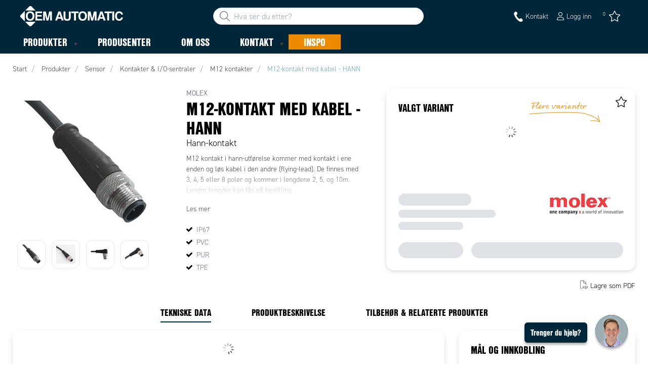

--- FILE ---
content_type: text/html; charset=utf-8
request_url: https://www.oem.no/produkter/sensor/kontakter-og-io-sentraler/m12-kontakter-_-C28715/m12-kontakt-med-kabel---hann-_-P1703533
body_size: 47924
content:



<!DOCTYPE html>
<html lang="nb" data-theme="custom">
<head>
  <meta charset="utf-8" />
  <link rel="dns-prefetch" href="//use.typekit.net" />
  <link rel="dns-prefetch" href="//www.googletagmanager.com" />
  <link rel="dns-prefetch" href="//www.google-analytics.com" />
  <title>M12 hann-kontakt med kabel, IP67, 3-8 poler I OEM Automatic</title>
  
<meta name="description" content="M12 hann-kontakt med IP67-beskyttelse, tilgjengelig i flere poler og lengder. Perfekt for p&#229;litelig tilkobling i krevende milj&#248;er." />
          <link rel="canonical" href="https://www.oem.no/produkter/sensor/kontakter-og-io-sentraler/m12-kontakter-_-C28715/m12-kontakt-med-kabel---hann-_-P2018464" />

  <meta content="width=device-width, initial-scale=1.0" name="viewport" />
  <meta name="format-detection" content="telephone=no" />
  <meta name="theme-color" content="#fff" />
  <link rel="stylesheet" href="https://use.typekit.net/ubk4moe.css">
  <link rel='stylesheet' type='text/css' href='/ui/tw-oemautomatic-f40766826c.min.css'>
  <link rel='stylesheet' type='text/css' href='/ui/oemautomatic-a6cc80486b.min.css'>

  

  


      <link rel="icon" type="image/png" href="/-/media/images/favicons/oem_automatic_favicon_2020.png?h=196&amp;w=196&amp;hash=7297A3834F6B8D08981D9973A9085179" sizes="196x196" />
    <link rel="icon" type="image/png" href="/-/media/images/favicons/oem_automatic_favicon_2020.png?h=128&amp;w=128&amp;hash=769563EF0FFF2E46BC12A2913C86C832" sizes="128x128" />
    <link rel="icon" type="image/png" href="/-/media/images/favicons/oem_automatic_favicon_2020.png?h=96&amp;w=96&amp;hash=C5E9C41ADB215F51575B5AC3DD38C34B" sizes="96x96" />
    <link rel="icon" type="image/png" href="/-/media/images/favicons/oem_automatic_favicon_2020.png?h=32&amp;w=32&amp;hash=FA7DBDB0F164C84D0964DDCDD34C6480" sizes="32x32" />
    <link rel="icon" type="image/png" href="/-/media/images/favicons/oem_automatic_favicon_2020.png?h=16&amp;w=16&amp;hash=A1962F5EFCE406E8B368C1ACCB26930E" sizes="16x16" />
    <link rel="icon" type="image/x-icon" href="/favicon.ico?v=f2784050-87c0-4a57-95d7-63f1c879052c" />

  
  <script type="a3ab78e91454829c0be8c4d6-text/javascript">
window.dataLayer = window.dataLayer || [];
function gtag() { dataLayer.push(arguments); }
gtag('consent', 'default', {
'ad_storage': 'denied',
'ad_user_data': 'denied',
'ad_personalization': 'denied',
'analytics_storage': 'denied',
'security_storage': 'granted'
});
dataLayer.push({
'event': 'default_consent'
});
</script>
<!-- Google Tag Manager -->
<script type="a3ab78e91454829c0be8c4d6-text/javascript">(function(w,d,s,l,i){w[l]=w[l]||[];w[l].push({'gtm.start':
new Date().getTime(),event:'gtm.js'});var f=d.getElementsByTagName(s)[0],
j=d.createElement(s),dl=l!='dataLayer'?'&l='+l:'';j.async=true;j.src=
'https://www.googletagmanager.com/gtm.js?id='+i+dl;f.parentNode.insertBefore(j,f);
})(window,document,'script','dataLayer','GTM-5MWM8TH');</script>
<!-- End Google Tag Manager -->







  
  


  
        <meta property="og:description" content="M12 hann-kontakt med IP67-beskyttelse, tilgjengelig i flere poler og lengder. Perfekt for p&#229;litelig tilkobling i krevende milj&#248;er." />
        <meta property="og:title" content="M12-kontakt med kabel - HANN" />
        <meta property="og:image" content="https://www.oem.no/ui/product-resources/oem/m12--fully-groated-cable--straight-male-_-664598.jpg?mh=630&amp;mw=1200&amp;att=False&amp;hash=F2511CF1DF1494E90E1639AC3EBF5B76" />
        <meta property="og:url" content="https://www.oem.no/produkter/sensor/kontakter-og-io-sentraler/m12-kontakter-_-C28715/m12-kontakt-med-kabel---hann-_-P2018464" />
<meta property="og:type" content="website" />
</head>
<body class="tw-overflow-x-hidden oemautomatic-headerFontInactive oemautomatic-regularFontInactive oemautomatic-regularAltFontInactive " data-ctxitem="{6A245638-2B73-4521-B27C-228AFF904ABA}" data-ctxlanguage="nb-NO">
  
            <!-- Google Tag Manager (noscript) -->
            <noscript>
                <iframe src="https://www.googletagmanager.com/ns.html?id=GTM-5MWM8TH" height="0" width="0" style="display:none;visibility:hidden"></iframe>
            </noscript>
            <!-- End Google Tag Manager (noscript) -->            


  




<div class="topComponent tw-relative tw-translate-y-0 tw-transition-transform tw-duration-300 tw-z-50">
    

<nav class="tw-w-screen">
  <div class="tw-bg-navbar tw-relative tw-z-40 lg:tw-px-4 topNavigationComponent-topContainer">
    <div class="tw-max-w-[1600px] tw-mx-auto tw-flex tw-flex-wrap lg:tw-pb-2 tw-justify-between tw-pt-2 lg:tw-pt-3">
      <div class="tw-flex tw-justify-start tw-items-center lg:tw-1/3 lg:tw-pl-6 tw-pl-3">
        <a href="/" class="topNavigationComponent-logoContainer tw-max-w-[200px]">
          <img src="/-/media/images/logo/oemautomatic-white.svg?iar=0&amp;hash=C16222B597936FB8FE27C50F51B334F1" class="topNavigationComponent-logo tw-h-7 lg:tw-h-10 tw-w-auto" alt="" />
        </a>
      </div>
      <div class="topNavigationComponent-middleContainer tw-flex tw-items-center !tw-bg-navbar-secondary lg:!tw-bg-navbar lg:tw-order-none lg:tw-w-1/3 tw-order-last tw-w-full">
        <label class="topNavigationComponent-toggleMobileMenuBtn tw-btn tw-btn-ghost tw-mb-0 tw-pl-3 tw-pr-5 tw-swap tw-swap-rotate lg:tw-hidden hover:!tw-bg-inherit">
          <input class="tw-hidden" type="checkbox" />
          <svg class="tw-swap-off tw-h-5 tw-w-5 tw-fill-mobilenav-text-color tw-ml-1.5" viewBox="0 0 25 20.14"><path d="M1.3,0H23.7A1.3,1.3,0,0,1,25,1.3h0a1.3,1.3,0,0,1-1.3,1.3H1.3A1.3,1.3,0,0,1,0,1.3H0A1.3,1.3,0,0,1,1.3,0Z" /><path d="M1.3,8.77H16.7a1.3,1.3,0,0,1,1.3,1.3h0a1.3,1.3,0,0,1-1.3,1.3H1.3A1.3,1.3,0,0,1,0,10.07H0A1.3,1.3,0,0,1,1.3,8.77Z" /><path d="M1.3,17.54h9.9a1.3,1.3,0,0,1,1.3,1.3h0a1.3,1.3,0,0,1-1.3,1.3H1.3A1.3,1.3,0,0,1,0,18.84H0A1.3,1.3,0,0,1,1.3,17.54Z" /></svg>
          <svg class="tw-swap-on tw-fill-mobilenav-text-color tw-h-8 tw-w-8" viewBox="0 0 512 512"><polygon points="400 145.49 366.51 112 256 222.51 145.49 112 112 145.49 222.51 256 112 366.51 145.49 400 256 289.49 366.51 400 400 366.51 289.49 256 400 145.49" /></svg>
        </label>
        


  <div class="topNavigationComponent-searchContainer tw-relative tw-flex tw-h-[34px] tw-rounded-3xl tw-border tw-border-gray-300 tw-bg-white tw-w-full tw-mr-[30px] lg:tw-mr-0">
    <div class="topNavigationComponent-searchIconContainer tw-border-none tw-ml-3 tw-absolute tw-z-10">
      <button class="searchInputShortcutComponent-searchBtn tw-h-[32px] tw-border tw-border-solid tw-rounded-3xl tw-mr-2 tw-py-0 tw-border-0" type="submit">
        <svg class="tw-w-5 tw-fill-gray-500" viewBox="0 0 512 512"><path d="M384 208A176 176 0 1 0 32 208a176 176 0 1 0 352 0zM343.3 366C307 397.2 259.7 416 208 416C93.1 416 0 322.9 0 208S93.1 0 208 0S416 93.1 416 208c0 51.7-18.8 99-50 135.3L507.3 484.7c6.2 6.2 6.2 16.4 0 22.6s-16.4 6.2-22.6 0L343.3 366z" /></svg>
      </button>
    </div>
    <form class="topNavigationComponent-search-form tw-w-full" method="get" action="/search" onsubmit="if (!window.__cfRLUnblockHandlers) return false; SearchHistory.addToPreviousSearchFrom()" autocomplete="off" data-cf-modified-a3ab78e91454829c0be8c4d6-="">
      <div class="topNavigationComponent-input-group tw-flex tw-flex-1">
        <input type="text"
               id="q"
               name="q"
               class="searchInputShortcutComponent-searchField tw-border-none tw-h-[32px] tw-outline-0 tw-text-base tw-pl-10 tw-pr-3 tw-py-1.5 tw-pointer-events-auto tw-bg-white tw-w-full tw-rounded-3xl tw-outline-none"
               placeholder="Hva ser du etter?"
               data-searchtypes="{10475C76-30C4-4558-8026-E240CBAF2C64}|{E25E897D-ED03-43B0-8A8E-1B055330B75B}|{27508F6E-537E-4AFC-A3F5-BCA1D9CC0981}|{59DE3722-35E6-4D73-B103-7DDDDFE8350C}|{98AE0D3A-5468-4FE4-92C2-2070D77BE488}|{9FDEAED5-F103-4E9E-8805-BE4CF5EA7DA5}|{02E71CFA-42A6-4CFB-AB56-DDE092A9AE6C}|{52CC84D5-7889-4D82-9F5A-485974481E3A}"
               data-product-stock="P&#229; lager"
               data-item-stock="{0} p&#229; lager"
               data-product-no-stock="Bestillingsvare"
               data-item-no-stock="Bestillingsvare"
               data-batch-text="Kj&#248;p"
               data-custom-width-text=""
               data-logged-in="False"
               data-guest="False"
               data-show-item-instock-color="False"
               >
      </div>
      <div id="prevSearches" class="searchInputShortcutComponent-prevSearches" data-search-history="S&#248;kehistorikk">
      </div>
        <input type="hidden"
               data-id="{10475C76-30C4-4558-8026-E240CBAF2C64}"
               data-label="Varianter"
               data-nohits="3"
               data-link-text="Vis alle"
               data-nohits-text="Fant ingen varianter"
               data-link-url="/search"
               data-show-images="1"
               data-hits-text="{0} av {1}" />
        <input type="hidden"
               data-id="{E25E897D-ED03-43B0-8A8E-1B055330B75B}"
               data-label="Produkter"
               data-nohits="5"
               data-link-text="Vis alle"
               data-nohits-text="Fant ingen produkter"
               data-link-url="/search"
               data-show-images="1"
               data-hits-text="{0} av {1}" />
        <input type="hidden"
               data-id="{27508F6E-537E-4AFC-A3F5-BCA1D9CC0981}"
               data-label="Produktkategorier"
               data-nohits="3"
               data-link-text="Vis alle"
               data-nohits-text="Fant ingen kategorier"
               data-link-url="/search"
               data-show-images="1"
               data-hits-text="{0} av {1}" />
        <input type="hidden"
               data-id="{59DE3722-35E6-4D73-B103-7DDDDFE8350C}"
               data-label="Varemerker"
               data-nohits="3"
               data-link-text="Vis alle"
               data-nohits-text="Fant ingen varemerker"
               data-link-url="/search"
               data-show-images="1"
               data-hits-text="{0} av {1}" />
        <input type="hidden"
               data-id="{98AE0D3A-5468-4FE4-92C2-2070D77BE488}"
               data-label="Inspireres av Inspo"
               data-nohits="5"
               data-link-text="Vis alle"
               data-nohits-text="Ingen treff"
               data-link-url="/search"
               data-show-images="1"
               data-hits-text="{0} av {1}" />
        <input type="hidden"
               data-id="{9FDEAED5-F103-4E9E-8805-BE4CF5EA7DA5}"
               data-label="Innholdssider"
               data-nohits="3"
               data-link-text="Vis alle"
               data-nohits-text="Ingen treff"
               data-link-url="/search"
               data-show-images="1"
               data-hits-text="{0} av {1}" />
        <input type="hidden"
               data-id="{02E71CFA-42A6-4CFB-AB56-DDE092A9AE6C}"
               data-label="Kontakter"
               data-nohits="3"
               data-link-text="Vis alle"
               data-nohits-text="Ingen treff"
               data-link-url="/search"
               data-show-images="1"
               data-hits-text="{0} av {1}" />
        <input type="hidden"
               data-id="{52CC84D5-7889-4D82-9F5A-485974481E3A}"
               data-label="FAQ"
               data-nohits="3"
               data-link-text="Vis alle"
               data-nohits-text="Ingen treff"
               data-link-url="/search"
               data-show-images=""
               data-hits-text="{0} av {1}" />
    </form>
  </div>
  <div class="topNavigationComponent-overlay tw-block tw-opacity-50 tw-w-full tw-bg-gray-600 tw-right-0 tw-absolute tw-z-50 tw-hidden"></div>

      </div>
      <div class="tw-flex tw-justify-end tw-items-center tw-pr-2 tw-mr-3.5">
        <ul class="tw-hidden lg:tw-flex tw-list-none tw-pl-0 tw-mb-0 tw-pr-4 tw-py-2 tw-space-x-4 tw-items-center">
                    <li role="presentation" class="serviceMenuComponent-li tw-ml-0">
            <a href="/kontakt" class="serviceMenuComponent-toolbarLink hover:tw-text-service-menu-text-color focus:!tw-text-service-menu-text-color !tw-text-service-menu-text-color hover:!tw-underline active:!tw-underline focus:!tw-underline">
<img src="/-/media/images/glyph-icons/si-glyph-call_small_white.svg?iar=0&amp;hash=0D4F4D1E3B8E77906AC18C7188713188" class="serviceMenuComponent-toolbarIconSimple tw-w-[20px] tw-h-[20px] tw-inline tw-align-[-6px]" alt="kontakt" />              <span class="serviceMenuComponent-title tw-text-service-menu-text-color">Kontakt</span>
            </a>
          </li>



  <li role="presentation" class="loginShortcutComponent-toolbarListItem tw-flex tw-items-center">
    <a href="/logg-in?return_url=https%3a%2f%2fwww.oem.no%2fprodukter%2fsensor%2fkontakter-og-io-sentraler%2fm12-kontakter-_-C28715%2fm12-kontakt-med-kabel---hann-_-P1703533" class="loginShortcutComponent-toolbarLink tw-flex !tw-text-service-menu-text-color !tw-no-underline tw-items-center">
      <svg class="tw-fill-service-menu-icon tw-h-4 tw-w-4 tw-mr-1" viewBox="0 0 448 512"><path d="M224 256c70.7 0 128-57.31 128-128S294.7 0 224 0 96 57.31 96 128s57.3 128 128 128zm0-224c52.94 0 96 43.06 96 96 0 52.93-43.06 96-96 96s-96-43.1-96-96c0-52.94 43.1-96 96-96zm50.7 272H173.3C77.61 304 0 381.6 0 477.3c0 19.14 15.52 34.67 34.66 34.67h378.7C432.5 512 448 496.5 448 477.3c0-95.7-77.6-173.3-173.3-173.3zm138.6 176H34.66c-1.46 0-2.66-1.2-2.66-2.7C32 399.4 95.4 336 173.3 336h101.3c78 0 141.4 63.4 141.4 141.3 0 1.5-1.2 2.7-2.7 2.7z" /></svg>
      <span class="!tw-text-service-menu-text-color">Logg inn</span>
    </a>
  </li>

  <li role="presentation" class="favouritesShortcutComponent-toolbarListItem">
    <a href="/mine-favoritter" class="tw-indicator tw-tooltip tw-tooltip-bottom tw-inline tw-flex" data-tip="Mine favoritter">
      <span class="favouritesShortcutComponent-toolbarBadge tw-indicator-item tw-badge tw-bg-secondary tw-border-0 tw-text-[10px] tw-text-white tw-whitespace-nowrap tw-w-4 tw-h-4 !tw-no-underline !tw-border-0 tw-left-1.5">0</span>
      <svg viewBox="0 0 576 512" class="favouritesShortcutComponent-toolbarIcon tw-fill-service-menu-icon tw-h-6 tw-w-6">
        <path d="M226.5 168.8L287.9 42.3l61.4 126.5c4.6 9.5 13.6 16.1 24.1 17.7l137.4 20.3-99.8 98.8c-7.4 7.3-10.8 17.8-9 28.1l23.5 139.5L303 407.7c-9.4-5-20.7-5-30.2 0L150.2 473.2l23.5-139.5c1.7-10.3-1.6-20.7-9-28.1L65 206.8l137.4-20.3c10.5-1.5 19.5-8.2 24.1-17.7zM424.9 509.1c8.1 4.3 17.9 3.7 25.3-1.7s11.2-14.5 9.7-23.5L433.6 328.4 544.8 218.2c6.5-6.4 8.7-15.9 5.9-24.5s-10.3-14.9-19.3-16.3L378.1 154.8 309.5 13.5C305.5 5.2 297.1 0 287.9 0s-17.6 5.2-21.6 13.5L197.7 154.8 44.5 177.5c-9 1.3-16.5 7.6-19.3 16.3s-.5 18.1 5.9 24.5L142.2 328.4 116 483.9c-1.5 9 2.2 18.1 9.7 23.5s17.3 6 25.3 1.7l137-73.2 137 73.2z" />
      </svg>
    </a>
  </li>




        </ul>
        <ul class="tw-flex tw-list-none tw-mb-0 tw-pl-0 lg:tw-hidden tw-pr-4 tw-py-2 tw-space-x-4 tw-items-center">
                  <li>
          <a href="/kontakt">
<img src="/-/media/images/glyph-icons/si-glyph-call_small_white.svg?iar=0&amp;hash=0D4F4D1E3B8E77906AC18C7188713188" class="tw-fill-service-menu-icon tw-h-5 tw-w-5" alt="kontakt" />          </a>
        </li>



  <li class="loginShortcutMobileComponent">
      <a href="/logg-in?return_url=https%3a%2f%2fwww.oem.no%2fprodukter%2fsensor%2fkontakter-og-io-sentraler%2fm12-kontakter-_-C28715%2fm12-kontakt-med-kabel---hann-_-P1703533">
        <svg class="tw-fill-service-menu-icon tw-h-5 tw-w-5" viewBox="0 0 448 512"><path d="M224 256c70.7 0 128-57.31 128-128S294.7 0 224 0 96 57.31 96 128s57.3 128 128 128zm0-224c52.94 0 96 43.06 96 96 0 52.93-43.06 96-96 96s-96-43.1-96-96c0-52.94 43.1-96 96-96zm50.7 272H173.3C77.61 304 0 381.6 0 477.3c0 19.14 15.52 34.67 34.66 34.67h378.7C432.5 512 448 496.5 448 477.3c0-95.7-77.6-173.3-173.3-173.3zm138.6 176H34.66c-1.46 0-2.66-1.2-2.66-2.7C32 399.4 95.4 336 173.3 336h101.3c78 0 141.4 63.4 141.4 141.3 0 1.5-1.2 2.7-2.7 2.7z" /></svg>
      </a>
    </li>

    <li class="favouritesShortcutMobileComponent">
        <a href="/mine-favoritter" class="tw-indicator tw-inline">
            <span class="favouritesShortcutMobileComponent-toolbarBadge tw-indicator-item tw-badge tw-bg-secondary tw-border-0 tw-text-[10px] tw-text-white tw-whitespace-nowrap tw-w-4 tw-h-4 !tw-no-underline !tw-border-0 tw-left-1">0</span>
            <svg viewBox="0 0 576 512" class="favouritesShortcutMobileComponent-toolbarIcon tw-fill-service-menu-icon tw-h-5 tw-w-5"><path d="m287.9 435.9-137.8 73.2c-7.2 4.3-17 3.6-24.5-1.7-7.4-5.3-11.1-14.5-10.5-23.5l27.1-155.5L31.11 218.2c-6.46-6.3-8.75-15.8-5.91-24.5 2.83-8.6 10.3-14.9 19.29-16.2l153.21-22.7 68.6-141.28C270.4 5.249 278.7 0 287.9 0c9.2 0 17.6 5.25 21.6 13.52l68.6 141.28 153.3 22.7c9 1.3 16.4 7.6 19.3 16.2 2.8 8.7.5 18.2-5.9 24.5L433.6 328.4l26.3 155.5c1.5 9-2.2 18.2-9.7 23.5-7.4 5.3-18.1 6-25.3 1.7l-137-73.2zm-61.4-267.1c-4.6 9.5-13.6 16.1-24.1 17.7L64.99 206.8l99.81 98.8c7.3 7.3 10.7 17.8 9 28.1l-23.6 139.5 122.6-65.5c9.5-5.1 20.8-5.1 30.2 0l122.6 65.5-23.5-139.5c-1.8-10.3 1.6-20.8 9-28.1l99.8-98.8-137.5-20.3c-11.3-1.6-20.3-8.2-24.1-17.7L287.9 42.32 226.5 168.8z" /></svg>
        </a>
    </li>


        </ul>
      </div>
    </div>
  </div>
  <div class="topNavigationComponent-menuContainer tw-relative tw-hidden lg:tw-block lg:tw-px-4 tw-bg-navbar-secondary "
       style="">
    <div class="tw-max-w-[1600px] tw-mx-auto tw-static">
      <ul class="tw-block lg:tw-flex tw-menu tw-menu-horizontal tw-mb-0 tw-px-0 tw-static tw-h-screen tw-w-full lg:tw-w-auto lg:tw-h-auto">
            <li class="tw-dropdown lg:tw-block tw-pointer-events-auto tw-static lg:tw-text-dropdown-text-color max-lg:tw-flex max-lg:tw-flex-row">
      <a tabindex="0" href="/produkter" class="tw-underline-offset-[10px] megaMenuItemComponent-linkText megaMenuItemComponent-mobileExpand tw-dropdown-toggle-btn !tw-leading-[30px] tw-pl-[30px] tw-pr-[30px] tw-pl-0 !tw-text-mobilenav-text-color u-fontHeaderNormal tw-mb-0 megaMenuItemComponent-overlay">
  <span>Produkter</span>
</a>
      <button type="button" class="tw-block lg:tw-hidden megaMenuItemComponent-mobileExpand tw-flex-grow tw-pr-[30px] level1 !tw-bg-navbar-secondary">
        <svg version="1.1" x="0px" y="0px" class="tw-float-right tw-fill-mobilenav-text-color"
             width="20px" height="20px" viewBox="0 0 20 20" style="enable-background:new 0 0 20 20;">
          <path class="st0" d="M15.8,10c0,0.2-0.1,0.3-0.2,0.4l-9.3,9.3C6.2,19.9,6,20,5.8,20c-0.2,0-0.3-0.1-0.4-0.2l-1-1
	          c-0.1-0.1-0.2-0.3-0.2-0.4s0.1-0.3,0.2-0.4l7.9-7.9L4.4,2.1C4.3,2,4.2,1.8,4.2,1.7s0.1-0.3,0.2-0.4l1-1C5.5,0.1,5.7,0,5.9,0
	          C6,0,6.2,0.1,6.3,0.2l9.3,9.3C15.8,9.7,15.8,9.8,15.8,10z" />
        </svg>
      </button>
      <ul tabindex="0" class="lg:tw-dropdown-content megaMenuItemComponent-dropdownMenu megaMenuItemComponent-dropdownMenuHolder productMegaMenuListingComponent-ul !tw-bg-navbar-secondary lg:tw-z-50 lg:tw-ml-0 lg:tw-bg-dropdown tw-w-screen lg:tw-p-0 lg:tw-mt-2 lg:tw-left-0 lg:tw-flex">
        <li class="lg:tw-w-full productMegaMenuListingComponent-productAreaHolder  tw-px-4" style="background: linear-gradient(to right, #1f3f50 50%, #EFEFEF 50%);">
          <div class="lg:tw-w-full hover:!tw-text-inherit focus:tw-text-inherit tw-p-0 lg:tw-mx-auto tw-bg-opacity-0 max-lg:tw-flex tw-auto-cols-auto lg:tw-max-w-[1600px] active:!tw-bg-inherit hover:!tw-bg-inherit tw-cursor-default">
            <div class="tw-w-full tw-flex tw-justify-between">
              <ul class="lg:tw-my-[50px] lg:tw-bg-[#1f3f50] tw-w-full tw-px-[30px] lg:tw-px-0 lg:tw-ml-0 !tw-bg-inherit lg:tw-w-1/2 2xl:tw-w-1/3 2xl:!tw-w-1/5 productMegaMenuListingComponent-productAreaContainer">
<li class="lg:tw-hidden">
  <label class="megaMenuItemComponent-backButton tw-font-normal tw-pl-0 tw-text-lg active:!tw-bg-inherit !tw-text-mobilenav-text-color hover:!tw-bg-inherit">
    <svg class="tw-float-left tw-w-4 tw-h-auto tw-fill-mobilenav-text-color" viewBox="0 0 1792 1792">
      <path d="M1203 544q0 13-10 23l-393 393 393 393q10 10 10 23t-10 23l-50 50q-10 10-23 10t-23-10l-466-466q-10-10-10-23t10-23l466-466q10-10 23-10t23 10l50 50q10 10 10 23z" />
    </svg>
    Tilbake
  </label>
</li>
                                                  <li role="presentation" class="tw-py-3 lg:tw-py-0 max-lg:tw-flex max-lg:tw-flex-row
                      hover:has-[.hover]:!tw-bg-[var(--hoverBG)] [&_*]:has-[.hover]:hover:!tw-text-[var(--hoverText)]
                      has-[a.productAreaListItemActive]:!tw-bg-[var(--focusBG)]
                      [&_*]:has-[a.productAreaListItemActive.hover]:!tw-text-[var(--hoverText)]
                      [&_a_img]:has-[a.productAreaListItemActive]:tw-invert-[var(--invert)]
                      [&_a_img]:has-[.hover]:hover:tw-invert-[var(--invert)]"
                      style="--focusBG:#EFEFEF;--hoverBG:#EFEFEF;--hoverText:#000000;border-top-left-radius:0.5rem;border-bottom-left-radius:0.5rem;
                             --invert:1;">

                    <a href="/produkter/tavlekomponenter"
                       class=" lg:tw-whitespace-normal megaMenuItemComponent-expandMobileSmallWindow productMegaMenuListingComponent-productAreaLink tw-flex tw-block tw-py-[7px] !tw-text-product-category-text-color tw-uppercase tw-whitespace-nowrap tw-bg-opacity-0  hover:!tw-text-product-category-text-color max-lg:!tw-no-underline tw-hover"
                       data-id="{FCB63EB5-EC0B-4FF7-9769-7847D1157339}" data-short-id="FCB63EB5EC0B4FF797697847D1157339"
                       style=width:100%;>
                        <img src="/-/media/oem_automatic_no/icons-product-areas/white_icon_panel.png" class="productMegaMenuListingComponent-productAreaIcon" width="25" height="25" alt="Tavlekomponenter" loading="lazy" />
                      <span class="tw-inline-block tw-text-xl lg:tw-text-lg tw-uppercase max-lg:tw-text-mobilenav-text-color lg:!tw-text-product-category-text-color u-fontHeaderBold " style="">
                        Tavlekomponenter
                      </span>
                    </a>
                    <button type="button" class="tw-block lg:tw-hidden u-btnUnstyled megaMenuItemComponent-expandMobileSmallWindow level2 u-toggleAll tw-float-right tw-w-auto tw-flex-grow hover:!tw-bg-inherit productMegaMenuListingComponent-productAreaLink"
                            data-short-id="FCB63EB5EC0B4FF797697847D1157339">
                      <img src="/ui/common/img/fontawesome/white/angle-right.svg" class="tw-float-right" alt="angle right icon" loading="lazy" />
                    </button>
                  </li>
                  <li role="presentation" class="tw-py-3 lg:tw-py-0 max-lg:tw-flex max-lg:tw-flex-row
                      hover:has-[.hover]:!tw-bg-[var(--hoverBG)] [&_*]:has-[.hover]:hover:!tw-text-[var(--hoverText)]
                      has-[a.productAreaListItemActive]:!tw-bg-[var(--focusBG)]
                      [&_*]:has-[a.productAreaListItemActive.hover]:!tw-text-[var(--hoverText)]
                      [&_a_img]:has-[a.productAreaListItemActive]:tw-invert-[var(--invert)]
                      [&_a_img]:has-[.hover]:hover:tw-invert-[var(--invert)]"
                      style="--focusBG:#EFEFEF;--hoverBG:#EFEFEF;--hoverText:#000000;border-top-left-radius:0.5rem;border-bottom-left-radius:0.5rem;
                             --invert:1;">

                    <a href="/produkter/maskin"
                       class=" lg:tw-whitespace-normal megaMenuItemComponent-expandMobileSmallWindow productMegaMenuListingComponent-productAreaLink tw-flex tw-block tw-py-[7px] !tw-text-product-category-text-color tw-uppercase tw-whitespace-nowrap tw-bg-opacity-0  hover:!tw-text-product-category-text-color max-lg:!tw-no-underline tw-hover"
                       data-id="{11F3C703-A246-4EEF-8698-12313516ED2D}" data-short-id="11F3C703A2464EEF869812313516ED2D"
                       style=width:100%;>
                        <img src="/-/media/oem_automatic_no/icons-product-areas/white_icon_machine.png" class="productMegaMenuListingComponent-productAreaIcon" width="25" height="25" alt="Maskin &amp; Sikkerhet" loading="lazy" />
                      <span class="tw-inline-block tw-text-xl lg:tw-text-lg tw-uppercase max-lg:tw-text-mobilenav-text-color lg:!tw-text-product-category-text-color u-fontHeaderBold " style="">
                        Maskin & Sikkerhet
                      </span>
                    </a>
                    <button type="button" class="tw-block lg:tw-hidden u-btnUnstyled megaMenuItemComponent-expandMobileSmallWindow level2 u-toggleAll tw-float-right tw-w-auto tw-flex-grow hover:!tw-bg-inherit productMegaMenuListingComponent-productAreaLink"
                            data-short-id="11F3C703A2464EEF869812313516ED2D">
                      <img src="/ui/common/img/fontawesome/white/angle-right.svg" class="tw-float-right" alt="angle right icon" loading="lazy" />
                    </button>
                  </li>
                  <li role="presentation" class="tw-py-3 lg:tw-py-0 max-lg:tw-flex max-lg:tw-flex-row
                      hover:has-[.hover]:!tw-bg-[var(--hoverBG)] [&_*]:has-[.hover]:hover:!tw-text-[var(--hoverText)]
                      has-[a.productAreaListItemActive]:!tw-bg-[var(--focusBG)]
                      [&_*]:has-[a.productAreaListItemActive.hover]:!tw-text-[var(--hoverText)]
                      [&_a_img]:has-[a.productAreaListItemActive]:tw-invert-[var(--invert)]
                      [&_a_img]:has-[.hover]:hover:tw-invert-[var(--invert)]"
                      style="--focusBG:#EFEFEF;--hoverBG:#EFEFEF;--hoverText:#000000;border-top-left-radius:0.5rem;border-bottom-left-radius:0.5rem;
                             --invert:1;">

                    <a href="/produkter/sensor"
                       class="lg:tw-underline productMegaMenuListingComponent-productAreaListItemActive tw-productAreaListItemActive lg:tw-whitespace-normal megaMenuItemComponent-expandMobileSmallWindow productMegaMenuListingComponent-productAreaLink tw-flex tw-block tw-py-[7px] !tw-text-product-category-text-color tw-uppercase tw-whitespace-nowrap tw-bg-opacity-0  hover:!tw-text-product-category-text-color max-lg:!tw-no-underline tw-hover"
                       data-id="{49B0991A-604A-44D5-9907-C014D9C619DA}" data-short-id="49B0991A604A44D59907C014D9C619DA"
                       style=width:100%;>
                        <img src="/-/media/oem_automatic_no/icons-product-areas/white_icon_sensor.png" class="productMegaMenuListingComponent-productAreaIcon" width="25" height="25" alt="Sensor" loading="lazy" />
                      <span class="tw-inline-block tw-text-xl lg:tw-text-lg tw-uppercase max-lg:tw-text-mobilenav-text-color lg:!tw-text-product-category-text-color u-fontHeaderBold " style="">
                        Sensor
                      </span>
                    </a>
                    <button type="button" class="tw-block lg:tw-hidden u-btnUnstyled megaMenuItemComponent-expandMobileSmallWindow level2 u-toggleAll tw-float-right tw-w-auto tw-flex-grow hover:!tw-bg-inherit productMegaMenuListingComponent-productAreaLink"
                            data-short-id="49B0991A604A44D59907C014D9C619DA">
                      <img src="/ui/common/img/fontawesome/white/angle-right.svg" class="tw-float-right" alt="angle right icon" loading="lazy" />
                    </button>
                  </li>
                  <li role="presentation" class="tw-py-3 lg:tw-py-0 max-lg:tw-flex max-lg:tw-flex-row
                      hover:has-[.hover]:!tw-bg-[var(--hoverBG)] [&_*]:has-[.hover]:hover:!tw-text-[var(--hoverText)]
                      has-[a.productAreaListItemActive]:!tw-bg-[var(--focusBG)]
                      [&_*]:has-[a.productAreaListItemActive.hover]:!tw-text-[var(--hoverText)]
                      [&_a_img]:has-[a.productAreaListItemActive]:tw-invert-[var(--invert)]
                      [&_a_img]:has-[.hover]:hover:tw-invert-[var(--invert)]"
                      style="--focusBG:#EFEFEF;--hoverBG:#EFEFEF;--hoverText:#000000;border-top-left-radius:0.5rem;border-bottom-left-radius:0.5rem;
                             --invert:1;">

                    <a href="/produkter/kabel"
                       class=" lg:tw-whitespace-normal megaMenuItemComponent-expandMobileSmallWindow productMegaMenuListingComponent-productAreaLink tw-flex tw-block tw-py-[7px] !tw-text-product-category-text-color tw-uppercase tw-whitespace-nowrap tw-bg-opacity-0  hover:!tw-text-product-category-text-color max-lg:!tw-no-underline tw-hover"
                       data-id="{4385B19C-8330-4AE1-9F98-C87A019CC57B}" data-short-id="4385B19C83304AE19F98C87A019CC57B"
                       style=width:100%;>
                        <img src="/-/media/oem_automatic_no/icons-product-areas/white_icon_cable.png" class="productMegaMenuListingComponent-productAreaIcon" width="25" height="25" alt="Kabel" loading="lazy" />
                      <span class="tw-inline-block tw-text-xl lg:tw-text-lg tw-uppercase max-lg:tw-text-mobilenav-text-color lg:!tw-text-product-category-text-color u-fontHeaderBold " style="">
                        Kabel
                      </span>
                    </a>
                    <button type="button" class="tw-block lg:tw-hidden u-btnUnstyled megaMenuItemComponent-expandMobileSmallWindow level2 u-toggleAll tw-float-right tw-w-auto tw-flex-grow hover:!tw-bg-inherit productMegaMenuListingComponent-productAreaLink"
                            data-short-id="4385B19C83304AE19F98C87A019CC57B">
                      <img src="/ui/common/img/fontawesome/white/angle-right.svg" class="tw-float-right" alt="angle right icon" loading="lazy" />
                    </button>
                  </li>
                  <li role="presentation" class="tw-py-3 lg:tw-py-0 max-lg:tw-flex max-lg:tw-flex-row
                      hover:has-[.hover]:!tw-bg-[var(--hoverBG)] [&_*]:has-[.hover]:hover:!tw-text-[var(--hoverText)]
                      has-[a.productAreaListItemActive]:!tw-bg-[var(--focusBG)]
                      [&_*]:has-[a.productAreaListItemActive.hover]:!tw-text-[var(--hoverText)]
                      [&_a_img]:has-[a.productAreaListItemActive]:tw-invert-[var(--invert)]
                      [&_a_img]:has-[.hover]:hover:tw-invert-[var(--invert)]"
                      style="--focusBG:#EFEFEF;--hoverBG:#EFEFEF;--hoverText:#000000;border-top-left-radius:0.5rem;border-bottom-left-radius:0.5rem;
                             --invert:1;">

                    <a href="/produkter/motorer-,-a-,-transmisjoner"
                       class=" lg:tw-whitespace-normal megaMenuItemComponent-expandMobileSmallWindow productMegaMenuListingComponent-productAreaLink tw-flex tw-block tw-py-[7px] !tw-text-product-category-text-color tw-uppercase tw-whitespace-nowrap tw-bg-opacity-0  hover:!tw-text-product-category-text-color max-lg:!tw-no-underline tw-hover"
                       data-id="{86D198A6-1FE8-4A4A-A41B-AA9F1BC4EA17}" data-short-id="86D198A61FE84A4AA41BAA9F1BC4EA17"
                       style=width:100%;>
                        <img src="/-/media/oem_automatic_no/icons-product-areas/white_icon_motor.png" class="productMegaMenuListingComponent-productAreaIcon" width="25" height="25" alt="Motorer &amp; Transmisjoner" loading="lazy" />
                      <span class="tw-inline-block tw-text-xl lg:tw-text-lg tw-uppercase max-lg:tw-text-mobilenav-text-color lg:!tw-text-product-category-text-color u-fontHeaderBold " style="">
                        Motorer & Transmisjoner
                      </span>
                    </a>
                    <button type="button" class="tw-block lg:tw-hidden u-btnUnstyled megaMenuItemComponent-expandMobileSmallWindow level2 u-toggleAll tw-float-right tw-w-auto tw-flex-grow hover:!tw-bg-inherit productMegaMenuListingComponent-productAreaLink"
                            data-short-id="86D198A61FE84A4AA41BAA9F1BC4EA17">
                      <img src="/ui/common/img/fontawesome/white/angle-right.svg" class="tw-float-right" alt="angle right icon" loading="lazy" />
                    </button>
                  </li>
                  <li role="presentation" class="tw-py-3 lg:tw-py-0 max-lg:tw-flex max-lg:tw-flex-row
                      hover:has-[.hover]:!tw-bg-[var(--hoverBG)] [&_*]:has-[.hover]:hover:!tw-text-[var(--hoverText)]
                      has-[a.productAreaListItemActive]:!tw-bg-[var(--focusBG)]
                      [&_*]:has-[a.productAreaListItemActive.hover]:!tw-text-[var(--hoverText)]
                      [&_a_img]:has-[a.productAreaListItemActive]:tw-invert-[var(--invert)]
                      [&_a_img]:has-[.hover]:hover:tw-invert-[var(--invert)]"
                      style="--focusBG:#EFEFEF;--hoverBG:#EFEFEF;--hoverText:#000000;border-top-left-radius:0.5rem;border-bottom-left-radius:0.5rem;
                             --invert:1;">

                    <a href="/produkter/trykk-,-a-,-flow"
                       class=" lg:tw-whitespace-normal megaMenuItemComponent-expandMobileSmallWindow productMegaMenuListingComponent-productAreaLink tw-flex tw-block tw-py-[7px] !tw-text-product-category-text-color tw-uppercase tw-whitespace-nowrap tw-bg-opacity-0  hover:!tw-text-product-category-text-color max-lg:!tw-no-underline tw-hover"
                       data-id="{C18B8A03-19E2-42DD-83BB-1A8066D1F8D7}" data-short-id="C18B8A0319E242DD83BB1A8066D1F8D7"
                       style=width:100%;>
                        <img src="/-/media/oem_automatic_no/icons-product-areas/white_icon_pressure-and-flow.png" class="productMegaMenuListingComponent-productAreaIcon" width="25" height="25" alt="Trykk &amp; Flow" loading="lazy" />
                      <span class="tw-inline-block tw-text-xl lg:tw-text-lg tw-uppercase max-lg:tw-text-mobilenav-text-color lg:!tw-text-product-category-text-color u-fontHeaderBold " style="">
                        Trykk & Flow
                      </span>
                    </a>
                    <button type="button" class="tw-block lg:tw-hidden u-btnUnstyled megaMenuItemComponent-expandMobileSmallWindow level2 u-toggleAll tw-float-right tw-w-auto tw-flex-grow hover:!tw-bg-inherit productMegaMenuListingComponent-productAreaLink"
                            data-short-id="C18B8A0319E242DD83BB1A8066D1F8D7">
                      <img src="/ui/common/img/fontawesome/white/angle-right.svg" class="tw-float-right" alt="angle right icon" loading="lazy" />
                    </button>
                  </li>
                  <li role="presentation" class="tw-py-3 lg:tw-py-0 max-lg:tw-flex max-lg:tw-flex-row
                      hover:has-[.hover]:!tw-bg-[var(--hoverBG)] [&_*]:has-[.hover]:hover:!tw-text-[var(--hoverText)]
                      has-[a.productAreaListItemActive]:!tw-bg-[var(--focusBG)]
                      [&_*]:has-[a.productAreaListItemActive.hover]:!tw-text-[var(--hoverText)]
                      [&_a_img]:has-[a.productAreaListItemActive]:tw-invert-[var(--invert)]
                      [&_a_img]:has-[.hover]:hover:tw-invert-[var(--invert)]"
                      style="--focusBG:#EFEFEF;--hoverBG:#EFEFEF;--hoverText:#000000;border-top-left-radius:0.5rem;border-bottom-left-radius:0.5rem;
                             --invert:1;">

                    <a href="/produkter/pneumatikk"
                       class=" lg:tw-whitespace-normal megaMenuItemComponent-expandMobileSmallWindow productMegaMenuListingComponent-productAreaLink tw-flex tw-block tw-py-[7px] !tw-text-product-category-text-color tw-uppercase tw-whitespace-nowrap tw-bg-opacity-0  hover:!tw-text-product-category-text-color max-lg:!tw-no-underline tw-hover"
                       data-id="{C9A519C5-83C5-49FB-BDA6-A0F659C784A8}" data-short-id="C9A519C583C549FBBDA6A0F659C784A8"
                       style=width:100%;>
                        <img src="/-/media/oem_automatic_no/icons-product-areas/white_icon_pneumatic.png" class="productMegaMenuListingComponent-productAreaIcon" width="25" height="25" alt="Pneumatikk" loading="lazy" />
                      <span class="tw-inline-block tw-text-xl lg:tw-text-lg tw-uppercase max-lg:tw-text-mobilenav-text-color lg:!tw-text-product-category-text-color u-fontHeaderBold " style="">
                        Pneumatikk
                      </span>
                    </a>
                    <button type="button" class="tw-block lg:tw-hidden u-btnUnstyled megaMenuItemComponent-expandMobileSmallWindow level2 u-toggleAll tw-float-right tw-w-auto tw-flex-grow hover:!tw-bg-inherit productMegaMenuListingComponent-productAreaLink"
                            data-short-id="C9A519C583C549FBBDA6A0F659C784A8">
                      <img src="/ui/common/img/fontawesome/white/angle-right.svg" class="tw-float-right" alt="angle right icon" loading="lazy" />
                    </button>
                  </li>
                  <li role="presentation" class="tw-py-3 lg:tw-py-0 max-lg:tw-flex max-lg:tw-flex-row
                      hover:has-[.hover]:!tw-bg-[var(--hoverBG)] [&_*]:has-[.hover]:hover:!tw-text-[var(--hoverText)]
                      has-[a.productAreaListItemActive]:!tw-bg-[var(--focusBG)]
                      [&_*]:has-[a.productAreaListItemActive.hover]:!tw-text-[var(--hoverText)]
                      [&_a_img]:has-[a.productAreaListItemActive]:tw-invert-[var(--invert)]
                      [&_a_img]:has-[.hover]:hover:tw-invert-[var(--invert)]"
                      style="--focusBG:#EFEFEF;--hoverBG:#EFEFEF;--hoverText:#000000;border-top-left-radius:0.5rem;border-bottom-left-radius:0.5rem;
                             --invert:1;">

                    <a href="/produkter/pumper"
                       class=" lg:tw-whitespace-normal megaMenuItemComponent-expandMobileSmallWindow productMegaMenuListingComponent-productAreaLink tw-flex tw-block tw-py-[7px] !tw-text-product-category-text-color tw-uppercase tw-whitespace-nowrap tw-bg-opacity-0  hover:!tw-text-product-category-text-color max-lg:!tw-no-underline tw-hover"
                       data-id="{0060FEB7-E9E8-461C-B014-C1A2ABFDEB38}" data-short-id="0060FEB7E9E8461CB014C1A2ABFDEB38"
                       style=width:100%;>
                        <img src="/-/media/oem_automatic_no/icons-product-areas/white_icon_pumps.png" class="productMegaMenuListingComponent-productAreaIcon" width="25" height="25" alt="Pumper" loading="lazy" />
                      <span class="tw-inline-block tw-text-xl lg:tw-text-lg tw-uppercase max-lg:tw-text-mobilenav-text-color lg:!tw-text-product-category-text-color u-fontHeaderBold " style="">
                        Pumper
                      </span>
                    </a>
                    <button type="button" class="tw-block lg:tw-hidden u-btnUnstyled megaMenuItemComponent-expandMobileSmallWindow level2 u-toggleAll tw-float-right tw-w-auto tw-flex-grow hover:!tw-bg-inherit productMegaMenuListingComponent-productAreaLink"
                            data-short-id="0060FEB7E9E8461CB014C1A2ABFDEB38">
                      <img src="/ui/common/img/fontawesome/white/angle-right.svg" class="tw-float-right" alt="angle right icon" loading="lazy" />
                    </button>
                  </li>
              </ul>
              <div class="tw-mr-3.5 lg:tw-w-5/6 2xl:tw-w-4/5 megaMenuItemComponent-dropdownMenu lg:tw-pl-12 !tw-bg-navbar-secondary tw-overflow-y-auto lg:!tw-bg-product-area productMegaMenuListingComponent-thin-border" style="background-color: #EFEFEF !important;">
                  <div class="lg:tw-mt-[50px] productMegaMenuListingComponent-tabpanel tw-flex tw-flex-col tw-hidden" id="FCB63EB5EC0B4FF797697847D1157339">
                      <div class="productMegaMenuListingComponent-animationFade max-lg:tw-hidden tw-float-left tw-px-4 tw-min-h-[100px] tw-whitespace-normal tw-text-black">
                        <p><img src="/-/media/oemautomatic_se/dropdown-menu-thumbnail-image/menu-item-image/gruppbild-elskapskomponenter-megameny.jpg?h=270\&amp;w=409&amp;hash=80C231BE4F2CE58E8688E7BC9A43C071" style="max-height: 250px; max-width: 250px; float: right; margin-left: 50px;" alt="Gruppebilde tavlekomponenter" loading="lazy" /></p>
<h3 style="margin-top: 0;">Tavlekomponenter</h3>
<p><span class="cf0">Tavlekomponenter omfatter komponenter for automatikkskap, kraftautomasjon og temperaturregulering, som releer, rekkeklemmer og str&oslash;mforsyning</span>.</p>
<p>
<a href="/produkter/tavlekomponenter">
<button class="tw-btn tw-btn-sm variantBuy-btn tw-rounded-full tw-px-5 tw-ml-6 tw-font-heading" style="margin-left: 0px; background-color: #00263a; color: white;">
VIS HELE SORTIMENTET
</button>
</a>
</p>
                      </div>
                    <div class="tw-pl-[30px] lg:tw-pl-0 tw-float-left tw-w-full tw-pr-[15px] max-lg:tw-pt-4 tw-mb-[50px]">
                      <label class="megaMenuItemComponent-backButton tw-flex tw-font-normal tw-pl-0 tw-text-lg tw-gap-3 tw-text-white tw-pointer-events-auto tw-cursor-pointer tw-pb-4 lg:tw-hidden">
                        <img src="/ui/common/img/fontawesome/white/angle-left.svg" class="tw-float-left tw-w-4 tw-h-auto" alt="angle left icon" loading="lazy" /> Produkter
                      </label>
                          <div class="lg:tw-hidden tw-mb-3">
                            <a href="/produkter/tavlekomponenter" class="tw-text-white tw-text-xl tw-font-bold hover:tw-text-white">
                              Vis mer Tavlekomponenter
                            </a>
                          </div>
                            <ul class="max-lg:tw-text-lg lg:tw-grid lg:max-2xl:!tw-grid-cols-2 tw-pl-0 lg:tw-gap-2.5 lg:tw-my-5 lg:tw-ml-0 lg:tw-pl-4 tw-gap-x-2" style="grid-template-columns: repeat(4, minmax(0, 1fr));">
          <li class="tw-text-base tw-break-inside-avoid-column tw-break-inside-avoid-page tw-break-inside-avoid lg:tw-text-center productMegaMenuListingComponent-category hover:tw-scale-[1.02]" style="transition:transform 300ms ease-in-out;">
              <a href="/produkter/tavlekomponenter/betjeningsmateriell" class="max-lg:tw-text-mobilenav-text-color hover:max-lg:!tw-text-mobilenav-text-color active:max-lg:!tw-text-mobilenav-text-color tw-text-black active:!tw-text-black hover:!tw-text-black focus:tw-text-black  max-lg:tw-py-3 active:!tw-bg-[var(--hoverBG)] hover:!tw-bg-[var(--hoverBG)] lg:tw-pl-0 hover:![text-decoration:var(--textDeco)]"
                 style="border-radius: 0.7rem !important; background-color: #ffffff; background-color: #ffffff;  border-color: ; height: 52px;
                   
                   padding: 0;
                   box-shadow: 3px 3px 10px -2px #0000001a, -3px 3px 10px -2px #0000001a;
                   --hoverBG:#ffffff;----textDeco:none;">
                <div class="tw-mb-0 tw-h-12 tw-w-[75px] tw-relative max-lg:tw-hidden" style="height:52px;">
                  <img class="tw-max-h-full tw-object-contain tw-relative tw-inline-block tw-transform tw-top-1/2 tw--translate-y-1/2 tw-left-1/2 tw--translate-x-1/2 tw-w-4/5" src="/-/media/oemautomatic_se/dropdown-menu-thumbnail-image/els/huvudbrytare-omkopplare.jpg?mh=75&amp;mw=75&amp;hash=8A7D23188B57B629A7CEA57CFD3AAD00" alt="Betjeningsmateriell" style="max-height: 52px;" />
                </div>
                <p class="tw-whitespace-normal tw-hyphens-auto tw-inline-block tw-mb-0 tw-leading-none" style="font-size:14px;">
                  Betjeningsmateriell
                </p>
              </a>
          </li>
          <li class="tw-text-base tw-break-inside-avoid-column tw-break-inside-avoid-page tw-break-inside-avoid lg:tw-text-center productMegaMenuListingComponent-category hover:tw-scale-[1.02]" style="transition:transform 300ms ease-in-out;">
              <a href="/produkter/tavlekomponenter/display_temperaturregulator" class="max-lg:tw-text-mobilenav-text-color hover:max-lg:!tw-text-mobilenav-text-color active:max-lg:!tw-text-mobilenav-text-color tw-text-black active:!tw-text-black hover:!tw-text-black focus:tw-text-black  max-lg:tw-py-3 active:!tw-bg-[var(--hoverBG)] hover:!tw-bg-[var(--hoverBG)] lg:tw-pl-0 hover:![text-decoration:var(--textDeco)]"
                 style="border-radius: 0.7rem !important; background-color: #ffffff; background-color: #ffffff;  border-color: ; height: 52px;
                   
                   padding: 0;
                   box-shadow: 3px 3px 10px -2px #0000001a, -3px 3px 10px -2px #0000001a;
                   --hoverBG:#ffffff;----textDeco:none;">
                <div class="tw-mb-0 tw-h-12 tw-w-[75px] tw-relative max-lg:tw-hidden" style="height:52px;">
                  <img class="tw-max-h-full tw-object-contain tw-relative tw-inline-block tw-transform tw-top-1/2 tw--translate-y-1/2 tw-left-1/2 tw--translate-x-1/2 tw-w-4/5" src="/-/media/oem_automatic_no/thumbnail/tavle/display-og-temperaturregulatorer-75x75.jpg?mh=75&amp;mw=75&amp;hash=573EDCD87841BC55FB78EA123AF879E2" alt="Display &amp; Temperaturregulator" style="max-height: 52px;" />
                </div>
                <p class="tw-whitespace-normal tw-hyphens-auto tw-inline-block tw-mb-0 tw-leading-none" style="font-size:14px;">
                  Display &amp; Temperaturregulator
                </p>
              </a>
          </li>
          <li class="tw-text-base tw-break-inside-avoid-column tw-break-inside-avoid-page tw-break-inside-avoid lg:tw-text-center productMegaMenuListingComponent-category hover:tw-scale-[1.02]" style="transition:transform 300ms ease-in-out;">
              <a href="/produkter/tavlekomponenter/energim&#229;ling" class="max-lg:tw-text-mobilenav-text-color hover:max-lg:!tw-text-mobilenav-text-color active:max-lg:!tw-text-mobilenav-text-color tw-text-black active:!tw-text-black hover:!tw-text-black focus:tw-text-black  max-lg:tw-py-3 active:!tw-bg-[var(--hoverBG)] hover:!tw-bg-[var(--hoverBG)] lg:tw-pl-0 hover:![text-decoration:var(--textDeco)]"
                 style="border-radius: 0.7rem !important; background-color: #ffffff; background-color: #ffffff;  border-color: ; height: 52px;
                   
                   padding: 0;
                   box-shadow: 3px 3px 10px -2px #0000001a, -3px 3px 10px -2px #0000001a;
                   --hoverBG:#ffffff;----textDeco:none;">
                <div class="tw-mb-0 tw-h-12 tw-w-[75px] tw-relative max-lg:tw-hidden" style="height:52px;">
                  <img class="tw-max-h-full tw-object-contain tw-relative tw-inline-block tw-transform tw-top-1/2 tw--translate-y-1/2 tw-left-1/2 tw--translate-x-1/2 tw-w-4/5" src="/-/media/oemautomatic_se/dropdown-menu-thumbnail-image/els/energiovervakning-miniatyrbild.jpg?mh=75&amp;mw=75&amp;hash=2851A347BA9FF9FFB185E9FE227AB4FF" alt="Energim&#229;lere &amp; Nettanalysatorer" style="max-height: 52px;" />
                </div>
                <p class="tw-whitespace-normal tw-hyphens-auto tw-inline-block tw-mb-0 tw-leading-none" style="font-size:14px;">
                  Energim&#229;lere &amp; Nettanalysatorer
                </p>
              </a>
          </li>
          <li class="tw-text-base tw-break-inside-avoid-column tw-break-inside-avoid-page tw-break-inside-avoid lg:tw-text-center productMegaMenuListingComponent-category hover:tw-scale-[1.02]" style="transition:transform 300ms ease-in-out;">
              <a href="/produkter/tavlekomponenter/ethernet-produkter" class="max-lg:tw-text-mobilenav-text-color hover:max-lg:!tw-text-mobilenav-text-color active:max-lg:!tw-text-mobilenav-text-color tw-text-black active:!tw-text-black hover:!tw-text-black focus:tw-text-black  max-lg:tw-py-3 active:!tw-bg-[var(--hoverBG)] hover:!tw-bg-[var(--hoverBG)] lg:tw-pl-0 hover:![text-decoration:var(--textDeco)]"
                 style="border-radius: 0.7rem !important; background-color: #ffffff; background-color: #ffffff;  border-color: ; height: 52px;
                   
                   padding: 0;
                   box-shadow: 3px 3px 10px -2px #0000001a, -3px 3px 10px -2px #0000001a;
                   --hoverBG:#ffffff;----textDeco:none;">
                <div class="tw-mb-0 tw-h-12 tw-w-[75px] tw-relative max-lg:tw-hidden" style="height:52px;">
                  <img class="tw-max-h-full tw-object-contain tw-relative tw-inline-block tw-transform tw-top-1/2 tw--translate-y-1/2 tw-left-1/2 tw--translate-x-1/2 tw-w-4/5" src="/-/media/oemautomatic_se/dropdown-menu-thumbnail-image/kab/ethernetprodukter.jpg?mh=75&amp;mw=75&amp;hash=F3F8922C6FC444BDB44936B6FCF5232E" alt="Ethernet produkter" style="max-height: 52px;" />
                </div>
                <p class="tw-whitespace-normal tw-hyphens-auto tw-inline-block tw-mb-0 tw-leading-none" style="font-size:14px;">
                  Ethernet produkter
                </p>
              </a>
          </li>
          <li class="tw-text-base tw-break-inside-avoid-column tw-break-inside-avoid-page tw-break-inside-avoid lg:tw-text-center productMegaMenuListingComponent-category hover:tw-scale-[1.02]" style="transition:transform 300ms ease-in-out;">
              <a href="/produkter/tavlekomponenter/filtervifter_ventilasjon" class="max-lg:tw-text-mobilenav-text-color hover:max-lg:!tw-text-mobilenav-text-color active:max-lg:!tw-text-mobilenav-text-color tw-text-black active:!tw-text-black hover:!tw-text-black focus:tw-text-black  max-lg:tw-py-3 active:!tw-bg-[var(--hoverBG)] hover:!tw-bg-[var(--hoverBG)] lg:tw-pl-0 hover:![text-decoration:var(--textDeco)]"
                 style="border-radius: 0.7rem !important; background-color: #ffffff; background-color: #ffffff;  border-color: ; height: 52px;
                   
                   padding: 0;
                   box-shadow: 3px 3px 10px -2px #0000001a, -3px 3px 10px -2px #0000001a;
                   --hoverBG:#ffffff;----textDeco:none;">
                <div class="tw-mb-0 tw-h-12 tw-w-[75px] tw-relative max-lg:tw-hidden" style="height:52px;">
                  <img class="tw-max-h-full tw-object-contain tw-relative tw-inline-block tw-transform tw-top-1/2 tw--translate-y-1/2 tw-left-1/2 tw--translate-x-1/2 tw-w-4/5" src="/-/media/oem_automatic_no/thumbnail/tavle/filtervifter-og-ventilasjon-75x75.jpg?mh=75&amp;mw=75&amp;hash=309B22AC9EA5DD0CF469E64A3F9183FF" alt="Filtervifter &amp; Ventilasjon" style="max-height: 52px;" />
                </div>
                <p class="tw-whitespace-normal tw-hyphens-auto tw-inline-block tw-mb-0 tw-leading-none" style="font-size:14px;">
                  Filtervifter &amp; Ventilasjon
                </p>
              </a>
          </li>
          <li class="tw-text-base tw-break-inside-avoid-column tw-break-inside-avoid-page tw-break-inside-avoid lg:tw-text-center productMegaMenuListingComponent-category hover:tw-scale-[1.02]" style="transition:transform 300ms ease-in-out;">
              <a href="/produkter/tavlekomponenter/industri-pc" class="max-lg:tw-text-mobilenav-text-color hover:max-lg:!tw-text-mobilenav-text-color active:max-lg:!tw-text-mobilenav-text-color tw-text-black active:!tw-text-black hover:!tw-text-black focus:tw-text-black  max-lg:tw-py-3 active:!tw-bg-[var(--hoverBG)] hover:!tw-bg-[var(--hoverBG)] lg:tw-pl-0 hover:![text-decoration:var(--textDeco)]"
                 style="border-radius: 0.7rem !important; background-color: #ffffff; background-color: #ffffff;  border-color: ; height: 52px;
                   
                   padding: 0;
                   box-shadow: 3px 3px 10px -2px #0000001a, -3px 3px 10px -2px #0000001a;
                   --hoverBG:#ffffff;----textDeco:none;">
                <div class="tw-mb-0 tw-h-12 tw-w-[75px] tw-relative max-lg:tw-hidden" style="height:52px;">
                  <img class="tw-max-h-full tw-object-contain tw-relative tw-inline-block tw-transform tw-top-1/2 tw--translate-y-1/2 tw-left-1/2 tw--translate-x-1/2 tw-w-4/5" src="/-/media/oemautomatic_se/dropdown-menu-thumbnail-image/els/industridatorer.jpg?mh=75&amp;mw=75&amp;hash=7FC0C08F45D93E8CA9D904426F97A499" alt="Industri PC" style="max-height: 52px;" />
                </div>
                <p class="tw-whitespace-normal tw-hyphens-auto tw-inline-block tw-mb-0 tw-leading-none" style="font-size:14px;">
                  Industri PC
                </p>
              </a>
          </li>
          <li class="tw-text-base tw-break-inside-avoid-column tw-break-inside-avoid-page tw-break-inside-avoid lg:tw-text-center productMegaMenuListingComponent-category hover:tw-scale-[1.02]" style="transition:transform 300ms ease-in-out;">
              <a href="/produkter/tavlekomponenter/io-kommunikasjon" class="max-lg:tw-text-mobilenav-text-color hover:max-lg:!tw-text-mobilenav-text-color active:max-lg:!tw-text-mobilenav-text-color tw-text-black active:!tw-text-black hover:!tw-text-black focus:tw-text-black  max-lg:tw-py-3 active:!tw-bg-[var(--hoverBG)] hover:!tw-bg-[var(--hoverBG)] lg:tw-pl-0 hover:![text-decoration:var(--textDeco)]"
                 style="border-radius: 0.7rem !important; background-color: #ffffff; background-color: #ffffff;  border-color: ; height: 52px;
                   
                   padding: 0;
                   box-shadow: 3px 3px 10px -2px #0000001a, -3px 3px 10px -2px #0000001a;
                   --hoverBG:#ffffff;----textDeco:none;">
                <div class="tw-mb-0 tw-h-12 tw-w-[75px] tw-relative max-lg:tw-hidden" style="height:52px;">
                  <img class="tw-max-h-full tw-object-contain tw-relative tw-inline-block tw-transform tw-top-1/2 tw--translate-y-1/2 tw-left-1/2 tw--translate-x-1/2 tw-w-4/5" src="/-/media/oemautomatic_se/dropdown-menu-thumbnail-image/els/industriell-kommunikation.jpg?mh=75&amp;mw=75&amp;hash=FFB771AE297A57DED5445E30C064E725" alt="I/O moduler &amp; kommunikasjon" style="max-height: 52px;" />
                </div>
                <p class="tw-whitespace-normal tw-hyphens-auto tw-inline-block tw-mb-0 tw-leading-none" style="font-size:14px;">
                  I/O moduler &amp; kommunikasjon
                </p>
              </a>
          </li>
          <li class="tw-text-base tw-break-inside-avoid-column tw-break-inside-avoid-page tw-break-inside-avoid lg:tw-text-center productMegaMenuListingComponent-category hover:tw-scale-[1.02]" style="transition:transform 300ms ease-in-out;">
              <a href="/produkter/tavlekomponenter/kabelkanaler" class="max-lg:tw-text-mobilenav-text-color hover:max-lg:!tw-text-mobilenav-text-color active:max-lg:!tw-text-mobilenav-text-color tw-text-black active:!tw-text-black hover:!tw-text-black focus:tw-text-black  max-lg:tw-py-3 active:!tw-bg-[var(--hoverBG)] hover:!tw-bg-[var(--hoverBG)] lg:tw-pl-0 hover:![text-decoration:var(--textDeco)]"
                 style="border-radius: 0.7rem !important; background-color: #ffffff; background-color: #ffffff;  border-color: ; height: 52px;
                   
                   padding: 0;
                   box-shadow: 3px 3px 10px -2px #0000001a, -3px 3px 10px -2px #0000001a;
                   --hoverBG:#ffffff;----textDeco:none;">
                <div class="tw-mb-0 tw-h-12 tw-w-[75px] tw-relative max-lg:tw-hidden" style="height:52px;">
                  <img class="tw-max-h-full tw-object-contain tw-relative tw-inline-block tw-transform tw-top-1/2 tw--translate-y-1/2 tw-left-1/2 tw--translate-x-1/2 tw-w-4/5" src="/-/media/oem_automatic_no/thumbnail/tavle/kabelkanaler-75x75.jpg?mh=75&amp;mw=75&amp;hash=1CF9BC675A5B079D5827AAF307868727" alt="Kabelkanaler" style="max-height: 52px;" />
                </div>
                <p class="tw-whitespace-normal tw-hyphens-auto tw-inline-block tw-mb-0 tw-leading-none" style="font-size:14px;">
                  Kabelkanaler
                </p>
              </a>
          </li>
          <li class="tw-text-base tw-break-inside-avoid-column tw-break-inside-avoid-page tw-break-inside-avoid lg:tw-text-center productMegaMenuListingComponent-category hover:tw-scale-[1.02]" style="transition:transform 300ms ease-in-out;">
              <a href="/produkter/tavlekomponenter/kontaktorer-og-motorvernbrytere" class="max-lg:tw-text-mobilenav-text-color hover:max-lg:!tw-text-mobilenav-text-color active:max-lg:!tw-text-mobilenav-text-color tw-text-black active:!tw-text-black hover:!tw-text-black focus:tw-text-black  max-lg:tw-py-3 active:!tw-bg-[var(--hoverBG)] hover:!tw-bg-[var(--hoverBG)] lg:tw-pl-0 hover:![text-decoration:var(--textDeco)]"
                 style="border-radius: 0.7rem !important; background-color: #ffffff; background-color: #ffffff;  border-color: ; height: 52px;
                   
                   padding: 0;
                   box-shadow: 3px 3px 10px -2px #0000001a, -3px 3px 10px -2px #0000001a;
                   --hoverBG:#ffffff;----textDeco:none;">
                <div class="tw-mb-0 tw-h-12 tw-w-[75px] tw-relative max-lg:tw-hidden" style="height:52px;">
                  <img class="tw-max-h-full tw-object-contain tw-relative tw-inline-block tw-transform tw-top-1/2 tw--translate-y-1/2 tw-left-1/2 tw--translate-x-1/2 tw-w-4/5" src="/-/media/oemautomatic_se/dropdown-menu-thumbnail-image/els/kontaktorer--motorstyrning.jpg?mh=75&amp;mw=75&amp;hash=45ABE7098B7D39061F8D89E91D4D78D9" alt="Kontaktorer &amp; Motorvernbrytere" style="max-height: 52px;" />
                </div>
                <p class="tw-whitespace-normal tw-hyphens-auto tw-inline-block tw-mb-0 tw-leading-none" style="font-size:14px;">
                  Kontaktorer &amp; Motorvernbrytere
                </p>
              </a>
          </li>
          <li class="tw-text-base tw-break-inside-avoid-column tw-break-inside-avoid-page tw-break-inside-avoid lg:tw-text-center productMegaMenuListingComponent-category hover:tw-scale-[1.02]" style="transition:transform 300ms ease-in-out;">
              <a href="/produkter/tavlekomponenter/mykstartere-og-frekvensomformere" class="max-lg:tw-text-mobilenav-text-color hover:max-lg:!tw-text-mobilenav-text-color active:max-lg:!tw-text-mobilenav-text-color tw-text-black active:!tw-text-black hover:!tw-text-black focus:tw-text-black  max-lg:tw-py-3 active:!tw-bg-[var(--hoverBG)] hover:!tw-bg-[var(--hoverBG)] lg:tw-pl-0 hover:![text-decoration:var(--textDeco)]"
                 style="border-radius: 0.7rem !important; background-color: #ffffff; background-color: #ffffff;  border-color: ; height: 52px;
                   
                   padding: 0;
                   box-shadow: 3px 3px 10px -2px #0000001a, -3px 3px 10px -2px #0000001a;
                   --hoverBG:#ffffff;----textDeco:none;">
                <div class="tw-mb-0 tw-h-12 tw-w-[75px] tw-relative max-lg:tw-hidden" style="height:52px;">
                  <img class="tw-max-h-full tw-object-contain tw-relative tw-inline-block tw-transform tw-top-1/2 tw--translate-y-1/2 tw-left-1/2 tw--translate-x-1/2 tw-w-4/5" src="/-/media/oem_automatic_no/thumbnail/tavle/mykstartere-og-frekvensomformere-75x75.jpg?mh=75&amp;mw=75&amp;hash=717FDE3D4B71BF1410FC589582AF5336" alt="Mykstartere &amp; Frekvensomformere" style="max-height: 52px;" />
                </div>
                <p class="tw-whitespace-normal tw-hyphens-auto tw-inline-block tw-mb-0 tw-leading-none" style="font-size:14px;">
                  Mykstartere &amp; Frekvensomformere
                </p>
              </a>
          </li>
          <li class="tw-text-base tw-break-inside-avoid-column tw-break-inside-avoid-page tw-break-inside-avoid lg:tw-text-center productMegaMenuListingComponent-category hover:tw-scale-[1.02]" style="transition:transform 300ms ease-in-out;">
              <a href="/produkter/tavlekomponenter/nettfilter" class="max-lg:tw-text-mobilenav-text-color hover:max-lg:!tw-text-mobilenav-text-color active:max-lg:!tw-text-mobilenav-text-color tw-text-black active:!tw-text-black hover:!tw-text-black focus:tw-text-black  max-lg:tw-py-3 active:!tw-bg-[var(--hoverBG)] hover:!tw-bg-[var(--hoverBG)] lg:tw-pl-0 hover:![text-decoration:var(--textDeco)]"
                 style="border-radius: 0.7rem !important; background-color: #ffffff; background-color: #ffffff;  border-color: ; height: 52px;
                   
                   padding: 0;
                   box-shadow: 3px 3px 10px -2px #0000001a, -3px 3px 10px -2px #0000001a;
                   --hoverBG:#ffffff;----textDeco:none;">
                <div class="tw-mb-0 tw-h-12 tw-w-[75px] tw-relative max-lg:tw-hidden" style="height:52px;">
                  <img class="tw-max-h-full tw-object-contain tw-relative tw-inline-block tw-transform tw-top-1/2 tw--translate-y-1/2 tw-left-1/2 tw--translate-x-1/2 tw-w-4/5" src="/-/media/oemautomatic_se/dropdown-menu-thumbnail-image/els/natfilter.jpg?mh=75&amp;mw=75&amp;hash=5D2812B1FB06DA6D0F2E3516725326E0" alt="Nettfilter" style="max-height: 52px;" />
                </div>
                <p class="tw-whitespace-normal tw-hyphens-auto tw-inline-block tw-mb-0 tw-leading-none" style="font-size:14px;">
                  Nettfilter
                </p>
              </a>
          </li>
          <li class="tw-text-base tw-break-inside-avoid-column tw-break-inside-avoid-page tw-break-inside-avoid lg:tw-text-center productMegaMenuListingComponent-category hover:tw-scale-[1.02]" style="transition:transform 300ms ease-in-out;">
              <a href="/produkter/tavlekomponenter/overspenningsvern" class="max-lg:tw-text-mobilenav-text-color hover:max-lg:!tw-text-mobilenav-text-color active:max-lg:!tw-text-mobilenav-text-color tw-text-black active:!tw-text-black hover:!tw-text-black focus:tw-text-black  max-lg:tw-py-3 active:!tw-bg-[var(--hoverBG)] hover:!tw-bg-[var(--hoverBG)] lg:tw-pl-0 hover:![text-decoration:var(--textDeco)]"
                 style="border-radius: 0.7rem !important; background-color: #ffffff; background-color: #ffffff;  border-color: ; height: 52px;
                   
                   padding: 0;
                   box-shadow: 3px 3px 10px -2px #0000001a, -3px 3px 10px -2px #0000001a;
                   --hoverBG:#ffffff;----textDeco:none;">
                <div class="tw-mb-0 tw-h-12 tw-w-[75px] tw-relative max-lg:tw-hidden" style="height:52px;">
                  <img class="tw-max-h-full tw-object-contain tw-relative tw-inline-block tw-transform tw-top-1/2 tw--translate-y-1/2 tw-left-1/2 tw--translate-x-1/2 tw-w-4/5" src="/-/media/oem_automatic_no/thumbnail/tavle/overspenningsvern-75x75.jpg?mh=75&amp;mw=75&amp;hash=3A3F49099A7476A5A603746B2858AF05" alt="Overspenningsvern" style="max-height: 52px;" />
                </div>
                <p class="tw-whitespace-normal tw-hyphens-auto tw-inline-block tw-mb-0 tw-leading-none" style="font-size:14px;">
                  Overspenningsvern
                </p>
              </a>
          </li>
          <li class="tw-text-base tw-break-inside-avoid-column tw-break-inside-avoid-page tw-break-inside-avoid lg:tw-text-center productMegaMenuListingComponent-category hover:tw-scale-[1.02]" style="transition:transform 300ms ease-in-out;">
              <a href="/produkter/tavlekomponenter/pls" class="max-lg:tw-text-mobilenav-text-color hover:max-lg:!tw-text-mobilenav-text-color active:max-lg:!tw-text-mobilenav-text-color tw-text-black active:!tw-text-black hover:!tw-text-black focus:tw-text-black  max-lg:tw-py-3 active:!tw-bg-[var(--hoverBG)] hover:!tw-bg-[var(--hoverBG)] lg:tw-pl-0 hover:![text-decoration:var(--textDeco)]"
                 style="border-radius: 0.7rem !important; background-color: #ffffff; background-color: #ffffff;  border-color: ; height: 52px;
                   
                   padding: 0;
                   box-shadow: 3px 3px 10px -2px #0000001a, -3px 3px 10px -2px #0000001a;
                   --hoverBG:#ffffff;----textDeco:none;">
                <div class="tw-mb-0 tw-h-12 tw-w-[75px] tw-relative max-lg:tw-hidden" style="height:52px;">
                  <img class="tw-max-h-full tw-object-contain tw-relative tw-inline-block tw-transform tw-top-1/2 tw--translate-y-1/2 tw-left-1/2 tw--translate-x-1/2 tw-w-4/5" src="/-/media/oemautomatic_se/dropdown-menu-thumbnail-image/els/microplc--hmi.jpg?mh=75&amp;mw=75&amp;hash=DFF31336CABADCD5AB7584E640CC5C96" alt="PLS" style="max-height: 52px;" />
                </div>
                <p class="tw-whitespace-normal tw-hyphens-auto tw-inline-block tw-mb-0 tw-leading-none" style="font-size:14px;">
                  PLS
                </p>
              </a>
          </li>
          <li class="tw-text-base tw-break-inside-avoid-column tw-break-inside-avoid-page tw-break-inside-avoid lg:tw-text-center productMegaMenuListingComponent-category hover:tw-scale-[1.02]" style="transition:transform 300ms ease-in-out;">
              <a href="/produkter/tavlekomponenter/rekkeklemmer" class="max-lg:tw-text-mobilenav-text-color hover:max-lg:!tw-text-mobilenav-text-color active:max-lg:!tw-text-mobilenav-text-color tw-text-black active:!tw-text-black hover:!tw-text-black focus:tw-text-black  max-lg:tw-py-3 active:!tw-bg-[var(--hoverBG)] hover:!tw-bg-[var(--hoverBG)] lg:tw-pl-0 hover:![text-decoration:var(--textDeco)]"
                 style="border-radius: 0.7rem !important; background-color: #ffffff; background-color: #ffffff;  border-color: ; height: 52px;
                   
                   padding: 0;
                   box-shadow: 3px 3px 10px -2px #0000001a, -3px 3px 10px -2px #0000001a;
                   --hoverBG:#ffffff;----textDeco:none;">
                <div class="tw-mb-0 tw-h-12 tw-w-[75px] tw-relative max-lg:tw-hidden" style="height:52px;">
                  <img class="tw-max-h-full tw-object-contain tw-relative tw-inline-block tw-transform tw-top-1/2 tw--translate-y-1/2 tw-left-1/2 tw--translate-x-1/2 tw-w-4/5" src="/-/media/oemautomatic_se/dropdown-menu-thumbnail-image/els/radplint.jpg?mh=75&amp;mw=75&amp;hash=E6D04CEF835BDFE239D3F878C9F03044" alt="Rekkeklemmer" style="max-height: 52px;" />
                </div>
                <p class="tw-whitespace-normal tw-hyphens-auto tw-inline-block tw-mb-0 tw-leading-none" style="font-size:14px;">
                  Rekkeklemmer
                </p>
              </a>
          </li>
          <li class="tw-text-base tw-break-inside-avoid-column tw-break-inside-avoid-page tw-break-inside-avoid lg:tw-text-center productMegaMenuListingComponent-category hover:tw-scale-[1.02]" style="transition:transform 300ms ease-in-out;">
              <a href="/produkter/tavlekomponenter/rel&#233;er" class="max-lg:tw-text-mobilenav-text-color hover:max-lg:!tw-text-mobilenav-text-color active:max-lg:!tw-text-mobilenav-text-color tw-text-black active:!tw-text-black hover:!tw-text-black focus:tw-text-black  max-lg:tw-py-3 active:!tw-bg-[var(--hoverBG)] hover:!tw-bg-[var(--hoverBG)] lg:tw-pl-0 hover:![text-decoration:var(--textDeco)]"
                 style="border-radius: 0.7rem !important; background-color: #ffffff; background-color: #ffffff;  border-color: ; height: 52px;
                   
                   padding: 0;
                   box-shadow: 3px 3px 10px -2px #0000001a, -3px 3px 10px -2px #0000001a;
                   --hoverBG:#ffffff;----textDeco:none;">
                <div class="tw-mb-0 tw-h-12 tw-w-[75px] tw-relative max-lg:tw-hidden" style="height:52px;">
                  <img class="tw-max-h-full tw-object-contain tw-relative tw-inline-block tw-transform tw-top-1/2 tw--translate-y-1/2 tw-left-1/2 tw--translate-x-1/2 tw-w-4/5" src="/-/media/oemautomatic_se/dropdown-menu-thumbnail-image/els/relaer.jpg?mh=75&amp;mw=75&amp;hash=0C7E2590E46616C20EE69A9E1EDFE85F" alt="Rel&#233;er" style="max-height: 52px;" />
                </div>
                <p class="tw-whitespace-normal tw-hyphens-auto tw-inline-block tw-mb-0 tw-leading-none" style="font-size:14px;">
                  Rel&#233;er
                </p>
              </a>
          </li>
          <li class="tw-text-base tw-break-inside-avoid-column tw-break-inside-avoid-page tw-break-inside-avoid lg:tw-text-center productMegaMenuListingComponent-category hover:tw-scale-[1.02]" style="transition:transform 300ms ease-in-out;">
              <a href="/produkter/tavlekomponenter/signalomformere" class="max-lg:tw-text-mobilenav-text-color hover:max-lg:!tw-text-mobilenav-text-color active:max-lg:!tw-text-mobilenav-text-color tw-text-black active:!tw-text-black hover:!tw-text-black focus:tw-text-black  max-lg:tw-py-3 active:!tw-bg-[var(--hoverBG)] hover:!tw-bg-[var(--hoverBG)] lg:tw-pl-0 hover:![text-decoration:var(--textDeco)]"
                 style="border-radius: 0.7rem !important; background-color: #ffffff; background-color: #ffffff;  border-color: ; height: 52px;
                   
                   padding: 0;
                   box-shadow: 3px 3px 10px -2px #0000001a, -3px 3px 10px -2px #0000001a;
                   --hoverBG:#ffffff;----textDeco:none;">
                <div class="tw-mb-0 tw-h-12 tw-w-[75px] tw-relative max-lg:tw-hidden" style="height:52px;">
                  <img class="tw-max-h-full tw-object-contain tw-relative tw-inline-block tw-transform tw-top-1/2 tw--translate-y-1/2 tw-left-1/2 tw--translate-x-1/2 tw-w-4/5" src="/-/media/oemautomatic_se/dropdown-menu-thumbnail-image/els/matvardesomvandlare.jpg?mh=75&amp;mw=75&amp;hash=3D745D56DDBF4FDD28007B1632004B1C" alt="Signalomformere" style="max-height: 52px;" />
                </div>
                <p class="tw-whitespace-normal tw-hyphens-auto tw-inline-block tw-mb-0 tw-leading-none" style="font-size:14px;">
                  Signalomformere
                </p>
              </a>
          </li>
          <li class="tw-text-base tw-break-inside-avoid-column tw-break-inside-avoid-page tw-break-inside-avoid lg:tw-text-center productMegaMenuListingComponent-category hover:tw-scale-[1.02]" style="transition:transform 300ms ease-in-out;">
              <a href="/produkter/tavlekomponenter/sikringer_jordfeilbrytere" class="max-lg:tw-text-mobilenav-text-color hover:max-lg:!tw-text-mobilenav-text-color active:max-lg:!tw-text-mobilenav-text-color tw-text-black active:!tw-text-black hover:!tw-text-black focus:tw-text-black  max-lg:tw-py-3 active:!tw-bg-[var(--hoverBG)] hover:!tw-bg-[var(--hoverBG)] lg:tw-pl-0 hover:![text-decoration:var(--textDeco)]"
                 style="border-radius: 0.7rem !important; background-color: #ffffff; background-color: #ffffff;  border-color: ; height: 52px;
                   
                   padding: 0;
                   box-shadow: 3px 3px 10px -2px #0000001a, -3px 3px 10px -2px #0000001a;
                   --hoverBG:#ffffff;----textDeco:none;">
                <div class="tw-mb-0 tw-h-12 tw-w-[75px] tw-relative max-lg:tw-hidden" style="height:52px;">
                  <img class="tw-max-h-full tw-object-contain tw-relative tw-inline-block tw-transform tw-top-1/2 tw--translate-y-1/2 tw-left-1/2 tw--translate-x-1/2 tw-w-4/5" src="/-/media/oemautomatic_se/dropdown-menu-thumbnail-image/els/sakringar-personskydd.jpg?mh=75&amp;mw=75&amp;hash=40377EFBB55F2D17E278A0FF24DBB007" alt="Sikringer &amp; Jordfeilbrytere" style="max-height: 52px;" />
                </div>
                <p class="tw-whitespace-normal tw-hyphens-auto tw-inline-block tw-mb-0 tw-leading-none" style="font-size:14px;">
                  Sikringer &amp; Jordfeilbrytere
                </p>
              </a>
          </li>
          <li class="tw-text-base tw-break-inside-avoid-column tw-break-inside-avoid-page tw-break-inside-avoid lg:tw-text-center productMegaMenuListingComponent-category hover:tw-scale-[1.02]" style="transition:transform 300ms ease-in-out;">
              <a href="/produkter/tavlekomponenter/skapbelysning-og-stikk" class="max-lg:tw-text-mobilenav-text-color hover:max-lg:!tw-text-mobilenav-text-color active:max-lg:!tw-text-mobilenav-text-color tw-text-black active:!tw-text-black hover:!tw-text-black focus:tw-text-black  max-lg:tw-py-3 active:!tw-bg-[var(--hoverBG)] hover:!tw-bg-[var(--hoverBG)] lg:tw-pl-0 hover:![text-decoration:var(--textDeco)]"
                 style="border-radius: 0.7rem !important; background-color: #ffffff; background-color: #ffffff;  border-color: ; height: 52px;
                   
                   padding: 0;
                   box-shadow: 3px 3px 10px -2px #0000001a, -3px 3px 10px -2px #0000001a;
                   --hoverBG:#ffffff;----textDeco:none;">
                <div class="tw-mb-0 tw-h-12 tw-w-[75px] tw-relative max-lg:tw-hidden" style="height:52px;">
                  <img class="tw-max-h-full tw-object-contain tw-relative tw-inline-block tw-transform tw-top-1/2 tw--translate-y-1/2 tw-left-1/2 tw--translate-x-1/2 tw-w-4/5" src="/-/media/oemautomatic_se/dropdown-menu-thumbnail-image/els/skapsbelysning-uttag.jpg?mh=75&amp;mw=75&amp;hash=A0691C6F3C9820DF1DC3FABA205324C7" alt="Skapbelysning &amp; Stikk" style="max-height: 52px;" />
                </div>
                <p class="tw-whitespace-normal tw-hyphens-auto tw-inline-block tw-mb-0 tw-leading-none" style="font-size:14px;">
                  Skapbelysning &amp; Stikk
                </p>
              </a>
          </li>
          <li class="tw-text-base tw-break-inside-avoid-column tw-break-inside-avoid-page tw-break-inside-avoid lg:tw-text-center productMegaMenuListingComponent-category hover:tw-scale-[1.02]" style="transition:transform 300ms ease-in-out;">
              <a href="/produkter/tavlekomponenter/str&#248;mforsyning-for-din-skinne" class="max-lg:tw-text-mobilenav-text-color hover:max-lg:!tw-text-mobilenav-text-color active:max-lg:!tw-text-mobilenav-text-color tw-text-black active:!tw-text-black hover:!tw-text-black focus:tw-text-black  max-lg:tw-py-3 active:!tw-bg-[var(--hoverBG)] hover:!tw-bg-[var(--hoverBG)] lg:tw-pl-0 hover:![text-decoration:var(--textDeco)]"
                 style="border-radius: 0.7rem !important; background-color: #ffffff; background-color: #ffffff;  border-color: ; height: 52px;
                   
                   padding: 0;
                   box-shadow: 3px 3px 10px -2px #0000001a, -3px 3px 10px -2px #0000001a;
                   --hoverBG:#ffffff;----textDeco:none;">
                <div class="tw-mb-0 tw-h-12 tw-w-[75px] tw-relative max-lg:tw-hidden" style="height:52px;">
                  <img class="tw-max-h-full tw-object-contain tw-relative tw-inline-block tw-transform tw-top-1/2 tw--translate-y-1/2 tw-left-1/2 tw--translate-x-1/2 tw-w-4/5" src="/-/media/oemautomatic_se/dropdown-menu-thumbnail-image/els/stromforsorjning.jpg?mh=75&amp;mw=75&amp;hash=9A06469AD0B49FE8A0C07E933441DB4B" alt="Str&#248;mforsyning for DIN-skinne" style="max-height: 52px;" />
                </div>
                <p class="tw-whitespace-normal tw-hyphens-auto tw-inline-block tw-mb-0 tw-leading-none" style="font-size:14px;">
                  Str&#248;mforsyning for DIN-skinne
                </p>
              </a>
          </li>
          <li class="tw-text-base tw-break-inside-avoid-column tw-break-inside-avoid-page tw-break-inside-avoid lg:tw-text-center productMegaMenuListingComponent-category hover:tw-scale-[1.02]" style="transition:transform 300ms ease-in-out;">
              <a href="/produkter/tavlekomponenter/tellere" class="max-lg:tw-text-mobilenav-text-color hover:max-lg:!tw-text-mobilenav-text-color active:max-lg:!tw-text-mobilenav-text-color tw-text-black active:!tw-text-black hover:!tw-text-black focus:tw-text-black  max-lg:tw-py-3 active:!tw-bg-[var(--hoverBG)] hover:!tw-bg-[var(--hoverBG)] lg:tw-pl-0 hover:![text-decoration:var(--textDeco)]"
                 style="border-radius: 0.7rem !important; background-color: #ffffff; background-color: #ffffff;  border-color: ; height: 52px;
                   
                   padding: 0;
                   box-shadow: 3px 3px 10px -2px #0000001a, -3px 3px 10px -2px #0000001a;
                   --hoverBG:#ffffff;----textDeco:none;">
                <div class="tw-mb-0 tw-h-12 tw-w-[75px] tw-relative max-lg:tw-hidden" style="height:52px;">
                  <img class="tw-max-h-full tw-object-contain tw-relative tw-inline-block tw-transform tw-top-1/2 tw--translate-y-1/2 tw-left-1/2 tw--translate-x-1/2 tw-w-4/5" src="/-/media/oem_automatic_no/thumbnail/tavle/tellere-75x75.jpg?mh=75&amp;mw=75&amp;hash=E577965907027074C44E45A881BCA89D" alt="Tellere" style="max-height: 52px;" />
                </div>
                <p class="tw-whitespace-normal tw-hyphens-auto tw-inline-block tw-mb-0 tw-leading-none" style="font-size:14px;">
                  Tellere
                </p>
              </a>
          </li>
          <li class="tw-text-base tw-break-inside-avoid-column tw-break-inside-avoid-page tw-break-inside-avoid lg:tw-text-center productMegaMenuListingComponent-category hover:tw-scale-[1.02]" style="transition:transform 300ms ease-in-out;">
              <a href="/produkter/tavlekomponenter/termostater_hygrostater" class="max-lg:tw-text-mobilenav-text-color hover:max-lg:!tw-text-mobilenav-text-color active:max-lg:!tw-text-mobilenav-text-color tw-text-black active:!tw-text-black hover:!tw-text-black focus:tw-text-black  max-lg:tw-py-3 active:!tw-bg-[var(--hoverBG)] hover:!tw-bg-[var(--hoverBG)] lg:tw-pl-0 hover:![text-decoration:var(--textDeco)]"
                 style="border-radius: 0.7rem !important; background-color: #ffffff; background-color: #ffffff;  border-color: ; height: 52px;
                   
                   padding: 0;
                   box-shadow: 3px 3px 10px -2px #0000001a, -3px 3px 10px -2px #0000001a;
                   --hoverBG:#ffffff;----textDeco:none;">
                <div class="tw-mb-0 tw-h-12 tw-w-[75px] tw-relative max-lg:tw-hidden" style="height:52px;">
                  <img class="tw-max-h-full tw-object-contain tw-relative tw-inline-block tw-transform tw-top-1/2 tw--translate-y-1/2 tw-left-1/2 tw--translate-x-1/2 tw-w-4/5" src="/-/media/oem_automatic_no/thumbnail/tavle/termostater-og-hygrostater-75x75.jpg?mh=75&amp;mw=75&amp;hash=F39AA074742516A440AAD4F3E9821B77" alt="Termostater &amp; Hygrostater" style="max-height: 52px;" />
                </div>
                <p class="tw-whitespace-normal tw-hyphens-auto tw-inline-block tw-mb-0 tw-leading-none" style="font-size:14px;">
                  Termostater &amp; Hygrostater
                </p>
              </a>
          </li>
          <li class="tw-text-base tw-break-inside-avoid-column tw-break-inside-avoid-page tw-break-inside-avoid lg:tw-text-center productMegaMenuListingComponent-category hover:tw-scale-[1.02]" style="transition:transform 300ms ease-in-out;">
              <a href="/produkter/tavlekomponenter/varmeelementer" class="max-lg:tw-text-mobilenav-text-color hover:max-lg:!tw-text-mobilenav-text-color active:max-lg:!tw-text-mobilenav-text-color tw-text-black active:!tw-text-black hover:!tw-text-black focus:tw-text-black  max-lg:tw-py-3 active:!tw-bg-[var(--hoverBG)] hover:!tw-bg-[var(--hoverBG)] lg:tw-pl-0 hover:![text-decoration:var(--textDeco)]"
                 style="border-radius: 0.7rem !important; background-color: #ffffff; background-color: #ffffff;  border-color: ; height: 52px;
                   
                   padding: 0;
                   box-shadow: 3px 3px 10px -2px #0000001a, -3px 3px 10px -2px #0000001a;
                   --hoverBG:#ffffff;----textDeco:none;">
                <div class="tw-mb-0 tw-h-12 tw-w-[75px] tw-relative max-lg:tw-hidden" style="height:52px;">
                  <img class="tw-max-h-full tw-object-contain tw-relative tw-inline-block tw-transform tw-top-1/2 tw--translate-y-1/2 tw-left-1/2 tw--translate-x-1/2 tw-w-4/5" src="/-/media/oem_automatic_no/thumbnail/tavle/varmeelementer-75x75.jpg?mh=75&amp;mw=75&amp;hash=F4C8585C03B882CB029EDD8F21A174C2" alt="Varmeelementer" style="max-height: 52px;" />
                </div>
                <p class="tw-whitespace-normal tw-hyphens-auto tw-inline-block tw-mb-0 tw-leading-none" style="font-size:14px;">
                  Varmeelementer
                </p>
              </a>
          </li>
      </ul>

                    </div>
                  </div>
                  <div class="lg:tw-mt-[50px] productMegaMenuListingComponent-tabpanel tw-flex tw-flex-col tw-hidden" id="11F3C703A2464EEF869812313516ED2D">
                      <div class="productMegaMenuListingComponent-animationFade max-lg:tw-hidden tw-float-left tw-px-4 tw-min-h-[100px] tw-whitespace-normal tw-text-black">
                        <p><img src="/-/media/oemautomatic_se/dropdown-menu-thumbnail-image/menu-item-image/gruppbild-maskin-megameny.jpg?h=270&amp;w=409&amp;hash=1C7CA360EA0D1DD243A3E3CA6B531590" style="max-height: 250px; max-width: 250px; float: right; margin-left: 50px;" alt="Gruppebilde maskin" loading="lazy" /></p>
<h3 style="margin-top: 0;">Maskin &amp; Sikkerhet</h3>
<p><span class="cf0">Komponenter til maskinbyggingsindustrien som kj&oslash;ret&oslash;yprodukter, varslingsprodukter, arbeidsbelysning, maskinkomponenter og mekanikk</span>.</p>
<p>
<a href="/produkter/maskin">
<button class="tw-btn tw-btn-sm variantBuy-btn tw-rounded-full tw-px-5 tw-ml-6 tw-font-heading" style="margin-left: 0px; background-color: #00263a; color: white;">
VIS HELE SORTIMENTET
</button>
</a>
</p>
                      </div>
                    <div class="tw-pl-[30px] lg:tw-pl-0 tw-float-left tw-w-full tw-pr-[15px] max-lg:tw-pt-4 tw-mb-[50px]">
                      <label class="megaMenuItemComponent-backButton tw-flex tw-font-normal tw-pl-0 tw-text-lg tw-gap-3 tw-text-white tw-pointer-events-auto tw-cursor-pointer tw-pb-4 lg:tw-hidden">
                        <img src="/ui/common/img/fontawesome/white/angle-left.svg" class="tw-float-left tw-w-4 tw-h-auto" alt="angle left icon" loading="lazy" /> Produkter
                      </label>
                          <div class="lg:tw-hidden tw-mb-3">
                            <a href="/produkter/maskin" class="tw-text-white tw-text-xl tw-font-bold hover:tw-text-white">
                              Vis mer Maskin &amp; Sikkerhet
                            </a>
                          </div>
                            <ul class="max-lg:tw-text-lg lg:tw-grid lg:max-2xl:!tw-grid-cols-2 tw-pl-0 lg:tw-gap-2.5 lg:tw-my-5 lg:tw-ml-0 lg:tw-pl-4 tw-gap-x-2" style="grid-template-columns: repeat(4, minmax(0, 1fr));">
          <li class="tw-text-base tw-break-inside-avoid-column tw-break-inside-avoid-page tw-break-inside-avoid lg:tw-text-center productMegaMenuListingComponent-category hover:tw-scale-[1.02]" style="transition:transform 300ms ease-in-out;">
              <a href="/produkter/maskin/antenner" class="max-lg:tw-text-mobilenav-text-color hover:max-lg:!tw-text-mobilenav-text-color active:max-lg:!tw-text-mobilenav-text-color tw-text-black active:!tw-text-black hover:!tw-text-black focus:tw-text-black  max-lg:tw-py-3 active:!tw-bg-[var(--hoverBG)] hover:!tw-bg-[var(--hoverBG)] lg:tw-pl-0 hover:![text-decoration:var(--textDeco)]"
                 style="border-radius: 0.7rem !important; background-color: #ffffff; background-color: #ffffff;  border-color: ; height: 52px;
                   
                   padding: 0;
                   box-shadow: 3px 3px 10px -2px #0000001a, -3px 3px 10px -2px #0000001a;
                   --hoverBG:#ffffff;----textDeco:none;">
                <div class="tw-mb-0 tw-h-12 tw-w-[75px] tw-relative max-lg:tw-hidden" style="height:52px;">
                  <img class="tw-max-h-full tw-object-contain tw-relative tw-inline-block tw-transform tw-top-1/2 tw--translate-y-1/2 tw-left-1/2 tw--translate-x-1/2 tw-w-4/5" src="/-/media/oemautomatic_se/dropdown-menu-thumbnail-image/mas/antenner.jpg?mh=75&amp;mw=75&amp;hash=03D94D89B5BDB48355CF223A4EBD9D12" alt="Antenner" style="max-height: 52px;" />
                </div>
                <p class="tw-whitespace-normal tw-hyphens-auto tw-inline-block tw-mb-0 tw-leading-none" style="font-size:14px;">
                  Antenner
                </p>
              </a>
          </li>
          <li class="tw-text-base tw-break-inside-avoid-column tw-break-inside-avoid-page tw-break-inside-avoid lg:tw-text-center productMegaMenuListingComponent-category hover:tw-scale-[1.02]" style="transition:transform 300ms ease-in-out;">
              <a href="/produkter/maskin/belysning" class="max-lg:tw-text-mobilenav-text-color hover:max-lg:!tw-text-mobilenav-text-color active:max-lg:!tw-text-mobilenav-text-color tw-text-black active:!tw-text-black hover:!tw-text-black focus:tw-text-black  max-lg:tw-py-3 active:!tw-bg-[var(--hoverBG)] hover:!tw-bg-[var(--hoverBG)] lg:tw-pl-0 hover:![text-decoration:var(--textDeco)]"
                 style="border-radius: 0.7rem !important; background-color: #ffffff; background-color: #ffffff;  border-color: ; height: 52px;
                   
                   padding: 0;
                   box-shadow: 3px 3px 10px -2px #0000001a, -3px 3px 10px -2px #0000001a;
                   --hoverBG:#ffffff;----textDeco:none;">
                <div class="tw-mb-0 tw-h-12 tw-w-[75px] tw-relative max-lg:tw-hidden" style="height:52px;">
                  <img class="tw-max-h-full tw-object-contain tw-relative tw-inline-block tw-transform tw-top-1/2 tw--translate-y-1/2 tw-left-1/2 tw--translate-x-1/2 tw-w-4/5" src="/-/media/oemautomatic_se/dropdown-menu-thumbnail-image/mas/belysning.jpg?mh=75&amp;mw=75&amp;hash=6C29E9C8249E5E50080A4CCE77B3727D" alt="Belysning" style="max-height: 52px;" />
                </div>
                <p class="tw-whitespace-normal tw-hyphens-auto tw-inline-block tw-mb-0 tw-leading-none" style="font-size:14px;">
                  Belysning
                </p>
              </a>
          </li>
          <li class="tw-text-base tw-break-inside-avoid-column tw-break-inside-avoid-page tw-break-inside-avoid lg:tw-text-center productMegaMenuListingComponent-category hover:tw-scale-[1.02]" style="transition:transform 300ms ease-in-out;">
              <a href="/produkter/maskin/festesystemer" class="max-lg:tw-text-mobilenav-text-color hover:max-lg:!tw-text-mobilenav-text-color active:max-lg:!tw-text-mobilenav-text-color tw-text-black active:!tw-text-black hover:!tw-text-black focus:tw-text-black  max-lg:tw-py-3 active:!tw-bg-[var(--hoverBG)] hover:!tw-bg-[var(--hoverBG)] lg:tw-pl-0 hover:![text-decoration:var(--textDeco)]"
                 style="border-radius: 0.7rem !important; background-color: #ffffff; background-color: #ffffff;  border-color: ; height: 52px;
                   
                   padding: 0;
                   box-shadow: 3px 3px 10px -2px #0000001a, -3px 3px 10px -2px #0000001a;
                   --hoverBG:#ffffff;----textDeco:none;">
                <div class="tw-mb-0 tw-h-12 tw-w-[75px] tw-relative max-lg:tw-hidden" style="height:52px;">
                  <img class="tw-max-h-full tw-object-contain tw-relative tw-inline-block tw-transform tw-top-1/2 tw--translate-y-1/2 tw-left-1/2 tw--translate-x-1/2 tw-w-4/5" src="/-/media/oemautomatic_se/jumbotron-produktgrupp/ram_fasten.png?mh=75&amp;mw=75&amp;hash=3987327B9A58E6115B3AF819652E02D6" alt="Festesystemer" style="max-height: 52px;" />
                </div>
                <p class="tw-whitespace-normal tw-hyphens-auto tw-inline-block tw-mb-0 tw-leading-none" style="font-size:14px;">
                  Festesystemer
                </p>
              </a>
          </li>
          <li class="tw-text-base tw-break-inside-avoid-column tw-break-inside-avoid-page tw-break-inside-avoid lg:tw-text-center productMegaMenuListingComponent-category hover:tw-scale-[1.02]" style="transition:transform 300ms ease-in-out;">
              <a href="/produkter/maskin/kapslinger-og-skap" class="max-lg:tw-text-mobilenav-text-color hover:max-lg:!tw-text-mobilenav-text-color active:max-lg:!tw-text-mobilenav-text-color tw-text-black active:!tw-text-black hover:!tw-text-black focus:tw-text-black  max-lg:tw-py-3 active:!tw-bg-[var(--hoverBG)] hover:!tw-bg-[var(--hoverBG)] lg:tw-pl-0 hover:![text-decoration:var(--textDeco)]"
                 style="border-radius: 0.7rem !important; background-color: #ffffff; background-color: #ffffff;  border-color: ; height: 52px;
                   
                   padding: 0;
                   box-shadow: 3px 3px 10px -2px #0000001a, -3px 3px 10px -2px #0000001a;
                   --hoverBG:#ffffff;----textDeco:none;">
                <div class="tw-mb-0 tw-h-12 tw-w-[75px] tw-relative max-lg:tw-hidden" style="height:52px;">
                  <img class="tw-max-h-full tw-object-contain tw-relative tw-inline-block tw-transform tw-top-1/2 tw--translate-y-1/2 tw-left-1/2 tw--translate-x-1/2 tw-w-4/5" src="/-/media/oemautomatic_se/dropdown-menu-thumbnail-image/els/kapslingar--golvskap.jpg?mh=75&amp;mw=75&amp;hash=232B2ACF71CE8A896450681CCF9603B8" alt="Kapslinger &amp; Skap" style="max-height: 52px;" />
                </div>
                <p class="tw-whitespace-normal tw-hyphens-auto tw-inline-block tw-mb-0 tw-leading-none" style="font-size:14px;">
                  Kapslinger &amp; Skap
                </p>
              </a>
          </li>
          <li class="tw-text-base tw-break-inside-avoid-column tw-break-inside-avoid-page tw-break-inside-avoid lg:tw-text-center productMegaMenuListingComponent-category hover:tw-scale-[1.02]" style="transition:transform 300ms ease-in-out;">
              <a href="/produkter/maskin/klemsikring" class="max-lg:tw-text-mobilenav-text-color hover:max-lg:!tw-text-mobilenav-text-color active:max-lg:!tw-text-mobilenav-text-color tw-text-black active:!tw-text-black hover:!tw-text-black focus:tw-text-black  max-lg:tw-py-3 active:!tw-bg-[var(--hoverBG)] hover:!tw-bg-[var(--hoverBG)] lg:tw-pl-0 hover:![text-decoration:var(--textDeco)]"
                 style="border-radius: 0.7rem !important; background-color: #ffffff; background-color: #ffffff;  border-color: ; height: 52px;
                   
                   padding: 0;
                   box-shadow: 3px 3px 10px -2px #0000001a, -3px 3px 10px -2px #0000001a;
                   --hoverBG:#ffffff;----textDeco:none;">
                <div class="tw-mb-0 tw-h-12 tw-w-[75px] tw-relative max-lg:tw-hidden" style="height:52px;">
                  <img class="tw-max-h-full tw-object-contain tw-relative tw-inline-block tw-transform tw-top-1/2 tw--translate-y-1/2 tw-left-1/2 tw--translate-x-1/2 tw-w-4/5" src="/-/media/oemautomatic_se/dropdown-menu-thumbnail-image/sms/klamskydd.jpg?mh=75&amp;mw=75&amp;hash=CA781E9FC4B1D1083E168CB1EFC6F737" alt="Klemsikring" style="max-height: 52px;" />
                </div>
                <p class="tw-whitespace-normal tw-hyphens-auto tw-inline-block tw-mb-0 tw-leading-none" style="font-size:14px;">
                  Klemsikring
                </p>
              </a>
          </li>
          <li class="tw-text-base tw-break-inside-avoid-column tw-break-inside-avoid-page tw-break-inside-avoid lg:tw-text-center productMegaMenuListingComponent-category hover:tw-scale-[1.02]" style="transition:transform 300ms ease-in-out;">
              <a href="/produkter/maskin/laserscanner-sikkerhet" class="max-lg:tw-text-mobilenav-text-color hover:max-lg:!tw-text-mobilenav-text-color active:max-lg:!tw-text-mobilenav-text-color tw-text-black active:!tw-text-black hover:!tw-text-black focus:tw-text-black  max-lg:tw-py-3 active:!tw-bg-[var(--hoverBG)] hover:!tw-bg-[var(--hoverBG)] lg:tw-pl-0 hover:![text-decoration:var(--textDeco)]"
                 style="border-radius: 0.7rem !important; background-color: #ffffff; background-color: #ffffff;  border-color: ; height: 52px;
                   
                   padding: 0;
                   box-shadow: 3px 3px 10px -2px #0000001a, -3px 3px 10px -2px #0000001a;
                   --hoverBG:#ffffff;----textDeco:none;">
                <div class="tw-mb-0 tw-h-12 tw-w-[75px] tw-relative max-lg:tw-hidden" style="height:52px;">
                  <img class="tw-max-h-full tw-object-contain tw-relative tw-inline-block tw-transform tw-top-1/2 tw--translate-y-1/2 tw-left-1/2 tw--translate-x-1/2 tw-w-4/5" src="/-/media/oemautomatic_se/dropdown-menu-thumbnail-image/sms/sakerhetslaserscanner1.jpg?mh=75&amp;mw=75&amp;hash=0C500CE32B4D88272171AC8966BEB72C" alt="Laserscanner sikkerhet" style="max-height: 52px;" />
                </div>
                <p class="tw-whitespace-normal tw-hyphens-auto tw-inline-block tw-mb-0 tw-leading-none" style="font-size:14px;">
                  Laserscanner sikkerhet
                </p>
              </a>
          </li>
          <li class="tw-text-base tw-break-inside-avoid-column tw-break-inside-avoid-page tw-break-inside-avoid lg:tw-text-center productMegaMenuListingComponent-category hover:tw-scale-[1.02]" style="transition:transform 300ms ease-in-out;">
              <a href="/produkter/maskin/linen&#248;dstopp" class="max-lg:tw-text-mobilenav-text-color hover:max-lg:!tw-text-mobilenav-text-color active:max-lg:!tw-text-mobilenav-text-color tw-text-black active:!tw-text-black hover:!tw-text-black focus:tw-text-black  max-lg:tw-py-3 active:!tw-bg-[var(--hoverBG)] hover:!tw-bg-[var(--hoverBG)] lg:tw-pl-0 hover:![text-decoration:var(--textDeco)]"
                 style="border-radius: 0.7rem !important; background-color: #ffffff; background-color: #ffffff;  border-color: ; height: 52px;
                   
                   padding: 0;
                   box-shadow: 3px 3px 10px -2px #0000001a, -3px 3px 10px -2px #0000001a;
                   --hoverBG:#ffffff;----textDeco:none;">
                <div class="tw-mb-0 tw-h-12 tw-w-[75px] tw-relative max-lg:tw-hidden" style="height:52px;">
                  <img class="tw-max-h-full tw-object-contain tw-relative tw-inline-block tw-transform tw-top-1/2 tw--translate-y-1/2 tw-left-1/2 tw--translate-x-1/2 tw-w-4/5" src="/-/media/oemautomatic_se/dropdown-menu-thumbnail-image/sms/linnodstopp.jpg?mh=75&amp;mw=75&amp;hash=8E2B24DA38295E5AF43EB157C8ABE0E0" alt="Linen&#248;dstopp" style="max-height: 52px;" />
                </div>
                <p class="tw-whitespace-normal tw-hyphens-auto tw-inline-block tw-mb-0 tw-leading-none" style="font-size:14px;">
                  Linen&#248;dstopp
                </p>
              </a>
          </li>
          <li class="tw-text-base tw-break-inside-avoid-column tw-break-inside-avoid-page tw-break-inside-avoid lg:tw-text-center productMegaMenuListingComponent-category hover:tw-scale-[1.02]" style="transition:transform 300ms ease-in-out;">
              <a href="/produkter/maskin/lysbom-og-lysgitter" class="max-lg:tw-text-mobilenav-text-color hover:max-lg:!tw-text-mobilenav-text-color active:max-lg:!tw-text-mobilenav-text-color tw-text-black active:!tw-text-black hover:!tw-text-black focus:tw-text-black  max-lg:tw-py-3 active:!tw-bg-[var(--hoverBG)] hover:!tw-bg-[var(--hoverBG)] lg:tw-pl-0 hover:![text-decoration:var(--textDeco)]"
                 style="border-radius: 0.7rem !important; background-color: #ffffff; background-color: #ffffff;  border-color: ; height: 52px;
                   
                   padding: 0;
                   box-shadow: 3px 3px 10px -2px #0000001a, -3px 3px 10px -2px #0000001a;
                   --hoverBG:#ffffff;----textDeco:none;">
                <div class="tw-mb-0 tw-h-12 tw-w-[75px] tw-relative max-lg:tw-hidden" style="height:52px;">
                  <img class="tw-max-h-full tw-object-contain tw-relative tw-inline-block tw-transform tw-top-1/2 tw--translate-y-1/2 tw-left-1/2 tw--translate-x-1/2 tw-w-4/5" src="/-/media/oemautomatic_se/dropdown-menu-thumbnail-image/sms/ljusridaer-ljusbommar.jpg?mh=75&amp;mw=75&amp;hash=63A8F1FAB457F43767A814772C9A4C07" alt="Lysbom og Lysgitter" style="max-height: 52px;" />
                </div>
                <p class="tw-whitespace-normal tw-hyphens-auto tw-inline-block tw-mb-0 tw-leading-none" style="font-size:14px;">
                  Lysbom og Lysgitter
                </p>
              </a>
          </li>
          <li class="tw-text-base tw-break-inside-avoid-column tw-break-inside-avoid-page tw-break-inside-avoid lg:tw-text-center productMegaMenuListingComponent-category hover:tw-scale-[1.02]" style="transition:transform 300ms ease-in-out;">
              <a href="/produkter/maskin/mekanikk" class="max-lg:tw-text-mobilenav-text-color hover:max-lg:!tw-text-mobilenav-text-color active:max-lg:!tw-text-mobilenav-text-color tw-text-black active:!tw-text-black hover:!tw-text-black focus:tw-text-black  max-lg:tw-py-3 active:!tw-bg-[var(--hoverBG)] hover:!tw-bg-[var(--hoverBG)] lg:tw-pl-0 hover:![text-decoration:var(--textDeco)]"
                 style="border-radius: 0.7rem !important; background-color: #ffffff; background-color: #ffffff;  border-color: ; height: 52px;
                   
                   padding: 0;
                   box-shadow: 3px 3px 10px -2px #0000001a, -3px 3px 10px -2px #0000001a;
                   --hoverBG:#ffffff;----textDeco:none;">
                <div class="tw-mb-0 tw-h-12 tw-w-[75px] tw-relative max-lg:tw-hidden" style="height:52px;">
                  <img class="tw-max-h-full tw-object-contain tw-relative tw-inline-block tw-transform tw-top-1/2 tw--translate-y-1/2 tw-left-1/2 tw--translate-x-1/2 tw-w-4/5" src="/-/media/oem_automatic_no/thumbnail/maskin/mekanikk-75x75.jpg?mh=75&amp;mw=75&amp;hash=0F4E192EE515F8F36229EF64D1142C00" alt="Mekanikk" style="max-height: 52px;" />
                </div>
                <p class="tw-whitespace-normal tw-hyphens-auto tw-inline-block tw-mb-0 tw-leading-none" style="font-size:14px;">
                  Mekanikk
                </p>
              </a>
          </li>
          <li class="tw-text-base tw-break-inside-avoid-column tw-break-inside-avoid-page tw-break-inside-avoid lg:tw-text-center productMegaMenuListingComponent-category hover:tw-scale-[1.02]" style="transition:transform 300ms ease-in-out;">
              <a href="/produkter/maskin/roboter" class="max-lg:tw-text-mobilenav-text-color hover:max-lg:!tw-text-mobilenav-text-color active:max-lg:!tw-text-mobilenav-text-color tw-text-black active:!tw-text-black hover:!tw-text-black focus:tw-text-black  max-lg:tw-py-3 active:!tw-bg-[var(--hoverBG)] hover:!tw-bg-[var(--hoverBG)] lg:tw-pl-0 hover:![text-decoration:var(--textDeco)]"
                 style="border-radius: 0.7rem !important; background-color: #ffffff; background-color: #ffffff;  border-color: ; height: 52px;
                   
                   padding: 0;
                   box-shadow: 3px 3px 10px -2px #0000001a, -3px 3px 10px -2px #0000001a;
                   --hoverBG:#ffffff;----textDeco:none;">
                <div class="tw-mb-0 tw-h-12 tw-w-[75px] tw-relative max-lg:tw-hidden" style="height:52px;">
                  <img class="tw-max-h-full tw-object-contain tw-relative tw-inline-block tw-transform tw-top-1/2 tw--translate-y-1/2 tw-left-1/2 tw--translate-x-1/2 tw-w-4/5" src="/-/media/oemautomatic_se/dropdown-menu-thumbnail-image/kab/robotar.jpg?mh=75&amp;mw=75&amp;hash=CADADE1516E274C65E366C8A0BD4D726" alt="Roboter" style="max-height: 52px;" />
                </div>
                <p class="tw-whitespace-normal tw-hyphens-auto tw-inline-block tw-mb-0 tw-leading-none" style="font-size:14px;">
                  Roboter
                </p>
              </a>
          </li>
          <li class="tw-text-base tw-break-inside-avoid-column tw-break-inside-avoid-page tw-break-inside-avoid lg:tw-text-center productMegaMenuListingComponent-category hover:tw-scale-[1.02]" style="transition:transform 300ms ease-in-out;">
              <a href="/produkter/maskin/sikkerhetsbrytere" class="max-lg:tw-text-mobilenav-text-color hover:max-lg:!tw-text-mobilenav-text-color active:max-lg:!tw-text-mobilenav-text-color tw-text-black active:!tw-text-black hover:!tw-text-black focus:tw-text-black  max-lg:tw-py-3 active:!tw-bg-[var(--hoverBG)] hover:!tw-bg-[var(--hoverBG)] lg:tw-pl-0 hover:![text-decoration:var(--textDeco)]"
                 style="border-radius: 0.7rem !important; background-color: #ffffff; background-color: #ffffff;  border-color: ; height: 52px;
                   
                   padding: 0;
                   box-shadow: 3px 3px 10px -2px #0000001a, -3px 3px 10px -2px #0000001a;
                   --hoverBG:#ffffff;----textDeco:none;">
                <div class="tw-mb-0 tw-h-12 tw-w-[75px] tw-relative max-lg:tw-hidden" style="height:52px;">
                  <img class="tw-max-h-full tw-object-contain tw-relative tw-inline-block tw-transform tw-top-1/2 tw--translate-y-1/2 tw-left-1/2 tw--translate-x-1/2 tw-w-4/5" src="/-/media/oem_automatic_no/thumbnail/maskin/sikkerhetsbrytere-75x75.jpg?mh=75&amp;mw=75&amp;hash=EB289B8AD5895189A5DB324609512A8E" alt="Sikkerhetsbrytere" style="max-height: 52px;" />
                </div>
                <p class="tw-whitespace-normal tw-hyphens-auto tw-inline-block tw-mb-0 tw-leading-none" style="font-size:14px;">
                  Sikkerhetsbrytere
                </p>
              </a>
          </li>
          <li class="tw-text-base tw-break-inside-avoid-column tw-break-inside-avoid-page tw-break-inside-avoid lg:tw-text-center productMegaMenuListingComponent-category hover:tw-scale-[1.02]" style="transition:transform 300ms ease-in-out;">
              <a href="/produkter/maskin/sikkerhetsradar" class="max-lg:tw-text-mobilenav-text-color hover:max-lg:!tw-text-mobilenav-text-color active:max-lg:!tw-text-mobilenav-text-color tw-text-black active:!tw-text-black hover:!tw-text-black focus:tw-text-black  max-lg:tw-py-3 active:!tw-bg-[var(--hoverBG)] hover:!tw-bg-[var(--hoverBG)] lg:tw-pl-0 hover:![text-decoration:var(--textDeco)]"
                 style="border-radius: 0.7rem !important; background-color: #ffffff; background-color: #ffffff;  border-color: ; height: 52px;
                   
                   padding: 0;
                   box-shadow: 3px 3px 10px -2px #0000001a, -3px 3px 10px -2px #0000001a;
                   --hoverBG:#ffffff;----textDeco:none;">
                <div class="tw-mb-0 tw-h-12 tw-w-[75px] tw-relative max-lg:tw-hidden" style="height:52px;">
                  <img class="tw-max-h-full tw-object-contain tw-relative tw-inline-block tw-transform tw-top-1/2 tw--translate-y-1/2 tw-left-1/2 tw--translate-x-1/2 tw-w-4/5" src="/-/media/oemautomatic_se/dropdown-menu-thumbnail-image/sms/sakerhetsradar1.jpg?mh=75&amp;mw=75&amp;hash=B8BCDCDEE78E84343CFC1A0B7B20612A" alt="Sikkerhetsradar" style="max-height: 52px;" />
                </div>
                <p class="tw-whitespace-normal tw-hyphens-auto tw-inline-block tw-mb-0 tw-leading-none" style="font-size:14px;">
                  Sikkerhetsradar
                </p>
              </a>
          </li>
          <li class="tw-text-base tw-break-inside-avoid-column tw-break-inside-avoid-page tw-break-inside-avoid lg:tw-text-center productMegaMenuListingComponent-category hover:tw-scale-[1.02]" style="transition:transform 300ms ease-in-out;">
              <a href="/produkter/maskin/sleperinger" class="max-lg:tw-text-mobilenav-text-color hover:max-lg:!tw-text-mobilenav-text-color active:max-lg:!tw-text-mobilenav-text-color tw-text-black active:!tw-text-black hover:!tw-text-black focus:tw-text-black  max-lg:tw-py-3 active:!tw-bg-[var(--hoverBG)] hover:!tw-bg-[var(--hoverBG)] lg:tw-pl-0 hover:![text-decoration:var(--textDeco)]"
                 style="border-radius: 0.7rem !important; background-color: #ffffff; background-color: #ffffff;  border-color: ; height: 52px;
                   
                   padding: 0;
                   box-shadow: 3px 3px 10px -2px #0000001a, -3px 3px 10px -2px #0000001a;
                   --hoverBG:#ffffff;----textDeco:none;">
                <div class="tw-mb-0 tw-h-12 tw-w-[75px] tw-relative max-lg:tw-hidden" style="height:52px;">
                  <img class="tw-max-h-full tw-object-contain tw-relative tw-inline-block tw-transform tw-top-1/2 tw--translate-y-1/2 tw-left-1/2 tw--translate-x-1/2 tw-w-4/5" src="/-/media/oemautomatic_se/dropdown-menu-thumbnail-image/sms/slapringar.jpg?mh=75&amp;mw=75&amp;hash=5BABBE1F1E57EBFA2763D5826ABAAC0C" alt="Sleperinger" style="max-height: 52px;" />
                </div>
                <p class="tw-whitespace-normal tw-hyphens-auto tw-inline-block tw-mb-0 tw-leading-none" style="font-size:14px;">
                  Sleperinger
                </p>
              </a>
          </li>
          <li class="tw-text-base tw-break-inside-avoid-column tw-break-inside-avoid-page tw-break-inside-avoid lg:tw-text-center productMegaMenuListingComponent-category hover:tw-scale-[1.02]" style="transition:transform 300ms ease-in-out;">
              <a href="/produkter/maskin/styresystem" class="max-lg:tw-text-mobilenav-text-color hover:max-lg:!tw-text-mobilenav-text-color active:max-lg:!tw-text-mobilenav-text-color tw-text-black active:!tw-text-black hover:!tw-text-black focus:tw-text-black  max-lg:tw-py-3 active:!tw-bg-[var(--hoverBG)] hover:!tw-bg-[var(--hoverBG)] lg:tw-pl-0 hover:![text-decoration:var(--textDeco)]"
                 style="border-radius: 0.7rem !important; background-color: #ffffff; background-color: #ffffff;  border-color: ; height: 52px;
                   
                   padding: 0;
                   box-shadow: 3px 3px 10px -2px #0000001a, -3px 3px 10px -2px #0000001a;
                   --hoverBG:#ffffff;----textDeco:none;">
                <div class="tw-mb-0 tw-h-12 tw-w-[75px] tw-relative max-lg:tw-hidden" style="height:52px;">
                  <img class="tw-max-h-full tw-object-contain tw-relative tw-inline-block tw-transform tw-top-1/2 tw--translate-y-1/2 tw-left-1/2 tw--translate-x-1/2 tw-w-4/5" src="/-/media/oem_automatic_no/thumbnail/maskin/styresystem-75x75.jpg?mh=75&amp;mw=75&amp;hash=72B21A621D18D5DCBF13F161909379DE" alt="Styresystem" style="max-height: 52px;" />
                </div>
                <p class="tw-whitespace-normal tw-hyphens-auto tw-inline-block tw-mb-0 tw-leading-none" style="font-size:14px;">
                  Styresystem
                </p>
              </a>
          </li>
          <li class="tw-text-base tw-break-inside-avoid-column tw-break-inside-avoid-page tw-break-inside-avoid lg:tw-text-center productMegaMenuListingComponent-category hover:tw-scale-[1.02]" style="transition:transform 300ms ease-in-out;">
              <a href="/produkter/maskin/tilbehor-til-kjoretoy" class="max-lg:tw-text-mobilenav-text-color hover:max-lg:!tw-text-mobilenav-text-color active:max-lg:!tw-text-mobilenav-text-color tw-text-black active:!tw-text-black hover:!tw-text-black focus:tw-text-black  max-lg:tw-py-3 active:!tw-bg-[var(--hoverBG)] hover:!tw-bg-[var(--hoverBG)] lg:tw-pl-0 hover:![text-decoration:var(--textDeco)]"
                 style="border-radius: 0.7rem !important; background-color: #ffffff; background-color: #ffffff;  border-color: ; height: 52px;
                   
                   padding: 0;
                   box-shadow: 3px 3px 10px -2px #0000001a, -3px 3px 10px -2px #0000001a;
                   --hoverBG:#ffffff;----textDeco:none;">
                <div class="tw-mb-0 tw-h-12 tw-w-[75px] tw-relative max-lg:tw-hidden" style="height:52px;">
                  <img class="tw-max-h-full tw-object-contain tw-relative tw-inline-block tw-transform tw-top-1/2 tw--translate-y-1/2 tw-left-1/2 tw--translate-x-1/2 tw-w-4/5" src="/-/media/oemautomatic_se/dropdown-menu-thumbnail-image/mas/fordonskameror.jpg?mh=75&amp;mw=75&amp;hash=65B55237A397A6A79D78449A823265D4" alt="Tilbeh&#248;r til kj&#248;ret&#248;y" style="max-height: 52px;" />
                </div>
                <p class="tw-whitespace-normal tw-hyphens-auto tw-inline-block tw-mb-0 tw-leading-none" style="font-size:14px;">
                  Tilbeh&#248;r til kj&#248;ret&#248;y
                </p>
              </a>
          </li>
          <li class="tw-text-base tw-break-inside-avoid-column tw-break-inside-avoid-page tw-break-inside-avoid lg:tw-text-center productMegaMenuListingComponent-category hover:tw-scale-[1.02]" style="transition:transform 300ms ease-in-out;">
              <a href="/produkter/maskin/varslingsprodukter" class="max-lg:tw-text-mobilenav-text-color hover:max-lg:!tw-text-mobilenav-text-color active:max-lg:!tw-text-mobilenav-text-color tw-text-black active:!tw-text-black hover:!tw-text-black focus:tw-text-black  max-lg:tw-py-3 active:!tw-bg-[var(--hoverBG)] hover:!tw-bg-[var(--hoverBG)] lg:tw-pl-0 hover:![text-decoration:var(--textDeco)]"
                 style="border-radius: 0.7rem !important; background-color: #ffffff; background-color: #ffffff;  border-color: ; height: 52px;
                   
                   padding: 0;
                   box-shadow: 3px 3px 10px -2px #0000001a, -3px 3px 10px -2px #0000001a;
                   --hoverBG:#ffffff;----textDeco:none;">
                <div class="tw-mb-0 tw-h-12 tw-w-[75px] tw-relative max-lg:tw-hidden" style="height:52px;">
                  <img class="tw-max-h-full tw-object-contain tw-relative tw-inline-block tw-transform tw-top-1/2 tw--translate-y-1/2 tw-left-1/2 tw--translate-x-1/2 tw-w-4/5" src="/-/media/oemautomatic_se/dropdown-menu-thumbnail-image/mas/varningsprodukter-auer.jpg?mh=75&amp;mw=75&amp;hash=98D13A7DADC97B1EA93E481A0FE2ED2A" alt="Varslingsprodukter" style="max-height: 52px;" />
                </div>
                <p class="tw-whitespace-normal tw-hyphens-auto tw-inline-block tw-mb-0 tw-leading-none" style="font-size:14px;">
                  Varslingsprodukter
                </p>
              </a>
          </li>
      </ul>

                    </div>
                  </div>
                  <div class="lg:tw-mt-[50px] productMegaMenuListingComponent-tabpanel tw-flex tw-flex-col " id="49B0991A604A44D59907C014D9C619DA">
                      <div class="productMegaMenuListingComponent-animationFade max-lg:tw-hidden tw-float-left tw-px-4 tw-min-h-[100px] tw-whitespace-normal tw-text-black">
                        <p><img src="/-/media/oem_automatic_no/thumbnail/menu-item-image/gruppbilde-sensor-megameny-2.jpg?h=270&amp;w=409&amp;hash=35A4703FCB55B32A2E4701765E3F4917" style="max-height: 250px; max-width: 250px; float: right; margin-left: 50px;" alt="Sensor" loading="lazy" /></p>
<h3 style="margin-top: 0;">Sensor</h3>
<p><span class="cf0">Komponenter <span class="cf0">til industri og produksjon, som fotocelle, smartkamera, induktiv- og kapasitiv giver, ultralydsensor, transducer og endebryter</span></span>.</p>
<p>
<a href="/produkter/sensor">
<button class="tw-btn tw-btn-sm variantBuy-btn tw-rounded-full tw-px-5 tw-ml-6 tw-font-heading" style="margin-left: 0px; background-color: #00263a; color: white;">
VIS HELE SORTIMENTET
</button>
</a>
</p>
                      </div>
                    <div class="tw-pl-[30px] lg:tw-pl-0 tw-float-left tw-w-full tw-pr-[15px] max-lg:tw-pt-4 tw-mb-[50px]">
                      <label class="megaMenuItemComponent-backButton tw-flex tw-font-normal tw-pl-0 tw-text-lg tw-gap-3 tw-text-white tw-pointer-events-auto tw-cursor-pointer tw-pb-4 lg:tw-hidden">
                        <img src="/ui/common/img/fontawesome/white/angle-left.svg" class="tw-float-left tw-w-4 tw-h-auto" alt="angle left icon" loading="lazy" /> Produkter
                      </label>
                          <div class="lg:tw-hidden tw-mb-3">
                            <a href="/produkter/sensor" class="tw-text-white tw-text-xl tw-font-bold hover:tw-text-white">
                              Vis mer Sensor
                            </a>
                          </div>
                            <ul class="max-lg:tw-text-lg lg:tw-grid lg:max-2xl:!tw-grid-cols-2 tw-pl-0 lg:tw-gap-2.5 lg:tw-my-5 lg:tw-ml-0 lg:tw-pl-4 tw-gap-x-2" style="grid-template-columns: repeat(4, minmax(0, 1fr));">
          <li class="tw-text-base tw-break-inside-avoid-column tw-break-inside-avoid-page tw-break-inside-avoid lg:tw-text-center productMegaMenuListingComponent-category hover:tw-scale-[1.02]" style="transition:transform 300ms ease-in-out;">
              <a href="/produkter/sensor/ber&#248;ringsfrie-sensorer" class="max-lg:tw-text-mobilenav-text-color hover:max-lg:!tw-text-mobilenav-text-color active:max-lg:!tw-text-mobilenav-text-color tw-text-black active:!tw-text-black hover:!tw-text-black focus:tw-text-black  max-lg:tw-py-3 active:!tw-bg-[var(--hoverBG)] hover:!tw-bg-[var(--hoverBG)] lg:tw-pl-0 hover:![text-decoration:var(--textDeco)]"
                 style="border-radius: 0.7rem !important; background-color: #ffffff; background-color: #ffffff;  border-color: ; height: 52px;
                   
                   padding: 0;
                   box-shadow: 3px 3px 10px -2px #0000001a, -3px 3px 10px -2px #0000001a;
                   --hoverBG:#ffffff;----textDeco:none;">
                <div class="tw-mb-0 tw-h-12 tw-w-[75px] tw-relative max-lg:tw-hidden" style="height:52px;">
                  <img class="tw-max-h-full tw-object-contain tw-relative tw-inline-block tw-transform tw-top-1/2 tw--translate-y-1/2 tw-left-1/2 tw--translate-x-1/2 tw-w-4/5" src="/-/media/oemautomatic_se/dropdown-menu-thumbnail-image/sms/beroringsfria-sensorer.jpg?mh=75&amp;mw=75&amp;hash=5C6FDFC89DF467CEE6382A7D02B6FB71" alt="Ber&#248;ringsfrie sensorer" style="max-height: 52px;" />
                </div>
                <p class="tw-whitespace-normal tw-hyphens-auto tw-inline-block tw-mb-0 tw-leading-none" style="font-size:14px;">
                  Ber&#248;ringsfrie sensorer
                </p>
              </a>
          </li>
          <li class="tw-text-base tw-break-inside-avoid-column tw-break-inside-avoid-page tw-break-inside-avoid lg:tw-text-center productMegaMenuListingComponent-category hover:tw-scale-[1.02]" style="transition:transform 300ms ease-in-out;">
              <a href="/produkter/sensor/encoder" class="max-lg:tw-text-mobilenav-text-color hover:max-lg:!tw-text-mobilenav-text-color active:max-lg:!tw-text-mobilenav-text-color tw-text-black active:!tw-text-black hover:!tw-text-black focus:tw-text-black  max-lg:tw-py-3 active:!tw-bg-[var(--hoverBG)] hover:!tw-bg-[var(--hoverBG)] lg:tw-pl-0 hover:![text-decoration:var(--textDeco)]"
                 style="border-radius: 0.7rem !important; background-color: #ffffff; background-color: #ffffff;  border-color: ; height: 52px;
                   
                   padding: 0;
                   box-shadow: 3px 3px 10px -2px #0000001a, -3px 3px 10px -2px #0000001a;
                   --hoverBG:#ffffff;----textDeco:none;">
                <div class="tw-mb-0 tw-h-12 tw-w-[75px] tw-relative max-lg:tw-hidden" style="height:52px;">
                  <img class="tw-max-h-full tw-object-contain tw-relative tw-inline-block tw-transform tw-top-1/2 tw--translate-y-1/2 tw-left-1/2 tw--translate-x-1/2 tw-w-4/5" src="/-/media/oemautomatic_se/dropdown-menu-thumbnail-image/sms/pulsgivare1.jpg?mh=75&amp;mw=75&amp;hash=92E99F1A7ACC350FC43BCC8A67B98CF7" alt="Encoder" style="max-height: 52px;" />
                </div>
                <p class="tw-whitespace-normal tw-hyphens-auto tw-inline-block tw-mb-0 tw-leading-none" style="font-size:14px;">
                  Encoder
                </p>
              </a>
          </li>
          <li class="tw-text-base tw-break-inside-avoid-column tw-break-inside-avoid-page tw-break-inside-avoid lg:tw-text-center productMegaMenuListingComponent-category hover:tw-scale-[1.02]" style="transition:transform 300ms ease-in-out;">
              <a href="/produkter/sensor/fastmonterte-strekkodelesere" class="max-lg:tw-text-mobilenav-text-color hover:max-lg:!tw-text-mobilenav-text-color active:max-lg:!tw-text-mobilenav-text-color tw-text-black active:!tw-text-black hover:!tw-text-black focus:tw-text-black  max-lg:tw-py-3 active:!tw-bg-[var(--hoverBG)] hover:!tw-bg-[var(--hoverBG)] lg:tw-pl-0 hover:![text-decoration:var(--textDeco)]"
                 style="border-radius: 0.7rem !important; background-color: #ffffff; background-color: #ffffff;  border-color: ; height: 52px;
                   
                   padding: 0;
                   box-shadow: 3px 3px 10px -2px #0000001a, -3px 3px 10px -2px #0000001a;
                   --hoverBG:#ffffff;----textDeco:none;">
                <div class="tw-mb-0 tw-h-12 tw-w-[75px] tw-relative max-lg:tw-hidden" style="height:52px;">
                  <img class="tw-max-h-full tw-object-contain tw-relative tw-inline-block tw-transform tw-top-1/2 tw--translate-y-1/2 tw-left-1/2 tw--translate-x-1/2 tw-w-4/5" src="/-/media/oem_automatic_no/thumbnail/sensor/fastmonterte-strekkodelesere-75x75.jpg?mh=75&amp;mw=75&amp;hash=387D2F00FC0848551225C8272CB181DF" alt="Fastmonterte strekkodelesere" style="max-height: 52px;" />
                </div>
                <p class="tw-whitespace-normal tw-hyphens-auto tw-inline-block tw-mb-0 tw-leading-none" style="font-size:14px;">
                  Fastmonterte strekkodelesere
                </p>
              </a>
          </li>
          <li class="tw-text-base tw-break-inside-avoid-column tw-break-inside-avoid-page tw-break-inside-avoid lg:tw-text-center productMegaMenuListingComponent-category hover:tw-scale-[1.02]" style="transition:transform 300ms ease-in-out;">
              <a href="/produkter/sensor/fotoceller" class="max-lg:tw-text-mobilenav-text-color hover:max-lg:!tw-text-mobilenav-text-color active:max-lg:!tw-text-mobilenav-text-color tw-text-black active:!tw-text-black hover:!tw-text-black focus:tw-text-black  max-lg:tw-py-3 active:!tw-bg-[var(--hoverBG)] hover:!tw-bg-[var(--hoverBG)] lg:tw-pl-0 hover:![text-decoration:var(--textDeco)]"
                 style="border-radius: 0.7rem !important; background-color: #ffffff; background-color: #ffffff;  border-color: ; height: 52px;
                   
                   padding: 0;
                   box-shadow: 3px 3px 10px -2px #0000001a, -3px 3px 10px -2px #0000001a;
                   --hoverBG:#ffffff;----textDeco:none;">
                <div class="tw-mb-0 tw-h-12 tw-w-[75px] tw-relative max-lg:tw-hidden" style="height:52px;">
                  <img class="tw-max-h-full tw-object-contain tw-relative tw-inline-block tw-transform tw-top-1/2 tw--translate-y-1/2 tw-left-1/2 tw--translate-x-1/2 tw-w-4/5" src="/-/media/oemautomatic_se/dropdown-menu-thumbnail-image/sms/fotoceller1.jpg?mh=75&amp;mw=75&amp;hash=26A2D466860760B30E2649785E06A0F8" alt="Fotocelle" style="max-height: 52px;" />
                </div>
                <p class="tw-whitespace-normal tw-hyphens-auto tw-inline-block tw-mb-0 tw-leading-none" style="font-size:14px;">
                  Fotocelle
                </p>
              </a>
          </li>
          <li class="tw-text-base tw-break-inside-avoid-column tw-break-inside-avoid-page tw-break-inside-avoid lg:tw-text-center productMegaMenuListingComponent-category hover:tw-scale-[1.02]" style="transition:transform 300ms ease-in-out;">
              <a href="/produkter/sensor/inklinometer" class="max-lg:tw-text-mobilenav-text-color hover:max-lg:!tw-text-mobilenav-text-color active:max-lg:!tw-text-mobilenav-text-color tw-text-black active:!tw-text-black hover:!tw-text-black focus:tw-text-black  max-lg:tw-py-3 active:!tw-bg-[var(--hoverBG)] hover:!tw-bg-[var(--hoverBG)] lg:tw-pl-0 hover:![text-decoration:var(--textDeco)]"
                 style="border-radius: 0.7rem !important; background-color: #ffffff; background-color: #ffffff;  border-color: ; height: 52px;
                   
                   padding: 0;
                   box-shadow: 3px 3px 10px -2px #0000001a, -3px 3px 10px -2px #0000001a;
                   --hoverBG:#ffffff;----textDeco:none;">
                <div class="tw-mb-0 tw-h-12 tw-w-[75px] tw-relative max-lg:tw-hidden" style="height:52px;">
                  <img class="tw-max-h-full tw-object-contain tw-relative tw-inline-block tw-transform tw-top-1/2 tw--translate-y-1/2 tw-left-1/2 tw--translate-x-1/2 tw-w-4/5" src="/-/media/oemautomatic_se/dropdown-menu-thumbnail-image/sms/lutningsgivare1.jpg?mh=75&amp;mw=75&amp;hash=2DDE153673844CA8BEBAE06EDD9DEB83" alt="Inklinometer" style="max-height: 52px;" />
                </div>
                <p class="tw-whitespace-normal tw-hyphens-auto tw-inline-block tw-mb-0 tw-leading-none" style="font-size:14px;">
                  Inklinometer
                </p>
              </a>
          </li>
          <li class="tw-text-base tw-break-inside-avoid-column tw-break-inside-avoid-page tw-break-inside-avoid lg:tw-text-center productMegaMenuListingComponent-category hover:tw-scale-[1.02]" style="transition:transform 300ms ease-in-out;">
              <a href="/produkter/sensor/kontakter-og-io-sentraler" class="max-lg:tw-text-mobilenav-text-color hover:max-lg:!tw-text-mobilenav-text-color active:max-lg:!tw-text-mobilenav-text-color tw-text-black active:!tw-text-black hover:!tw-text-black focus:tw-text-black  max-lg:tw-py-3 active:!tw-bg-[var(--hoverBG)] hover:!tw-bg-[var(--hoverBG)] lg:tw-pl-0 hover:![text-decoration:var(--textDeco)]"
                 style="border-radius: 0.7rem !important; background-color: #ffffff; background-color: #ffffff;  border-color: ; height: 52px;
                   
                   padding: 0;
                   box-shadow: 3px 3px 10px -2px #0000001a, -3px 3px 10px -2px #0000001a;
                   --hoverBG:#ffffff;----textDeco:none;">
                <div class="tw-mb-0 tw-h-12 tw-w-[75px] tw-relative max-lg:tw-hidden" style="height:52px;">
                  <img class="tw-max-h-full tw-object-contain tw-relative tw-inline-block tw-transform tw-top-1/2 tw--translate-y-1/2 tw-left-1/2 tw--translate-x-1/2 tw-w-4/5" src="/-/media/oemautomatic_se/dropdown-menu-thumbnail-image/sms/anslutningsteknik.jpg?mh=75&amp;mw=75&amp;hash=7197B6C5D2B18D639F77CE452E30CD1E" alt="Kontakter &amp; I/O-sentraler" style="max-height: 52px;" />
                </div>
                <p class="tw-whitespace-normal tw-hyphens-auto tw-inline-block tw-mb-0 tw-leading-none" style="font-size:14px;">
                  Kontakter &amp; I/O-sentraler
                </p>
              </a>
          </li>
          <li class="tw-text-base tw-break-inside-avoid-column tw-break-inside-avoid-page tw-break-inside-avoid lg:tw-text-center productMegaMenuListingComponent-category hover:tw-scale-[1.02]" style="transition:transform 300ms ease-in-out;">
              <a href="/produkter/sensor/laserscannere" class="max-lg:tw-text-mobilenav-text-color hover:max-lg:!tw-text-mobilenav-text-color active:max-lg:!tw-text-mobilenav-text-color tw-text-black active:!tw-text-black hover:!tw-text-black focus:tw-text-black  max-lg:tw-py-3 active:!tw-bg-[var(--hoverBG)] hover:!tw-bg-[var(--hoverBG)] lg:tw-pl-0 hover:![text-decoration:var(--textDeco)]"
                 style="border-radius: 0.7rem !important; background-color: #ffffff; background-color: #ffffff;  border-color: ; height: 52px;
                   
                   padding: 0;
                   box-shadow: 3px 3px 10px -2px #0000001a, -3px 3px 10px -2px #0000001a;
                   --hoverBG:#ffffff;----textDeco:none;">
                <div class="tw-mb-0 tw-h-12 tw-w-[75px] tw-relative max-lg:tw-hidden" style="height:52px;">
                  <img class="tw-max-h-full tw-object-contain tw-relative tw-inline-block tw-transform tw-top-1/2 tw--translate-y-1/2 tw-left-1/2 tw--translate-x-1/2 tw-w-4/5" src="/-/media/oem_automatic_no/thumbnail/maskin/laserscannere-75x75.jpg?mh=75&amp;mw=75&amp;hash=0B3303C6ABF166516F2C8F9949C3F1DD" alt="Laserscannere" style="max-height: 52px;" />
                </div>
                <p class="tw-whitespace-normal tw-hyphens-auto tw-inline-block tw-mb-0 tw-leading-none" style="font-size:14px;">
                  Laserscannere
                </p>
              </a>
          </li>
          <li class="tw-text-base tw-break-inside-avoid-column tw-break-inside-avoid-page tw-break-inside-avoid lg:tw-text-center productMegaMenuListingComponent-category hover:tw-scale-[1.02]" style="transition:transform 300ms ease-in-out;">
              <a href="/produkter/sensor/lidarscannere" class="max-lg:tw-text-mobilenav-text-color hover:max-lg:!tw-text-mobilenav-text-color active:max-lg:!tw-text-mobilenav-text-color tw-text-black active:!tw-text-black hover:!tw-text-black focus:tw-text-black  max-lg:tw-py-3 active:!tw-bg-[var(--hoverBG)] hover:!tw-bg-[var(--hoverBG)] lg:tw-pl-0 hover:![text-decoration:var(--textDeco)]"
                 style="border-radius: 0.7rem !important; background-color: #ffffff; background-color: #ffffff;  border-color: ; height: 52px;
                   
                   padding: 0;
                   box-shadow: 3px 3px 10px -2px #0000001a, -3px 3px 10px -2px #0000001a;
                   --hoverBG:#ffffff;----textDeco:none;">
                <div class="tw-mb-0 tw-h-12 tw-w-[75px] tw-relative max-lg:tw-hidden" style="height:52px;">
                  <img class="tw-max-h-full tw-object-contain tw-relative tw-inline-block tw-transform tw-top-1/2 tw--translate-y-1/2 tw-left-1/2 tw--translate-x-1/2 tw-w-4/5" src="/-/media/oem_automatic_no/thumbnail/sensor/lidarscannere-75x75.jpg?mh=75&amp;mw=75&amp;hash=8651C4E6F418A6519195B85F8FF1DBD9" alt="Lidarscannere" style="max-height: 52px;" />
                </div>
                <p class="tw-whitespace-normal tw-hyphens-auto tw-inline-block tw-mb-0 tw-leading-none" style="font-size:14px;">
                  Lidarscannere
                </p>
              </a>
          </li>
          <li class="tw-text-base tw-break-inside-avoid-column tw-break-inside-avoid-page tw-break-inside-avoid lg:tw-text-center productMegaMenuListingComponent-category hover:tw-scale-[1.02]" style="transition:transform 300ms ease-in-out;">
              <a href="/produkter/sensor/magnetostriktive-linearsensorer" class="max-lg:tw-text-mobilenav-text-color hover:max-lg:!tw-text-mobilenav-text-color active:max-lg:!tw-text-mobilenav-text-color tw-text-black active:!tw-text-black hover:!tw-text-black focus:tw-text-black  max-lg:tw-py-3 active:!tw-bg-[var(--hoverBG)] hover:!tw-bg-[var(--hoverBG)] lg:tw-pl-0 hover:![text-decoration:var(--textDeco)]"
                 style="border-radius: 0.7rem !important; background-color: #ffffff; background-color: #ffffff;  border-color: ; height: 52px;
                   
                   padding: 0;
                   box-shadow: 3px 3px 10px -2px #0000001a, -3px 3px 10px -2px #0000001a;
                   --hoverBG:#ffffff;----textDeco:none;">
                <div class="tw-mb-0 tw-h-12 tw-w-[75px] tw-relative max-lg:tw-hidden" style="height:52px;">
                  <img class="tw-max-h-full tw-object-contain tw-relative tw-inline-block tw-transform tw-top-1/2 tw--translate-y-1/2 tw-left-1/2 tw--translate-x-1/2 tw-w-4/5" src="/-/media/oemautomatic_se/dropdown-menu-thumbnail-image/sms/temposonics-linjargivare.jpg?mh=75&amp;mw=75&amp;hash=DB9D9BEE65CEA25EA2EA781E06FDAD78" alt="Magnetostriktive line&#230;rsensorer" style="max-height: 52px;" />
                </div>
                <p class="tw-whitespace-normal tw-hyphens-auto tw-inline-block tw-mb-0 tw-leading-none" style="font-size:14px;">
                  Magnetostriktive line&#230;rsensorer
                </p>
              </a>
          </li>
          <li class="tw-text-base tw-break-inside-avoid-column tw-break-inside-avoid-page tw-break-inside-avoid lg:tw-text-center productMegaMenuListingComponent-category hover:tw-scale-[1.02]" style="transition:transform 300ms ease-in-out;">
              <a href="/produkter/sensor/mekaniske-brytere" class="max-lg:tw-text-mobilenav-text-color hover:max-lg:!tw-text-mobilenav-text-color active:max-lg:!tw-text-mobilenav-text-color tw-text-black active:!tw-text-black hover:!tw-text-black focus:tw-text-black  max-lg:tw-py-3 active:!tw-bg-[var(--hoverBG)] hover:!tw-bg-[var(--hoverBG)] lg:tw-pl-0 hover:![text-decoration:var(--textDeco)]"
                 style="border-radius: 0.7rem !important; background-color: #ffffff; background-color: #ffffff;  border-color: ; height: 52px;
                   
                   padding: 0;
                   box-shadow: 3px 3px 10px -2px #0000001a, -3px 3px 10px -2px #0000001a;
                   --hoverBG:#ffffff;----textDeco:none;">
                <div class="tw-mb-0 tw-h-12 tw-w-[75px] tw-relative max-lg:tw-hidden" style="height:52px;">
                  <img class="tw-max-h-full tw-object-contain tw-relative tw-inline-block tw-transform tw-top-1/2 tw--translate-y-1/2 tw-left-1/2 tw--translate-x-1/2 tw-w-4/5" src="/-/media/oemautomatic_se/dropdown-menu-thumbnail-image/sms/granslagesbrytare.jpg?mh=75&amp;mw=75&amp;hash=2C69CBD4FB2941C6C0DFB4EC607200E4" alt="Mekaniske brytere" style="max-height: 52px;" />
                </div>
                <p class="tw-whitespace-normal tw-hyphens-auto tw-inline-block tw-mb-0 tw-leading-none" style="font-size:14px;">
                  Mekaniske brytere
                </p>
              </a>
          </li>
          <li class="tw-text-base tw-break-inside-avoid-column tw-break-inside-avoid-page tw-break-inside-avoid lg:tw-text-center productMegaMenuListingComponent-category hover:tw-scale-[1.02]" style="transition:transform 300ms ease-in-out;">
              <a href="/produkter/sensor/smartkamera" class="max-lg:tw-text-mobilenav-text-color hover:max-lg:!tw-text-mobilenav-text-color active:max-lg:!tw-text-mobilenav-text-color tw-text-black active:!tw-text-black hover:!tw-text-black focus:tw-text-black  max-lg:tw-py-3 active:!tw-bg-[var(--hoverBG)] hover:!tw-bg-[var(--hoverBG)] lg:tw-pl-0 hover:![text-decoration:var(--textDeco)]"
                 style="border-radius: 0.7rem !important; background-color: #ffffff; background-color: #ffffff;  border-color: ; height: 52px;
                   
                   padding: 0;
                   box-shadow: 3px 3px 10px -2px #0000001a, -3px 3px 10px -2px #0000001a;
                   --hoverBG:#ffffff;----textDeco:none;">
                <div class="tw-mb-0 tw-h-12 tw-w-[75px] tw-relative max-lg:tw-hidden" style="height:52px;">
                  <img class="tw-max-h-full tw-object-contain tw-relative tw-inline-block tw-transform tw-top-1/2 tw--translate-y-1/2 tw-left-1/2 tw--translate-x-1/2 tw-w-4/5" src="/-/media/oem_automatic_no/thumbnail/sensor/smartkamera-75x75.jpg?mh=75&amp;mw=75&amp;hash=2D06EB1E5ADDEE3D0241ECA6A042F7EC" alt="Smartkamera" style="max-height: 52px;" />
                </div>
                <p class="tw-whitespace-normal tw-hyphens-auto tw-inline-block tw-mb-0 tw-leading-none" style="font-size:14px;">
                  Smartkamera
                </p>
              </a>
          </li>
          <li class="tw-text-base tw-break-inside-avoid-column tw-break-inside-avoid-page tw-break-inside-avoid lg:tw-text-center productMegaMenuListingComponent-category hover:tw-scale-[1.02]" style="transition:transform 300ms ease-in-out;">
              <a href="/produkter/sensor/vibrasjon-og-temperatursensor" class="max-lg:tw-text-mobilenav-text-color hover:max-lg:!tw-text-mobilenav-text-color active:max-lg:!tw-text-mobilenav-text-color tw-text-black active:!tw-text-black hover:!tw-text-black focus:tw-text-black  max-lg:tw-py-3 active:!tw-bg-[var(--hoverBG)] hover:!tw-bg-[var(--hoverBG)] lg:tw-pl-0 hover:![text-decoration:var(--textDeco)]"
                 style="border-radius: 0.7rem !important; background-color: #ffffff; background-color: #ffffff;  border-color: ; height: 52px;
                   
                   padding: 0;
                   box-shadow: 3px 3px 10px -2px #0000001a, -3px 3px 10px -2px #0000001a;
                   --hoverBG:#ffffff;----textDeco:none;">
                <div class="tw-mb-0 tw-h-12 tw-w-[75px] tw-relative max-lg:tw-hidden" style="height:52px;">
                  <img class="tw-max-h-full tw-object-contain tw-relative tw-inline-block tw-transform tw-top-1/2 tw--translate-y-1/2 tw-left-1/2 tw--translate-x-1/2 tw-w-4/5" src="/-/media/oem_automatic_no/thumbnail/sensor/vibrasjon-og-temperatursensor-75x75.jpg?mh=75&amp;mw=75&amp;hash=A423902DD59CE40D3277BE1B9C036DDD" alt="Vibrasjon- og temperatursensor" style="max-height: 52px;" />
                </div>
                <p class="tw-whitespace-normal tw-hyphens-auto tw-inline-block tw-mb-0 tw-leading-none" style="font-size:14px;">
                  Vibrasjon- og temperatursensor
                </p>
              </a>
          </li>
      </ul>

                    </div>
                  </div>
                  <div class="lg:tw-mt-[50px] productMegaMenuListingComponent-tabpanel tw-flex tw-flex-col tw-hidden" id="4385B19C83304AE19F98C87A019CC57B">
                      <div class="productMegaMenuListingComponent-animationFade max-lg:tw-hidden tw-float-left tw-px-4 tw-min-h-[100px] tw-whitespace-normal tw-text-black">
                        <p><img src="/-/media/oemautomatic_se/dropdown-menu-thumbnail-image/menu-item-image/gruppbild-kabel-megameny.jpg?h=270&amp;w=409&amp;hash=69EAAD8802FDA80EFE52650D4E03910C" style="max-height: 250px; max-width: 250px; float: right; margin-left: 50px;" alt="Gruppebilde kabel" loading="lazy" /></p>
<h3 style="margin-top: 0;">Kabel</h3>
<p><span class="cf0">I v&aring;rt sortiment av kabel inng&aring;r alt fra standardkabel for fast installasjon til h&oslash;yfleksible kabler for bruk i bevegelige applikasjoner</span>.</p>
<p>
<a href="/produkter/kabel">
<button class="tw-btn tw-btn-sm variantBuy-btn tw-rounded-full tw-px-5 tw-ml-6 tw-font-heading" style="margin-left: 0px; background-color: #00263a; color: white;">
VIS HELE SORTIMENTET
</button>
</a>
</p>
                      </div>
                    <div class="tw-pl-[30px] lg:tw-pl-0 tw-float-left tw-w-full tw-pr-[15px] max-lg:tw-pt-4 tw-mb-[50px]">
                      <label class="megaMenuItemComponent-backButton tw-flex tw-font-normal tw-pl-0 tw-text-lg tw-gap-3 tw-text-white tw-pointer-events-auto tw-cursor-pointer tw-pb-4 lg:tw-hidden">
                        <img src="/ui/common/img/fontawesome/white/angle-left.svg" class="tw-float-left tw-w-4 tw-h-auto" alt="angle left icon" loading="lazy" /> Produkter
                      </label>
                          <div class="lg:tw-hidden tw-mb-3">
                            <a href="/produkter/kabel" class="tw-text-white tw-text-xl tw-font-bold hover:tw-text-white">
                              Vis mer Kabel
                            </a>
                          </div>
                            <ul class="max-lg:tw-text-lg lg:tw-grid lg:max-2xl:!tw-grid-cols-2 tw-pl-0 lg:tw-gap-2.5 lg:tw-my-5 lg:tw-ml-0 lg:tw-pl-4 tw-gap-x-2" style="grid-template-columns: repeat(4, minmax(0, 1fr));">
          <li class="tw-text-base tw-break-inside-avoid-column tw-break-inside-avoid-page tw-break-inside-avoid lg:tw-text-center productMegaMenuListingComponent-category hover:tw-scale-[1.02]" style="transition:transform 300ms ease-in-out;">
              <a href="/produkter/kabel/havbruk-og-akvakultur" class="max-lg:tw-text-mobilenav-text-color hover:max-lg:!tw-text-mobilenav-text-color active:max-lg:!tw-text-mobilenav-text-color tw-text-black active:!tw-text-black hover:!tw-text-black focus:tw-text-black  max-lg:tw-py-3 active:!tw-bg-[var(--hoverBG)] hover:!tw-bg-[var(--hoverBG)] lg:tw-pl-0 hover:![text-decoration:var(--textDeco)]"
                 style="border-radius: 0.7rem !important; background-color: #ffffff; background-color: #ffffff;  border-color: ; height: 52px;
                   
                   padding: 0;
                   box-shadow: 3px 3px 10px -2px #0000001a, -3px 3px 10px -2px #0000001a;
                   --hoverBG:#ffffff;----textDeco:none;">
                <div class="tw-mb-0 tw-h-12 tw-w-[75px] tw-relative max-lg:tw-hidden" style="height:52px;">
                  <img class="tw-max-h-full tw-object-contain tw-relative tw-inline-block tw-transform tw-top-1/2 tw--translate-y-1/2 tw-left-1/2 tw--translate-x-1/2 tw-w-4/5" src="/-/media/oem_automatic_no/thumbnail/kabel/havbruk-og-akvakultur-75x75.jpg?mh=75&amp;mw=75&amp;hash=234201AEFF1E52E124BC306B1DE7EA41" alt="Havbruk og Akvakultur" style="max-height: 52px;" />
                </div>
                <p class="tw-whitespace-normal tw-hyphens-auto tw-inline-block tw-mb-0 tw-leading-none" style="font-size:14px;">
                  Havbruk og Akvakultur
                </p>
              </a>
          </li>
          <li class="tw-text-base tw-break-inside-avoid-column tw-break-inside-avoid-page tw-break-inside-avoid lg:tw-text-center productMegaMenuListingComponent-category hover:tw-scale-[1.02]" style="transition:transform 300ms ease-in-out;">
              <a href="/produkter/kabel/maritim-kabel" class="max-lg:tw-text-mobilenav-text-color hover:max-lg:!tw-text-mobilenav-text-color active:max-lg:!tw-text-mobilenav-text-color tw-text-black active:!tw-text-black hover:!tw-text-black focus:tw-text-black  max-lg:tw-py-3 active:!tw-bg-[var(--hoverBG)] hover:!tw-bg-[var(--hoverBG)] lg:tw-pl-0 hover:![text-decoration:var(--textDeco)]"
                 style="border-radius: 0.7rem !important; background-color: #ffffff; background-color: #ffffff;  border-color: ; height: 52px;
                   
                   padding: 0;
                   box-shadow: 3px 3px 10px -2px #0000001a, -3px 3px 10px -2px #0000001a;
                   --hoverBG:#ffffff;----textDeco:none;">
                <div class="tw-mb-0 tw-h-12 tw-w-[75px] tw-relative max-lg:tw-hidden" style="height:52px;">
                  <img class="tw-max-h-full tw-object-contain tw-relative tw-inline-block tw-transform tw-top-1/2 tw--translate-y-1/2 tw-left-1/2 tw--translate-x-1/2 tw-w-4/5" src="/-/media/oem_automatic_no/thumbnail/kabel/maritim-kabel-75x75.jpg?mh=75&amp;mw=75&amp;hash=8833D3BE932D2E7A4D781FDE670CDCF8" alt="Maritim kabel" style="max-height: 52px;" />
                </div>
                <p class="tw-whitespace-normal tw-hyphens-auto tw-inline-block tw-mb-0 tw-leading-none" style="font-size:14px;">
                  Maritim kabel
                </p>
              </a>
          </li>
          <li class="tw-text-base tw-break-inside-avoid-column tw-break-inside-avoid-page tw-break-inside-avoid lg:tw-text-center productMegaMenuListingComponent-category hover:tw-scale-[1.02]" style="transition:transform 300ms ease-in-out;">
              <a href="/produkter/kabel/tog-og-jernbanekabel" class="max-lg:tw-text-mobilenav-text-color hover:max-lg:!tw-text-mobilenav-text-color active:max-lg:!tw-text-mobilenav-text-color tw-text-black active:!tw-text-black hover:!tw-text-black focus:tw-text-black  max-lg:tw-py-3 active:!tw-bg-[var(--hoverBG)] hover:!tw-bg-[var(--hoverBG)] lg:tw-pl-0 hover:![text-decoration:var(--textDeco)]"
                 style="border-radius: 0.7rem !important; background-color: #ffffff; background-color: #ffffff;  border-color: ; height: 52px;
                   
                   padding: 0;
                   box-shadow: 3px 3px 10px -2px #0000001a, -3px 3px 10px -2px #0000001a;
                   --hoverBG:#ffffff;----textDeco:none;">
                <div class="tw-mb-0 tw-h-12 tw-w-[75px] tw-relative max-lg:tw-hidden" style="height:52px;">
                  <img class="tw-max-h-full tw-object-contain tw-relative tw-inline-block tw-transform tw-top-1/2 tw--translate-y-1/2 tw-left-1/2 tw--translate-x-1/2 tw-w-4/5" src="/-/media/oem_automatic_no/thumbnail/kabel/tog-og-jernbane-75x75.jpg?mh=75&amp;mw=75&amp;hash=BB24E797E7964CE05CDD8586D53709EB" alt="Tog &amp; Jernbanekabel" style="max-height: 52px;" />
                </div>
                <p class="tw-whitespace-normal tw-hyphens-auto tw-inline-block tw-mb-0 tw-leading-none" style="font-size:14px;">
                  Tog &amp; Jernbanekabel
                </p>
              </a>
          </li>
          <li class="tw-text-base tw-break-inside-avoid-column tw-break-inside-avoid-page tw-break-inside-avoid lg:tw-text-center productMegaMenuListingComponent-category hover:tw-scale-[1.02]" style="transition:transform 300ms ease-in-out;">
              <a href="/produkter/kabel/bus-kabel" class="max-lg:tw-text-mobilenav-text-color hover:max-lg:!tw-text-mobilenav-text-color active:max-lg:!tw-text-mobilenav-text-color tw-text-black active:!tw-text-black hover:!tw-text-black focus:tw-text-black  max-lg:tw-py-3 active:!tw-bg-[var(--hoverBG)] hover:!tw-bg-[var(--hoverBG)] lg:tw-pl-0 hover:![text-decoration:var(--textDeco)]"
                 style="border-radius: 0.7rem !important; background-color: #ffffff; background-color: #ffffff;  border-color: ; height: 52px;
                   
                   padding: 0;
                   box-shadow: 3px 3px 10px -2px #0000001a, -3px 3px 10px -2px #0000001a;
                   --hoverBG:#ffffff;----textDeco:none;">
                <div class="tw-mb-0 tw-h-12 tw-w-[75px] tw-relative max-lg:tw-hidden" style="height:52px;">
                  <img class="tw-max-h-full tw-object-contain tw-relative tw-inline-block tw-transform tw-top-1/2 tw--translate-y-1/2 tw-left-1/2 tw--translate-x-1/2 tw-w-4/5" src="/-/media/oem_automatic_no/thumbnail/kabel/bus-kabel-75x75.jpg?mh=75&amp;mw=75&amp;hash=EC51317954AB126DC825A019EFE39FE0" alt="BUS-kabel" style="max-height: 52px;" />
                </div>
                <p class="tw-whitespace-normal tw-hyphens-auto tw-inline-block tw-mb-0 tw-leading-none" style="font-size:14px;">
                  BUS-kabel
                </p>
              </a>
          </li>
          <li class="tw-text-base tw-break-inside-avoid-column tw-break-inside-avoid-page tw-break-inside-avoid lg:tw-text-center productMegaMenuListingComponent-category hover:tw-scale-[1.02]" style="transition:transform 300ms ease-in-out;">
              <a href="/produkter/kabel/elektronikkabel" class="max-lg:tw-text-mobilenav-text-color hover:max-lg:!tw-text-mobilenav-text-color active:max-lg:!tw-text-mobilenav-text-color tw-text-black active:!tw-text-black hover:!tw-text-black focus:tw-text-black  max-lg:tw-py-3 active:!tw-bg-[var(--hoverBG)] hover:!tw-bg-[var(--hoverBG)] lg:tw-pl-0 hover:![text-decoration:var(--textDeco)]"
                 style="border-radius: 0.7rem !important; background-color: #ffffff; background-color: #ffffff;  border-color: ; height: 52px;
                   
                   padding: 0;
                   box-shadow: 3px 3px 10px -2px #0000001a, -3px 3px 10px -2px #0000001a;
                   --hoverBG:#ffffff;----textDeco:none;">
                <div class="tw-mb-0 tw-h-12 tw-w-[75px] tw-relative max-lg:tw-hidden" style="height:52px;">
                  <img class="tw-max-h-full tw-object-contain tw-relative tw-inline-block tw-transform tw-top-1/2 tw--translate-y-1/2 tw-left-1/2 tw--translate-x-1/2 tw-w-4/5" src="/-/media/oem_automatic_no/thumbnail/kabel/elektronikkabel-75x75.jpg?mh=75&amp;mw=75&amp;hash=8CC327F5B648BFEBEC6728660BFCA7B6" alt="Elektronikkabel" style="max-height: 52px;" />
                </div>
                <p class="tw-whitespace-normal tw-hyphens-auto tw-inline-block tw-mb-0 tw-leading-none" style="font-size:14px;">
                  Elektronikkabel
                </p>
              </a>
          </li>
          <li class="tw-text-base tw-break-inside-avoid-column tw-break-inside-avoid-page tw-break-inside-avoid lg:tw-text-center productMegaMenuListingComponent-category hover:tw-scale-[1.02]" style="transition:transform 300ms ease-in-out;">
              <a href="/produkter/kabel/gummikabel" class="max-lg:tw-text-mobilenav-text-color hover:max-lg:!tw-text-mobilenav-text-color active:max-lg:!tw-text-mobilenav-text-color tw-text-black active:!tw-text-black hover:!tw-text-black focus:tw-text-black  max-lg:tw-py-3 active:!tw-bg-[var(--hoverBG)] hover:!tw-bg-[var(--hoverBG)] lg:tw-pl-0 hover:![text-decoration:var(--textDeco)]"
                 style="border-radius: 0.7rem !important; background-color: #ffffff; background-color: #ffffff;  border-color: ; height: 52px;
                   
                   padding: 0;
                   box-shadow: 3px 3px 10px -2px #0000001a, -3px 3px 10px -2px #0000001a;
                   --hoverBG:#ffffff;----textDeco:none;">
                <div class="tw-mb-0 tw-h-12 tw-w-[75px] tw-relative max-lg:tw-hidden" style="height:52px;">
                  <img class="tw-max-h-full tw-object-contain tw-relative tw-inline-block tw-transform tw-top-1/2 tw--translate-y-1/2 tw-left-1/2 tw--translate-x-1/2 tw-w-4/5" src="/-/media/oem_automatic_no/thumbnail/kabel/gummikabel-75x75.jpg?mh=75&amp;mw=75&amp;hash=0B77407F027DC91000CB3CC2004D8658" alt="Gummikabel" style="max-height: 52px;" />
                </div>
                <p class="tw-whitespace-normal tw-hyphens-auto tw-inline-block tw-mb-0 tw-leading-none" style="font-size:14px;">
                  Gummikabel
                </p>
              </a>
          </li>
          <li class="tw-text-base tw-break-inside-avoid-column tw-break-inside-avoid-page tw-break-inside-avoid lg:tw-text-center productMegaMenuListingComponent-category hover:tw-scale-[1.02]" style="transition:transform 300ms ease-in-out;">
              <a href="/produkter/kabel/halogenfri-kabel" class="max-lg:tw-text-mobilenav-text-color hover:max-lg:!tw-text-mobilenav-text-color active:max-lg:!tw-text-mobilenav-text-color tw-text-black active:!tw-text-black hover:!tw-text-black focus:tw-text-black  max-lg:tw-py-3 active:!tw-bg-[var(--hoverBG)] hover:!tw-bg-[var(--hoverBG)] lg:tw-pl-0 hover:![text-decoration:var(--textDeco)]"
                 style="border-radius: 0.7rem !important; background-color: #ffffff; background-color: #ffffff;  border-color: ; height: 52px;
                   
                   padding: 0;
                   box-shadow: 3px 3px 10px -2px #0000001a, -3px 3px 10px -2px #0000001a;
                   --hoverBG:#ffffff;----textDeco:none;">
                <div class="tw-mb-0 tw-h-12 tw-w-[75px] tw-relative max-lg:tw-hidden" style="height:52px;">
                  <img class="tw-max-h-full tw-object-contain tw-relative tw-inline-block tw-transform tw-top-1/2 tw--translate-y-1/2 tw-left-1/2 tw--translate-x-1/2 tw-w-4/5" src="/-/media/oemautomatic_se/dropdown-menu-thumbnail-image/kab/maskinkabel.jpg?mh=75&amp;mw=75&amp;hash=8F0236A5543C09076DCFBD8431DB3C87" alt="Halogenfri kabel" style="max-height: 52px;" />
                </div>
                <p class="tw-whitespace-normal tw-hyphens-auto tw-inline-block tw-mb-0 tw-leading-none" style="font-size:14px;">
                  Halogenfri kabel
                </p>
              </a>
          </li>
          <li class="tw-text-base tw-break-inside-avoid-column tw-break-inside-avoid-page tw-break-inside-avoid lg:tw-text-center productMegaMenuListingComponent-category hover:tw-scale-[1.02]" style="transition:transform 300ms ease-in-out;">
              <a href="/produkter/kabel/hoyfleksibel_kabel" class="max-lg:tw-text-mobilenav-text-color hover:max-lg:!tw-text-mobilenav-text-color active:max-lg:!tw-text-mobilenav-text-color tw-text-black active:!tw-text-black hover:!tw-text-black focus:tw-text-black  max-lg:tw-py-3 active:!tw-bg-[var(--hoverBG)] hover:!tw-bg-[var(--hoverBG)] lg:tw-pl-0 hover:![text-decoration:var(--textDeco)]"
                 style="border-radius: 0.7rem !important; background-color: #ffffff; background-color: #ffffff;  border-color: ; height: 52px;
                   
                   padding: 0;
                   box-shadow: 3px 3px 10px -2px #0000001a, -3px 3px 10px -2px #0000001a;
                   --hoverBG:#ffffff;----textDeco:none;">
                <div class="tw-mb-0 tw-h-12 tw-w-[75px] tw-relative max-lg:tw-hidden" style="height:52px;">
                  <img class="tw-max-h-full tw-object-contain tw-relative tw-inline-block tw-transform tw-top-1/2 tw--translate-y-1/2 tw-left-1/2 tw--translate-x-1/2 tw-w-4/5" src="/-/media/oemautomatic_se/dropdown-menu-thumbnail-image/kab/hogflexibel-kabel.jpg?mh=75&amp;mw=75&amp;hash=102DF38275DB279F146D8E6EA6D67B4B" alt="H&#248;yfleksibel kabel" style="max-height: 52px;" />
                </div>
                <p class="tw-whitespace-normal tw-hyphens-auto tw-inline-block tw-mb-0 tw-leading-none" style="font-size:14px;">
                  H&#248;yfleksibel kabel
                </p>
              </a>
          </li>
          <li class="tw-text-base tw-break-inside-avoid-column tw-break-inside-avoid-page tw-break-inside-avoid lg:tw-text-center productMegaMenuListingComponent-category hover:tw-scale-[1.02]" style="transition:transform 300ms ease-in-out;">
              <a href="/produkter/kabel/industrikontakter" class="max-lg:tw-text-mobilenav-text-color hover:max-lg:!tw-text-mobilenav-text-color active:max-lg:!tw-text-mobilenav-text-color tw-text-black active:!tw-text-black hover:!tw-text-black focus:tw-text-black  max-lg:tw-py-3 active:!tw-bg-[var(--hoverBG)] hover:!tw-bg-[var(--hoverBG)] lg:tw-pl-0 hover:![text-decoration:var(--textDeco)]"
                 style="border-radius: 0.7rem !important; background-color: #ffffff; background-color: #ffffff;  border-color: ; height: 52px;
                   
                   padding: 0;
                   box-shadow: 3px 3px 10px -2px #0000001a, -3px 3px 10px -2px #0000001a;
                   --hoverBG:#ffffff;----textDeco:none;">
                <div class="tw-mb-0 tw-h-12 tw-w-[75px] tw-relative max-lg:tw-hidden" style="height:52px;">
                  <img class="tw-max-h-full tw-object-contain tw-relative tw-inline-block tw-transform tw-top-1/2 tw--translate-y-1/2 tw-left-1/2 tw--translate-x-1/2 tw-w-4/5" src="/-/media/oemautomatic_se/dropdown-menu-thumbnail-image/kab/kontaktdon-harting.jpg?mh=75&amp;mw=75&amp;hash=65F2703D9C37ADC3438BEB0A37EA0B30" alt="Industrikontakter" style="max-height: 52px;" />
                </div>
                <p class="tw-whitespace-normal tw-hyphens-auto tw-inline-block tw-mb-0 tw-leading-none" style="font-size:14px;">
                  Industrikontakter
                </p>
              </a>
          </li>
          <li class="tw-text-base tw-break-inside-avoid-column tw-break-inside-avoid-page tw-break-inside-avoid lg:tw-text-center productMegaMenuListingComponent-category hover:tw-scale-[1.02]" style="transition:transform 300ms ease-in-out;">
              <a href="/produkter/kabel/installasjonsmateriell-messing" class="max-lg:tw-text-mobilenav-text-color hover:max-lg:!tw-text-mobilenav-text-color active:max-lg:!tw-text-mobilenav-text-color tw-text-black active:!tw-text-black hover:!tw-text-black focus:tw-text-black  max-lg:tw-py-3 active:!tw-bg-[var(--hoverBG)] hover:!tw-bg-[var(--hoverBG)] lg:tw-pl-0 hover:![text-decoration:var(--textDeco)]"
                 style="border-radius: 0.7rem !important; background-color: #ffffff; background-color: #ffffff;  border-color: ; height: 52px;
                   
                   padding: 0;
                   box-shadow: 3px 3px 10px -2px #0000001a, -3px 3px 10px -2px #0000001a;
                   --hoverBG:#ffffff;----textDeco:none;">
                <div class="tw-mb-0 tw-h-12 tw-w-[75px] tw-relative max-lg:tw-hidden" style="height:52px;">
                  <img class="tw-max-h-full tw-object-contain tw-relative tw-inline-block tw-transform tw-top-1/2 tw--translate-y-1/2 tw-left-1/2 tw--translate-x-1/2 tw-w-4/5" src="/-/media/oem_automatic_no/thumbnail/kabel/installasjonsmateriell-messing-75x75.jpg?mh=75&amp;mw=75&amp;hash=3E106B6FB3F1964EC16C234CBD7563FE" alt="Installasjonsmateriell Messing" style="max-height: 52px;" />
                </div>
                <p class="tw-whitespace-normal tw-hyphens-auto tw-inline-block tw-mb-0 tw-leading-none" style="font-size:14px;">
                  Installasjonsmateriell Messing
                </p>
              </a>
          </li>
          <li class="tw-text-base tw-break-inside-avoid-column tw-break-inside-avoid-page tw-break-inside-avoid lg:tw-text-center productMegaMenuListingComponent-category hover:tw-scale-[1.02]" style="transition:transform 300ms ease-in-out;">
              <a href="/produkter/kabel/kabelbeskyttelse" class="max-lg:tw-text-mobilenav-text-color hover:max-lg:!tw-text-mobilenav-text-color active:max-lg:!tw-text-mobilenav-text-color tw-text-black active:!tw-text-black hover:!tw-text-black focus:tw-text-black  max-lg:tw-py-3 active:!tw-bg-[var(--hoverBG)] hover:!tw-bg-[var(--hoverBG)] lg:tw-pl-0 hover:![text-decoration:var(--textDeco)]"
                 style="border-radius: 0.7rem !important; background-color: #ffffff; background-color: #ffffff;  border-color: ; height: 52px;
                   
                   padding: 0;
                   box-shadow: 3px 3px 10px -2px #0000001a, -3px 3px 10px -2px #0000001a;
                   --hoverBG:#ffffff;----textDeco:none;">
                <div class="tw-mb-0 tw-h-12 tw-w-[75px] tw-relative max-lg:tw-hidden" style="height:52px;">
                  <img class="tw-max-h-full tw-object-contain tw-relative tw-inline-block tw-transform tw-top-1/2 tw--translate-y-1/2 tw-left-1/2 tw--translate-x-1/2 tw-w-4/5" src="/-/media/oemautomatic_se/dropdown-menu-thumbnail-image/kab/skyddsslang.jpg?mh=75&amp;mw=75&amp;hash=2BD87D2E537AE6DE9A339B527E505FD3" alt="Kabelbeskyttelse" style="max-height: 52px;" />
                </div>
                <p class="tw-whitespace-normal tw-hyphens-auto tw-inline-block tw-mb-0 tw-leading-none" style="font-size:14px;">
                  Kabelbeskyttelse
                </p>
              </a>
          </li>
          <li class="tw-text-base tw-break-inside-avoid-column tw-break-inside-avoid-page tw-break-inside-avoid lg:tw-text-center productMegaMenuListingComponent-category hover:tw-scale-[1.02]" style="transition:transform 300ms ease-in-out;">
              <a href="/produkter/kabel/kabelgjennomforing" class="max-lg:tw-text-mobilenav-text-color hover:max-lg:!tw-text-mobilenav-text-color active:max-lg:!tw-text-mobilenav-text-color tw-text-black active:!tw-text-black hover:!tw-text-black focus:tw-text-black  max-lg:tw-py-3 active:!tw-bg-[var(--hoverBG)] hover:!tw-bg-[var(--hoverBG)] lg:tw-pl-0 hover:![text-decoration:var(--textDeco)]"
                 style="border-radius: 0.7rem !important; background-color: #ffffff; background-color: #ffffff;  border-color: ; height: 52px;
                   
                   padding: 0;
                   box-shadow: 3px 3px 10px -2px #0000001a, -3px 3px 10px -2px #0000001a;
                   --hoverBG:#ffffff;----textDeco:none;">
                <div class="tw-mb-0 tw-h-12 tw-w-[75px] tw-relative max-lg:tw-hidden" style="height:52px;">
                  <img class="tw-max-h-full tw-object-contain tw-relative tw-inline-block tw-transform tw-top-1/2 tw--translate-y-1/2 tw-left-1/2 tw--translate-x-1/2 tw-w-4/5" src="/-/media/oemautomatic_se/dropdown-menu-thumbnail-image/kab/kabelgenomforing.jpg?mh=75&amp;mw=75&amp;hash=5D9D06CBC52DDE37C9F1DF8E00A09703" alt="Kabelgjennomf&#248;ring" style="max-height: 52px;" />
                </div>
                <p class="tw-whitespace-normal tw-hyphens-auto tw-inline-block tw-mb-0 tw-leading-none" style="font-size:14px;">
                  Kabelgjennomf&#248;ring
                </p>
              </a>
          </li>
          <li class="tw-text-base tw-break-inside-avoid-column tw-break-inside-avoid-page tw-break-inside-avoid lg:tw-text-center productMegaMenuListingComponent-category hover:tw-scale-[1.02]" style="transition:transform 300ms ease-in-out;">
              <a href="/produkter/kabel/kabelkjeder" class="max-lg:tw-text-mobilenav-text-color hover:max-lg:!tw-text-mobilenav-text-color active:max-lg:!tw-text-mobilenav-text-color tw-text-black active:!tw-text-black hover:!tw-text-black focus:tw-text-black  max-lg:tw-py-3 active:!tw-bg-[var(--hoverBG)] hover:!tw-bg-[var(--hoverBG)] lg:tw-pl-0 hover:![text-decoration:var(--textDeco)]"
                 style="border-radius: 0.7rem !important; background-color: #ffffff; background-color: #ffffff;  border-color: ; height: 52px;
                   
                   padding: 0;
                   box-shadow: 3px 3px 10px -2px #0000001a, -3px 3px 10px -2px #0000001a;
                   --hoverBG:#ffffff;----textDeco:none;">
                <div class="tw-mb-0 tw-h-12 tw-w-[75px] tw-relative max-lg:tw-hidden" style="height:52px;">
                  <img class="tw-max-h-full tw-object-contain tw-relative tw-inline-block tw-transform tw-top-1/2 tw--translate-y-1/2 tw-left-1/2 tw--translate-x-1/2 tw-w-4/5" src="/-/media/oemautomatic_se/dropdown-menu-thumbnail-image/kab/kabelkedjor.jpg?mh=75&amp;mw=75&amp;hash=965FC147D2548FD807B15D3704624B8C" alt="Kabelkjeder" style="max-height: 52px;" />
                </div>
                <p class="tw-whitespace-normal tw-hyphens-auto tw-inline-block tw-mb-0 tw-leading-none" style="font-size:14px;">
                  Kabelkjeder
                </p>
              </a>
          </li>
          <li class="tw-text-base tw-break-inside-avoid-column tw-break-inside-avoid-page tw-break-inside-avoid lg:tw-text-center productMegaMenuListingComponent-category hover:tw-scale-[1.02]" style="transition:transform 300ms ease-in-out;">
              <a href="/produkter/kabel/kabelnipler" class="max-lg:tw-text-mobilenav-text-color hover:max-lg:!tw-text-mobilenav-text-color active:max-lg:!tw-text-mobilenav-text-color tw-text-black active:!tw-text-black hover:!tw-text-black focus:tw-text-black  max-lg:tw-py-3 active:!tw-bg-[var(--hoverBG)] hover:!tw-bg-[var(--hoverBG)] lg:tw-pl-0 hover:![text-decoration:var(--textDeco)]"
                 style="border-radius: 0.7rem !important; background-color: #ffffff; background-color: #ffffff;  border-color: ; height: 52px;
                   
                   padding: 0;
                   box-shadow: 3px 3px 10px -2px #0000001a, -3px 3px 10px -2px #0000001a;
                   --hoverBG:#ffffff;----textDeco:none;">
                <div class="tw-mb-0 tw-h-12 tw-w-[75px] tw-relative max-lg:tw-hidden" style="height:52px;">
                  <img class="tw-max-h-full tw-object-contain tw-relative tw-inline-block tw-transform tw-top-1/2 tw--translate-y-1/2 tw-left-1/2 tw--translate-x-1/2 tw-w-4/5" src="/-/media/oemautomatic_se/dropdown-menu-thumbnail-image/kab/forskruvningar2025.jpg?mh=75&amp;mw=75&amp;hash=741012EABEA9C9495981F79D79A4810B" alt="Kabelnipler" style="max-height: 52px;" />
                </div>
                <p class="tw-whitespace-normal tw-hyphens-auto tw-inline-block tw-mb-0 tw-leading-none" style="font-size:14px;">
                  Kabelnipler
                </p>
              </a>
          </li>
          <li class="tw-text-base tw-break-inside-avoid-column tw-break-inside-avoid-page tw-break-inside-avoid lg:tw-text-center productMegaMenuListingComponent-category hover:tw-scale-[1.02]" style="transition:transform 300ms ease-in-out;">
              <a href="/produkter/kabel/kabeltilbehor" class="max-lg:tw-text-mobilenav-text-color hover:max-lg:!tw-text-mobilenav-text-color active:max-lg:!tw-text-mobilenav-text-color tw-text-black active:!tw-text-black hover:!tw-text-black focus:tw-text-black  max-lg:tw-py-3 active:!tw-bg-[var(--hoverBG)] hover:!tw-bg-[var(--hoverBG)] lg:tw-pl-0 hover:![text-decoration:var(--textDeco)]"
                 style="border-radius: 0.7rem !important; background-color: #ffffff; background-color: #ffffff;  border-color: ; height: 52px;
                   
                   padding: 0;
                   box-shadow: 3px 3px 10px -2px #0000001a, -3px 3px 10px -2px #0000001a;
                   --hoverBG:#ffffff;----textDeco:none;">
                <div class="tw-mb-0 tw-h-12 tw-w-[75px] tw-relative max-lg:tw-hidden" style="height:52px;">
                  <img class="tw-max-h-full tw-object-contain tw-relative tw-inline-block tw-transform tw-top-1/2 tw--translate-y-1/2 tw-left-1/2 tw--translate-x-1/2 tw-w-4/5" src="/-/media/oemautomatic_se/dropdown-menu-thumbnail-image/kab/kabeltillbehor.jpg?mh=75&amp;mw=75&amp;hash=C78DB172809F16C520E5317216CF7287" alt="Kabeltilbehor" style="max-height: 52px;" />
                </div>
                <p class="tw-whitespace-normal tw-hyphens-auto tw-inline-block tw-mb-0 tw-leading-none" style="font-size:14px;">
                  Kabeltilbehor
                </p>
              </a>
          </li>
          <li class="tw-text-base tw-break-inside-avoid-column tw-break-inside-avoid-page tw-break-inside-avoid lg:tw-text-center productMegaMenuListingComponent-category hover:tw-scale-[1.02]" style="transition:transform 300ms ease-in-out;">
              <a href="/produkter/kabel/kabelverktoy" class="max-lg:tw-text-mobilenav-text-color hover:max-lg:!tw-text-mobilenav-text-color active:max-lg:!tw-text-mobilenav-text-color tw-text-black active:!tw-text-black hover:!tw-text-black focus:tw-text-black  max-lg:tw-py-3 active:!tw-bg-[var(--hoverBG)] hover:!tw-bg-[var(--hoverBG)] lg:tw-pl-0 hover:![text-decoration:var(--textDeco)]"
                 style="border-radius: 0.7rem !important; background-color: #ffffff; background-color: #ffffff;  border-color: ; height: 52px;
                   
                   padding: 0;
                   box-shadow: 3px 3px 10px -2px #0000001a, -3px 3px 10px -2px #0000001a;
                   --hoverBG:#ffffff;----textDeco:none;">
                <div class="tw-mb-0 tw-h-12 tw-w-[75px] tw-relative max-lg:tw-hidden" style="height:52px;">
                  <img class="tw-max-h-full tw-object-contain tw-relative tw-inline-block tw-transform tw-top-1/2 tw--translate-y-1/2 tw-left-1/2 tw--translate-x-1/2 tw-w-4/5" src="/-/media/oemautomatic_se/dropdown-menu-thumbnail-image/kab/kabelverktyg.jpg?mh=75&amp;mw=75&amp;hash=21120F9F99EB6BF6386FDF6FF6AB4D20" alt="Kabelverkt&#248;y" style="max-height: 52px;" />
                </div>
                <p class="tw-whitespace-normal tw-hyphens-auto tw-inline-block tw-mb-0 tw-leading-none" style="font-size:14px;">
                  Kabelverkt&#248;y
                </p>
              </a>
          </li>
          <li class="tw-text-base tw-break-inside-avoid-column tw-break-inside-avoid-page tw-break-inside-avoid lg:tw-text-center productMegaMenuListingComponent-category hover:tw-scale-[1.02]" style="transition:transform 300ms ease-in-out;">
              <a href="/produkter/kabel/koblingsledning" class="max-lg:tw-text-mobilenav-text-color hover:max-lg:!tw-text-mobilenav-text-color active:max-lg:!tw-text-mobilenav-text-color tw-text-black active:!tw-text-black hover:!tw-text-black focus:tw-text-black  max-lg:tw-py-3 active:!tw-bg-[var(--hoverBG)] hover:!tw-bg-[var(--hoverBG)] lg:tw-pl-0 hover:![text-decoration:var(--textDeco)]"
                 style="border-radius: 0.7rem !important; background-color: #ffffff; background-color: #ffffff;  border-color: ; height: 52px;
                   
                   padding: 0;
                   box-shadow: 3px 3px 10px -2px #0000001a, -3px 3px 10px -2px #0000001a;
                   --hoverBG:#ffffff;----textDeco:none;">
                <div class="tw-mb-0 tw-h-12 tw-w-[75px] tw-relative max-lg:tw-hidden" style="height:52px;">
                  <img class="tw-max-h-full tw-object-contain tw-relative tw-inline-block tw-transform tw-top-1/2 tw--translate-y-1/2 tw-left-1/2 tw--translate-x-1/2 tw-w-4/5" src="/-/media/oemautomatic_se/dropdown-menu-thumbnail-image/kab/kopplingstrad.jpg?mh=75&amp;mw=75&amp;hash=C6BA2ADAA177E52983E5B2A9C5BF1E3E" alt="Koblingsledning" style="max-height: 52px;" />
                </div>
                <p class="tw-whitespace-normal tw-hyphens-auto tw-inline-block tw-mb-0 tw-leading-none" style="font-size:14px;">
                  Koblingsledning
                </p>
              </a>
          </li>
          <li class="tw-text-base tw-break-inside-avoid-column tw-break-inside-avoid-page tw-break-inside-avoid lg:tw-text-center productMegaMenuListingComponent-category hover:tw-scale-[1.02]" style="transition:transform 300ms ease-in-out;">
              <a href="/produkter/kabel/kompensasjonskabel" class="max-lg:tw-text-mobilenav-text-color hover:max-lg:!tw-text-mobilenav-text-color active:max-lg:!tw-text-mobilenav-text-color tw-text-black active:!tw-text-black hover:!tw-text-black focus:tw-text-black  max-lg:tw-py-3 active:!tw-bg-[var(--hoverBG)] hover:!tw-bg-[var(--hoverBG)] lg:tw-pl-0 hover:![text-decoration:var(--textDeco)]"
                 style="border-radius: 0.7rem !important; background-color: #ffffff; background-color: #ffffff;  border-color: ; height: 52px;
                   
                   padding: 0;
                   box-shadow: 3px 3px 10px -2px #0000001a, -3px 3px 10px -2px #0000001a;
                   --hoverBG:#ffffff;----textDeco:none;">
                <div class="tw-mb-0 tw-h-12 tw-w-[75px] tw-relative max-lg:tw-hidden" style="height:52px;">
                  <img class="tw-max-h-full tw-object-contain tw-relative tw-inline-block tw-transform tw-top-1/2 tw--translate-y-1/2 tw-left-1/2 tw--translate-x-1/2 tw-w-4/5" src="/-/media/oem_automatic_no/thumbnail/kabel/kompensasjonskabel-75x75.jpg?mh=75&amp;mw=75&amp;hash=9390A8C2D45F1E24BB2A3222891F5256" alt="Kompensasjonskabel" style="max-height: 52px;" />
                </div>
                <p class="tw-whitespace-normal tw-hyphens-auto tw-inline-block tw-mb-0 tw-leading-none" style="font-size:14px;">
                  Kompensasjonskabel
                </p>
              </a>
          </li>
          <li class="tw-text-base tw-break-inside-avoid-column tw-break-inside-avoid-page tw-break-inside-avoid lg:tw-text-center productMegaMenuListingComponent-category hover:tw-scale-[1.02]" style="transition:transform 300ms ease-in-out;">
              <a href="/produkter/kabel/merking" class="max-lg:tw-text-mobilenav-text-color hover:max-lg:!tw-text-mobilenav-text-color active:max-lg:!tw-text-mobilenav-text-color tw-text-black active:!tw-text-black hover:!tw-text-black focus:tw-text-black  max-lg:tw-py-3 active:!tw-bg-[var(--hoverBG)] hover:!tw-bg-[var(--hoverBG)] lg:tw-pl-0 hover:![text-decoration:var(--textDeco)]"
                 style="border-radius: 0.7rem !important; background-color: #ffffff; background-color: #ffffff;  border-color: ; height: 52px;
                   
                   padding: 0;
                   box-shadow: 3px 3px 10px -2px #0000001a, -3px 3px 10px -2px #0000001a;
                   --hoverBG:#ffffff;----textDeco:none;">
                <div class="tw-mb-0 tw-h-12 tw-w-[75px] tw-relative max-lg:tw-hidden" style="height:52px;">
                  <img class="tw-max-h-full tw-object-contain tw-relative tw-inline-block tw-transform tw-top-1/2 tw--translate-y-1/2 tw-left-1/2 tw--translate-x-1/2 tw-w-4/5" src="/-/media/oemautomatic_se/dropdown-menu-thumbnail-image/els/markning-partex.jpg?mh=75&amp;mw=75&amp;hash=7AE253E9B5693B5BD263E921A58C7C0B" alt="Merking" style="max-height: 52px;" />
                </div>
                <p class="tw-whitespace-normal tw-hyphens-auto tw-inline-block tw-mb-0 tw-leading-none" style="font-size:14px;">
                  Merking
                </p>
              </a>
          </li>
          <li class="tw-text-base tw-break-inside-avoid-column tw-break-inside-avoid-page tw-break-inside-avoid lg:tw-text-center productMegaMenuListingComponent-category hover:tw-scale-[1.02]" style="transition:transform 300ms ease-in-out;">
              <a href="/produkter/kabel/motor_servokabel" class="max-lg:tw-text-mobilenav-text-color hover:max-lg:!tw-text-mobilenav-text-color active:max-lg:!tw-text-mobilenav-text-color tw-text-black active:!tw-text-black hover:!tw-text-black focus:tw-text-black  max-lg:tw-py-3 active:!tw-bg-[var(--hoverBG)] hover:!tw-bg-[var(--hoverBG)] lg:tw-pl-0 hover:![text-decoration:var(--textDeco)]"
                 style="border-radius: 0.7rem !important; background-color: #ffffff; background-color: #ffffff;  border-color: ; height: 52px;
                   
                   padding: 0;
                   box-shadow: 3px 3px 10px -2px #0000001a, -3px 3px 10px -2px #0000001a;
                   --hoverBG:#ffffff;----textDeco:none;">
                <div class="tw-mb-0 tw-h-12 tw-w-[75px] tw-relative max-lg:tw-hidden" style="height:52px;">
                  <img class="tw-max-h-full tw-object-contain tw-relative tw-inline-block tw-transform tw-top-1/2 tw--translate-y-1/2 tw-left-1/2 tw--translate-x-1/2 tw-w-4/5" src="/-/media/oem_automatic_no/thumbnail/kabel/motor-servokabel-75x75.jpg?mh=75&amp;mw=75&amp;hash=5519B2D64170E6348EB75DCC9524B617" alt="Motor / Servokabel" style="max-height: 52px;" />
                </div>
                <p class="tw-whitespace-normal tw-hyphens-auto tw-inline-block tw-mb-0 tw-leading-none" style="font-size:14px;">
                  Motor / Servokabel
                </p>
              </a>
          </li>
          <li class="tw-text-base tw-break-inside-avoid-column tw-break-inside-avoid-page tw-break-inside-avoid lg:tw-text-center productMegaMenuListingComponent-category hover:tw-scale-[1.02]" style="transition:transform 300ms ease-in-out;">
              <a href="/produkter/kabel/spesialkabel" class="max-lg:tw-text-mobilenav-text-color hover:max-lg:!tw-text-mobilenav-text-color active:max-lg:!tw-text-mobilenav-text-color tw-text-black active:!tw-text-black hover:!tw-text-black focus:tw-text-black  max-lg:tw-py-3 active:!tw-bg-[var(--hoverBG)] hover:!tw-bg-[var(--hoverBG)] lg:tw-pl-0 hover:![text-decoration:var(--textDeco)]"
                 style="border-radius: 0.7rem !important; background-color: #ffffff; background-color: #ffffff;  border-color: ; height: 52px;
                   
                   padding: 0;
                   box-shadow: 3px 3px 10px -2px #0000001a, -3px 3px 10px -2px #0000001a;
                   --hoverBG:#ffffff;----textDeco:none;">
                <div class="tw-mb-0 tw-h-12 tw-w-[75px] tw-relative max-lg:tw-hidden" style="height:52px;">
                  <img class="tw-max-h-full tw-object-contain tw-relative tw-inline-block tw-transform tw-top-1/2 tw--translate-y-1/2 tw-left-1/2 tw--translate-x-1/2 tw-w-4/5" src="/-/media/oem_automatic_no/thumbnail/kabel/spesialkabel-75x75.jpg?mh=75&amp;mw=75&amp;hash=6AA181E68AA74ABBC026431F5A980455" alt="Spesialkabel" style="max-height: 52px;" />
                </div>
                <p class="tw-whitespace-normal tw-hyphens-auto tw-inline-block tw-mb-0 tw-leading-none" style="font-size:14px;">
                  Spesialkabel
                </p>
              </a>
          </li>
          <li class="tw-text-base tw-break-inside-avoid-column tw-break-inside-avoid-page tw-break-inside-avoid lg:tw-text-center productMegaMenuListingComponent-category hover:tw-scale-[1.02]" style="transition:transform 300ms ease-in-out;">
              <a href="/produkter/kabel/styrekabel" class="max-lg:tw-text-mobilenav-text-color hover:max-lg:!tw-text-mobilenav-text-color active:max-lg:!tw-text-mobilenav-text-color tw-text-black active:!tw-text-black hover:!tw-text-black focus:tw-text-black  max-lg:tw-py-3 active:!tw-bg-[var(--hoverBG)] hover:!tw-bg-[var(--hoverBG)] lg:tw-pl-0 hover:![text-decoration:var(--textDeco)]"
                 style="border-radius: 0.7rem !important; background-color: #ffffff; background-color: #ffffff;  border-color: ; height: 52px;
                   
                   padding: 0;
                   box-shadow: 3px 3px 10px -2px #0000001a, -3px 3px 10px -2px #0000001a;
                   --hoverBG:#ffffff;----textDeco:none;">
                <div class="tw-mb-0 tw-h-12 tw-w-[75px] tw-relative max-lg:tw-hidden" style="height:52px;">
                  <img class="tw-max-h-full tw-object-contain tw-relative tw-inline-block tw-transform tw-top-1/2 tw--translate-y-1/2 tw-left-1/2 tw--translate-x-1/2 tw-w-4/5" src="/-/media/oem_automatic_no/thumbnail/kabel/styrekabel-75x75.jpg?mh=75&amp;mw=75&amp;hash=73C5D044A8777A9183B42D4DC8F60EE0" alt="Styrekabel" style="max-height: 52px;" />
                </div>
                <p class="tw-whitespace-normal tw-hyphens-auto tw-inline-block tw-mb-0 tw-leading-none" style="font-size:14px;">
                  Styrekabel
                </p>
              </a>
          </li>
          <li class="tw-text-base tw-break-inside-avoid-column tw-break-inside-avoid-page tw-break-inside-avoid lg:tw-text-center productMegaMenuListingComponent-category hover:tw-scale-[1.02]" style="transition:transform 300ms ease-in-out;">
              <a href="/produkter/kabel/varmebestandig-kabel" class="max-lg:tw-text-mobilenav-text-color hover:max-lg:!tw-text-mobilenav-text-color active:max-lg:!tw-text-mobilenav-text-color tw-text-black active:!tw-text-black hover:!tw-text-black focus:tw-text-black  max-lg:tw-py-3 active:!tw-bg-[var(--hoverBG)] hover:!tw-bg-[var(--hoverBG)] lg:tw-pl-0 hover:![text-decoration:var(--textDeco)]"
                 style="border-radius: 0.7rem !important; background-color: #ffffff; background-color: #ffffff;  border-color: ; height: 52px;
                   
                   padding: 0;
                   box-shadow: 3px 3px 10px -2px #0000001a, -3px 3px 10px -2px #0000001a;
                   --hoverBG:#ffffff;----textDeco:none;">
                <div class="tw-mb-0 tw-h-12 tw-w-[75px] tw-relative max-lg:tw-hidden" style="height:52px;">
                  <img class="tw-max-h-full tw-object-contain tw-relative tw-inline-block tw-transform tw-top-1/2 tw--translate-y-1/2 tw-left-1/2 tw--translate-x-1/2 tw-w-4/5" src="/-/media/oem_automatic_no/thumbnail/kabel/varmebestandig-kabel-75x75.jpg?mh=75&amp;mw=75&amp;hash=528FD4568DFA63904E4167D4919E072D" alt="Varmebestandig kabel" style="max-height: 52px;" />
                </div>
                <p class="tw-whitespace-normal tw-hyphens-auto tw-inline-block tw-mb-0 tw-leading-none" style="font-size:14px;">
                  Varmebestandig kabel
                </p>
              </a>
          </li>
      </ul>

                    </div>
                  </div>
                  <div class="lg:tw-mt-[50px] productMegaMenuListingComponent-tabpanel tw-flex tw-flex-col tw-hidden" id="86D198A61FE84A4AA41BAA9F1BC4EA17">
                      <div class="productMegaMenuListingComponent-animationFade max-lg:tw-hidden tw-float-left tw-px-4 tw-min-h-[100px] tw-whitespace-normal tw-text-black">
                        <p><img src="/-/media/oem_automatic_no/thumbnail/menu-item-image/gruppbilde-motor-megameny.jpg?h=270\&amp;w=409&amp;hash=8678BE96DB12A4109D70DB28502CEB4F" style="max-height: 250px; max-width: 250px; float: right; margin-left: 50px;" alt="Motor og transmisjoner" loading="lazy" /></p>
<h3 style="margin-top: 0;">Motorer &amp; Transmisjoner</h3>
<p><span class="cf0">Komponenter <span class="cf0">og systemer for bevegelse, slik som stegmotorer, AC/DC-motorer, styringer, ledeskinner/skruer, transmisjoner og reimer</span></span>.</p>
<p>
<a href="https://www.oem.no/produkter/motorer-,-a-,-transmisjoner">
<button class="tw-btn tw-btn-sm variantBuy-btn tw-rounded-full tw-px-5 tw-ml-6 tw-font-heading" style="margin-left: 0px; background-color: #00263a; color: white;">
VIS HELE SORTIMENTET
</button>
</a>
</p>
                      </div>
                    <div class="tw-pl-[30px] lg:tw-pl-0 tw-float-left tw-w-full tw-pr-[15px] max-lg:tw-pt-4 tw-mb-[50px]">
                      <label class="megaMenuItemComponent-backButton tw-flex tw-font-normal tw-pl-0 tw-text-lg tw-gap-3 tw-text-white tw-pointer-events-auto tw-cursor-pointer tw-pb-4 lg:tw-hidden">
                        <img src="/ui/common/img/fontawesome/white/angle-left.svg" class="tw-float-left tw-w-4 tw-h-auto" alt="angle left icon" loading="lazy" /> Produkter
                      </label>
                          <div class="lg:tw-hidden tw-mb-3">
                            <a href="/produkter/motorer-,-a-,-transmisjoner" class="tw-text-white tw-text-xl tw-font-bold hover:tw-text-white">
                              Vis mer Motorer &amp; Transmisjoner
                            </a>
                          </div>
                            <ul class="max-lg:tw-text-lg lg:tw-grid lg:max-2xl:!tw-grid-cols-2 tw-pl-0 lg:tw-gap-2.5 lg:tw-my-5 lg:tw-ml-0 lg:tw-pl-4 tw-gap-x-2" style="grid-template-columns: repeat(4, minmax(0, 1fr));">
          <li class="tw-text-base tw-break-inside-avoid-column tw-break-inside-avoid-page tw-break-inside-avoid lg:tw-text-center productMegaMenuListingComponent-category hover:tw-scale-[1.02]" style="transition:transform 300ms ease-in-out;">
              <a href="/produkter/motorer-,-a-,-transmisjoner/akselkoblinger" class="max-lg:tw-text-mobilenav-text-color hover:max-lg:!tw-text-mobilenav-text-color active:max-lg:!tw-text-mobilenav-text-color tw-text-black active:!tw-text-black hover:!tw-text-black focus:tw-text-black  max-lg:tw-py-3 active:!tw-bg-[var(--hoverBG)] hover:!tw-bg-[var(--hoverBG)] lg:tw-pl-0 hover:![text-decoration:var(--textDeco)]"
                 style="border-radius: 0.7rem !important; background-color: #ffffff; background-color: #ffffff;  border-color: ; height: 52px;
                   
                   padding: 0;
                   box-shadow: 3px 3px 10px -2px #0000001a, -3px 3px 10px -2px #0000001a;
                   --hoverBG:#ffffff;----textDeco:none;">
                <div class="tw-mb-0 tw-h-12 tw-w-[75px] tw-relative max-lg:tw-hidden" style="height:52px;">
                  <img class="tw-max-h-full tw-object-contain tw-relative tw-inline-block tw-transform tw-top-1/2 tw--translate-y-1/2 tw-left-1/2 tw--translate-x-1/2 tw-w-4/5" src="/-/media/oem_automatic_no/thumbnail/motor/akselkoblinger-75x75.jpg?mh=75&amp;mw=75&amp;hash=0503CA48F62B3A34BB047762065BE1DC" alt="Akselkoblinger" style="max-height: 52px;" />
                </div>
                <p class="tw-whitespace-normal tw-hyphens-auto tw-inline-block tw-mb-0 tw-leading-none" style="font-size:14px;">
                  Akselkoblinger
                </p>
              </a>
          </li>
          <li class="tw-text-base tw-break-inside-avoid-column tw-break-inside-avoid-page tw-break-inside-avoid lg:tw-text-center productMegaMenuListingComponent-category hover:tw-scale-[1.02]" style="transition:transform 300ms ease-in-out;">
              <a href="/produkter/motorer-,-a-,-transmisjoner/encoder-til-motor" class="max-lg:tw-text-mobilenav-text-color hover:max-lg:!tw-text-mobilenav-text-color active:max-lg:!tw-text-mobilenav-text-color tw-text-black active:!tw-text-black hover:!tw-text-black focus:tw-text-black  max-lg:tw-py-3 active:!tw-bg-[var(--hoverBG)] hover:!tw-bg-[var(--hoverBG)] lg:tw-pl-0 hover:![text-decoration:var(--textDeco)]"
                 style="border-radius: 0.7rem !important; background-color: #ffffff; background-color: #ffffff;  border-color: ; height: 52px;
                   
                   padding: 0;
                   box-shadow: 3px 3px 10px -2px #0000001a, -3px 3px 10px -2px #0000001a;
                   --hoverBG:#ffffff;----textDeco:none;">
                <div class="tw-mb-0 tw-h-12 tw-w-[75px] tw-relative max-lg:tw-hidden" style="height:52px;">
                  <img class="tw-max-h-full tw-object-contain tw-relative tw-inline-block tw-transform tw-top-1/2 tw--translate-y-1/2 tw-left-1/2 tw--translate-x-1/2 tw-w-4/5" src="/-/media/oem_automatic_no/thumbnail/motor/encoder75x75.jpg?mh=75&amp;mw=75&amp;hash=C35D848FAE337BCBFE8FDA2916C91444" alt="Encoder til motor" style="max-height: 52px;" />
                </div>
                <p class="tw-whitespace-normal tw-hyphens-auto tw-inline-block tw-mb-0 tw-leading-none" style="font-size:14px;">
                  Encoder til motor
                </p>
              </a>
          </li>
          <li class="tw-text-base tw-break-inside-avoid-column tw-break-inside-avoid-page tw-break-inside-avoid lg:tw-text-center productMegaMenuListingComponent-category hover:tw-scale-[1.02]" style="transition:transform 300ms ease-in-out;">
              <a href="/produkter/motorer-,-a-,-transmisjoner/gir" class="max-lg:tw-text-mobilenav-text-color hover:max-lg:!tw-text-mobilenav-text-color active:max-lg:!tw-text-mobilenav-text-color tw-text-black active:!tw-text-black hover:!tw-text-black focus:tw-text-black  max-lg:tw-py-3 active:!tw-bg-[var(--hoverBG)] hover:!tw-bg-[var(--hoverBG)] lg:tw-pl-0 hover:![text-decoration:var(--textDeco)]"
                 style="border-radius: 0.7rem !important; background-color: #ffffff; background-color: #ffffff;  border-color: ; height: 52px;
                   
                   padding: 0;
                   box-shadow: 3px 3px 10px -2px #0000001a, -3px 3px 10px -2px #0000001a;
                   --hoverBG:#ffffff;----textDeco:none;">
                <div class="tw-mb-0 tw-h-12 tw-w-[75px] tw-relative max-lg:tw-hidden" style="height:52px;">
                  <img class="tw-max-h-full tw-object-contain tw-relative tw-inline-block tw-transform tw-top-1/2 tw--translate-y-1/2 tw-left-1/2 tw--translate-x-1/2 tw-w-4/5" src="/-/media/oem_motor/megameny/planetvaxlar-megameny-miniatyr.png?mh=75&amp;mw=75&amp;hash=1F2999935449B95E5450D94D9DC2373B" alt="Gir" style="max-height: 52px;" />
                </div>
                <p class="tw-whitespace-normal tw-hyphens-auto tw-inline-block tw-mb-0 tw-leading-none" style="font-size:14px;">
                  Gir
                </p>
              </a>
          </li>
          <li class="tw-text-base tw-break-inside-avoid-column tw-break-inside-avoid-page tw-break-inside-avoid lg:tw-text-center productMegaMenuListingComponent-category hover:tw-scale-[1.02]" style="transition:transform 300ms ease-in-out;">
              <a href="/produkter/motorer-,-a-,-transmisjoner/lin&#230;re-produkter" class="max-lg:tw-text-mobilenav-text-color hover:max-lg:!tw-text-mobilenav-text-color active:max-lg:!tw-text-mobilenav-text-color tw-text-black active:!tw-text-black hover:!tw-text-black focus:tw-text-black  max-lg:tw-py-3 active:!tw-bg-[var(--hoverBG)] hover:!tw-bg-[var(--hoverBG)] lg:tw-pl-0 hover:![text-decoration:var(--textDeco)]"
                 style="border-radius: 0.7rem !important; background-color: #ffffff; background-color: #ffffff;  border-color: ; height: 52px;
                   
                   padding: 0;
                   box-shadow: 3px 3px 10px -2px #0000001a, -3px 3px 10px -2px #0000001a;
                   --hoverBG:#ffffff;----textDeco:none;">
                <div class="tw-mb-0 tw-h-12 tw-w-[75px] tw-relative max-lg:tw-hidden" style="height:52px;">
                  <img class="tw-max-h-full tw-object-contain tw-relative tw-inline-block tw-transform tw-top-1/2 tw--translate-y-1/2 tw-left-1/2 tw--translate-x-1/2 tw-w-4/5" src="/-/media/oem_motor/megameny/skenstyrningar-megameny-miniatyr.png?mh=75&amp;mw=75&amp;hash=2A871161C74D851D8AB171805E46356F" alt="Lin&#230;re produkter" style="max-height: 52px;" />
                </div>
                <p class="tw-whitespace-normal tw-hyphens-auto tw-inline-block tw-mb-0 tw-leading-none" style="font-size:14px;">
                  Lin&#230;re produkter
                </p>
              </a>
          </li>
          <li class="tw-text-base tw-break-inside-avoid-column tw-break-inside-avoid-page tw-break-inside-avoid lg:tw-text-center productMegaMenuListingComponent-category hover:tw-scale-[1.02]" style="transition:transform 300ms ease-in-out;">
              <a href="/produkter/motorer-,-a-,-transmisjoner/motorer" class="max-lg:tw-text-mobilenav-text-color hover:max-lg:!tw-text-mobilenav-text-color active:max-lg:!tw-text-mobilenav-text-color tw-text-black active:!tw-text-black hover:!tw-text-black focus:tw-text-black  max-lg:tw-py-3 active:!tw-bg-[var(--hoverBG)] hover:!tw-bg-[var(--hoverBG)] lg:tw-pl-0 hover:![text-decoration:var(--textDeco)]"
                 style="border-radius: 0.7rem !important; background-color: #ffffff; background-color: #ffffff;  border-color: ; height: 52px;
                   
                   padding: 0;
                   box-shadow: 3px 3px 10px -2px #0000001a, -3px 3px 10px -2px #0000001a;
                   --hoverBG:#ffffff;----textDeco:none;">
                <div class="tw-mb-0 tw-h-12 tw-w-[75px] tw-relative max-lg:tw-hidden" style="height:52px;">
                  <img class="tw-max-h-full tw-object-contain tw-relative tw-inline-block tw-transform tw-top-1/2 tw--translate-y-1/2 tw-left-1/2 tw--translate-x-1/2 tw-w-4/5" src="/-/media/oem_motor/megameny/bldc-motorer-megameny-miniatyr.png?mh=75&amp;mw=75&amp;hash=4E4A25FB28543EEEEE1F4EAB7CC3A292" alt="Motorer" style="max-height: 52px;" />
                </div>
                <p class="tw-whitespace-normal tw-hyphens-auto tw-inline-block tw-mb-0 tw-leading-none" style="font-size:14px;">
                  Motorer
                </p>
              </a>
          </li>
          <li class="tw-text-base tw-break-inside-avoid-column tw-break-inside-avoid-page tw-break-inside-avoid lg:tw-text-center productMegaMenuListingComponent-category hover:tw-scale-[1.02]" style="transition:transform 300ms ease-in-out;">
              <a href="/produkter/motorer-,-a-,-transmisjoner/motorstyringer" class="max-lg:tw-text-mobilenav-text-color hover:max-lg:!tw-text-mobilenav-text-color active:max-lg:!tw-text-mobilenav-text-color tw-text-black active:!tw-text-black hover:!tw-text-black focus:tw-text-black  max-lg:tw-py-3 active:!tw-bg-[var(--hoverBG)] hover:!tw-bg-[var(--hoverBG)] lg:tw-pl-0 hover:![text-decoration:var(--textDeco)]"
                 style="border-radius: 0.7rem !important; background-color: #ffffff; background-color: #ffffff;  border-color: ; height: 52px;
                   
                   padding: 0;
                   box-shadow: 3px 3px 10px -2px #0000001a, -3px 3px 10px -2px #0000001a;
                   --hoverBG:#ffffff;----textDeco:none;">
                <div class="tw-mb-0 tw-h-12 tw-w-[75px] tw-relative max-lg:tw-hidden" style="height:52px;">
                  <img class="tw-max-h-full tw-object-contain tw-relative tw-inline-block tw-transform tw-top-1/2 tw--translate-y-1/2 tw-left-1/2 tw--translate-x-1/2 tw-w-4/5" src="/-/media/oem_motor/megameny/dc-motorstyrning-megameny-miniatyr.png?mh=75&amp;mw=75&amp;hash=6775B028B63EDB6ADF84F41E8968A1ED" alt="Motorstyringer" style="max-height: 52px;" />
                </div>
                <p class="tw-whitespace-normal tw-hyphens-auto tw-inline-block tw-mb-0 tw-leading-none" style="font-size:14px;">
                  Motorstyringer
                </p>
              </a>
          </li>
          <li class="tw-text-base tw-break-inside-avoid-column tw-break-inside-avoid-page tw-break-inside-avoid lg:tw-text-center productMegaMenuListingComponent-category hover:tw-scale-[1.02]" style="transition:transform 300ms ease-in-out;">
              <a href="/produkter/motorer-,-a-,-transmisjoner/solenoider-og-elektromagneter" class="max-lg:tw-text-mobilenav-text-color hover:max-lg:!tw-text-mobilenav-text-color active:max-lg:!tw-text-mobilenav-text-color tw-text-black active:!tw-text-black hover:!tw-text-black focus:tw-text-black  max-lg:tw-py-3 active:!tw-bg-[var(--hoverBG)] hover:!tw-bg-[var(--hoverBG)] lg:tw-pl-0 hover:![text-decoration:var(--textDeco)]"
                 style="border-radius: 0.7rem !important; background-color: #ffffff; background-color: #ffffff;  border-color: ; height: 52px;
                   
                   padding: 0;
                   box-shadow: 3px 3px 10px -2px #0000001a, -3px 3px 10px -2px #0000001a;
                   --hoverBG:#ffffff;----textDeco:none;">
                <div class="tw-mb-0 tw-h-12 tw-w-[75px] tw-relative max-lg:tw-hidden" style="height:52px;">
                  <img class="tw-max-h-full tw-object-contain tw-relative tw-inline-block tw-transform tw-top-1/2 tw--translate-y-1/2 tw-left-1/2 tw--translate-x-1/2 tw-w-4/5" src="/-/media/oem_motor/megameny/solenoider-elektromagneter-megameny-miniatyr.png?mh=75&amp;mw=75&amp;hash=B074406487D217D6CE52091304B833F9" alt="Solenoider &amp; Elektromagneter" style="max-height: 52px;" />
                </div>
                <p class="tw-whitespace-normal tw-hyphens-auto tw-inline-block tw-mb-0 tw-leading-none" style="font-size:14px;">
                  Solenoider &amp; Elektromagneter
                </p>
              </a>
          </li>
      </ul>

                    </div>
                  </div>
                  <div class="lg:tw-mt-[50px] productMegaMenuListingComponent-tabpanel tw-flex tw-flex-col tw-hidden" id="C18B8A0319E242DD83BB1A8066D1F8D7">
                      <div class="productMegaMenuListingComponent-animationFade max-lg:tw-hidden tw-float-left tw-px-4 tw-min-h-[100px] tw-whitespace-normal tw-text-black">
                        <p><img src="/-/media/oem_automatic_no/thumbnail/menu-item-image/gruppbilde-tof-megameny.jpg?h=270\&amp;w=409&amp;hash=A4DC5A7E494BD7E33A4E680C9BA3E210" style="max-height: 250px; max-width: 250px; float: right; margin-left: 50px;" alt="Trykk og flow" loading="lazy" /></p>
<h3 style="margin-top: 0;">Trykk &amp; Flow</h3>
<p><span class="cf0">Komponenter <span class="cf0">for styring, m&aring;ling og regulering av v&aelig;sker, luft og gasser.</span><span class="cf1"> </span><span class="cf0">O</span><span class="cf1">ver 27 000 produkter fra 100 ledende produsenter</span></span>.</p>
<p>
<a href="https://www.oem.no/produkter/trykk-,-a-,-flow">
<button class="tw-btn tw-btn-sm variantBuy-btn tw-rounded-full tw-px-5 tw-ml-6 tw-font-heading" style="margin-left: 0px; background-color: #00263a; color: white;">
VIS HELE SORTIMENTET
</button>
</a>
</p>
                      </div>
                    <div class="tw-pl-[30px] lg:tw-pl-0 tw-float-left tw-w-full tw-pr-[15px] max-lg:tw-pt-4 tw-mb-[50px]">
                      <label class="megaMenuItemComponent-backButton tw-flex tw-font-normal tw-pl-0 tw-text-lg tw-gap-3 tw-text-white tw-pointer-events-auto tw-cursor-pointer tw-pb-4 lg:tw-hidden">
                        <img src="/ui/common/img/fontawesome/white/angle-left.svg" class="tw-float-left tw-w-4 tw-h-auto" alt="angle left icon" loading="lazy" /> Produkter
                      </label>
                          <div class="lg:tw-hidden tw-mb-3">
                            <a href="/produkter/trykk-,-a-,-flow" class="tw-text-white tw-text-xl tw-font-bold hover:tw-text-white">
                              Vis mer Trykk &amp; Flow
                            </a>
                          </div>
                            <ul class="max-lg:tw-text-lg lg:tw-grid lg:max-2xl:!tw-grid-cols-2 tw-pl-0 lg:tw-gap-2.5 lg:tw-my-5 lg:tw-ml-0 lg:tw-pl-4 tw-gap-x-2" style="grid-template-columns: repeat(4, minmax(0, 1fr));">
          <li class="tw-text-base tw-break-inside-avoid-column tw-break-inside-avoid-page tw-break-inside-avoid lg:tw-text-center productMegaMenuListingComponent-category hover:tw-scale-[1.02]" style="transition:transform 300ms ease-in-out;">
              <a href="/produkter/trykk-,-a-,-flow/trykksensor" class="max-lg:tw-text-mobilenav-text-color hover:max-lg:!tw-text-mobilenav-text-color active:max-lg:!tw-text-mobilenav-text-color tw-text-black active:!tw-text-black hover:!tw-text-black focus:tw-text-black  max-lg:tw-py-3 active:!tw-bg-[var(--hoverBG)] hover:!tw-bg-[var(--hoverBG)] lg:tw-pl-0 hover:![text-decoration:var(--textDeco)]"
                 style="border-radius: 0.7rem !important; background-color: #ffffff; background-color: #ffffff;  border-color: ; height: 52px;
                   
                   padding: 0;
                   box-shadow: 3px 3px 10px -2px #0000001a, -3px 3px 10px -2px #0000001a;
                   --hoverBG:#ffffff;----textDeco:none;">
                <div class="tw-mb-0 tw-h-12 tw-w-[75px] tw-relative max-lg:tw-hidden" style="height:52px;">
                  <img class="tw-max-h-full tw-object-contain tw-relative tw-inline-block tw-transform tw-top-1/2 tw--translate-y-1/2 tw-left-1/2 tw--translate-x-1/2 tw-w-4/5" src="/-/media/oem_automatic_no/thumbnail/trykk-og-flow/trykksensor-75x75.jpg?mh=75&amp;mw=75&amp;hash=7983F60B80BBF68036B2CE2B63C162AA" alt="Trykksensor" style="max-height: 52px;" />
                </div>
                <p class="tw-whitespace-normal tw-hyphens-auto tw-inline-block tw-mb-0 tw-leading-none" style="font-size:14px;">
                  Trykksensor
                </p>
              </a>
          </li>
          <li class="tw-text-base tw-break-inside-avoid-column tw-break-inside-avoid-page tw-break-inside-avoid lg:tw-text-center productMegaMenuListingComponent-category hover:tw-scale-[1.02]" style="transition:transform 300ms ease-in-out;">
              <a href="/produkter/trykk-,-a-,-flow/niv&#229;sensor" class="max-lg:tw-text-mobilenav-text-color hover:max-lg:!tw-text-mobilenav-text-color active:max-lg:!tw-text-mobilenav-text-color tw-text-black active:!tw-text-black hover:!tw-text-black focus:tw-text-black  max-lg:tw-py-3 active:!tw-bg-[var(--hoverBG)] hover:!tw-bg-[var(--hoverBG)] lg:tw-pl-0 hover:![text-decoration:var(--textDeco)]"
                 style="border-radius: 0.7rem !important; background-color: #ffffff; background-color: #ffffff;  border-color: ; height: 52px;
                   
                   padding: 0;
                   box-shadow: 3px 3px 10px -2px #0000001a, -3px 3px 10px -2px #0000001a;
                   --hoverBG:#ffffff;----textDeco:none;">
                <div class="tw-mb-0 tw-h-12 tw-w-[75px] tw-relative max-lg:tw-hidden" style="height:52px;">
                  <img class="tw-max-h-full tw-object-contain tw-relative tw-inline-block tw-transform tw-top-1/2 tw--translate-y-1/2 tw-left-1/2 tw--translate-x-1/2 tw-w-4/5" src="/-/media/oem_automatic_no/thumbnail/trykk-og-flow/nivsensor-75x75.jpg?mh=75&amp;mw=75&amp;hash=6B83440EC1EB388DC0C5E9EF1BE6DF6A" alt="Niv&#229;sensor" style="max-height: 52px;" />
                </div>
                <p class="tw-whitespace-normal tw-hyphens-auto tw-inline-block tw-mb-0 tw-leading-none" style="font-size:14px;">
                  Niv&#229;sensor
                </p>
              </a>
          </li>
          <li class="tw-text-base tw-break-inside-avoid-column tw-break-inside-avoid-page tw-break-inside-avoid lg:tw-text-center productMegaMenuListingComponent-category hover:tw-scale-[1.02]" style="transition:transform 300ms ease-in-out;">
              <a href="/produkter/trykk-,-a-,-flow/temperatursensor" class="max-lg:tw-text-mobilenav-text-color hover:max-lg:!tw-text-mobilenav-text-color active:max-lg:!tw-text-mobilenav-text-color tw-text-black active:!tw-text-black hover:!tw-text-black focus:tw-text-black  max-lg:tw-py-3 active:!tw-bg-[var(--hoverBG)] hover:!tw-bg-[var(--hoverBG)] lg:tw-pl-0 hover:![text-decoration:var(--textDeco)]"
                 style="border-radius: 0.7rem !important; background-color: #ffffff; background-color: #ffffff;  border-color: ; height: 52px;
                   
                   padding: 0;
                   box-shadow: 3px 3px 10px -2px #0000001a, -3px 3px 10px -2px #0000001a;
                   --hoverBG:#ffffff;----textDeco:none;">
                <div class="tw-mb-0 tw-h-12 tw-w-[75px] tw-relative max-lg:tw-hidden" style="height:52px;">
                  <img class="tw-max-h-full tw-object-contain tw-relative tw-inline-block tw-transform tw-top-1/2 tw--translate-y-1/2 tw-left-1/2 tw--translate-x-1/2 tw-w-4/5" src="/-/media/oem_automatic_no/thumbnail/trykk-og-flow/temperatursensor-75x75.jpg?mh=75&amp;mw=75&amp;hash=BAEA54C183AAB8AA0B0B39CE6916D5CE" alt="Temperatursensor" style="max-height: 52px;" />
                </div>
                <p class="tw-whitespace-normal tw-hyphens-auto tw-inline-block tw-mb-0 tw-leading-none" style="font-size:14px;">
                  Temperatursensor
                </p>
              </a>
          </li>
          <li class="tw-text-base tw-break-inside-avoid-column tw-break-inside-avoid-page tw-break-inside-avoid lg:tw-text-center productMegaMenuListingComponent-category hover:tw-scale-[1.02]" style="transition:transform 300ms ease-in-out;">
              <a href="/produkter/trykk-,-a-,-flow/flowm&#229;ling" class="max-lg:tw-text-mobilenav-text-color hover:max-lg:!tw-text-mobilenav-text-color active:max-lg:!tw-text-mobilenav-text-color tw-text-black active:!tw-text-black hover:!tw-text-black focus:tw-text-black  max-lg:tw-py-3 active:!tw-bg-[var(--hoverBG)] hover:!tw-bg-[var(--hoverBG)] lg:tw-pl-0 hover:![text-decoration:var(--textDeco)]"
                 style="border-radius: 0.7rem !important; background-color: #ffffff; background-color: #ffffff;  border-color: ; height: 52px;
                   
                   padding: 0;
                   box-shadow: 3px 3px 10px -2px #0000001a, -3px 3px 10px -2px #0000001a;
                   --hoverBG:#ffffff;----textDeco:none;">
                <div class="tw-mb-0 tw-h-12 tw-w-[75px] tw-relative max-lg:tw-hidden" style="height:52px;">
                  <img class="tw-max-h-full tw-object-contain tw-relative tw-inline-block tw-transform tw-top-1/2 tw--translate-y-1/2 tw-left-1/2 tw--translate-x-1/2 tw-w-4/5" src="/-/media/oem_automatic_no/thumbnail/trykk-og-flow/flowmling-75x75.jpg?mh=75&amp;mw=75&amp;hash=DD787625CC682F00ED257115BF8C1683" alt="Flowm&#229;ling" style="max-height: 52px;" />
                </div>
                <p class="tw-whitespace-normal tw-hyphens-auto tw-inline-block tw-mb-0 tw-leading-none" style="font-size:14px;">
                  Flowm&#229;ling
                </p>
              </a>
          </li>
          <li class="tw-text-base tw-break-inside-avoid-column tw-break-inside-avoid-page tw-break-inside-avoid lg:tw-text-center productMegaMenuListingComponent-category hover:tw-scale-[1.02]" style="transition:transform 300ms ease-in-out;">
              <a href="/produkter/trykk-,-a-,-flow/vannanalyse" class="max-lg:tw-text-mobilenav-text-color hover:max-lg:!tw-text-mobilenav-text-color active:max-lg:!tw-text-mobilenav-text-color tw-text-black active:!tw-text-black hover:!tw-text-black focus:tw-text-black  max-lg:tw-py-3 active:!tw-bg-[var(--hoverBG)] hover:!tw-bg-[var(--hoverBG)] lg:tw-pl-0 hover:![text-decoration:var(--textDeco)]"
                 style="border-radius: 0.7rem !important; background-color: #ffffff; background-color: #ffffff;  border-color: ; height: 52px;
                   
                   padding: 0;
                   box-shadow: 3px 3px 10px -2px #0000001a, -3px 3px 10px -2px #0000001a;
                   --hoverBG:#ffffff;----textDeco:none;">
                <div class="tw-mb-0 tw-h-12 tw-w-[75px] tw-relative max-lg:tw-hidden" style="height:52px;">
                  <img class="tw-max-h-full tw-object-contain tw-relative tw-inline-block tw-transform tw-top-1/2 tw--translate-y-1/2 tw-left-1/2 tw--translate-x-1/2 tw-w-4/5" src="/-/media/oem_automatic_no/thumbnail/trykk-og-flow/vannanalyse-75x75.jpg?mh=75&amp;mw=75&amp;hash=754EB5EEC3752681C1C44F66C00E7BE7" alt="Vannanalyse" style="max-height: 52px;" />
                </div>
                <p class="tw-whitespace-normal tw-hyphens-auto tw-inline-block tw-mb-0 tw-leading-none" style="font-size:14px;">
                  Vannanalyse
                </p>
              </a>
          </li>
          <li class="tw-text-base tw-break-inside-avoid-column tw-break-inside-avoid-page tw-break-inside-avoid lg:tw-text-center productMegaMenuListingComponent-category hover:tw-scale-[1.02]" style="transition:transform 300ms ease-in-out;">
              <a href="/produkter/trykk-,-a-,-flow/magnetventil" class="max-lg:tw-text-mobilenav-text-color hover:max-lg:!tw-text-mobilenav-text-color active:max-lg:!tw-text-mobilenav-text-color tw-text-black active:!tw-text-black hover:!tw-text-black focus:tw-text-black  max-lg:tw-py-3 active:!tw-bg-[var(--hoverBG)] hover:!tw-bg-[var(--hoverBG)] lg:tw-pl-0 hover:![text-decoration:var(--textDeco)]"
                 style="border-radius: 0.7rem !important; background-color: #ffffff; background-color: #ffffff;  border-color: ; height: 52px;
                   
                   padding: 0;
                   box-shadow: 3px 3px 10px -2px #0000001a, -3px 3px 10px -2px #0000001a;
                   --hoverBG:#ffffff;----textDeco:none;">
                <div class="tw-mb-0 tw-h-12 tw-w-[75px] tw-relative max-lg:tw-hidden" style="height:52px;">
                  <img class="tw-max-h-full tw-object-contain tw-relative tw-inline-block tw-transform tw-top-1/2 tw--translate-y-1/2 tw-left-1/2 tw--translate-x-1/2 tw-w-4/5" src="/-/media/oem_automatic_no/thumbnail/trykk-og-flow/magnetventil-75x75.jpg?mh=75&amp;mw=75&amp;hash=6B282BEDD939FCFD1A98DF7AC53AE56B" alt="Magnetventil" style="max-height: 52px;" />
                </div>
                <p class="tw-whitespace-normal tw-hyphens-auto tw-inline-block tw-mb-0 tw-leading-none" style="font-size:14px;">
                  Magnetventil
                </p>
              </a>
          </li>
          <li class="tw-text-base tw-break-inside-avoid-column tw-break-inside-avoid-page tw-break-inside-avoid lg:tw-text-center productMegaMenuListingComponent-category hover:tw-scale-[1.02]" style="transition:transform 300ms ease-in-out;">
              <a href="/produkter/trykk-,-a-,-flow/ventilkontakter" class="max-lg:tw-text-mobilenav-text-color hover:max-lg:!tw-text-mobilenav-text-color active:max-lg:!tw-text-mobilenav-text-color tw-text-black active:!tw-text-black hover:!tw-text-black focus:tw-text-black  max-lg:tw-py-3 active:!tw-bg-[var(--hoverBG)] hover:!tw-bg-[var(--hoverBG)] lg:tw-pl-0 hover:![text-decoration:var(--textDeco)]"
                 style="border-radius: 0.7rem !important; background-color: #ffffff; background-color: #ffffff;  border-color: ; height: 52px;
                   
                   padding: 0;
                   box-shadow: 3px 3px 10px -2px #0000001a, -3px 3px 10px -2px #0000001a;
                   --hoverBG:#ffffff;----textDeco:none;">
                <div class="tw-mb-0 tw-h-12 tw-w-[75px] tw-relative max-lg:tw-hidden" style="height:52px;">
                  <img class="tw-max-h-full tw-object-contain tw-relative tw-inline-block tw-transform tw-top-1/2 tw--translate-y-1/2 tw-left-1/2 tw--translate-x-1/2 tw-w-4/5" src="/-/media/oem_automatic_no/thumbnail/trykk-og-flow/ventilkontakter-75x75.jpg?mh=75&amp;mw=75&amp;hash=DC67BB93D92AC8C675178B7C1E65F384" alt="Ventilkontakter" style="max-height: 52px;" />
                </div>
                <p class="tw-whitespace-normal tw-hyphens-auto tw-inline-block tw-mb-0 tw-leading-none" style="font-size:14px;">
                  Ventilkontakter
                </p>
              </a>
          </li>
          <li class="tw-text-base tw-break-inside-avoid-column tw-break-inside-avoid-page tw-break-inside-avoid lg:tw-text-center productMegaMenuListingComponent-category hover:tw-scale-[1.02]" style="transition:transform 300ms ease-in-out;">
              <a href="/produkter/trykk-,-a-,-flow/st&#248;tdempere" class="max-lg:tw-text-mobilenav-text-color hover:max-lg:!tw-text-mobilenav-text-color active:max-lg:!tw-text-mobilenav-text-color tw-text-black active:!tw-text-black hover:!tw-text-black focus:tw-text-black  max-lg:tw-py-3 active:!tw-bg-[var(--hoverBG)] hover:!tw-bg-[var(--hoverBG)] lg:tw-pl-0 hover:![text-decoration:var(--textDeco)]"
                 style="border-radius: 0.7rem !important; background-color: #ffffff; background-color: #ffffff;  border-color: ; height: 52px;
                   
                   padding: 0;
                   box-shadow: 3px 3px 10px -2px #0000001a, -3px 3px 10px -2px #0000001a;
                   --hoverBG:#ffffff;----textDeco:none;">
                <div class="tw-mb-0 tw-h-12 tw-w-[75px] tw-relative max-lg:tw-hidden" style="height:52px;">
                  <img class="tw-max-h-full tw-object-contain tw-relative tw-inline-block tw-transform tw-top-1/2 tw--translate-y-1/2 tw-left-1/2 tw--translate-x-1/2 tw-w-4/5" src="/-/media/oemautomatic_se/dropdown-menu-thumbnail-image/tof/industristotdampare.jpg?mh=75&amp;mw=75&amp;hash=02D2F66C77E05EEDE8DDD599EB96BE5E" alt="St&#248;tdempere" style="max-height: 52px;" />
                </div>
                <p class="tw-whitespace-normal tw-hyphens-auto tw-inline-block tw-mb-0 tw-leading-none" style="font-size:14px;">
                  St&#248;tdempere
                </p>
              </a>
          </li>
          <li class="tw-text-base tw-break-inside-avoid-column tw-break-inside-avoid-page tw-break-inside-avoid lg:tw-text-center productMegaMenuListingComponent-category hover:tw-scale-[1.02]" style="transition:transform 300ms ease-in-out;">
              <a href="/produkter/trykk-,-a-,-flow/digitale-display" class="max-lg:tw-text-mobilenav-text-color hover:max-lg:!tw-text-mobilenav-text-color active:max-lg:!tw-text-mobilenav-text-color tw-text-black active:!tw-text-black hover:!tw-text-black focus:tw-text-black  max-lg:tw-py-3 active:!tw-bg-[var(--hoverBG)] hover:!tw-bg-[var(--hoverBG)] lg:tw-pl-0 hover:![text-decoration:var(--textDeco)]"
                 style="border-radius: 0.7rem !important; background-color: #ffffff; background-color: #ffffff;  border-color: ; height: 52px;
                   
                   padding: 0;
                   box-shadow: 3px 3px 10px -2px #0000001a, -3px 3px 10px -2px #0000001a;
                   --hoverBG:#ffffff;----textDeco:none;">
                <div class="tw-mb-0 tw-h-12 tw-w-[75px] tw-relative max-lg:tw-hidden" style="height:52px;">
                  <img class="tw-max-h-full tw-object-contain tw-relative tw-inline-block tw-transform tw-top-1/2 tw--translate-y-1/2 tw-left-1/2 tw--translate-x-1/2 tw-w-4/5" src="/-/media/oem_automatic_no/thumbnail/trykk-og-flow/digitale-display-75x75.jpg?mh=75&amp;mw=75&amp;hash=0DC10703D9E1F1FABC24DB2BCD0D0F3D" alt="Digitale display" style="max-height: 52px;" />
                </div>
                <p class="tw-whitespace-normal tw-hyphens-auto tw-inline-block tw-mb-0 tw-leading-none" style="font-size:14px;">
                  Digitale display
                </p>
              </a>
          </li>
      </ul>

                    </div>
                  </div>
                  <div class="lg:tw-mt-[50px] productMegaMenuListingComponent-tabpanel tw-flex tw-flex-col tw-hidden" id="C9A519C583C549FBBDA6A0F659C784A8">
                      <div class="productMegaMenuListingComponent-animationFade max-lg:tw-hidden tw-float-left tw-px-4 tw-min-h-[100px] tw-whitespace-normal tw-text-black">
                        <p><img src="/-/media/oem_automatic_no/thumbnail/menu-item-image/gruppbilde-pneumatikk-megameny.jpg?h=270\&amp;w=409&amp;hash=15D443E2C5B6B2FFCA3F9A8D1673996A" style="max-height: 250px; max-width: 250px; float: right; margin-left: 50px;" alt="Gruppebilde pneumatikk" loading="lazy" /></p>
<h3 style="margin-top: 0;">Pneumatikk</h3>
<p><span class="cf0">K<span class="cf0">omplett sortiment av pneumatikk for regulering, filtrering og styring av luft og gasser, </span><span class="cf1">med kvalitetsmerker som Aignep, Asco og Aventics</span></span>.</p>
<p>
<a href="/produkter/pneumatikk">
<button class="tw-btn tw-btn-sm variantBuy-btn tw-rounded-full tw-px-5 tw-ml-6 tw-font-heading" style="margin-left: 0px; background-color: #00263a; color: white;">
VIS HELE SORTIMENTET
</button>
</a>
</p>
                      </div>
                    <div class="tw-pl-[30px] lg:tw-pl-0 tw-float-left tw-w-full tw-pr-[15px] max-lg:tw-pt-4 tw-mb-[50px]">
                      <label class="megaMenuItemComponent-backButton tw-flex tw-font-normal tw-pl-0 tw-text-lg tw-gap-3 tw-text-white tw-pointer-events-auto tw-cursor-pointer tw-pb-4 lg:tw-hidden">
                        <img src="/ui/common/img/fontawesome/white/angle-left.svg" class="tw-float-left tw-w-4 tw-h-auto" alt="angle left icon" loading="lazy" /> Produkter
                      </label>
                          <div class="lg:tw-hidden tw-mb-3">
                            <a href="/produkter/pneumatikk" class="tw-text-white tw-text-xl tw-font-bold hover:tw-text-white">
                              Vis mer Pneumatikk
                            </a>
                          </div>
                            <ul class="max-lg:tw-text-lg lg:tw-grid lg:max-2xl:!tw-grid-cols-2 tw-pl-0 lg:tw-gap-2.5 lg:tw-my-5 lg:tw-ml-0 lg:tw-pl-4 tw-gap-x-2" style="grid-template-columns: repeat(4, minmax(0, 1fr));">
          <li class="tw-text-base tw-break-inside-avoid-column tw-break-inside-avoid-page tw-break-inside-avoid lg:tw-text-center productMegaMenuListingComponent-category hover:tw-scale-[1.02]" style="transition:transform 300ms ease-in-out;">
              <a href="/produkter/pneumatikk/koblinger-fittings" class="max-lg:tw-text-mobilenav-text-color hover:max-lg:!tw-text-mobilenav-text-color active:max-lg:!tw-text-mobilenav-text-color tw-text-black active:!tw-text-black hover:!tw-text-black focus:tw-text-black  max-lg:tw-py-3 active:!tw-bg-[var(--hoverBG)] hover:!tw-bg-[var(--hoverBG)] lg:tw-pl-0 hover:![text-decoration:var(--textDeco)]"
                 style="border-radius: 0.7rem !important; background-color: #ffffff; background-color: #ffffff;  border-color: ; height: 52px;
                   
                   padding: 0;
                   box-shadow: 3px 3px 10px -2px #0000001a, -3px 3px 10px -2px #0000001a;
                   --hoverBG:#ffffff;----textDeco:none;">
                <div class="tw-mb-0 tw-h-12 tw-w-[75px] tw-relative max-lg:tw-hidden" style="height:52px;">
                  <img class="tw-max-h-full tw-object-contain tw-relative tw-inline-block tw-transform tw-top-1/2 tw--translate-y-1/2 tw-left-1/2 tw--translate-x-1/2 tw-w-4/5" src="/-/media/oem_automatic_no/thumbnail/pneumatikk/koblinger-fittings-75x75.jpg?mh=75&amp;mw=75&amp;hash=C4BA22A6B3E87E5C2D4699B69D2BC552" alt="Koblinger / Fittings" style="max-height: 52px;" />
                </div>
                <p class="tw-whitespace-normal tw-hyphens-auto tw-inline-block tw-mb-0 tw-leading-none" style="font-size:14px;">
                  Koblinger / Fittings
                </p>
              </a>
          </li>
          <li class="tw-text-base tw-break-inside-avoid-column tw-break-inside-avoid-page tw-break-inside-avoid lg:tw-text-center productMegaMenuListingComponent-category hover:tw-scale-[1.02]" style="transition:transform 300ms ease-in-out;">
              <a href="/produkter/pneumatikk/luftbehandling" class="max-lg:tw-text-mobilenav-text-color hover:max-lg:!tw-text-mobilenav-text-color active:max-lg:!tw-text-mobilenav-text-color tw-text-black active:!tw-text-black hover:!tw-text-black focus:tw-text-black  max-lg:tw-py-3 active:!tw-bg-[var(--hoverBG)] hover:!tw-bg-[var(--hoverBG)] lg:tw-pl-0 hover:![text-decoration:var(--textDeco)]"
                 style="border-radius: 0.7rem !important; background-color: #ffffff; background-color: #ffffff;  border-color: ; height: 52px;
                   
                   padding: 0;
                   box-shadow: 3px 3px 10px -2px #0000001a, -3px 3px 10px -2px #0000001a;
                   --hoverBG:#ffffff;----textDeco:none;">
                <div class="tw-mb-0 tw-h-12 tw-w-[75px] tw-relative max-lg:tw-hidden" style="height:52px;">
                  <img class="tw-max-h-full tw-object-contain tw-relative tw-inline-block tw-transform tw-top-1/2 tw--translate-y-1/2 tw-left-1/2 tw--translate-x-1/2 tw-w-4/5" src="/-/media/oem_automatic_no/thumbnail/pneumatikk/luftbehandling-75x75.jpg?mh=75&amp;mw=75&amp;hash=897A5C1FE67CE10010649DA6BC4DBCD4" alt="Luftbehandling" style="max-height: 52px;" />
                </div>
                <p class="tw-whitespace-normal tw-hyphens-auto tw-inline-block tw-mb-0 tw-leading-none" style="font-size:14px;">
                  Luftbehandling
                </p>
              </a>
          </li>
          <li class="tw-text-base tw-break-inside-avoid-column tw-break-inside-avoid-page tw-break-inside-avoid lg:tw-text-center productMegaMenuListingComponent-category hover:tw-scale-[1.02]" style="transition:transform 300ms ease-in-out;">
              <a href="/produkter/pneumatikk/luftslanger" class="max-lg:tw-text-mobilenav-text-color hover:max-lg:!tw-text-mobilenav-text-color active:max-lg:!tw-text-mobilenav-text-color tw-text-black active:!tw-text-black hover:!tw-text-black focus:tw-text-black  max-lg:tw-py-3 active:!tw-bg-[var(--hoverBG)] hover:!tw-bg-[var(--hoverBG)] lg:tw-pl-0 hover:![text-decoration:var(--textDeco)]"
                 style="border-radius: 0.7rem !important; background-color: #ffffff; background-color: #ffffff;  border-color: ; height: 52px;
                   
                   padding: 0;
                   box-shadow: 3px 3px 10px -2px #0000001a, -3px 3px 10px -2px #0000001a;
                   --hoverBG:#ffffff;----textDeco:none;">
                <div class="tw-mb-0 tw-h-12 tw-w-[75px] tw-relative max-lg:tw-hidden" style="height:52px;">
                  <img class="tw-max-h-full tw-object-contain tw-relative tw-inline-block tw-transform tw-top-1/2 tw--translate-y-1/2 tw-left-1/2 tw--translate-x-1/2 tw-w-4/5" src="/-/media/oem_automatic_no/thumbnail/pneumatikk/luftslanger-75x75.jpg?mh=75&amp;mw=75&amp;hash=787CE192E94583369873E79EAA3E26CC" alt="Luftslanger" style="max-height: 52px;" />
                </div>
                <p class="tw-whitespace-normal tw-hyphens-auto tw-inline-block tw-mb-0 tw-leading-none" style="font-size:14px;">
                  Luftslanger
                </p>
              </a>
          </li>
          <li class="tw-text-base tw-break-inside-avoid-column tw-break-inside-avoid-page tw-break-inside-avoid lg:tw-text-center productMegaMenuListingComponent-category hover:tw-scale-[1.02]" style="transition:transform 300ms ease-in-out;">
              <a href="/produkter/pneumatikk/luftsylinder" class="max-lg:tw-text-mobilenav-text-color hover:max-lg:!tw-text-mobilenav-text-color active:max-lg:!tw-text-mobilenav-text-color tw-text-black active:!tw-text-black hover:!tw-text-black focus:tw-text-black  max-lg:tw-py-3 active:!tw-bg-[var(--hoverBG)] hover:!tw-bg-[var(--hoverBG)] lg:tw-pl-0 hover:![text-decoration:var(--textDeco)]"
                 style="border-radius: 0.7rem !important; background-color: #ffffff; background-color: #ffffff;  border-color: ; height: 52px;
                   
                   padding: 0;
                   box-shadow: 3px 3px 10px -2px #0000001a, -3px 3px 10px -2px #0000001a;
                   --hoverBG:#ffffff;----textDeco:none;">
                <div class="tw-mb-0 tw-h-12 tw-w-[75px] tw-relative max-lg:tw-hidden" style="height:52px;">
                  <img class="tw-max-h-full tw-object-contain tw-relative tw-inline-block tw-transform tw-top-1/2 tw--translate-y-1/2 tw-left-1/2 tw--translate-x-1/2 tw-w-4/5" src="/-/media/oem_automatic_no/thumbnail/pneumatikk/luftsylinder-75x75.jpg?mh=75&amp;mw=75&amp;hash=2735F1C6A73807ADDBB39DAB4ADA782D" alt="Luftsylinder" style="max-height: 52px;" />
                </div>
                <p class="tw-whitespace-normal tw-hyphens-auto tw-inline-block tw-mb-0 tw-leading-none" style="font-size:14px;">
                  Luftsylinder
                </p>
              </a>
          </li>
          <li class="tw-text-base tw-break-inside-avoid-column tw-break-inside-avoid-page tw-break-inside-avoid lg:tw-text-center productMegaMenuListingComponent-category hover:tw-scale-[1.02]" style="transition:transform 300ms ease-in-out;">
              <a href="/produkter/pneumatikk/pneumatikk-ventiler" class="max-lg:tw-text-mobilenav-text-color hover:max-lg:!tw-text-mobilenav-text-color active:max-lg:!tw-text-mobilenav-text-color tw-text-black active:!tw-text-black hover:!tw-text-black focus:tw-text-black  max-lg:tw-py-3 active:!tw-bg-[var(--hoverBG)] hover:!tw-bg-[var(--hoverBG)] lg:tw-pl-0 hover:![text-decoration:var(--textDeco)]"
                 style="border-radius: 0.7rem !important; background-color: #ffffff; background-color: #ffffff;  border-color: ; height: 52px;
                   
                   padding: 0;
                   box-shadow: 3px 3px 10px -2px #0000001a, -3px 3px 10px -2px #0000001a;
                   --hoverBG:#ffffff;----textDeco:none;">
                <div class="tw-mb-0 tw-h-12 tw-w-[75px] tw-relative max-lg:tw-hidden" style="height:52px;">
                  <img class="tw-max-h-full tw-object-contain tw-relative tw-inline-block tw-transform tw-top-1/2 tw--translate-y-1/2 tw-left-1/2 tw--translate-x-1/2 tw-w-4/5" src="/-/media/oem_automatic_no/thumbnail/pneumatikk/pneumatikkventiler-75x75.jpg?mh=75&amp;mw=75&amp;hash=9E10CDF22384025AC89DFD5E741CCB84" alt="Pneumatikk ventiler" style="max-height: 52px;" />
                </div>
                <p class="tw-whitespace-normal tw-hyphens-auto tw-inline-block tw-mb-0 tw-leading-none" style="font-size:14px;">
                  Pneumatikk ventiler
                </p>
              </a>
          </li>
          <li class="tw-text-base tw-break-inside-avoid-column tw-break-inside-avoid-page tw-break-inside-avoid lg:tw-text-center productMegaMenuListingComponent-category hover:tw-scale-[1.02]" style="transition:transform 300ms ease-in-out;">
              <a href="/produkter/pneumatikk/proporsjonalteknikk" class="max-lg:tw-text-mobilenav-text-color hover:max-lg:!tw-text-mobilenav-text-color active:max-lg:!tw-text-mobilenav-text-color tw-text-black active:!tw-text-black hover:!tw-text-black focus:tw-text-black  max-lg:tw-py-3 active:!tw-bg-[var(--hoverBG)] hover:!tw-bg-[var(--hoverBG)] lg:tw-pl-0 hover:![text-decoration:var(--textDeco)]"
                 style="border-radius: 0.7rem !important; background-color: #ffffff; background-color: #ffffff;  border-color: ; height: 52px;
                   
                   padding: 0;
                   box-shadow: 3px 3px 10px -2px #0000001a, -3px 3px 10px -2px #0000001a;
                   --hoverBG:#ffffff;----textDeco:none;">
                <div class="tw-mb-0 tw-h-12 tw-w-[75px] tw-relative max-lg:tw-hidden" style="height:52px;">
                  <img class="tw-max-h-full tw-object-contain tw-relative tw-inline-block tw-transform tw-top-1/2 tw--translate-y-1/2 tw-left-1/2 tw--translate-x-1/2 tw-w-4/5" src="/-/media/oem_automatic_no/thumbnail/pneumatikk/proposjonalteknikk-75x75.jpg?mh=75&amp;mw=75&amp;hash=387EC5AC1D5200F097DB2F8D9D7B8CC7" alt="Proporsjonalteknikk" style="max-height: 52px;" />
                </div>
                <p class="tw-whitespace-normal tw-hyphens-auto tw-inline-block tw-mb-0 tw-leading-none" style="font-size:14px;">
                  Proporsjonalteknikk
                </p>
              </a>
          </li>
          <li class="tw-text-base tw-break-inside-avoid-column tw-break-inside-avoid-page tw-break-inside-avoid lg:tw-text-center productMegaMenuListingComponent-category hover:tw-scale-[1.02]" style="transition:transform 300ms ease-in-out;">
              <a href="/produkter/pneumatikk/r&#248;rkobling-adapter" class="max-lg:tw-text-mobilenav-text-color hover:max-lg:!tw-text-mobilenav-text-color active:max-lg:!tw-text-mobilenav-text-color tw-text-black active:!tw-text-black hover:!tw-text-black focus:tw-text-black  max-lg:tw-py-3 active:!tw-bg-[var(--hoverBG)] hover:!tw-bg-[var(--hoverBG)] lg:tw-pl-0 hover:![text-decoration:var(--textDeco)]"
                 style="border-radius: 0.7rem !important; background-color: #ffffff; background-color: #ffffff;  border-color: ; height: 52px;
                   
                   padding: 0;
                   box-shadow: 3px 3px 10px -2px #0000001a, -3px 3px 10px -2px #0000001a;
                   --hoverBG:#ffffff;----textDeco:none;">
                <div class="tw-mb-0 tw-h-12 tw-w-[75px] tw-relative max-lg:tw-hidden" style="height:52px;">
                  <img class="tw-max-h-full tw-object-contain tw-relative tw-inline-block tw-transform tw-top-1/2 tw--translate-y-1/2 tw-left-1/2 tw--translate-x-1/2 tw-w-4/5" src="/-/media/oem_automatic_no/thumbnail/pneumatikk/rorkobling-adapter-75x75.jpg?mh=75&amp;mw=75&amp;hash=FDFE6AE2C3A969F337371E0A0B641610" alt="R&#248;rkobling / Adapter" style="max-height: 52px;" />
                </div>
                <p class="tw-whitespace-normal tw-hyphens-auto tw-inline-block tw-mb-0 tw-leading-none" style="font-size:14px;">
                  R&#248;rkobling / Adapter
                </p>
              </a>
          </li>
          <li class="tw-text-base tw-break-inside-avoid-column tw-break-inside-avoid-page tw-break-inside-avoid lg:tw-text-center productMegaMenuListingComponent-category hover:tw-scale-[1.02]" style="transition:transform 300ms ease-in-out;">
              <a href="/produkter/pneumatikk/r&#248;rsystem-for-trykkluft" class="max-lg:tw-text-mobilenav-text-color hover:max-lg:!tw-text-mobilenav-text-color active:max-lg:!tw-text-mobilenav-text-color tw-text-black active:!tw-text-black hover:!tw-text-black focus:tw-text-black  max-lg:tw-py-3 active:!tw-bg-[var(--hoverBG)] hover:!tw-bg-[var(--hoverBG)] lg:tw-pl-0 hover:![text-decoration:var(--textDeco)]"
                 style="border-radius: 0.7rem !important; background-color: #ffffff; background-color: #ffffff;  border-color: ; height: 52px;
                   
                   padding: 0;
                   box-shadow: 3px 3px 10px -2px #0000001a, -3px 3px 10px -2px #0000001a;
                   --hoverBG:#ffffff;----textDeco:none;">
                <div class="tw-mb-0 tw-h-12 tw-w-[75px] tw-relative max-lg:tw-hidden" style="height:52px;">
                  <img class="tw-max-h-full tw-object-contain tw-relative tw-inline-block tw-transform tw-top-1/2 tw--translate-y-1/2 tw-left-1/2 tw--translate-x-1/2 tw-w-4/5" src="/-/media/oem_automatic_no/thumbnail/pneumatikk/rorsystem-75x75.jpg?mh=75&amp;mw=75&amp;hash=C999D633506D440E6754DB7A179599B6" alt="R&#248;rsystem for trykkluft" style="max-height: 52px;" />
                </div>
                <p class="tw-whitespace-normal tw-hyphens-auto tw-inline-block tw-mb-0 tw-leading-none" style="font-size:14px;">
                  R&#248;rsystem for trykkluft
                </p>
              </a>
          </li>
          <li class="tw-text-base tw-break-inside-avoid-column tw-break-inside-avoid-page tw-break-inside-avoid lg:tw-text-center productMegaMenuListingComponent-category hover:tw-scale-[1.02]" style="transition:transform 300ms ease-in-out;">
              <a href="/produkter/pneumatikk/&#248;vrig-pneumatikk" class="max-lg:tw-text-mobilenav-text-color hover:max-lg:!tw-text-mobilenav-text-color active:max-lg:!tw-text-mobilenav-text-color tw-text-black active:!tw-text-black hover:!tw-text-black focus:tw-text-black  max-lg:tw-py-3 active:!tw-bg-[var(--hoverBG)] hover:!tw-bg-[var(--hoverBG)] lg:tw-pl-0 hover:![text-decoration:var(--textDeco)]"
                 style="border-radius: 0.7rem !important; background-color: #ffffff; background-color: #ffffff;  border-color: ; height: 52px;
                   
                   padding: 0;
                   box-shadow: 3px 3px 10px -2px #0000001a, -3px 3px 10px -2px #0000001a;
                   --hoverBG:#ffffff;----textDeco:none;">
                <div class="tw-mb-0 tw-h-12 tw-w-[75px] tw-relative max-lg:tw-hidden" style="height:52px;">
                  <img class="tw-max-h-full tw-object-contain tw-relative tw-inline-block tw-transform tw-top-1/2 tw--translate-y-1/2 tw-left-1/2 tw--translate-x-1/2 tw-w-4/5" src="/-/media/oem_automatic_no/thumbnail/pneumatikk/ovrig-pneumatikk-75x75.jpg?mh=75&amp;mw=75&amp;hash=EB7F5A2132B5D783239FE40303F79814" alt="&#216;vrig pneumatikk" style="max-height: 52px;" />
                </div>
                <p class="tw-whitespace-normal tw-hyphens-auto tw-inline-block tw-mb-0 tw-leading-none" style="font-size:14px;">
                  &#216;vrig pneumatikk
                </p>
              </a>
          </li>
      </ul>

                    </div>
                  </div>
                  <div class="lg:tw-mt-[50px] productMegaMenuListingComponent-tabpanel tw-flex tw-flex-col tw-hidden" id="0060FEB7E9E8461CB014C1A2ABFDEB38">
                      <div class="productMegaMenuListingComponent-animationFade max-lg:tw-hidden tw-float-left tw-px-4 tw-min-h-[100px] tw-whitespace-normal tw-text-black">
                        <p><img src="/-/media/oem_automatic_no/thumbnail/menu-item-image/gruppbilde-pumper-megameny.jpg?h=270\&amp;w=409&amp;hash=1FE3803F7BBF8321BCC3BE4A2A3F7EDA" style="max-height: 250px; max-width: 250px; float: right; margin-left: 50px;" alt="Gruppebilde pumper" loading="lazy" /></p>
<h3 style="margin-top: 0;">Pumper</h3>
<p><span class="cf0"><span class="cf0">V&aring;r pumpeavdeling tilbyr kvalitetsprodukter og kompetanse til det norske markedet,</span><span class="cf1"> med pumper for kjemi-, n</span><span class="cf0">&aelig;rings-, fiske- og prosessindustri</span></span>.</p>
<p>
<a href="/produkter/pumper">
<button class="tw-btn tw-btn-sm variantBuy-btn tw-rounded-full tw-px-5 tw-ml-6 tw-font-heading" style="margin-left: 0px; background-color: #00263a; color: white;">
VIS HELE SORTIMENTET
</button>
</a>
</p>
                      </div>
                    <div class="tw-pl-[30px] lg:tw-pl-0 tw-float-left tw-w-full tw-pr-[15px] max-lg:tw-pt-4 tw-mb-[50px]">
                      <label class="megaMenuItemComponent-backButton tw-flex tw-font-normal tw-pl-0 tw-text-lg tw-gap-3 tw-text-white tw-pointer-events-auto tw-cursor-pointer tw-pb-4 lg:tw-hidden">
                        <img src="/ui/common/img/fontawesome/white/angle-left.svg" class="tw-float-left tw-w-4 tw-h-auto" alt="angle left icon" loading="lazy" /> Produkter
                      </label>
                          <div class="lg:tw-hidden tw-mb-3">
                            <a href="/produkter/pumper" class="tw-text-white tw-text-xl tw-font-bold hover:tw-text-white">
                              Vis mer Pumper
                            </a>
                          </div>
                            <ul class="max-lg:tw-text-lg lg:tw-grid lg:max-2xl:!tw-grid-cols-2 tw-pl-0 lg:tw-gap-2.5 lg:tw-my-5 lg:tw-ml-0 lg:tw-pl-4 tw-gap-x-2" style="grid-template-columns: repeat(4, minmax(0, 1fr));">
          <li class="tw-text-base tw-break-inside-avoid-column tw-break-inside-avoid-page tw-break-inside-avoid lg:tw-text-center productMegaMenuListingComponent-category hover:tw-scale-[1.02]" style="transition:transform 300ms ease-in-out;">
              <a href="/produkter/pumper/dieselpumper" class="max-lg:tw-text-mobilenav-text-color hover:max-lg:!tw-text-mobilenav-text-color active:max-lg:!tw-text-mobilenav-text-color tw-text-black active:!tw-text-black hover:!tw-text-black focus:tw-text-black  max-lg:tw-py-3 active:!tw-bg-[var(--hoverBG)] hover:!tw-bg-[var(--hoverBG)] lg:tw-pl-0 hover:![text-decoration:var(--textDeco)]"
                 style="border-radius: 0.7rem !important; background-color: #ffffff; background-color: #ffffff;  border-color: ; height: 52px;
                   
                   padding: 0;
                   box-shadow: 3px 3px 10px -2px #0000001a, -3px 3px 10px -2px #0000001a;
                   --hoverBG:#ffffff;----textDeco:none;">
                <div class="tw-mb-0 tw-h-12 tw-w-[75px] tw-relative max-lg:tw-hidden" style="height:52px;">
                  <img class="tw-max-h-full tw-object-contain tw-relative tw-inline-block tw-transform tw-top-1/2 tw--translate-y-1/2 tw-left-1/2 tw--translate-x-1/2 tw-w-4/5" src="/-/media/oem_automatic_no/thumbnail/pumper/dieselpumper-75x75.jpg?mh=75&amp;mw=75&amp;hash=1EC49E87E1A0FFF19CCCAEAE4E7FA979" alt="Dieselpumper" style="max-height: 52px;" />
                </div>
                <p class="tw-whitespace-normal tw-hyphens-auto tw-inline-block tw-mb-0 tw-leading-none" style="font-size:14px;">
                  Dieselpumper
                </p>
              </a>
          </li>
          <li class="tw-text-base tw-break-inside-avoid-column tw-break-inside-avoid-page tw-break-inside-avoid lg:tw-text-center productMegaMenuListingComponent-category hover:tw-scale-[1.02]" style="transition:transform 300ms ease-in-out;">
              <a href="/produkter/pumper/dobbelskruepumper" class="max-lg:tw-text-mobilenav-text-color hover:max-lg:!tw-text-mobilenav-text-color active:max-lg:!tw-text-mobilenav-text-color tw-text-black active:!tw-text-black hover:!tw-text-black focus:tw-text-black  max-lg:tw-py-3 active:!tw-bg-[var(--hoverBG)] hover:!tw-bg-[var(--hoverBG)] lg:tw-pl-0 hover:![text-decoration:var(--textDeco)]"
                 style="border-radius: 0.7rem !important; background-color: #ffffff; background-color: #ffffff;  border-color: ; height: 52px;
                   
                   padding: 0;
                   box-shadow: 3px 3px 10px -2px #0000001a, -3px 3px 10px -2px #0000001a;
                   --hoverBG:#ffffff;----textDeco:none;">
                <div class="tw-mb-0 tw-h-12 tw-w-[75px] tw-relative max-lg:tw-hidden" style="height:52px;">
                  <img class="tw-max-h-full tw-object-contain tw-relative tw-inline-block tw-transform tw-top-1/2 tw--translate-y-1/2 tw-left-1/2 tw--translate-x-1/2 tw-w-4/5" src="/-/media/oem_automatic_no/thumbnail/pumper/dobbelskruepumper-75x75.jpg?mh=75&amp;mw=75&amp;hash=20785CCA967AE999A313C1B67DD76D33" alt="Dobbelskruepumper" style="max-height: 52px;" />
                </div>
                <p class="tw-whitespace-normal tw-hyphens-auto tw-inline-block tw-mb-0 tw-leading-none" style="font-size:14px;">
                  Dobbelskruepumper
                </p>
              </a>
          </li>
          <li class="tw-text-base tw-break-inside-avoid-column tw-break-inside-avoid-page tw-break-inside-avoid lg:tw-text-center productMegaMenuListingComponent-category hover:tw-scale-[1.02]" style="transition:transform 300ms ease-in-out;">
              <a href="/produkter/pumper/eksenterskruepumper" class="max-lg:tw-text-mobilenav-text-color hover:max-lg:!tw-text-mobilenav-text-color active:max-lg:!tw-text-mobilenav-text-color tw-text-black active:!tw-text-black hover:!tw-text-black focus:tw-text-black  max-lg:tw-py-3 active:!tw-bg-[var(--hoverBG)] hover:!tw-bg-[var(--hoverBG)] lg:tw-pl-0 hover:![text-decoration:var(--textDeco)]"
                 style="border-radius: 0.7rem !important; background-color: #ffffff; background-color: #ffffff;  border-color: ; height: 52px;
                   
                   padding: 0;
                   box-shadow: 3px 3px 10px -2px #0000001a, -3px 3px 10px -2px #0000001a;
                   --hoverBG:#ffffff;----textDeco:none;">
                <div class="tw-mb-0 tw-h-12 tw-w-[75px] tw-relative max-lg:tw-hidden" style="height:52px;">
                  <img class="tw-max-h-full tw-object-contain tw-relative tw-inline-block tw-transform tw-top-1/2 tw--translate-y-1/2 tw-left-1/2 tw--translate-x-1/2 tw-w-4/5" src="/-/media/oem_automatic_no/thumbnail/pumper/eksenterskruepumper-75x75.jpg?mh=75&amp;mw=75&amp;hash=7B4C708BF8B41B7AE6A7FD6293588632" alt="Eksenterskruepumper" style="max-height: 52px;" />
                </div>
                <p class="tw-whitespace-normal tw-hyphens-auto tw-inline-block tw-mb-0 tw-leading-none" style="font-size:14px;">
                  Eksenterskruepumper
                </p>
              </a>
          </li>
          <li class="tw-text-base tw-break-inside-avoid-column tw-break-inside-avoid-page tw-break-inside-avoid lg:tw-text-center productMegaMenuListingComponent-category hover:tw-scale-[1.02]" style="transition:transform 300ms ease-in-out;">
              <a href="/produkter/pumper/fatpumper" class="max-lg:tw-text-mobilenav-text-color hover:max-lg:!tw-text-mobilenav-text-color active:max-lg:!tw-text-mobilenav-text-color tw-text-black active:!tw-text-black hover:!tw-text-black focus:tw-text-black  max-lg:tw-py-3 active:!tw-bg-[var(--hoverBG)] hover:!tw-bg-[var(--hoverBG)] lg:tw-pl-0 hover:![text-decoration:var(--textDeco)]"
                 style="border-radius: 0.7rem !important; background-color: #ffffff; background-color: #ffffff;  border-color: ; height: 52px;
                   
                   padding: 0;
                   box-shadow: 3px 3px 10px -2px #0000001a, -3px 3px 10px -2px #0000001a;
                   --hoverBG:#ffffff;----textDeco:none;">
                <div class="tw-mb-0 tw-h-12 tw-w-[75px] tw-relative max-lg:tw-hidden" style="height:52px;">
                  <img class="tw-max-h-full tw-object-contain tw-relative tw-inline-block tw-transform tw-top-1/2 tw--translate-y-1/2 tw-left-1/2 tw--translate-x-1/2 tw-w-4/5" src="/-/media/oem_automatic_no/thumbnail/pumper/fatpumper-75x75.jpg?mh=75&amp;mw=75&amp;hash=EF1CC15CF97AABF3C5603A6797AD3E3A" alt="Fatpumper" style="max-height: 52px;" />
                </div>
                <p class="tw-whitespace-normal tw-hyphens-auto tw-inline-block tw-mb-0 tw-leading-none" style="font-size:14px;">
                  Fatpumper
                </p>
              </a>
          </li>
          <li class="tw-text-base tw-break-inside-avoid-column tw-break-inside-avoid-page tw-break-inside-avoid lg:tw-text-center productMegaMenuListingComponent-category hover:tw-scale-[1.02]" style="transition:transform 300ms ease-in-out;">
              <a href="/produkter/pumper/impellerpumper" class="max-lg:tw-text-mobilenav-text-color hover:max-lg:!tw-text-mobilenav-text-color active:max-lg:!tw-text-mobilenav-text-color tw-text-black active:!tw-text-black hover:!tw-text-black focus:tw-text-black  max-lg:tw-py-3 active:!tw-bg-[var(--hoverBG)] hover:!tw-bg-[var(--hoverBG)] lg:tw-pl-0 hover:![text-decoration:var(--textDeco)]"
                 style="border-radius: 0.7rem !important; background-color: #ffffff; background-color: #ffffff;  border-color: ; height: 52px;
                   
                   padding: 0;
                   box-shadow: 3px 3px 10px -2px #0000001a, -3px 3px 10px -2px #0000001a;
                   --hoverBG:#ffffff;----textDeco:none;">
                <div class="tw-mb-0 tw-h-12 tw-w-[75px] tw-relative max-lg:tw-hidden" style="height:52px;">
                  <img class="tw-max-h-full tw-object-contain tw-relative tw-inline-block tw-transform tw-top-1/2 tw--translate-y-1/2 tw-left-1/2 tw--translate-x-1/2 tw-w-4/5" src="/-/media/oem_automatic_no/thumbnail/pumper/impellerpumper-75x75.jpg?mh=75&amp;mw=75&amp;hash=B6E5C6CED617FA7FCE401C45C1308CC8" alt="Impellerpumper" style="max-height: 52px;" />
                </div>
                <p class="tw-whitespace-normal tw-hyphens-auto tw-inline-block tw-mb-0 tw-leading-none" style="font-size:14px;">
                  Impellerpumper
                </p>
              </a>
          </li>
          <li class="tw-text-base tw-break-inside-avoid-column tw-break-inside-avoid-page tw-break-inside-avoid lg:tw-text-center productMegaMenuListingComponent-category hover:tw-scale-[1.02]" style="transition:transform 300ms ease-in-out;">
              <a href="/produkter/pumper/lobepumper" class="max-lg:tw-text-mobilenav-text-color hover:max-lg:!tw-text-mobilenav-text-color active:max-lg:!tw-text-mobilenav-text-color tw-text-black active:!tw-text-black hover:!tw-text-black focus:tw-text-black  max-lg:tw-py-3 active:!tw-bg-[var(--hoverBG)] hover:!tw-bg-[var(--hoverBG)] lg:tw-pl-0 hover:![text-decoration:var(--textDeco)]"
                 style="border-radius: 0.7rem !important; background-color: #ffffff; background-color: #ffffff;  border-color: ; height: 52px;
                   
                   padding: 0;
                   box-shadow: 3px 3px 10px -2px #0000001a, -3px 3px 10px -2px #0000001a;
                   --hoverBG:#ffffff;----textDeco:none;">
                <div class="tw-mb-0 tw-h-12 tw-w-[75px] tw-relative max-lg:tw-hidden" style="height:52px;">
                  <img class="tw-max-h-full tw-object-contain tw-relative tw-inline-block tw-transform tw-top-1/2 tw--translate-y-1/2 tw-left-1/2 tw--translate-x-1/2 tw-w-4/5" src="/-/media/oem_automatic_no/thumbnail/pumper/lobepumper-75x75.jpg?mh=75&amp;mw=75&amp;hash=0C221DA6D38456697E2E428AC0CA5194" alt="Lobepumper" style="max-height: 52px;" />
                </div>
                <p class="tw-whitespace-normal tw-hyphens-auto tw-inline-block tw-mb-0 tw-leading-none" style="font-size:14px;">
                  Lobepumper
                </p>
              </a>
          </li>
          <li class="tw-text-base tw-break-inside-avoid-column tw-break-inside-avoid-page tw-break-inside-avoid lg:tw-text-center productMegaMenuListingComponent-category hover:tw-scale-[1.02]" style="transition:transform 300ms ease-in-out;">
              <a href="/produkter/pumper/membranpumper-elektriske" class="max-lg:tw-text-mobilenav-text-color hover:max-lg:!tw-text-mobilenav-text-color active:max-lg:!tw-text-mobilenav-text-color tw-text-black active:!tw-text-black hover:!tw-text-black focus:tw-text-black  max-lg:tw-py-3 active:!tw-bg-[var(--hoverBG)] hover:!tw-bg-[var(--hoverBG)] lg:tw-pl-0 hover:![text-decoration:var(--textDeco)]"
                 style="border-radius: 0.7rem !important; background-color: #ffffff; background-color: #ffffff;  border-color: ; height: 52px;
                   
                   padding: 0;
                   box-shadow: 3px 3px 10px -2px #0000001a, -3px 3px 10px -2px #0000001a;
                   --hoverBG:#ffffff;----textDeco:none;">
                <div class="tw-mb-0 tw-h-12 tw-w-[75px] tw-relative max-lg:tw-hidden" style="height:52px;">
                  <img class="tw-max-h-full tw-object-contain tw-relative tw-inline-block tw-transform tw-top-1/2 tw--translate-y-1/2 tw-left-1/2 tw--translate-x-1/2 tw-w-4/5" src="/-/media/oem_automatic_no/thumbnail/pumper/membranpumper-elektrisk-75x75.jpg?mh=75&amp;mw=75&amp;hash=AB2A6D77DFBF276352B107B10C171881" alt="Membranpumper, Elektriske" style="max-height: 52px;" />
                </div>
                <p class="tw-whitespace-normal tw-hyphens-auto tw-inline-block tw-mb-0 tw-leading-none" style="font-size:14px;">
                  Membranpumper, Elektriske
                </p>
              </a>
          </li>
          <li class="tw-text-base tw-break-inside-avoid-column tw-break-inside-avoid-page tw-break-inside-avoid lg:tw-text-center productMegaMenuListingComponent-category hover:tw-scale-[1.02]" style="transition:transform 300ms ease-in-out;">
              <a href="/produkter/pumper/membranpumper-luft" class="max-lg:tw-text-mobilenav-text-color hover:max-lg:!tw-text-mobilenav-text-color active:max-lg:!tw-text-mobilenav-text-color tw-text-black active:!tw-text-black hover:!tw-text-black focus:tw-text-black  max-lg:tw-py-3 active:!tw-bg-[var(--hoverBG)] hover:!tw-bg-[var(--hoverBG)] lg:tw-pl-0 hover:![text-decoration:var(--textDeco)]"
                 style="border-radius: 0.7rem !important; background-color: #ffffff; background-color: #ffffff;  border-color: ; height: 52px;
                   
                   padding: 0;
                   box-shadow: 3px 3px 10px -2px #0000001a, -3px 3px 10px -2px #0000001a;
                   --hoverBG:#ffffff;----textDeco:none;">
                <div class="tw-mb-0 tw-h-12 tw-w-[75px] tw-relative max-lg:tw-hidden" style="height:52px;">
                  <img class="tw-max-h-full tw-object-contain tw-relative tw-inline-block tw-transform tw-top-1/2 tw--translate-y-1/2 tw-left-1/2 tw--translate-x-1/2 tw-w-4/5" src="/-/media/oem_automatic_no/thumbnail/pumper/membranpumper-luft-75x75.jpg?mh=75&amp;mw=75&amp;hash=ED19C0C9A77F6A2698918D27DC2D848E" alt="Membranpumper, Luft" style="max-height: 52px;" />
                </div>
                <p class="tw-whitespace-normal tw-hyphens-auto tw-inline-block tw-mb-0 tw-leading-none" style="font-size:14px;">
                  Membranpumper, Luft
                </p>
              </a>
          </li>
          <li class="tw-text-base tw-break-inside-avoid-column tw-break-inside-avoid-page tw-break-inside-avoid lg:tw-text-center productMegaMenuListingComponent-category hover:tw-scale-[1.02]" style="transition:transform 300ms ease-in-out;">
              <a href="/produkter/pumper/mixere" class="max-lg:tw-text-mobilenav-text-color hover:max-lg:!tw-text-mobilenav-text-color active:max-lg:!tw-text-mobilenav-text-color tw-text-black active:!tw-text-black hover:!tw-text-black focus:tw-text-black  max-lg:tw-py-3 active:!tw-bg-[var(--hoverBG)] hover:!tw-bg-[var(--hoverBG)] lg:tw-pl-0 hover:![text-decoration:var(--textDeco)]"
                 style="border-radius: 0.7rem !important; background-color: #ffffff; background-color: #ffffff;  border-color: ; height: 52px;
                   
                   padding: 0;
                   box-shadow: 3px 3px 10px -2px #0000001a, -3px 3px 10px -2px #0000001a;
                   --hoverBG:#ffffff;----textDeco:none;">
                <div class="tw-mb-0 tw-h-12 tw-w-[75px] tw-relative max-lg:tw-hidden" style="height:52px;">
                  <img class="tw-max-h-full tw-object-contain tw-relative tw-inline-block tw-transform tw-top-1/2 tw--translate-y-1/2 tw-left-1/2 tw--translate-x-1/2 tw-w-4/5" src="/-/media/oem_automatic_no/thumbnail/pumper/mixere-75x75.jpg?mh=75&amp;mw=75&amp;hash=2EB0BA5306B158FA505F192DE886F0B5" alt="Mixere" style="max-height: 52px;" />
                </div>
                <p class="tw-whitespace-normal tw-hyphens-auto tw-inline-block tw-mb-0 tw-leading-none" style="font-size:14px;">
                  Mixere
                </p>
              </a>
          </li>
          <li class="tw-text-base tw-break-inside-avoid-column tw-break-inside-avoid-page tw-break-inside-avoid lg:tw-text-center productMegaMenuListingComponent-category hover:tw-scale-[1.02]" style="transition:transform 300ms ease-in-out;">
              <a href="/produkter/pumper/kj&#248;lemiddel-og-kjemipumper" class="max-lg:tw-text-mobilenav-text-color hover:max-lg:!tw-text-mobilenav-text-color active:max-lg:!tw-text-mobilenav-text-color tw-text-black active:!tw-text-black hover:!tw-text-black focus:tw-text-black  max-lg:tw-py-3 active:!tw-bg-[var(--hoverBG)] hover:!tw-bg-[var(--hoverBG)] lg:tw-pl-0 hover:![text-decoration:var(--textDeco)]"
                 style="border-radius: 0.7rem !important; background-color: #ffffff; background-color: #ffffff;  border-color: ; height: 52px;
                   
                   padding: 0;
                   box-shadow: 3px 3px 10px -2px #0000001a, -3px 3px 10px -2px #0000001a;
                   --hoverBG:#ffffff;----textDeco:none;">
                <div class="tw-mb-0 tw-h-12 tw-w-[75px] tw-relative max-lg:tw-hidden" style="height:52px;">
                  <img class="tw-max-h-full tw-object-contain tw-relative tw-inline-block tw-transform tw-top-1/2 tw--translate-y-1/2 tw-left-1/2 tw--translate-x-1/2 tw-w-4/5" src="/-/media/oem_automatic_no/thumbnail/pumper/kjolepumper-75x75.jpg?mh=75&amp;mw=75&amp;hash=C1232C442C99453DBBA3F87C9A9C60C4" alt="Kj&#248;lemiddel- og kjemipumper" style="max-height: 52px;" />
                </div>
                <p class="tw-whitespace-normal tw-hyphens-auto tw-inline-block tw-mb-0 tw-leading-none" style="font-size:14px;">
                  Kj&#248;lemiddel- og kjemipumper
                </p>
              </a>
          </li>
          <li class="tw-text-base tw-break-inside-avoid-column tw-break-inside-avoid-page tw-break-inside-avoid lg:tw-text-center productMegaMenuListingComponent-category hover:tw-scale-[1.02]" style="transition:transform 300ms ease-in-out;">
              <a href="/produkter/pumper/sentrifugalpumper" class="max-lg:tw-text-mobilenav-text-color hover:max-lg:!tw-text-mobilenav-text-color active:max-lg:!tw-text-mobilenav-text-color tw-text-black active:!tw-text-black hover:!tw-text-black focus:tw-text-black  max-lg:tw-py-3 active:!tw-bg-[var(--hoverBG)] hover:!tw-bg-[var(--hoverBG)] lg:tw-pl-0 hover:![text-decoration:var(--textDeco)]"
                 style="border-radius: 0.7rem !important; background-color: #ffffff; background-color: #ffffff;  border-color: ; height: 52px;
                   
                   padding: 0;
                   box-shadow: 3px 3px 10px -2px #0000001a, -3px 3px 10px -2px #0000001a;
                   --hoverBG:#ffffff;----textDeco:none;">
                <div class="tw-mb-0 tw-h-12 tw-w-[75px] tw-relative max-lg:tw-hidden" style="height:52px;">
                  <img class="tw-max-h-full tw-object-contain tw-relative tw-inline-block tw-transform tw-top-1/2 tw--translate-y-1/2 tw-left-1/2 tw--translate-x-1/2 tw-w-4/5" src="/-/media/oem_automatic_no/thumbnail/pumper/sentrifugalpumper-75x75.jpg?mh=75&amp;mw=75&amp;hash=9FAB2C4A34FEE210E017EBB7C58E9327" alt="Sentrifugalpumper" style="max-height: 52px;" />
                </div>
                <p class="tw-whitespace-normal tw-hyphens-auto tw-inline-block tw-mb-0 tw-leading-none" style="font-size:14px;">
                  Sentrifugalpumper
                </p>
              </a>
          </li>
          <li class="tw-text-base tw-break-inside-avoid-column tw-break-inside-avoid-page tw-break-inside-avoid lg:tw-text-center productMegaMenuListingComponent-category hover:tw-scale-[1.02]" style="transition:transform 300ms ease-in-out;">
              <a href="/produkter/pumper/sinuspumper" class="max-lg:tw-text-mobilenav-text-color hover:max-lg:!tw-text-mobilenav-text-color active:max-lg:!tw-text-mobilenav-text-color tw-text-black active:!tw-text-black hover:!tw-text-black focus:tw-text-black  max-lg:tw-py-3 active:!tw-bg-[var(--hoverBG)] hover:!tw-bg-[var(--hoverBG)] lg:tw-pl-0 hover:![text-decoration:var(--textDeco)]"
                 style="border-radius: 0.7rem !important; background-color: #ffffff; background-color: #ffffff;  border-color: ; height: 52px;
                   
                   padding: 0;
                   box-shadow: 3px 3px 10px -2px #0000001a, -3px 3px 10px -2px #0000001a;
                   --hoverBG:#ffffff;----textDeco:none;">
                <div class="tw-mb-0 tw-h-12 tw-w-[75px] tw-relative max-lg:tw-hidden" style="height:52px;">
                  <img class="tw-max-h-full tw-object-contain tw-relative tw-inline-block tw-transform tw-top-1/2 tw--translate-y-1/2 tw-left-1/2 tw--translate-x-1/2 tw-w-4/5" src="/-/media/oem_automatic_no/thumbnail/pumper/sinuspumper-75x75.jpg?mh=75&amp;mw=75&amp;hash=F4498E8510EF0E221F9B026E4B1C4A01" alt="Sinuspumper" style="max-height: 52px;" />
                </div>
                <p class="tw-whitespace-normal tw-hyphens-auto tw-inline-block tw-mb-0 tw-leading-none" style="font-size:14px;">
                  Sinuspumper
                </p>
              </a>
          </li>
          <li class="tw-text-base tw-break-inside-avoid-column tw-break-inside-avoid-page tw-break-inside-avoid lg:tw-text-center productMegaMenuListingComponent-category hover:tw-scale-[1.02]" style="transition:transform 300ms ease-in-out;">
              <a href="/produkter/pumper/slangepumper" class="max-lg:tw-text-mobilenav-text-color hover:max-lg:!tw-text-mobilenav-text-color active:max-lg:!tw-text-mobilenav-text-color tw-text-black active:!tw-text-black hover:!tw-text-black focus:tw-text-black  max-lg:tw-py-3 active:!tw-bg-[var(--hoverBG)] hover:!tw-bg-[var(--hoverBG)] lg:tw-pl-0 hover:![text-decoration:var(--textDeco)]"
                 style="border-radius: 0.7rem !important; background-color: #ffffff; background-color: #ffffff;  border-color: ; height: 52px;
                   
                   padding: 0;
                   box-shadow: 3px 3px 10px -2px #0000001a, -3px 3px 10px -2px #0000001a;
                   --hoverBG:#ffffff;----textDeco:none;">
                <div class="tw-mb-0 tw-h-12 tw-w-[75px] tw-relative max-lg:tw-hidden" style="height:52px;">
                  <img class="tw-max-h-full tw-object-contain tw-relative tw-inline-block tw-transform tw-top-1/2 tw--translate-y-1/2 tw-left-1/2 tw--translate-x-1/2 tw-w-4/5" src="/-/media/oem_automatic_no/thumbnail/pumper/slangepumper-75x75.jpg?mh=75&amp;mw=75&amp;hash=669151DE637BD03A7900A3D6AF6A276D" alt="Slangepumper" style="max-height: 52px;" />
                </div>
                <p class="tw-whitespace-normal tw-hyphens-auto tw-inline-block tw-mb-0 tw-leading-none" style="font-size:14px;">
                  Slangepumper
                </p>
              </a>
          </li>
          <li class="tw-text-base tw-break-inside-avoid-column tw-break-inside-avoid-page tw-break-inside-avoid lg:tw-text-center productMegaMenuListingComponent-category hover:tw-scale-[1.02]" style="transition:transform 300ms ease-in-out;">
              <a href="/produkter/pumper/tannhjulspumper" class="max-lg:tw-text-mobilenav-text-color hover:max-lg:!tw-text-mobilenav-text-color active:max-lg:!tw-text-mobilenav-text-color tw-text-black active:!tw-text-black hover:!tw-text-black focus:tw-text-black  max-lg:tw-py-3 active:!tw-bg-[var(--hoverBG)] hover:!tw-bg-[var(--hoverBG)] lg:tw-pl-0 hover:![text-decoration:var(--textDeco)]"
                 style="border-radius: 0.7rem !important; background-color: #ffffff; background-color: #ffffff;  border-color: ; height: 52px;
                   
                   padding: 0;
                   box-shadow: 3px 3px 10px -2px #0000001a, -3px 3px 10px -2px #0000001a;
                   --hoverBG:#ffffff;----textDeco:none;">
                <div class="tw-mb-0 tw-h-12 tw-w-[75px] tw-relative max-lg:tw-hidden" style="height:52px;">
                  <img class="tw-max-h-full tw-object-contain tw-relative tw-inline-block tw-transform tw-top-1/2 tw--translate-y-1/2 tw-left-1/2 tw--translate-x-1/2 tw-w-4/5" src="/-/media/oem_automatic_no/thumbnail/pumper/tannhjulspumper-75x75.jpg?mh=75&amp;mw=75&amp;hash=BF00A4C4D1516948D55C0FF4148020C5" alt="Tannhjulspumper" style="max-height: 52px;" />
                </div>
                <p class="tw-whitespace-normal tw-hyphens-auto tw-inline-block tw-mb-0 tw-leading-none" style="font-size:14px;">
                  Tannhjulspumper
                </p>
              </a>
          </li>
          <li class="tw-text-base tw-break-inside-avoid-column tw-break-inside-avoid-page tw-break-inside-avoid lg:tw-text-center productMegaMenuListingComponent-category hover:tw-scale-[1.02]" style="transition:transform 300ms ease-in-out;">
              <a href="/produkter/pumper/tilbehor" class="max-lg:tw-text-mobilenav-text-color hover:max-lg:!tw-text-mobilenav-text-color active:max-lg:!tw-text-mobilenav-text-color tw-text-black active:!tw-text-black hover:!tw-text-black focus:tw-text-black  max-lg:tw-py-3 active:!tw-bg-[var(--hoverBG)] hover:!tw-bg-[var(--hoverBG)] lg:tw-pl-0 hover:![text-decoration:var(--textDeco)]"
                 style="border-radius: 0.7rem !important; background-color: #ffffff; background-color: #ffffff;  border-color: ; height: 52px;
                   
                   padding: 0;
                   box-shadow: 3px 3px 10px -2px #0000001a, -3px 3px 10px -2px #0000001a;
                   --hoverBG:#ffffff;----textDeco:none;">
                <div class="tw-mb-0 tw-h-12 tw-w-[75px] tw-relative max-lg:tw-hidden" style="height:52px;">
                  <img class="tw-max-h-full tw-object-contain tw-relative tw-inline-block tw-transform tw-top-1/2 tw--translate-y-1/2 tw-left-1/2 tw--translate-x-1/2 tw-w-4/5" src="/-/media/oem_automatic_no/thumbnail/pumper/tilbehor-75x75.jpg?mh=75&amp;mw=75&amp;hash=80C96CCF11AB6441E131A31B703249A3" alt="Tilbeh&#248;r" style="max-height: 52px;" />
                </div>
                <p class="tw-whitespace-normal tw-hyphens-auto tw-inline-block tw-mb-0 tw-leading-none" style="font-size:14px;">
                  Tilbeh&#248;r
                </p>
              </a>
          </li>
      </ul>

                    </div>
                  </div>
              </div>
            </div>
          </div>
        </li>
      </ul>
    </li>


              <li class="tw-pointer-events-auto">
                <a href="/produsenter" class="tw-underline-offset-[10px] u-fontHeaderNormal menuItemComponent-mainLink tw-text-xl active:tw-text-mobilenav-text-color tw-text-mobilenav-text-color !tw-leading-[30px] max-md:!tw-border-gray-300 max-md:hover:!tw-border-gray-300 max-md:focus:!tw-border-gray-300 tw-px-[30px] tw-uppercase !tw-bg-inherit">
                  <span>
                    Produsenter
                  </span>
                </a>
              </li>
    <li class="megaMenuItemComponent-dropdown tw-dropdown tw-pointer-events-auto tw-static max-lg:tw-flex max-lg:tw-flex-row lg:!tw-text-mobilenav-text-color" style="background-color: ;">
      <a tabindex="0" href="/om-oss" class="tw-underline-offset-[10px] megaMenuItemComponent-linkText megaMenuItemComponent-mobileExpand tw-dropdown-toggle-btn u-fontHeaderNormal !tw-text-mobilenav-text-color tw-px-[30px] megaMenuItemComponent-overlay">
        <span>Om oss</span>
      </a>
      <button type="button" class="tw-block lg:tw-hidden megaMenuItemComponent-mobileExpand tw-flex-grow tw-pr-[30px] level1 !tw-bg-navbar-secondary" data-toggle="dropdown" aria-haspopup="true" aria-expanded="false">
        <svg version="1.1" x="0px" y="0px" class="tw-float-right tw-fill-mobilenav-text-color"
             width="20px" height="20px" viewBox="0 0 20 20" style="enable-background:new 0 0 20 20;">
          <path class="st0" d="M15.8,10c0,0.2-0.1,0.3-0.2,0.4l-9.3,9.3C6.2,19.9,6,20,5.8,20c-0.2,0-0.3-0.1-0.4-0.2l-1-1
	          c-0.1-0.1-0.2-0.3-0.2-0.4s0.1-0.3,0.2-0.4l7.9-7.9L4.4,2.1C4.3,2,4.2,1.8,4.2,1.7s0.1-0.3,0.2-0.4l1-1C5.5,0.1,5.7,0,5.9,0
	          C6,0,6.2,0.1,6.3,0.2l9.3,9.3C15.8,9.7,15.8,9.8,15.8,10z" />
         </svg>
      </button>
        <ul tabindex="0" class="lg:tw-mt-2 lg:tw-dropdown-content megaMenuItemComponent-dropdownMenu megaMenuItemComponent-dropdownMenuHolder lg:tw-left-0 lg:tw-ml-0 lg:tw-z-50 lg:tw-w-screen !tw-bg-navbar-secondary lg:!tw-bg-dropdown lg:tw-flex tw-px-4">
          <li class="tw-overflow-hidden tw-max-w-[1600px] tw-m-auto tw-flex-row tw-flex tw-w-full lg:tw-my-12">

                  <div class="lg:tw-px-[30px] tw-px-0 tw-float-left tw-box-border tw-bg-opacity-0 tw-w-screen lg:tw-w-3/4 hover:!tw-bg-inherit active:!tw-bg-inherit tw-flex tw-items-start">
                    <ul class="tw-list-none tw-flex lg:tw-ml-0 lg:tw-grid lg:tw-grid-cols-2 tw-w-full tw-px-0 max-lg:tw-px-[30px] max-lg:tw-ml-0 max-lg:tw-flex max-lg:tw-flex-col megaMenuItemComponent-list">
                      <li class="lg:tw-hidden">
  <label class="megaMenuItemComponent-backButton tw-font-normal tw-pl-0 tw-text-lg active:!tw-bg-inherit !tw-text-mobilenav-text-color hover:!tw-bg-inherit">
    <svg class="tw-float-left tw-w-4 tw-h-auto tw-fill-mobilenav-text-color" viewBox="0 0 1792 1792">
      <path d="M1203 544q0 13-10 23l-393 393 393 393q10 10 10 23t-10 23l-50 50q-10 10-23 10t-23-10l-466-466q-10-10-10-23t10-23l466-466q10-10 23-10t23 10l50 50q10 10 10 23z" />
    </svg>
    Tilbake
  </label>
</li>

                        <li class="megaMenuItemComponent-dropdown tw-dropdown tw-bg-opacity-0">
                          <a href="/om-oss/dette-er-oem-automatic-as" class="megaMenuItemComponent-link tw-font-normal active:!tw-text-megamenu-text-color focus:!tw-text-megamenu-text-color tw-text-sm tw-bg-opacity-0 tw-inline-block max-lg:tw-text-mobilenav-text-color hover:max-lg:tw-text-mobilenav-text-color tw-text-megamenu-text-color hover:tw-text-megamenu-text-color tw-pl-0 tw-text-lg tw-menu-title tw-py-2 !tw-bg-inherit">
                            Dette er OEM Automatic AS
                          </a>
                        </li>
                        <li class="megaMenuItemComponent-dropdown tw-dropdown tw-bg-opacity-0">
                          <a href="/om-oss/vart-baerekraftsarbeid" class="megaMenuItemComponent-link tw-font-normal active:!tw-text-megamenu-text-color focus:!tw-text-megamenu-text-color tw-text-sm tw-bg-opacity-0 tw-inline-block max-lg:tw-text-mobilenav-text-color hover:max-lg:tw-text-mobilenav-text-color tw-text-megamenu-text-color hover:tw-text-megamenu-text-color tw-pl-0 tw-text-lg tw-menu-title tw-py-2 !tw-bg-inherit">
                            Vårt bærekraftsarbeid
                          </a>
                        </li>
                        <li class="megaMenuItemComponent-dropdown tw-dropdown tw-bg-opacity-0">
                          <a href="/om-oss/kundetilpassede-losninger" class="megaMenuItemComponent-link tw-font-normal active:!tw-text-megamenu-text-color focus:!tw-text-megamenu-text-color tw-text-sm tw-bg-opacity-0 tw-inline-block max-lg:tw-text-mobilenav-text-color hover:max-lg:tw-text-mobilenav-text-color tw-text-megamenu-text-color hover:tw-text-megamenu-text-color tw-pl-0 tw-text-lg tw-menu-title tw-py-2 !tw-bg-inherit">
                            Kundetilpassede løsninger
                          </a>
                        </li>
                        <li class="megaMenuItemComponent-dropdown tw-dropdown tw-bg-opacity-0">
                          <a href="/om-oss/kvalitet-og-miljo" class="megaMenuItemComponent-link tw-font-normal active:!tw-text-megamenu-text-color focus:!tw-text-megamenu-text-color tw-text-sm tw-bg-opacity-0 tw-inline-block max-lg:tw-text-mobilenav-text-color hover:max-lg:tw-text-mobilenav-text-color tw-text-megamenu-text-color hover:tw-text-megamenu-text-color tw-pl-0 tw-text-lg tw-menu-title tw-py-2 !tw-bg-inherit">
                            Kvalitet og miljø
                          </a>
                        </li>
                        <li class="megaMenuItemComponent-dropdown tw-dropdown tw-bg-opacity-0">
                          <a href="/om-oss/logistikksenter-i-sverige" class="megaMenuItemComponent-link tw-font-normal active:!tw-text-megamenu-text-color focus:!tw-text-megamenu-text-color tw-text-sm tw-bg-opacity-0 tw-inline-block max-lg:tw-text-mobilenav-text-color hover:max-lg:tw-text-mobilenav-text-color tw-text-megamenu-text-color hover:tw-text-megamenu-text-color tw-pl-0 tw-text-lg tw-menu-title tw-py-2 !tw-bg-inherit">
                            Logistikksenter i Sverige
                          </a>
                        </li>
                        <li class="megaMenuItemComponent-dropdown tw-dropdown tw-bg-opacity-0">
                          <a href="/om-oss/privacy-policy" class="megaMenuItemComponent-link tw-font-normal active:!tw-text-megamenu-text-color focus:!tw-text-megamenu-text-color tw-text-sm tw-bg-opacity-0 tw-inline-block max-lg:tw-text-mobilenav-text-color hover:max-lg:tw-text-mobilenav-text-color tw-text-megamenu-text-color hover:tw-text-megamenu-text-color tw-pl-0 tw-text-lg tw-menu-title tw-py-2 !tw-bg-inherit">
                            Privacy Policy
                          </a>
                        </li>
                        <li class="megaMenuItemComponent-dropdown tw-dropdown tw-bg-opacity-0">
                          <a href="/om-oss/etisk-samfunnsansvar" class="megaMenuItemComponent-link tw-font-normal active:!tw-text-megamenu-text-color focus:!tw-text-megamenu-text-color tw-text-sm tw-bg-opacity-0 tw-inline-block max-lg:tw-text-mobilenav-text-color hover:max-lg:tw-text-mobilenav-text-color tw-text-megamenu-text-color hover:tw-text-megamenu-text-color tw-pl-0 tw-text-lg tw-menu-title tw-py-2 !tw-bg-inherit">
                            Etisk samfunnsansvar
                          </a>
                        </li>
                        <li class="megaMenuItemComponent-dropdown tw-dropdown tw-bg-opacity-0">
                          <a href="/om-oss/messer-2026" class="megaMenuItemComponent-link tw-font-normal active:!tw-text-megamenu-text-color focus:!tw-text-megamenu-text-color tw-text-sm tw-bg-opacity-0 tw-inline-block max-lg:tw-text-mobilenav-text-color hover:max-lg:tw-text-mobilenav-text-color tw-text-megamenu-text-color hover:tw-text-megamenu-text-color tw-pl-0 tw-text-lg tw-menu-title tw-py-2 !tw-bg-inherit">
                            Messer 2026
                          </a>
                        </li>
                        <li class="megaMenuItemComponent-dropdown tw-dropdown tw-bg-opacity-0">
                          <a href="/om-oss/trykksaker" class="megaMenuItemComponent-link tw-font-normal active:!tw-text-megamenu-text-color focus:!tw-text-megamenu-text-color tw-text-sm tw-bg-opacity-0 tw-inline-block max-lg:tw-text-mobilenav-text-color hover:max-lg:tw-text-mobilenav-text-color tw-text-megamenu-text-color hover:tw-text-megamenu-text-color tw-pl-0 tw-text-lg tw-menu-title tw-py-2 !tw-bg-inherit">
                            Trykksaker
                          </a>
                        </li>
                        <li class="megaMenuItemComponent-dropdown tw-dropdown tw-bg-opacity-0">
                          <a href="/om-oss/kundemagasin" class="megaMenuItemComponent-link tw-font-normal active:!tw-text-megamenu-text-color focus:!tw-text-megamenu-text-color tw-text-sm tw-bg-opacity-0 tw-inline-block max-lg:tw-text-mobilenav-text-color hover:max-lg:tw-text-mobilenav-text-color tw-text-megamenu-text-color hover:tw-text-megamenu-text-color tw-pl-0 tw-text-lg tw-menu-title tw-py-2 !tw-bg-inherit">
                            Kundemagasin - OEM Informerer
                          </a>
                        </li>
                    </ul>
                  </div>


            <div class="tw-hidden lg:tw-block tw-float-left tw-pl-[15px] tw-box-border !tw-text-megamenu-text-color tw-whitespace-normal tw-bg-opacity-0 tw-w-1/4 tw-pr-[40px] hover:!tw-bg-inherit active:!tw-bg-inherit">
              <h3 style="color:#ffffff; margin-bottom: 20px;">Velkommen til OEM Automatic AS</h3>
<p style="color:#ffffff;">Med over 40 års erfaring er OEM Automatic en av Europas fremste leverandører av komponenter for prosess- og industriautomasjon. Vår omfattende produktportefølje, nøye utvalgt fra ledende produsenter, sikrer at du får alt du trenger på ett sted.</p>
            </div>
          </li>
        </ul>
    </li>
    <li class="megaMenuItemComponent-dropdown tw-dropdown tw-pointer-events-auto tw-static max-lg:tw-flex max-lg:tw-flex-row lg:!tw-text-mobilenav-text-color" style="background-color: ;">
      <a tabindex="0" href="/kontakt" class="tw-underline-offset-[10px] megaMenuItemComponent-linkText megaMenuItemComponent-mobileExpand tw-dropdown-toggle-btn u-fontHeaderNormal !tw-text-mobilenav-text-color tw-px-[30px] megaMenuItemComponent-overlay">
        <span>Kontakt</span>
      </a>
      <button type="button" class="tw-block lg:tw-hidden megaMenuItemComponent-mobileExpand tw-flex-grow tw-pr-[30px] level1 !tw-bg-navbar-secondary" data-toggle="dropdown" aria-haspopup="true" aria-expanded="false">
        <svg version="1.1" x="0px" y="0px" class="tw-float-right tw-fill-mobilenav-text-color"
             width="20px" height="20px" viewBox="0 0 20 20" style="enable-background:new 0 0 20 20;">
          <path class="st0" d="M15.8,10c0,0.2-0.1,0.3-0.2,0.4l-9.3,9.3C6.2,19.9,6,20,5.8,20c-0.2,0-0.3-0.1-0.4-0.2l-1-1
	          c-0.1-0.1-0.2-0.3-0.2-0.4s0.1-0.3,0.2-0.4l7.9-7.9L4.4,2.1C4.3,2,4.2,1.8,4.2,1.7s0.1-0.3,0.2-0.4l1-1C5.5,0.1,5.7,0,5.9,0
	          C6,0,6.2,0.1,6.3,0.2l9.3,9.3C15.8,9.7,15.8,9.8,15.8,10z" />
         </svg>
      </button>
        <ul tabindex="0" class="lg:tw-mt-2 lg:tw-dropdown-content megaMenuItemComponent-dropdownMenu megaMenuItemComponent-dropdownMenuHolder lg:tw-left-0 lg:tw-ml-0 lg:tw-z-50 lg:tw-w-screen !tw-bg-navbar-secondary lg:!tw-bg-dropdown lg:tw-flex tw-px-4">
          <li class="tw-overflow-hidden tw-max-w-[1600px] tw-m-auto tw-flex-row tw-flex tw-w-full lg:tw-my-12">

                  <div class="lg:tw-px-[30px] tw-px-0 tw-float-left tw-box-border tw-bg-opacity-0 tw-w-screen lg:tw-w-3/4 hover:!tw-bg-inherit active:!tw-bg-inherit tw-flex tw-items-start">
                    <ul class="tw-list-none tw-flex lg:tw-ml-0 lg:tw-grid lg:tw-grid-cols-2 tw-w-full tw-px-0 max-lg:tw-px-[30px] max-lg:tw-ml-0 max-lg:tw-flex max-lg:tw-flex-col megaMenuItemComponent-list">
                      <li class="lg:tw-hidden">
  <label class="megaMenuItemComponent-backButton tw-font-normal tw-pl-0 tw-text-lg active:!tw-bg-inherit !tw-text-mobilenav-text-color hover:!tw-bg-inherit">
    <svg class="tw-float-left tw-w-4 tw-h-auto tw-fill-mobilenav-text-color" viewBox="0 0 1792 1792">
      <path d="M1203 544q0 13-10 23l-393 393 393 393q10 10 10 23t-10 23l-50 50q-10 10-23 10t-23-10l-466-466q-10-10-10-23t10-23l466-466q10-10 23-10t23 10l50 50q10 10 10 23z" />
    </svg>
    Tilbake
  </label>
</li>

                        <li class="megaMenuItemComponent-dropdown tw-dropdown tw-bg-opacity-0">
                          <a href="/kontakt/kontakt-oss" class="megaMenuItemComponent-link tw-font-normal active:!tw-text-megamenu-text-color focus:!tw-text-megamenu-text-color tw-text-sm tw-bg-opacity-0 tw-inline-block max-lg:tw-text-mobilenav-text-color hover:max-lg:tw-text-mobilenav-text-color tw-text-megamenu-text-color hover:tw-text-megamenu-text-color tw-pl-0 tw-text-lg tw-menu-title tw-py-2 !tw-bg-inherit">
                            Kontakt oss
                          </a>
                        </li>
                        <li class="megaMenuItemComponent-dropdown tw-dropdown tw-bg-opacity-0">
                          <a href="/kontakt/bli-kunde" class="megaMenuItemComponent-link tw-font-normal active:!tw-text-megamenu-text-color focus:!tw-text-megamenu-text-color tw-text-sm tw-bg-opacity-0 tw-inline-block max-lg:tw-text-mobilenav-text-color hover:max-lg:tw-text-mobilenav-text-color tw-text-megamenu-text-color hover:tw-text-megamenu-text-color tw-pl-0 tw-text-lg tw-menu-title tw-py-2 !tw-bg-inherit">
                            Bli kunde
                          </a>
                        </li>
                        <li class="megaMenuItemComponent-dropdown tw-dropdown tw-bg-opacity-0">
                          <a href="/kontakt/vare-ansatte" class="megaMenuItemComponent-link tw-font-normal active:!tw-text-megamenu-text-color focus:!tw-text-megamenu-text-color tw-text-sm tw-bg-opacity-0 tw-inline-block max-lg:tw-text-mobilenav-text-color hover:max-lg:tw-text-mobilenav-text-color tw-text-megamenu-text-color hover:tw-text-megamenu-text-color tw-pl-0 tw-text-lg tw-menu-title tw-py-2 !tw-bg-inherit">
                            Våre ansatte
                          </a>
                        </li>
                        <li class="megaMenuItemComponent-dropdown tw-dropdown tw-bg-opacity-0">
                          <a href="/kontakt/sporsmal-og-svar" class="megaMenuItemComponent-link tw-font-normal active:!tw-text-megamenu-text-color focus:!tw-text-megamenu-text-color tw-text-sm tw-bg-opacity-0 tw-inline-block max-lg:tw-text-mobilenav-text-color hover:max-lg:tw-text-mobilenav-text-color tw-text-megamenu-text-color hover:tw-text-megamenu-text-color tw-pl-0 tw-text-lg tw-menu-title tw-py-2 !tw-bg-inherit">
                            Spørsmål og svar
                          </a>
                        </li>
                        <li class="megaMenuItemComponent-dropdown tw-dropdown tw-bg-opacity-0">
                          <a href="/kontakt/ny_endre-leveringsadresse" class="megaMenuItemComponent-link tw-font-normal active:!tw-text-megamenu-text-color focus:!tw-text-megamenu-text-color tw-text-sm tw-bg-opacity-0 tw-inline-block max-lg:tw-text-mobilenav-text-color hover:max-lg:tw-text-mobilenav-text-color tw-text-megamenu-text-color hover:tw-text-megamenu-text-color tw-pl-0 tw-text-lg tw-menu-title tw-py-2 !tw-bg-inherit">
                            Ny / endre leveringsadresse
                          </a>
                        </li>
                        <li class="megaMenuItemComponent-dropdown tw-dropdown tw-bg-opacity-0">
                          <a href="/kontakt/endre-fakturaadresse" class="megaMenuItemComponent-link tw-font-normal active:!tw-text-megamenu-text-color focus:!tw-text-megamenu-text-color tw-text-sm tw-bg-opacity-0 tw-inline-block max-lg:tw-text-mobilenav-text-color hover:max-lg:tw-text-mobilenav-text-color tw-text-megamenu-text-color hover:tw-text-megamenu-text-color tw-pl-0 tw-text-lg tw-menu-title tw-py-2 !tw-bg-inherit">
                            Endre fakturaadresse
                          </a>
                        </li>
                        <li class="megaMenuItemComponent-dropdown tw-dropdown tw-bg-opacity-0">
                          <a href="/kontakt/be-om-faktura-via-epost" class="megaMenuItemComponent-link tw-font-normal active:!tw-text-megamenu-text-color focus:!tw-text-megamenu-text-color tw-text-sm tw-bg-opacity-0 tw-inline-block max-lg:tw-text-mobilenav-text-color hover:max-lg:tw-text-mobilenav-text-color tw-text-megamenu-text-color hover:tw-text-megamenu-text-color tw-pl-0 tw-text-lg tw-menu-title tw-py-2 !tw-bg-inherit">
                            Be om faktura via e-post
                          </a>
                        </li>
                        <li class="megaMenuItemComponent-dropdown tw-dropdown tw-bg-opacity-0">
                          <a href="/kontakt/salgs-og-leveringsbetingelser" class="megaMenuItemComponent-link tw-font-normal active:!tw-text-megamenu-text-color focus:!tw-text-megamenu-text-color tw-text-sm tw-bg-opacity-0 tw-inline-block max-lg:tw-text-mobilenav-text-color hover:max-lg:tw-text-mobilenav-text-color tw-text-megamenu-text-color hover:tw-text-megamenu-text-color tw-pl-0 tw-text-lg tw-menu-title tw-py-2 !tw-bg-inherit">
                            Salgs og leveringsbetingelser
                          </a>
                        </li>
                        <li class="megaMenuItemComponent-dropdown tw-dropdown tw-bg-opacity-0">
                          <a href="/kontakt/linker-til-ovrige-firmaer" class="megaMenuItemComponent-link tw-font-normal active:!tw-text-megamenu-text-color focus:!tw-text-megamenu-text-color tw-text-sm tw-bg-opacity-0 tw-inline-block max-lg:tw-text-mobilenav-text-color hover:max-lg:tw-text-mobilenav-text-color tw-text-megamenu-text-color hover:tw-text-megamenu-text-color tw-pl-0 tw-text-lg tw-menu-title tw-py-2 !tw-bg-inherit">
                            Linker til firmaer i konsernet
                          </a>
                        </li>
                        <li class="megaMenuItemComponent-dropdown tw-dropdown tw-bg-opacity-0">
                          <a href="/kontakt/book-et-mote-med-oss" class="megaMenuItemComponent-link tw-font-normal active:!tw-text-megamenu-text-color focus:!tw-text-megamenu-text-color tw-text-sm tw-bg-opacity-0 tw-inline-block max-lg:tw-text-mobilenav-text-color hover:max-lg:tw-text-mobilenav-text-color tw-text-megamenu-text-color hover:tw-text-megamenu-text-color tw-pl-0 tw-text-lg tw-menu-title tw-py-2 !tw-bg-inherit">
                            Book et møte
                          </a>
                        </li>
                    </ul>
                  </div>


            <div class="tw-hidden lg:tw-block tw-float-left tw-pl-[15px] tw-box-border !tw-text-megamenu-text-color tw-whitespace-normal tw-bg-opacity-0 tw-w-1/4 tw-pr-[40px] hover:!tw-bg-inherit active:!tw-bg-inherit">
              <h3 style="color: #ffffff; margin-right: 0px; margin-bottom: 20px; margin-left: 0px;"><strong>KONTAKT OSS</strong></h3>
<p style="color:#ffffff; margin-right: 0px; margin-bottom: 20px; margin-left: 0px;">Du er alltid velkommen til &aring; bruke v&aring;r kundesupport enten det gjelder sp&oslash;rsm&aring;l eller synspunkter ang&aring;ende v&aring;rt sortiment eller en spesifikk levering.&nbsp;<br />
Vi jobber kontinuerlig med at din henvendelse skal besvares s&aring; raskt som mulig. Vi er tilgjengelig p&aring; hverdager mellom klokken 08:00 til 16:00.</p>
<p style="color: #ffffff; margin: 0px 0px 20px;">32 21 05 05</p>
<p style="color: #ffffff; margin: 0px 0px 20px;"><a href="/cdn-cgi/l/email-protection#dfafb0acab9fb0bab2f1b1b0" style="color: #448cc9; background-color: transparent;"><span class="__cf_email__" data-cfemail="1c6c736f685c737971327273">[email&#160;protected]</span></a></p>
            </div>
          </li>
        </ul>
    </li>


    <li style="background-color: #ed8b00;" class="tw-pointer-events-auto">
      <a href="/inspo"
         class="tw-underline-offset-[10px] u-fontHeaderNormal menuItemComponent-mainLink tw-px-[30px] !tw-bg-inherit !tw-text-mobilenav-text-color active:tw-text-mobilenav-text-color"
         style="">
        <span style="">
INSPO        </span>
      </a>
    </li>
        




      </ul>
    </div>
  </div>
</nav>
<div class="topNavigationComponent-overlay tw-block tw-h-full tw-opacity-50 tw-w-full tw-pointer-events-none tw-bg-gray-600 tw-top-0 tw-right-0 tw-bottom-0 tw-fixed tw-z-40 tw-hidden"></div>




</div>
<div class="noticeAreaComponent">
    
</div>




<div class="container-fluid u-limitPageWidth">
        <nav class="breadcrumbsComponent row hidden-print">
        <div class="col-xs-12">
            <div class="md:tw-hidden">


                <a href="/produkter/sensor/kontakter-og-io-sentraler/m12-kontakter-_-C28715" class="tw-no-underline hover:tw-no-underline hover:tw-text-black focus:tw-text-black focus:tw-no-underline tw-text-black tw-flex tw-flex-row tw-mb-5 tw-mt-4">
                    <svg class="productSummaryComponent-toggleButton-svg tw-w-[14px] tw-h-[22px] tw-ml-[5px] tw-mt tw-rotate-90 tw-invert-[.5]" viewBox="0 0 512 512"><path d="M239 401c9.4 9.4 24.6 9.4 33.9 0L465 209c9.4-9.4 9.4-24.6 0-33.9s-24.6-9.4-33.9 0l-175 175L81 175c-9.4-9.4-24.6-9.4-33.9 0s-9.4 24.6 0 33.9L239 401z"></path></svg>
                    <span class="tw-ml-2">M12 kontakter</span>
                </a>

            </div>
            <div class="tw-hidden md:tw-block">
                <ol class="breadcrumb breadcrumbsComponent-list" itemscope itemtype="http://schema.org/BreadcrumbList">
                            <li class="breadcrumbsComponent-listItem" itemprop="itemListElement" itemscope itemtype="http://schema.org/ListItem">
                                <a href="/" itemprop="item">
                                    <svg class="breadcrumbsComponent-homeIcon" title="Start" width="12" height="12" viewBox="0 0 12 12" xmlns="http://www.w3.org/2000/svg"><path class="breadcrumbsComponent-homeIconPath" d="M1472 992v480q0 26-19 45t-45 19h-384v-384h-256v384h-384q-26 0-45-19t-19-45v-480q0-1 .5-3t.5-3l575-474 575 474q1 2 1 6zm223-69l-62 74q-8 9-21 11h-3q-13 0-21-7l-692-577-692 577q-12 8-24 7-13-2-21-11l-62-74q-8-10-7-23.5t11-21.5l719-599q32-26 76-26t76 26l244 204v-195q0-14 9-23t23-9h192q14 0 23 9t9 23v408l219 182q10 8 11 21.5t-7 23.5z" /></svg>
                                    <span itemprop="name" class="breadcrumbsComponent-homeTitle">Start</span>
                                </a>
                                <meta itemprop="position" content="1" />
                            </li>
                                <li class="breadcrumbsComponent-listItem" itemprop="itemListElement" itemscope itemtype="http://schema.org/ListItem">
                                    <a href="/produkter" itemprop="item">
                                        <span itemprop="name" class="visible-xs-inline" title="Produkter">...</span>
                                        <span itemprop="name" class="hidden-xs">Produkter</span>
                                    </a>
                                    <meta itemprop="position" content="2" />
                                </li>
                                <li class="breadcrumbsComponent-listItem" itemprop="itemListElement" itemscope itemtype="http://schema.org/ListItem">
                                    <a href="/produkter/sensor" itemprop="item">
                                        <span itemprop="name" class="visible-xs-inline" title="Sensor">...</span>
                                        <span itemprop="name" class="hidden-xs">Sensor</span>
                                    </a>
                                    <meta itemprop="position" content="3" />
                                </li>
                                <li class="breadcrumbsComponent-listItem" itemprop="itemListElement" itemscope itemtype="http://schema.org/ListItem">
                                    <a href="/produkter/sensor/kontakter-og-io-sentraler" itemprop="item">
                                        <span itemprop="name" class="visible-xs-inline" title="Kontakter &amp; I/O-sentraler">...</span>
                                        <span itemprop="name" class="hidden-xs">Kontakter &amp; I/O-sentraler</span>
                                    </a>
                                    <meta itemprop="position" content="4" />
                                </li>
                                <li class="breadcrumbsComponent-listItem" itemprop="itemListElement" itemscope itemtype="http://schema.org/ListItem">
                                    <a href="/produkter/sensor/kontakter-og-io-sentraler/m12-kontakter-_-C28715" itemprop="item">
                                        <span itemprop="name">M12 kontakter</span>
                                    </a>
                                    <meta itemprop="position" content="5" />
                                </li>
                                <li class="breadcrumbsComponent-listItem is-active">
                                    <span><span>M12-kontakt med kabel - HANN</span></span>
                                </li>
                </ol>
            </div>
        </div>
    </nav>


<div class="tw-flex tw-flex-wrap">
  <div class="tw-w-full lg:tw-w-3/5">
    



  <div class="tw-mb-6 productSummaryComponent tw-flex tw-flex-col sm:tw-flex-row" data-is-desktop="True" data-only-item-images="False">
    <div class="tw-overflow-hidden tw-mb-7 sm:tw-w-2/5">
      <div class="tw-relative tw-mr-1.5">
        <div class="tw-w-full hover-container tw-relative">
    <swiper class="mySwiper">
        <swiper-container class="tw-block tw-h-[300px] tw-z-0 tw-overflow-y-hidden" id="imageCarousel">
              <swiper-slide data-img-id="F664598" class="tw-h-full tw-items-center tw-justify-center F664598 tw-flex" 
                            data-slide-img-url="/ui/product-resources/oem/m12--fully-groated-cable--straight-male-_-664598.jpg?mh=250&amp;mw=250&amp;att=False&amp;hash=0E3B014E426704A7D92EC308D9D93F28" 
                            data-should-be-displayed="True" 
                            data-productitem-pimids="P1688996,P1703533,P1703534,P1703535,P1703536,P1703537,P1703538,P1703539,P1703540,P1703541,P1703543,P1703544,P1703542">
                <div class="tw-relative tw-inline-block">
                    <button class="imageCarouselComponent-openMainImg tw-relative" data-target="#mainResourcesModal">
                      <div class="tw-flex tw-items-center tw-justify-center">
                        <img src="/ui/product-resources/oem/m12--fully-groated-cable--straight-male-_-664598.jpg?mh=250&amp;mw=250&amp;att=False&amp;hash=0E3B014E426704A7D92EC308D9D93F28" class="tw-w-full tw-h-full tw-m-auto tw-max-h-[260px]" alt="M12, fully groated cable, straight male"/>
                      </div>
                    </button>
                </div>
              </swiper-slide>
              <swiper-slide data-img-id="F768810" class="tw-h-full tw-items-center tw-justify-center F768810 tw-flex" 
                            data-slide-img-url="/ui/product-resources/oem/m12-rak-hane-wsor-tif-_-768810.jpg?mh=250&amp;mw=250&amp;att=False&amp;hash=33ED1B400773B8D2381CF621EA948696" 
                            data-should-be-displayed="True" 
                            data-productitem-pimids="P2018464,P2018465,P2018466,P2018467,P2040749,P2028521,P2028522,P2028523">
                <div class="tw-relative tw-inline-block">
                    <button class="imageCarouselComponent-openMainImg tw-relative" data-target="#mainResourcesModal">
                      <div class="tw-flex tw-items-center tw-justify-center">
                        <img src="/ui/product-resources/oem/m12-rak-hane-wsor-tif-_-768810.jpg?mh=250&amp;mw=250&amp;att=False&amp;hash=33ED1B400773B8D2381CF621EA948696" class="tw-w-full tw-h-full tw-m-auto tw-max-h-[260px]" alt="M12_rak_hane_WSOR.tif"/>
                      </div>
                    </button>
                </div>
              </swiper-slide>
              <swiper-slide data-img-id="F664594" class="tw-h-full tw-items-center tw-justify-center F664594 tw-flex" 
                            data-slide-img-url="/ui/product-resources/oem/m12--fully-groated-cable--angled-male-_-664594.jpg?mh=250&amp;mw=250&amp;att=False&amp;hash=60A9A7D6493216F8A365B43BEDC74BBB" 
                            data-should-be-displayed="True" 
                            data-productitem-pimids="P1703545,P1703546,P1703547,P1703548,P1703550,P1703549,P1703551,P1703552,P1703553,P1703554,P1703555,P1703556">
                <div class="tw-relative tw-inline-block">
                    <button class="imageCarouselComponent-openMainImg tw-relative" data-target="#mainResourcesModal">
                      <div class="tw-flex tw-items-center tw-justify-center">
                        <img src="/ui/product-resources/oem/m12--fully-groated-cable--angled-male-_-664594.jpg?mh=250&amp;mw=250&amp;att=False&amp;hash=60A9A7D6493216F8A365B43BEDC74BBB" class="tw-w-full tw-h-full tw-m-auto tw-max-h-[260px]" alt="M12, fully groated cable, angled male"/>
                      </div>
                    </button>
                </div>
              </swiper-slide>
              <swiper-slide data-img-id="F768804" class="tw-h-full tw-items-center tw-justify-center F768804 tw-flex" 
                            data-slide-img-url="/ui/product-resources/oem/m12-90-hane-wsor-tif-_-768804.jpg?mh=250&amp;mw=250&amp;att=False&amp;hash=6E3E1AEEC60113F7736AFBA80EA66CD7" 
                            data-should-be-displayed="True" 
                            data-productitem-pimids="P2018478,P2018480,P2018482,P2018481">
                <div class="tw-relative tw-inline-block">
                    <button class="imageCarouselComponent-openMainImg tw-relative" data-target="#mainResourcesModal">
                      <div class="tw-flex tw-items-center tw-justify-center">
                        <img src="/ui/product-resources/oem/m12-90-hane-wsor-tif-_-768804.jpg?mh=250&amp;mw=250&amp;att=False&amp;hash=6E3E1AEEC60113F7736AFBA80EA66CD7" class="tw-w-full tw-h-full tw-m-auto tw-max-h-[260px]" alt="M12_90_hane_WSOR.tif"/>
                      </div>
                    </button>
                </div>
              </swiper-slide>
        </swiper-container>
    </swiper>

        <div class="swiper-carouselArrows tw-opacity-0 tw-pointer-events-none tw-absolute tw-z-10 tw-flex tw-justify-between tw-transform tw--translate-y-1/2 tw-left-5 tw-right-5 tw-top-1/2">
            <a class="tw-pointer-events-auto tw-btn tw-bg-[#f1f1f1] tw-border-[#f1f1f1] tw-btn-circle tw-shadow-md tw-w-[30px] tw-max-h-[30px] tw-min-h-[30px]" id="carouselLeft">
                <svg class="tw-fill-gray-300" width="20" height="20" viewBox="0 0 1792 1792"><path class="tw-fill-[#444444]" d="M1203 544q0 13-10 23l-393 393 393 393q10 10 10 23t-10 23l-50 50q-10 10-23 10t-23-10l-466-466q-10-10-10-23t10-23l466-466q10-10 23-10t23 10l50 50q10 10 10 23z" /></svg>
            </a>
            <a class="tw-pointer-events-auto tw-btn tw-bg-[#f1f1f1] tw-border-[#f1f1f1] tw-btn-circle tw-shadow-md tw-w-[30px] tw-max-h-[30px] tw-min-h-[30px]" id="carouselRight">
                <svg class="tw-fill-gray-300" width="20" height="20" viewBox="0 0 1792 1792"><path class="tw-fill-[#444444]" d="M1171 960q0 13-10 23l-466 466q-10 10-23 10t-23-10l-50-50q-10-10-10-23t10-23l393-393-393-393q-10-10-10-23t10-23l50-50q10-10 23-10t23 10l466 466q10 10 10 23z" /></svg>
            </a>
        </div>
</div>

    <div class="tw-flex tw-flex-row tw-justify-center">
        <button class="imageCarouselComponent-miniatureLeft tw-hidden imageCarouselComponent-miniatureScroll">
            <svg width="28" height="28" viewBox="0 0 1792 1792"><path d="M1203 544q0 13-10 23l-393 393 393 393q10 10 10 23t-10 23l-50 50q-10 10-23 10t-23-10l-466-466q-10-10-10-23t10-23l466-466q10-10 23-10t23 10l50 50q10 10 10 23z" /></svg>
        </button>
        <div class="imageCarouselComponent-miniatureContainer tw-justify-center tw-flex tw-w-full tw-overflow-x-auto tw-hide-scroll">
            <div class="tw-flex-row tw-flex">
                    <button class="imageCarouselComponent-miniature hover:tw-opacity-75 tw-rounded-xl tw-border tw-border-solid tw-min-w-[56px] tw-max-w-[56px] tw-h-14 tw-mr-3 tw-p-2 tw-block" 
                            data-swipe-to="F664598">
                        <img src="/ui/product-resources/oem/m12--fully-groated-cable--straight-male-_-664598.jpg?mh=60&amp;mw=60&amp;att=False&amp;hash=81432583181361A218E1584D263F8F9A" class="tw-max-h-full tw-m-auto tw-z-10" alt="M12, fully groated cable, straight male" loading="lazy"/>
                    </button>
                    <button class="imageCarouselComponent-miniature hover:tw-opacity-75 tw-rounded-xl tw-border tw-border-solid tw-min-w-[56px] tw-max-w-[56px] tw-h-14 tw-mr-3 tw-p-2 tw-block" 
                            data-swipe-to="F768810">
                        <img src="/ui/product-resources/oem/m12-rak-hane-wsor-tif-_-768810.jpg?mh=60&amp;mw=60&amp;att=False&amp;hash=A99BC3589FB7728308ACF0630FB3686B" class="tw-max-h-full tw-m-auto tw-z-10" alt="M12_rak_hane_WSOR.tif" loading="lazy"/>
                    </button>
                    <button class="imageCarouselComponent-miniature hover:tw-opacity-75 tw-rounded-xl tw-border tw-border-solid tw-min-w-[56px] tw-max-w-[56px] tw-h-14 tw-mr-3 tw-p-2 tw-block" 
                            data-swipe-to="F664594">
                        <img src="/ui/product-resources/oem/m12--fully-groated-cable--angled-male-_-664594.jpg?mh=60&amp;mw=60&amp;att=False&amp;hash=CF30D99578C6EA6FC500137326CCF3BF" class="tw-max-h-full tw-m-auto tw-z-10" alt="M12, fully groated cable, angled male" loading="lazy"/>
                    </button>
                    <button class="imageCarouselComponent-miniature hover:tw-opacity-75 tw-rounded-xl tw-border tw-border-solid tw-min-w-[56px] tw-max-w-[56px] tw-h-14 tw-mr-3 tw-p-2 tw-block" 
                            data-swipe-to="F768804">
                        <img src="/ui/product-resources/oem/m12-90-hane-wsor-tif-_-768804.jpg?mh=60&amp;mw=60&amp;att=False&amp;hash=55ED618F4F2390CE90482A9C2CF1B8C8" class="tw-max-h-full tw-m-auto tw-z-10" alt="M12_90_hane_WSOR.tif" loading="lazy"/>
                    </button>
            </div>
        </div>
        <button class="imageCarouselComponent-miniatureRight tw-hidden imageCarouselComponent-miniatureScroll tw-ml-[-5px]">
            <svg width="28" height="28" viewBox="0 0 1792 1792"><path d="M1171 960q0 13-10 23l-466 466q-10 10-23 10t-23-10l-50-50q-10-10-10-23t10-23l393-393-393-393q-10-10-10-23t10-23l50-50q10-10 23-10t23 10l466 466q10 10 10 23z" /></svg>
        </button>
    </div>

      </div>
    </div>
    <div class="sm:tw-w-3/5 sm:tw-px-12">
      <div data-supplier="MOLEX"><p class="productSummaryComponent-supplier tw-text-gray-600 tw-uppercase tw-mb-0 tw-text-sm">MOLEX</p></div>
      <header>
        <h1 class="tw-mt-0 tw-mb-0" id="product">
M12-kontakt med kabel - HANN        </h1>
          <h2 class="tw-leading-6 tw-normal-case tw-mt-0 tw-font-light productSummaryComponent-subName">
            Hann-kontakt
          </h2>
      </header>
      <div>
        <div class="tw-overflow-y-hidden tw-mt-2 tw-mb-5 tw-flex tw-flex-col productSummaryComponent-productSummaryDescription" id="productSummaryDescription">
          <div class="productSummaryComponent-content applyGradient tw-relative tw-overflow-hidden tw-max-h-[145px] tw-ease-out tw-duration-500 tw-z-0" data-hide="False">
            <div><p class="cs2654AE3A"><span class="cs566403DE">M12 kontakt i hann-utførelse kommer med kontakt i ene enden og løs kabel i den andre (flying-lead). De finnes med 3, 4, 5 eller 8 poler og kommer i lengdene 2, 5, og 10m. Lengre lengder kan fås på bestilling. </span></p></div>
          </div>
              <a href="#tabcontent1" class="productSummaryComponent-readMoreLink hover:tw-underline tw-mt-4 tw-text-[#444444] hover:tw-text-[#73A5B7]">
                Les mer
              </a>
        </div>
          <ul class="tw-m-0 tw-list-none tw-list-inside tw-pl-0">
              <li class="tw-flex tw-flex-row tw-mb-1 tw-text-gray-500">
                <svg class="productUsps tw-w-3 tw-h-3 tw-min-w-[12px] tw-inline tw-mt-1 tw-mr-2" viewBox="0 0 50 38.32">
                  <path d="M50,13.32a3,3,0,0,1-.9,2.2L25.74,38.87l-4.39,4.39a3.11,3.11,0,0,1-4.38,0l-4.39-4.39L.9,27.19a3.11,3.11,0,0,1,0-4.38l4.39-4.39a3,3,0,0,1,2.19-.9,3,3,0,0,1,2.2.9l9.48,9.52L40.32,6.74a3.13,3.13,0,0,1,4.39,0l4.39,4.39A3,3,0,0,1,50,13.32Z" transform="translate(0 -5.84)" />
                </svg>
                IP67
              </li>
              <li class="tw-flex tw-flex-row tw-mb-1 tw-text-gray-500">
                <svg class="productUsps tw-w-3 tw-h-3 tw-min-w-[12px] tw-inline tw-mt-1 tw-mr-2" viewBox="0 0 50 38.32">
                  <path d="M50,13.32a3,3,0,0,1-.9,2.2L25.74,38.87l-4.39,4.39a3.11,3.11,0,0,1-4.38,0l-4.39-4.39L.9,27.19a3.11,3.11,0,0,1,0-4.38l4.39-4.39a3,3,0,0,1,2.19-.9,3,3,0,0,1,2.2.9l9.48,9.52L40.32,6.74a3.13,3.13,0,0,1,4.39,0l4.39,4.39A3,3,0,0,1,50,13.32Z" transform="translate(0 -5.84)" />
                </svg>
                PVC
              </li>
              <li class="tw-flex tw-flex-row tw-mb-1 tw-text-gray-500">
                <svg class="productUsps tw-w-3 tw-h-3 tw-min-w-[12px] tw-inline tw-mt-1 tw-mr-2" viewBox="0 0 50 38.32">
                  <path d="M50,13.32a3,3,0,0,1-.9,2.2L25.74,38.87l-4.39,4.39a3.11,3.11,0,0,1-4.38,0l-4.39-4.39L.9,27.19a3.11,3.11,0,0,1,0-4.38l4.39-4.39a3,3,0,0,1,2.19-.9,3,3,0,0,1,2.2.9l9.48,9.52L40.32,6.74a3.13,3.13,0,0,1,4.39,0l4.39,4.39A3,3,0,0,1,50,13.32Z" transform="translate(0 -5.84)" />
                </svg>
                PUR
              </li>
              <li class="tw-flex tw-flex-row tw-mb-1 tw-text-gray-500">
                <svg class="productUsps tw-w-3 tw-h-3 tw-min-w-[12px] tw-inline tw-mt-1 tw-mr-2" viewBox="0 0 50 38.32">
                  <path d="M50,13.32a3,3,0,0,1-.9,2.2L25.74,38.87l-4.39,4.39a3.11,3.11,0,0,1-4.38,0l-4.39-4.39L.9,27.19a3.11,3.11,0,0,1,0-4.38l4.39-4.39a3,3,0,0,1,2.19-.9,3,3,0,0,1,2.2.9l9.48,9.52L40.32,6.74a3.13,3.13,0,0,1,4.39,0l4.39,4.39A3,3,0,0,1,50,13.32Z" transform="translate(0 -5.84)" />
                </svg>
                TPE
              </li>
          </ul>
      </div>
    </div>

    


<div id="requestOfferModal" class="modal fade requestOfferModalComponent" data-presentation-settings-item-id="{972786B0-BB3A-4E39-BBDA-51E482F367E1}" data-context-item-id="{6A245638-2B73-4521-B27C-228AFF904ABA}" data-create-modal="true"></div>

    


    <div id="batchModal" class="modal fade batchModalComponent" data-presentation-settings-item-id="{972786B0-BB3A-4E39-BBDA-51E482F367E1}" data-is-checkout-modal="False" data-create-modal="true">
    </div>
    <div id="batchModalPlaceholder" class="modal fade batchModalComponent-placeholder tw-hidden">
        <span class="batchModalComponent-spinner tw-absolute tw-top-1/2 tw-left-1/2"><img src="/ui/common/img/fontawesome/black/spinner.svg" class="u-spinner u-spinner--large" alt="spinner symbol" loading="lazy" /></span>
    </div>

    
  <div class="tw-modal" id="mainResourcesModal">
    <div class="tw-max-h-[90%] tw-modal-box tw-bg-white tw-max-w-none lg:tw-w-[55%] tw-min-h-[300px] tw-overflow-y-hidden tw-h-[90%]">
      <a href="#" class="modalCloseBtn tw-btn tw-btn-sm tw-btn-neutral tw-btn-circle tw-absolute tw-right-2 tw-top-2 hover:tw-no-underline tw-shadow-md">
        <svg class="tw-h-6 tw-w-6" fill="none" viewBox="0 0 24 24" stroke="currentColor"><path stroke-linecap="round" stroke-linejoin="round" stroke-width="2" d="M6 18L18 6M6 6l12 12" /></svg>
      </a>
      <swiper class="mySwiper">
        <swiper-container pagination="true" pagination-clickable="true" id="modalImageCarousel" class="md:tw-m-3.5 tw-flex tw-justify-center tw-items-center tw-h-[96%]">
              <swiper-slide class="F664598 tw-self-center tw-min-h-[300px] tw-flex-col tw-flex" data-slide-img-url="/ui/product-resources/oem/m12--fully-groated-cable--straight-male-_-664598.jpg?mh=250&amp;mw=250&amp;att=False&amp;hash=0E3B014E426704A7D92EC308D9D93F28"
                            data-img-id="F664598"
                            data-productitem-pimids="P1688996,P1703533,P1703534,P1703535,P1703536,P1703537,P1703538,P1703539,P1703540,P1703541,P1703543,P1703544,P1703542" data-alt-text="M12, fully groated cable, straight male">
                <img class="tw-m-auto tw-p-3.5 tw-max-h-[calc(100vh-210px)]" src="" alt="M12, fully groated cable, straight male" data-src="/ui/product-resources/oem/m12--fully-groated-cable--straight-male-_-664598.jpg?mh=750&amp;mw=750&amp;att=False&amp;hash=14F4F968AABDDE99B6A2B49EA3D272E5" data-loaded="false" />
                <p class="tw-relative tw-bottom-4 lg:tw-bottom-14 tw-text-text-black tw-text-center tw-pb-8">
                  
                </p>
              </swiper-slide>
              <swiper-slide class="F768810 tw-self-center tw-min-h-[300px] tw-flex-col tw-flex" data-slide-img-url="/ui/product-resources/oem/m12-rak-hane-wsor-tif-_-768810.jpg?mh=250&amp;mw=250&amp;att=False&amp;hash=33ED1B400773B8D2381CF621EA948696"
                            data-img-id="F768810"
                            data-productitem-pimids="P2018464,P2018465,P2018466,P2018467,P2040749,P2028521,P2028522,P2028523" data-alt-text="M12_rak_hane_WSOR.tif">
                <img class="tw-m-auto tw-p-3.5 tw-max-h-[calc(100vh-210px)]" src="" alt="M12_rak_hane_WSOR.tif" data-src="/ui/product-resources/oem/m12-rak-hane-wsor-tif-_-768810.jpg?mh=750&amp;mw=750&amp;att=False&amp;hash=3DA368A63243F002C910E093E84C10F5" data-loaded="false" />
                <p class="tw-relative tw-bottom-4 lg:tw-bottom-14 tw-text-text-black tw-text-center tw-pb-8">
                  
                </p>
              </swiper-slide>
              <swiper-slide class="F664594 tw-self-center tw-min-h-[300px] tw-flex-col tw-flex" data-slide-img-url="/ui/product-resources/oem/m12--fully-groated-cable--angled-male-_-664594.jpg?mh=250&amp;mw=250&amp;att=False&amp;hash=60A9A7D6493216F8A365B43BEDC74BBB"
                            data-img-id="F664594"
                            data-productitem-pimids="P1703545,P1703546,P1703547,P1703548,P1703550,P1703549,P1703551,P1703552,P1703553,P1703554,P1703555,P1703556" data-alt-text="M12, fully groated cable, angled male">
                <img class="tw-m-auto tw-p-3.5 tw-max-h-[calc(100vh-210px)]" src="" alt="M12, fully groated cable, angled male" data-src="/ui/product-resources/oem/m12--fully-groated-cable--angled-male-_-664594.jpg?mh=750&amp;mw=750&amp;att=False&amp;hash=0475E30C33E018A19F06F45CC48D84EC" data-loaded="false" />
                <p class="tw-relative tw-bottom-4 lg:tw-bottom-14 tw-text-text-black tw-text-center tw-pb-8">
                  
                </p>
              </swiper-slide>
              <swiper-slide class="F768804 tw-self-center tw-min-h-[300px] tw-flex-col tw-flex" data-slide-img-url="/ui/product-resources/oem/m12-90-hane-wsor-tif-_-768804.jpg?mh=250&amp;mw=250&amp;att=False&amp;hash=6E3E1AEEC60113F7736AFBA80EA66CD7"
                            data-img-id="F768804"
                            data-productitem-pimids="P2018478,P2018480,P2018482,P2018481" data-alt-text="M12_90_hane_WSOR.tif">
                <img class="tw-m-auto tw-p-3.5 tw-max-h-[calc(100vh-210px)]" src="" alt="M12_90_hane_WSOR.tif" data-src="/ui/product-resources/oem/m12-90-hane-wsor-tif-_-768804.jpg?mh=750&amp;mw=750&amp;att=False&amp;hash=A7C7E8111FF7D49F1D64243637CC0704" data-loaded="false" />
                <p class="tw-relative tw-bottom-4 lg:tw-bottom-14 tw-text-text-black tw-text-center tw-pb-8">
                  
                </p>
              </swiper-slide>
        </swiper-container>
      </swiper>
        <div class="tw-invisible md:tw-visible tw-pointer-events-none tw-z-10 tw-absolute tw-flex tw-justify-between tw-transform tw--translate-y-1/2 tw-left-5 tw-right-5 tw-top-1/2">
          <a class="tw-pointer-events-auto tw-btn tw-bg-[#f1f1f1] tw-border-[#f1f1f1] tw-btn-circle tw-shadow-md modalCarouselLeft ">
            <svg width="20" height="20" viewBox="0 0 1792 1792"><path class="tw-fill-[#444444]" d="M1203 544q0 13-10 23l-393 393 393 393q10 10 10 23t-10 23l-50 50q-10 10-23 10t-23-10l-466-466q-10-10-10-23t10-23l466-466q10-10 23-10t23 10l50 50q10 10 10 23z" /></svg>
          </a>
          <a class="tw-pointer-events-auto tw-btn tw-bg-[#f1f1f1] tw-border-[#f1f1f1] tw-btn-circle tw-shadow-md modalCarouselRight">
            <svg width="20" height="20" viewBox="0 0 1792 1792"><path class="tw-fill-[#444444]" d="M1171 960q0 13-10 23l-466 466q-10 10-23 10t-23-10l-50-50q-10-10-10-23t10-23l393-393-393-393q-10-10-10-23t10-23l50-50q10-10 23-10t23 10l466 466q10 10 10 23z" /></svg>
          </a>
        </div>
    </div>
  </div>

  </div>

  </div>
  <div class="tw-w-full lg:tw-w-2/5">
      
  <div class="filterComponent hidden-print tw-flex tw-px-6 tw-pt-9 tw-hidden">
    <div class="tw-flex tw-w-full tw-flex-row tw-flex-wrap sm:tw-flex-nowrap tw-justify-between">
      <div id="itemsFilterContainer"
           class="tw-pointer-events-none tw-grow-0 tw-mr-4 tw-mt-2.5 tw-min-w-0"
           data-item-count="0"
           data-page-size="15"
           data-target-element="#variantList"
           data-filter-style="items"
           data-product="1688996">
        <div class="tw-relative">
          <div class="filter-scrollContainer tw-flex tw-overflow-x-scroll tw-overflow-y-hidden tw-hide-scroll">
            <button id="filterCarouselLeft" class="tw-hidden tw-pointer-events-auto tw-btn tw-btn-neutral tw-btn-circle tw-shadow-md tw-w-[30px] tw-max-h-[30px] tw-min-h-[30px] tw-absolute tw-z-10 tw-left-0 tw-top-1/2 !-tw-translate-y-1/2 !tw-animate-none">
              <svg width="28" height="28" viewBox="0 0 1792 1792"><path d="M1203 544q0 13-10 23l-393 393 393 393q10 10 10 23t-10 23l-50 50q-10 10-23 10t-23-10l-466-466q-10-10-10-23t10-23l466-466q10-10 23-10t23 10l50 50q10 10 10 23z" /></svg>
            </button>
            <button id="filterCarouselRight" class="tw-hidden tw-pointer-events-auto tw-btn tw-btn-neutral tw-btn-circle tw-shadow-md tw-w-[30px] tw-max-h-[30px] tw-min-h-[30px] tw-absolute tw-z-10 tw-right-0 tw-top-1/2 !-tw-translate-y-1/2 !tw-animate-none">
              <svg width="28" height="28" viewBox="0 0 1792 1792"><path d="M1171 960q0 13-10 23l-466 466q-10 10-23 10t-23-10l-50-50q-10-10-10-23t10-23l393-393-393-393q-10-10-10-23t10-23l50-50q10-10 23-10t23 10l466 466q10 10 10 23z" /></svg>
            </button>
                <div id="704e9ae6221a4da3bbee7d51d2c984f9" class="filter-group tw-shrink-0">
                    <div class="tw-dropdown">
    <label tabindex="0" class="tw-btn tw-btn-sm tw-no-animation !tw-transform-none tw-m-1 tw-rounded-full tw-px-3.5 tw-h-10 filterComponent-title tw-normal-case tw-group tw-bg-button-gray tw-text-filterTextColor tw-border-none">
      Antall poler
      <svg class="tw-w-4 tw-ml-1.5 tw-fill-filterTextColor tw-stroke-[10] tw-stroke-black tw-rotate-0 tw-transition-transform" viewBox="0 0 512 512"><path d="M267.3 395.3c-6.2 6.2-16.4 6.2-22.6 0l-192-192c-6.2-6.2-6.2-16.4 0-22.6s16.4-6.2 22.6 0L256 361.4 436.7 180.7c6.2-6.2 16.4-6.2 22.6 0s6.2 16.4 0 22.6l-192 192z" /></svg>
    </label>
    <ul tabindex="0" class="tw-dropdown-content tw-p-2 tw-shadow-md tw-bg-base-100 tw-rounded-box tw-min-w-[12rem] tw-max-h-96 tw-overflow-y-auto tw-z-20 !tw-absolute tw-translate-x-0 tw-left-0">
        <li>
          <div class="tw-form-control">
            <label class="tw-label tw-cursor-pointer">
              <span class="filter-val-name tw-font-normal">3 </span>
              <input type="checkbox"
                     class="filter-val val-1574 tw-checkbox tw-checkbox-sm !tw-ml-4"
                     data-ids="1574"
                      />
            </label>
          </div>
        </li>
        <li>
          <div class="tw-form-control">
            <label class="tw-label tw-cursor-pointer">
              <span class="filter-val-name tw-font-normal">4 </span>
              <input type="checkbox"
                     class="filter-val val-1596 tw-checkbox tw-checkbox-sm !tw-ml-4"
                     data-ids="1596"
                      />
            </label>
          </div>
        </li>
        <li>
          <div class="tw-form-control">
            <label class="tw-label tw-cursor-pointer">
              <span class="filter-val-name tw-font-normal">5 </span>
              <input type="checkbox"
                     class="filter-val val-3444 tw-checkbox tw-checkbox-sm !tw-ml-4"
                     data-ids="3444"
                      />
            </label>
          </div>
        </li>
        <li>
          <div class="tw-form-control">
            <label class="tw-label tw-cursor-pointer">
              <span class="filter-val-name tw-font-normal">8 </span>
              <input type="checkbox"
                     class="filter-val val-25913 tw-checkbox tw-checkbox-sm !tw-ml-4"
                     data-ids="25913"
                      />
            </label>
          </div>
        </li>
    </ul>
  </div>

                </div>
                <div id="6c3cb7d7aaa74387a75d509b32197988" class="filter-group tw-shrink-0">
                    <div class="tw-dropdown">
    <label tabindex="0" class="tw-btn tw-btn-sm tw-no-animation !tw-transform-none tw-m-1 tw-rounded-full tw-px-3.5 tw-h-10 filterComponent-title tw-normal-case tw-group tw-bg-button-gray tw-text-filterTextColor tw-border-none">
      Kontaktutf&#248;relse
      <svg class="tw-w-4 tw-ml-1.5 tw-fill-filterTextColor tw-stroke-[10] tw-stroke-black tw-rotate-0 tw-transition-transform" viewBox="0 0 512 512"><path d="M267.3 395.3c-6.2 6.2-16.4 6.2-22.6 0l-192-192c-6.2-6.2-6.2-16.4 0-22.6s16.4-6.2 22.6 0L256 361.4 436.7 180.7c6.2-6.2 16.4-6.2 22.6 0s6.2 16.4 0 22.6l-192 192z" /></svg>
    </label>
    <ul tabindex="0" class="tw-dropdown-content tw-p-2 tw-shadow-md tw-bg-base-100 tw-rounded-box tw-min-w-[12rem] tw-max-h-96 tw-overflow-y-auto tw-z-20 !tw-absolute tw-translate-x-0 tw-left-0">
        <li>
          <div class="tw-form-control">
            <label class="tw-label tw-cursor-pointer">
              <span class="filter-val-name tw-font-normal">Rett hann </span>
              <input type="checkbox"
                     class="filter-val val-25837 tw-checkbox tw-checkbox-sm !tw-ml-4"
                     data-ids="25837"
                      />
            </label>
          </div>
        </li>
        <li>
          <div class="tw-form-control">
            <label class="tw-label tw-cursor-pointer">
              <span class="filter-val-name tw-font-normal">Vinklet hann </span>
              <input type="checkbox"
                     class="filter-val val-25839 tw-checkbox tw-checkbox-sm !tw-ml-4"
                     data-ids="25839"
                      />
            </label>
          </div>
        </li>
    </ul>
  </div>

                </div>
                <div id="81c4230c400e4789b2b146ea335acb92" class="filter-group tw-shrink-0">
                    <div class="tw-dropdown">
    <label tabindex="0" class="tw-btn tw-btn-sm tw-no-animation !tw-transform-none tw-m-1 tw-rounded-full tw-px-3.5 tw-h-10 filterComponent-title tw-normal-case tw-group tw-bg-button-gray tw-text-filterTextColor tw-border-none">
      Kabellengde
      <svg class="tw-w-4 tw-ml-1.5 tw-fill-filterTextColor tw-stroke-[10] tw-stroke-black tw-rotate-0 tw-transition-transform" viewBox="0 0 512 512"><path d="M267.3 395.3c-6.2 6.2-16.4 6.2-22.6 0l-192-192c-6.2-6.2-6.2-16.4 0-22.6s16.4-6.2 22.6 0L256 361.4 436.7 180.7c6.2-6.2 16.4-6.2 22.6 0s6.2 16.4 0 22.6l-192 192z" /></svg>
    </label>
    <ul tabindex="0" class="tw-dropdown-content tw-p-2 tw-shadow-md tw-bg-base-100 tw-rounded-box tw-min-w-[12rem] tw-max-h-96 tw-overflow-y-auto tw-z-20 !tw-absolute tw-translate-x-0 tw-left-0">
        <li>
          <div class="tw-form-control">
            <label class="tw-label tw-cursor-pointer">
              <span class="filter-val-name tw-font-normal">0,6 </span>
              <input type="checkbox"
                     class="filter-val val-20660 tw-checkbox tw-checkbox-sm !tw-ml-4"
                     data-ids="20660"
                      />
            </label>
          </div>
        </li>
        <li>
          <div class="tw-form-control">
            <label class="tw-label tw-cursor-pointer">
              <span class="filter-val-name tw-font-normal">2 </span>
              <input type="checkbox"
                     class="filter-val val-10088 tw-checkbox tw-checkbox-sm !tw-ml-4"
                     data-ids="10088"
                      />
            </label>
          </div>
        </li>
        <li>
          <div class="tw-form-control">
            <label class="tw-label tw-cursor-pointer">
              <span class="filter-val-name tw-font-normal">5 </span>
              <input type="checkbox"
                     class="filter-val val-10076 tw-checkbox tw-checkbox-sm !tw-ml-4"
                     data-ids="10076"
                      />
            </label>
          </div>
        </li>
        <li>
          <div class="tw-form-control">
            <label class="tw-label tw-cursor-pointer">
              <span class="filter-val-name tw-font-normal">10 </span>
              <input type="checkbox"
                     class="filter-val val-10077 tw-checkbox tw-checkbox-sm !tw-ml-4"
                     data-ids="10077"
                      />
            </label>
          </div>
        </li>
    </ul>
  </div>

                </div>
                <div id="837932039b12402ab4682bccc3371494" class="filter-group tw-shrink-0">
                    <div class="tw-dropdown">
    <label tabindex="0" class="tw-btn tw-btn-sm tw-no-animation !tw-transform-none tw-m-1 tw-rounded-full tw-px-3.5 tw-h-10 filterComponent-title tw-normal-case tw-group tw-bg-button-gray tw-text-filterTextColor tw-border-none">
      Materiale kabel
      <svg class="tw-w-4 tw-ml-1.5 tw-fill-filterTextColor tw-stroke-[10] tw-stroke-black tw-rotate-0 tw-transition-transform" viewBox="0 0 512 512"><path d="M267.3 395.3c-6.2 6.2-16.4 6.2-22.6 0l-192-192c-6.2-6.2-6.2-16.4 0-22.6s16.4-6.2 22.6 0L256 361.4 436.7 180.7c6.2-6.2 16.4-6.2 22.6 0s6.2 16.4 0 22.6l-192 192z" /></svg>
    </label>
    <ul tabindex="0" class="tw-dropdown-content tw-p-2 tw-shadow-md tw-bg-base-100 tw-rounded-box tw-min-w-[12rem] tw-max-h-96 tw-overflow-y-auto tw-z-20 !tw-absolute tw-translate-x-0 tw-left-0">
        <li>
          <div class="tw-form-control">
            <label class="tw-label tw-cursor-pointer">
              <span class="filter-val-name tw-font-normal">PUR/PVC </span>
              <input type="checkbox"
                     class="filter-val val-25794 tw-checkbox tw-checkbox-sm !tw-ml-4"
                     data-ids="25794"
                      />
            </label>
          </div>
        </li>
        <li>
          <div class="tw-form-control">
            <label class="tw-label tw-cursor-pointer">
              <span class="filter-val-name tw-font-normal">TPU (WSOR) </span>
              <input type="checkbox"
                     class="filter-val val-25777 tw-checkbox tw-checkbox-sm !tw-ml-4"
                     data-ids="25777"
                      />
            </label>
          </div>
        </li>
    </ul>
  </div>

                </div>
          </div>
        </div>
          <div class="selected-filters tw-flex tw-flex-wrap">

            <button class="clear-filter tw-btn tw-btn-neutral tw-btn-sm tw-btn-ghost tw-no-animation tw-border-1 tw-border-gray-300 tw-rounded-full tw-mx-1.5 tw-mt-2.5 tw-h-10 tw-normal-case tw-font-light tw-hidden">
              Rense filter
            </button>
          </div>
      </div>
      <div class="tw-flex tw-mt-2.5 tw-shrink-0">
            <div id="itemsSearchContainer" class="tw-hidden tw-pr-2">
      <label class="tw-join tw-relative tw-m-1">
        <input type="search" class="!tw-rounded-full tw-input tw-input-sm tw-input-bordered tw-w-full tw-max-w-[15rem] tw-font-normal tw-border-2 tw-border-[#f1f1f1] !tw-outline-none tw-h-10 tw-pr-14" />
        <span class="!tw-rounded-full tw-btn tw-btn-sm tw-btn-neutral tw-w-9 tw-px-2 tw-right-[3px] tw-absolute tw-top-[2px] tw-h-9">
          <svg class="tw-w-6 tw-h-6 tw-fill-filterTextColor" viewBox="0 0 512 512"><path d="M507.3 484.7l-141.5-141.5C397 306.8 415.1 259.7 415.1 208c0-114.9-93.13-208-208-208S-.0002 93.13-.0002 208S93.12 416 207.1 416c51.68 0 98.85-18.96 135.2-50.15l141.5 141.5C487.8 510.4 491.9 512 496 512s8.188-1.562 11.31-4.688C513.6 501.1 513.6 490.9 507.3 484.7zM208 384C110.1 384 32 305 32 208S110.1 32 208 32S384 110.1 384 208S305 384 208 384z" /></svg>
        </span>
      </label>
    </div>

        <div class="filter-group filter-group-sort">
          <div class="tw-dropdown">
            <label title="Sortere" tabindex="0" class="tw-btn tw-btn-sm tw-btn-circle tw-bg-button-gray tw-w-10 tw-h-10 tw-border-none tw-m-1 tw-ml-0 tw-no-animation !tw-transform-none">
              <svg class="tw-w-5 tw-fill-filterTextColor no-rot" viewBox="0 0 576 512"><path d="M235.3 379.3l-96 96c-6.2 6.2-16.4 6.2-22.6 0l-96-96c-6.2-6.2-6.2-16.4 0-22.6s16.4-6.2 22.6 0L112 425.4V48c0-8.8 7.2-16 16-16s16 7.2 16 16V425.4l68.7-68.7c6.2-6.2 16.4-6.2 22.6 0s6.2 16.4 0 22.6zM304 464c-8.8 0-16-7.2-16-16s7.2-16 16-16h64c8.8 0 16 7.2 16 16s-7.2 16-16 16H304zm0-128c-8.8 0-16-7.2-16-16s7.2-16 16-16H432c8.8 0 16 7.2 16 16s-7.2 16-16 16H304zm0-128c-8.8 0-16-7.2-16-16s7.2-16 16-16H496c8.8 0 16 7.2 16 16s-7.2 16-16 16H304zm0-128c-8.8 0-16-7.2-16-16s7.2-16 16-16H560c8.8 0 16 7.2 16 16s-7.2 16-16 16H304z" /></svg>
            </label>
            <ul tabindex="0" class="tw-dropdown-content tw-p-2 tw-shadow-md tw-bg-base-100 tw-rounded-box tw-min-w-[12rem] tw-max-h-96 tw-overflow-y-auto tw-flex-nowrap tw-z-[100]">
              <li>
                <div class="tw-form-control">
                  <label class="tw-label tw-cursor-pointer">
                    <span class="tw-font-normal">Default</span>
                    <input type="radio" name="sort-radio" class="sort-default tw-radio tw-radio-sm" checked />
                  </label>
                </div>
              </li>
              <li>
                <div class="tw-form-control">
                  <label class="tw-label tw-cursor-pointer">
                    <span class="tw-font-normal">På lager</span>
                    <input type="radio" name="sort-radio" class="sort-stock tw-radio tw-radio-sm" />
                  </label>
                </div>
              </li>
            </ul>
          </div>
        </div>
      </div>
    </div>
  </div>

    <div class="variantPickerComponent tw-mb-6" data-variant-action="VariantPickerHtml" data-mobile="0">
      <div class="tw-shadow-strong2 tw-rounded-2xl">
        <div class="variantPickerComponent-container tw-p-3 md:tw-p-6 tw-relative tw-flex tw-flex-col tw-min-h-[360px]">
            <div class="variantPickerComponent-heading tw-flex tw-justify-between">
              <h3 class="tw-mb-5 tw-mt-0 tw-text-xl">Valgt variant</h3>
<img src="/-/media/oem_automatic_no/ny_variant-picker.png?h=50&amp;iar=0&amp;mh=50&amp;w=189&amp;hash=948FA1AD46FD0F59DB870B3E8791EBC5" class="variantPickerComponent-headingImg tw-max-w-[60%]" alt="Flere varianter" width="189" height="50" loading="lazy" />            </div>
                      <button class="variantPickerComponent-addFavourite tw-tooltip tw-tooltip-xs tw-tooltip-left tw-tooltip-dark tw-absolute tw-top-4 tw-right-4" data-item-pim-id="P1703533" data-context-id="{972786B0-BB3A-4E39-BBDA-51E482F367E1}" data-min-order="0" data-tip="Lagre som favoritt">
              <svg viewBox="0 0 576 512" class="tw-w-6 max-md:tw-inline-block">
                <path d="M226.5 168.8L287.9 42.3l61.4 126.5c4.6 9.5 13.6 16.1 24.1 17.7l137.4 20.3-99.8 98.8c-7.4 7.3-10.8 17.8-9 28.1l23.5 139.5L303 407.7c-9.4-5-20.7-5-30.2 0L150.2 473.2l23.5-139.5c1.7-10.3-1.6-20.7-9-28.1L65 206.8l137.4-20.3c10.5-1.5 19.5-8.2 24.1-17.7zM424.9 509.1c8.1 4.3 17.9 3.7 25.3-1.7s11.2-14.5 9.7-23.5L433.6 328.4 544.8 218.2c6.5-6.4 8.7-15.9 5.9-24.5s-10.3-14.9-19.3-16.3L378.1 154.8 309.5 13.5C305.5 5.2 297.1 0 287.9 0s-17.6 5.2-21.6 13.5L197.7 154.8 44.5 177.5c-9 1.3-16.5 7.6-19.3 16.3s-.5 18.1 5.9 24.5L142.2 328.4 116 483.9c-1.5 9 2.2 18.1 9.7 23.5s17.3 6 25.3 1.7l137-73.2 137 73.2z" />
              </svg>
            </button>
          <div class="tw-w-full tw-flex tw-justify-center vl-expand-spinner">
            <svg class="tw-animate-spin tw-h-6 tw-w-6" viewBox="0 0 100 100">
              <g transform="rotate(0 50 50)" style="transform:matrix(1, 0, 0, 1, 0, 0);animation-play-state:paused">
                <rect x="46" y="5" rx="3" ry="3" width="8" height="20" fill="#393939" opacity="0.100001" style="opacity:0.100001;animation-play-state:paused"></rect>
              </g>
              <g transform="rotate(36 50 50)" style="transform:matrix(0.809017, 0.587785, -0.587785, 0.809017, 38.9384, -19.8401);animation-play-state:paused">
                <rect x="46" y="5" rx="3" ry="3" width="8" height="20" fill="#393939" opacity="0.200001" style="opacity:0.200001;animation-play-state:paused"></rect>
              </g>
              <g transform="rotate(72 50 50)" style="transform:matrix(0.309017, 0.951057, -0.951057, 0.309017, 82.102, -13.0037);animation-play-state:paused">
                <rect x="46" y="5" rx="3" ry="3" width="8" height="20" fill="#393939" opacity="0.3" style="opacity:0.3;animation-play-state:paused"></rect>
              </g>
              <g transform="rotate(108 50 50)" style="transform:matrix(-0.309017, 0.951057, -0.951057, -0.309017, 113.004, 17.898);animation-play-state:paused">
                <rect x="46" y="5" rx="3" ry="3" width="8" height="20" fill="#393939" opacity="0.4" style="opacity:0.4;animation-play-state:paused"></rect>
              </g>
              <g transform="rotate(144 50 50)" style="transform:matrix(-0.809017, 0.587785, -0.587785, -0.809017, 119.84, 61.0616);animation-play-state:paused">
                <rect x="46" y="5" rx="3" ry="3" width="8" height="20" fill="#393939" opacity="0.5" style="opacity:0.5;animation-play-state:paused"></rect>
              </g>
              <g transform="rotate(180 50 50)" style="transform:matrix(-1, 1.22465e-16, -1.22465e-16, -1, 100, 100);animation-play-state:paused">
                <rect x="46" y="5" rx="3" ry="3" width="8" height="20" fill="#393939" opacity="0.600001" style="opacity:0.600001;animation-play-state:paused"></rect>
              </g>
              <g transform="rotate(216 50 50)" style="transform:matrix(-0.809017, -0.587785, 0.587785, -0.809017, 61.0616, 119.84);animation-play-state:paused">
                <rect x="46" y="5" rx="3" ry="3" width="8" height="20" fill="#393939" opacity="0.700001" style="opacity:0.700001;animation-play-state:paused"></rect>
              </g>
              <g transform="rotate(252 50 50)" style="transform:matrix(-0.309017, -0.951057, 0.951057, -0.309017, 17.898, 113.004);animation-play-state:paused">
                <rect x="46" y="5" rx="3" ry="3" width="8" height="20" fill="#393939" opacity="0.8" style="opacity:0.8;animation-play-state:paused"></rect>
              </g>
              <g transform="rotate(288 50 50)" style="transform:matrix(0.309017, -0.951057, 0.951057, 0.309017, -13.0037, 82.102);animation-play-state:paused">
                <rect x="46" y="5" rx="3" ry="3" width="8" height="20" fill="#393939" opacity="0.9" style="opacity:0.9;animation-play-state:paused"></rect>
              </g>
              <g transform="rotate(324 50 50)" style="transform:matrix(0.809017, -0.587785, 0.587785, 0.809017, -19.8401, 38.9384);animation-play-state:paused">
                <rect x="46" y="5" rx="3" ry="3" width="8" height="20" fill="#393939" opacity="1" style="animation-play-state:paused"></rect>
              </g>
            </svg>
          </div>
            <button class="variantListExpand vl-expand-vPicker lg:tw-flex-col xl:tw-flex-row lg:tw-items-start xl:tw-items-center tw-items-center tw-w-full tw-border tw-border-gray tw-shadow-md4 tw-rounded-full tw-hidden tw-justify-between tw-py-1 tw-pl-4 tw-pr-8  tw-transition tw-duration-500 tw-ease-in-out hover:tw-border-gray-600 hover:tw-border-opacity-40">
              <div class="tw-flex tw-items-center">
                    <img src="/ui/product-resources/oem/m12--fully-groated-cable--straight-male-_-664598.jpg?mh=48&amp;mw=48&amp;att=False&amp;hash=98E4FCF59D50986833030A0DE0385060" width="30" height="30" alt="M12, fully groated cable, straight male" class="tw-h-full tw-p-0.5" loading="lazy" />
                  <div class="tw-text-left tw-pl-3">
                    <p class="tw-mb-0">Kabel M12 rett hann 2m PUR/PVC 3-pol</p>
                    <p class="tw-mb-0 tw-flex tw-flex-col sm:tw-flex-row">
                      <span class="tw-whitespace-nowrap">Art.nr.</span>
                      <span class="lg:tw-block xl:tw-flex tw-flex tw-flex-col-reverse tw-h-5 tw-items-baseline tw-relative sm:tw-mx-1 sm:tw-self-end lg:tw-mx-0 lg:tw-self-start 2xl:tw-mx-1 2xl:tw-self-end">
                        <span title="Kopier artikkelnummeret" class="numberCopy tw-flex">
                          <span class="tw-whitespace-nowrap">803006P03M020</span>
                        </span>
                        <span class="numberCopied copiedText tw-absolute tw-w-max tw-bottom-full tw-hidden tw-p-2 tw-px-3 tw-bg-[#444444] tw-text-white tw-rounded-2xl"></span>
                      </span>
                      <span class="tw-flex tw-flex-col-reverse tw-inline tw-h-5 tw-items-baseline tw-relative tw-hidden">
                        <span title="Kopier artikkelnummeret" class="numberCopy tw-flex">
                          <em class="tw-text-[13px]">()</em>
                        </span>
                        <span class="numberCopied copiedText tw-absolute tw-w-max tw-bottom-full tw-hidden tw-p-2 tw-px-3 tw-bg-[#444444] tw-text-white tw-rounded-2xl"></span>
                      </span>
                    </p>
                  </div>
              </div>

              <div class="tw-flex tw-items-center tw-h-full xl:tw-ml-3 tw-ml-3">
                <p class="tw-mb-0 tw-text-gray-400">Vis alle 36</p>
                <svg class="tw-w-3 tw-h-3 tw-ml-2 tw-fill-gray-400" viewBox="0 0 512 512"><path d="M239 401c9.4 9.4 24.6 9.4 33.9 0L465 209c9.4-9.4 9.4-24.6 0-33.9s-24.6-9.4-33.9 0l-175 175L81 175c-9.4-9.4-24.6-9.4-33.9 0s-9.4 24.6 0 33.9L239 401z" /></svg>
              </div>

            </button>
          <div class="variantPickerComponent-priceInformationContainer tw-flex tw-items-end tw-relative tw-mt-auto tw-mb-0 ">
            <div class="variantPickerComponent-logo-container tw-absolute tw-right-0 tw-top-6 tw-max-w-[50%]">

                  <a href=/produsenter/molex>
                    <img src="/ui/product-resources/oem/molex-logo-eps-_-922529.jpg?mw=145&amp;att=False&amp;hash=7A3568609D7BAFB2074DC75FFDF2E330" width="145" height="41" alt="molex_logo.eps" class="tw-max-h-[calc(120px-3rem)] tw-w-auto tw-h-auto" loading="lazy" />
                  </a>
            </div>
            

    <div class="variantPickerComponent-variantBuyContainer tw-flex tw-flex-col tw-justify-end tw-min-h-[120px] tw-w-full tw-mt-6" data-buyitem-id="P1703533" data-loadvariantbuy="True">
        <div class="variantPickerComponent-variantBuyInnerContainer"></div>
        <div class="variantPickerComponent-skeleton tw-flex tw-flex-col tw-justify-between tw-animate-pulse tw-w-full">
          <div class="tw-flex tw-justify-between tw-mb-6">
            <div class="tw-flex tw-flex-col">
              <div class="tw-h-6 tw-w-36 tw-rounded-full tw-bg-gray-300 tw-mb-2"></div>
              <div class="tw-h-4 tw-w-48 tw-rounded-full tw-bg-gray-300 tw-mb-2"></div>
              <div class="tw-h-4 tw-w-32 tw-rounded-full tw-bg-gray-300"></div>
            </div>
          </div>
          <div class="tw-flex">
            <div class="tw-h-8 tw-w-32 tw-rounded-full tw-bg-gray-300 tw-mr-4"></div>
            <div class="tw-h-8 tw-grow tw-rounded-full tw-bg-gray-300"></div>
          </div>
        </div>
    </div>

          </div>
        </div>
      </div>
        <div class="tw-flex tw-justify-end tw-my-4">
          <p class="variantInformationComponent-pdfLinkContainer tw-m-0 tw-font-normal">
            <svg class="tw-pr-4 sm:tw-pr-0 tw-inline tw-h-4 tw-align-middle" viewBox="0 0 512 512"><path d="M64 496h48v16H64c-35.3 0-64-28.7-64-64V64C0 28.7 28.7 0 64 0H204.1c12.7 0 24.9 5.1 33.9 14.1L369.9 145.9c9 9 14.1 21.2 14.1 33.9V304H368V179.9c0-1.3-.1-2.6-.2-3.9H248c-22.1 0-40-17.9-40-40V16.2c-1.3-.2-2.6-.2-3.9-.2H64C37.5 16 16 37.5 16 64V448c0 26.5 21.5 48 48 48zM361.1 160c-.8-1-1.6-1.9-2.4-2.7L226.7 25.4c-.9-.9-1.8-1.7-2.7-2.4V136c0 13.3 10.7 24 24 24H361.1zM176 368h32c26.5 0 48 21.5 48 48s-21.5 48-48 48H184v40c0 4.4-3.6 8-8 8s-8-3.6-8-8V456 376c0-4.4 3.6-8 8-8zm32 80c17.7 0 32-14.3 32-32s-14.3-32-32-32H184v64h24zm96-80h32c22.1 0 40 17.9 40 40v64c0 22.1-17.9 40-40 40H304c-4.4 0-8-3.6-8-8V376c0-4.4 3.6-8 8-8zm8 128h24c13.3 0 24-10.7 24-24V408c0-13.3-10.7-24-24-24H312V496zM424 376c0-4.4 3.6-8 8-8h48c4.4 0 8 3.6 8 8s-3.6 8-8 8H440v48h40c4.4 0 8 3.6 8 8s-3.6 8-8 8H440v56c0 4.4-3.6 8-8 8s-8-3.6-8-8V440 376z" /></svg>
            <a href="/api/getPdf?productPimId=P1688996&amp;itemPimdId=P1703533&amp;ContextItemId={6A245638-2B73-4521-B27C-228AFF904ABA}" class="variantInformationComponent-pdfLink tw-text-black hover:tw-text-black tw-align-sub" data-productid="#" data-itemid="P1703533" data-showmoreoption="True">
              Lagre som PDF
            </a>
          </p>
        </div>

<div id="selectPdfDataModal" class="modal fade">
  <div class="modal-dialog">
    <div class="modal-content">
      <div class="modal-header">
        <button type="button" class="tw-btn tw-btn-sm tw-btn-circle tw-absolute tw-right-2 tw-top-2" data-dismiss="modal" aria-label="Close">
          <svg class="tw-h-6 tw-w-6" fill="none" viewBox="0 0 24 24" stroke="currentColor"><path stroke-linecap="round" stroke-linejoin="round" stroke-width="2" d="M6 18L18 6M6 6l12 12" /></svg>
        </button>
        <h3 class="variantInformationComponent-selectPdfDataHeader">Lagre som PDF</h3>
      </div>
      <div class="modal-body">
        <div class="u-marginBottomReset">
          <div>
            <input type="hidden" name="generatedUrl" value="/api/getPdf?productPimId=P1688996&amp;itemPimdId=P1703533&amp;ContextItemId={6A245638-2B73-4521-B27C-228AFF904ABA}" id="selectPdfDataModal-generatedPdfUrl" />
            <div class="variantInformationComponent-selectPdfData">
              <input id="selectPdfDataModalAllInfo" type="radio" name="showOnlyVariantInformation" value="false" checked />
              <label for="selectPdfDataModalAllInfo">Opprett PDF med all produktinformasjon</label>
            </div>
            <div class="variantInformationComponent-selectPdfData">
              <input id="selectPdfDataModalVariantInfo" type="radio" name="showOnlyVariantInformation" value="true" />
              <label for="selectPdfDataModalVariantInfo">Opprett PDF med kun variantinformasjon</label>
            </div>
            <div class="variantInformationComponent-selectPdfData">
              <button id="selectPdfDataModalSubmitButton" class="btn btn-primary">Lagre som PDF</button>
            </div>
          </div>

        </div>
      </div>
    </div>
  </div>
</div>    </div>

  </div>
</div>

  <div class="producttab-container">
    <div class="producttab-buttonContainer tw-flex tw-flex-wrap tw-justify-center max-lg:tw-hidden tw-space-x-[80px] tw-pb-0">
        <a href="#tabcontent0" class="producttab-btn
              tw-text-gray-500
              !tw-no-underline
              tw-font-bold
              tw-px
              tw-py-1
              tw-uppercase
              tw-text-center
              tw-border-b-2
              tw-border-white
              hover:tw-border-gray-500
              hover:tw-text-primary
              hover:tw-border-primary
              focus:tw-text-gray-500
              producttab-btn-current"
           data-fortabid="tabcontent0">
          <h4 class="tw-text-lg tw-my-0 producttab-heading">Tekniske data</h4>
        </a>
        <a href="#tabcontent1" class="producttab-btn
              tw-text-gray-500
              !tw-no-underline
              tw-font-bold
              tw-px
              tw-py-1
              tw-uppercase
              tw-text-center
              tw-border-b-2
              tw-border-white
              hover:tw-border-gray-500
              hover:tw-text-primary
              hover:tw-border-primary
              focus:tw-text-gray-500
              "
           data-fortabid="tabcontent1">
          <h4 class="tw-text-lg tw-my-0 producttab-heading">Produktbeskrivelse</h4>
        </a>
        <a href="#tabcontent2" class="producttab-btn
              tw-text-gray-500
              !tw-no-underline
              tw-font-bold
              tw-px
              tw-py-1
              tw-uppercase
              tw-text-center
              tw-border-b-2
              tw-border-white
              hover:tw-border-gray-500
              hover:tw-text-primary
              hover:tw-border-primary
              focus:tw-text-gray-500
              "
           data-fortabid="tabcontent2">
          <h4 class="tw-text-lg tw-my-0 producttab-heading">Tilbeh&#248;r &amp; Relaterte produkter</h4>
        </a>
        <a href="#tabcontent3" class="producttab-btn
              tw-text-gray-500
              !tw-no-underline
              tw-font-bold
              tw-px
              tw-py-1
              tw-uppercase
              tw-text-center
              tw-border-b-2
              tw-border-white
              hover:tw-border-gray-500
              hover:tw-text-primary
              hover:tw-border-primary
              focus:tw-text-gray-500
              
              mp3FileTabHeader tw-hidden"
           data-fortabid="tabcontent3">
          <h4 class="tw-text-lg tw-my-0 producttab-heading">Lydfiler</h4>
        </a>
    </div>

      <div class="tw-relative tw-w-screen tw-ml-[-50vw] tw-mr-[-50vw] tw-left-1/2 tw-right-1/2 tw-py-4 tw-bg-base-100">
        <div id="tabcontent0" class="tw-mx-auto tw-px-[35px] lg:tw-px-[25px] tw-max-w-[1600px] producttab-content">
          

  <div class="variantInformationComponent" data-variant-action="VariantInformationHtml" data-variant-scroll-to-container="true" data-mobile="0" data-moveable-modals="True">
    <div class="md:tw-grid md:tw-grid-cols-10 md:tw-gap-7">
      <div class="tw-shadow-strong2 tw-rounded-2xl tw-bg-white tw-mb-4 md:tw-mt-0 tw-pt-6 md:tw-col-span-7 variantInformationComponent-outerContainer">
          <div class="variantInformationComponent-choosenVariantContainer tw-flex tw-flex-col tw-justify-between tw-px-3 md:tw-px-6">
              <div class="tw-flex-col xl:tw-flex-row tw-flex variantInformationComponent-choosenVariantInnerContainer">
                <div class="variantInformationComponent-variantPickerContainer tw-flex tw-flex-row tw-items-center md:tw-mb-6 tw-min-w-fit tw-flex-1">
                  <h3 class="variantInformationComponent-heading tw-self-start tw-mr-8 tw-hidden tw-my-0">Valgt variant</h3>
                  <div class="tw-w-full tw-hidden md:tw-flex tw-justify-center vi-expand-spinner">
                    <svg class="tw-animate-spin tw-h-6 tw-w-6" viewBox="0 0 100 100">
                      <g transform="rotate(0 50 50)" style="transform:matrix(1, 0, 0, 1, 0, 0);animation-play-state:paused">
                        <rect x="46" y="5" rx="3" ry="3" width="8" height="20" fill="#393939" opacity="0.100001" style="opacity:0.100001;animation-play-state:paused"></rect>
                      </g>
                      <g transform="rotate(36 50 50)" style="transform:matrix(0.809017, 0.587785, -0.587785, 0.809017, 38.9384, -19.8401);animation-play-state:paused">
                        <rect x="46" y="5" rx="3" ry="3" width="8" height="20" fill="#393939" opacity="0.200001" style="opacity:0.200001;animation-play-state:paused"></rect>
                      </g>
                      <g transform="rotate(72 50 50)" style="transform:matrix(0.309017, 0.951057, -0.951057, 0.309017, 82.102, -13.0037);animation-play-state:paused">
                        <rect x="46" y="5" rx="3" ry="3" width="8" height="20" fill="#393939" opacity="0.3" style="opacity:0.3;animation-play-state:paused"></rect>
                      </g>
                      <g transform="rotate(108 50 50)" style="transform:matrix(-0.309017, 0.951057, -0.951057, -0.309017, 113.004, 17.898);animation-play-state:paused">
                        <rect x="46" y="5" rx="3" ry="3" width="8" height="20" fill="#393939" opacity="0.4" style="opacity:0.4;animation-play-state:paused"></rect>
                      </g>
                      <g transform="rotate(144 50 50)" style="transform:matrix(-0.809017, 0.587785, -0.587785, -0.809017, 119.84, 61.0616);animation-play-state:paused">
                        <rect x="46" y="5" rx="3" ry="3" width="8" height="20" fill="#393939" opacity="0.5" style="opacity:0.5;animation-play-state:paused"></rect>
                      </g>
                      <g transform="rotate(180 50 50)" style="transform:matrix(-1, 1.22465e-16, -1.22465e-16, -1, 100, 100);animation-play-state:paused">
                        <rect x="46" y="5" rx="3" ry="3" width="8" height="20" fill="#393939" opacity="0.600001" style="opacity:0.600001;animation-play-state:paused"></rect>
                      </g>
                      <g transform="rotate(216 50 50)" style="transform:matrix(-0.809017, -0.587785, 0.587785, -0.809017, 61.0616, 119.84);animation-play-state:paused">
                        <rect x="46" y="5" rx="3" ry="3" width="8" height="20" fill="#393939" opacity="0.700001" style="opacity:0.700001;animation-play-state:paused"></rect>
                      </g>
                      <g transform="rotate(252 50 50)" style="transform:matrix(-0.309017, -0.951057, 0.951057, -0.309017, 17.898, 113.004);animation-play-state:paused">
                        <rect x="46" y="5" rx="3" ry="3" width="8" height="20" fill="#393939" opacity="0.8" style="opacity:0.8;animation-play-state:paused"></rect>
                      </g>
                      <g transform="rotate(288 50 50)" style="transform:matrix(0.309017, -0.951057, 0.951057, 0.309017, -13.0037, 82.102);animation-play-state:paused">
                        <rect x="46" y="5" rx="3" ry="3" width="8" height="20" fill="#393939" opacity="0.9" style="opacity:0.9;animation-play-state:paused"></rect>
                      </g>
                      <g transform="rotate(324 50 50)" style="transform:matrix(0.809017, -0.587785, 0.587785, 0.809017, -19.8401, 38.9384);animation-play-state:paused">
                        <rect x="46" y="5" rx="3" ry="3" width="8" height="20" fill="#393939" opacity="1" style="animation-play-state:paused"></rect>
                      </g>
                    </svg>
                  </div>
                  <button class="variantListExpand vl-expand-vi tw-hidden tw-w-full tw-border tw-border-gray tw-shadow-md4 tw-rounded-full md:tw-hidden tw-justify-between tw-pl-4 tw-py-1 tw-pr-8 tw-items-center tw-flex-1 tw-transition tw-duration-500 tw-ease-in-out hover:tw-border-gray-600 hover:tw-border-opacity-40" >
                    <div class="tw-flex tw-items-center">
                        <img src="/ui/product-resources/oem/m12--fully-groated-cable--straight-male-_-664598.jpg?mh=120&amp;mw=120&amp;att=False&amp;hash=4A22F6CF0AEC58C9E5A4242B7882D609" width="30" height="30" alt="M12, fully groated cable, straight male" class="tw-h-full tw-my-2" loading="lazy" />
                      <div class="tw-text-left tw-pl-3">
                        <p class="tw-mb-0">Kabel M12 rett hann 2m PUR/PVC 3-pol</p>
                        <p class="tw-mb-0 tw-flex tw-flex-row tw-h-5">
                          Art.nr.
                          <span class="tw-flex tw-flex-col-reverse tw-mx-1 tw-items-baseline tw-self-baseline tw-relative">
                            <span title="Kopier artikkelnummeret" class="numberCopy tw-flex">
                              <span class="tw-whitespace-nowrap">803006P03M020</span>
                            </span>
                            <span class="numberCopied tw-absolute tw-w-max tw-bottom-full tw-hidden tw-p-2 tw-px-3 tw-bg-[#444444] tw-text-white tw-rounded-2xl">Kopiert </span>
                          </span>
                          <span class="tw-flex tw-flex-col-reverse tw-items-baseline tw-self-baseline tw-relative">
                            <span title="Kopier artikkelnummeret" class="numberCopy tw-flex">
                              <em class="tw-text-[13px] tw-hidden">()</em>
                            </span>
                            <span class="numberCopied tw-absolute tw-w-max tw-bottom-full tw-hidden tw-p-2 tw-px-3 tw-bg-[#444444] tw-text-white tw-rounded-2xl">Kopiert </span>
                          </span>
                        </p>
                      </div>
                    </div>
                      <div class="tw-flex tw-items-center tw-h-full tw-ml-6">
                        <p class="tw-mb-0 tw-text-gray-400">Vis alle 36</p>
                        <svg class="tw-w-3 tw-h-3 tw-ml-2 tw-fill-gray-400" viewBox="0 0 512 512"><path d="M239 401c9.4 9.4 24.6 9.4 33.9 0L465 209c9.4-9.4 9.4-24.6 0-33.9s-24.6-9.4-33.9 0l-175 175L81 175c-9.4-9.4-24.6-9.4-33.9 0s-9.4 24.6 0 33.9L239 401z" /></svg>
                      </div>
                  </button>
                </div>
              </div>
          </div>
        <h4 class="tw-pl-4 md:tw-pl-6 tw-text-xl  ">Tekniske data</h4>
        <div>
          <div class="variantInformationComponent-table tw-mb-7 tw-pb-1">
                <div class="xl:tw-grid xl:tw-grid-cols-2 xl:tw-gap-8 tw-mr-3 xl:tw-mr-5">
                  <div class="tw-h-full">
                    <table class="tw-table variantInformationComponent-table--group tw-text-xs 2xl:tw-text-sm tw-border-separate tw-w-full">
                      <tbody>
                            <tr>
                              <th class="tw-font-bold tw-align-top tw-bg-white tw-whitespace-normal tw-pb-1.5 md:tw-pl-6 tw-w-1/2 tw-relative !tw-border-none variantInformationComponent-table-header variantInformationComponent-specification">Antall poler</th>
                              <td class="tw-bg-white tw-whitespace-normal !tw-border-b !tw-border-b-button-gray tw-mb-1 !tw-border-solid tw-pb-1.5 tw-px-3 variantInformationComponent-specification">3 </td>
                            </tr>
                            <tr>
                              <th class="tw-font-bold tw-align-top tw-bg-white tw-whitespace-normal tw-pb-1.5 md:tw-pl-6 tw-w-1/2 tw-relative !tw-border-none variantInformationComponent-table-header variantInformationComponent-specification">Farge kabel</th>
                              <td class="tw-bg-white tw-whitespace-normal !tw-border-b !tw-border-b-button-gray tw-mb-1 !tw-border-solid tw-pb-1.5 tw-px-3 variantInformationComponent-specification">Svart </td>
                            </tr>
                            <tr>
                              <th class="tw-font-bold tw-align-top tw-bg-white tw-whitespace-normal tw-pb-1.5 md:tw-pl-6 tw-w-1/2 tw-relative !tw-border-none variantInformationComponent-table-header variantInformationComponent-specification">Fungerer i kabelkjede</th>
                              <td class="tw-bg-white tw-whitespace-normal !tw-border-b !tw-border-b-button-gray tw-mb-1 !tw-border-solid tw-pb-1.5 tw-px-3 variantInformationComponent-specification">Nei </td>
                            </tr>
                            <tr>
                              <th class="tw-font-bold tw-align-top tw-bg-white tw-whitespace-normal tw-pb-1.5 md:tw-pl-6 tw-w-1/2 tw-relative !tw-border-none variantInformationComponent-table-header variantInformationComponent-specification">IP-klasse</th>
                              <td class="tw-bg-white tw-whitespace-normal !tw-border-b !tw-border-b-button-gray tw-mb-1 !tw-border-solid tw-pb-1.5 tw-px-3 variantInformationComponent-specification">IP67 </td>
                            </tr>
                            <tr>
                              <th class="tw-font-bold tw-align-top tw-bg-white tw-whitespace-normal tw-pb-1.5 md:tw-pl-6 tw-w-1/2 tw-relative !tw-border-none variantInformationComponent-table-header variantInformationComponent-specification">Kabeldiameter</th>
                              <td class="tw-bg-white tw-whitespace-normal !tw-border-b !tw-border-b-button-gray tw-mb-1 !tw-border-solid tw-pb-1.5 tw-px-3 variantInformationComponent-specification">5,3 +0,30/-0,10 mm </td>
                            </tr>
                            <tr>
                              <th class="tw-font-bold tw-align-top tw-bg-white tw-whitespace-normal tw-pb-1.5 md:tw-pl-6 tw-w-1/2 tw-relative !tw-border-none variantInformationComponent-table-header variantInformationComponent-specification">Kabellengde</th>
                              <td class="tw-bg-white tw-whitespace-normal !tw-border-b !tw-border-b-button-gray tw-mb-1 !tw-border-solid tw-pb-1.5 tw-px-3 variantInformationComponent-specification">2 m</td>
                            </tr>
                            <tr>
                              <th class="tw-font-bold tw-align-top tw-bg-white tw-whitespace-normal tw-pb-1.5 md:tw-pl-6 tw-w-1/2 tw-relative !tw-border-none variantInformationComponent-table-header variantInformationComponent-specification">Koding</th>
                              <td class="tw-bg-white tw-whitespace-normal !tw-border-b !tw-border-b-button-gray tw-mb-1 !tw-border-solid tw-pb-1.5 tw-px-3 variantInformationComponent-specification">A </td>
                            </tr>
                            <tr>
                              <th class="tw-font-bold tw-align-top tw-bg-white tw-whitespace-normal tw-pb-1.5 md:tw-pl-6 tw-w-1/2 tw-relative !tw-border-none variantInformationComponent-table-header variantInformationComponent-specification">Kontaktutf&#248;relse</th>
                              <td class="tw-bg-white tw-whitespace-normal !tw-border-b !tw-border-b-button-gray tw-mb-1 !tw-border-solid tw-pb-1.5 tw-px-3 variantInformationComponent-specification">Rett hann </td>
                            </tr>
                            <tr>
                              <th class="tw-font-bold tw-align-top tw-bg-white tw-whitespace-normal tw-pb-1.5 md:tw-pl-6 tw-w-1/2 tw-relative !tw-border-none variantInformationComponent-table-header variantInformationComponent-specification">Lederareal</th>
                              <td class="tw-bg-white tw-whitespace-normal !tw-border-b !tw-border-b-button-gray tw-mb-1 !tw-border-solid tw-pb-1.5 tw-px-3 variantInformationComponent-specification">0,34 mm²</td>
                            </tr>
                            <tr>
                              <th class="tw-font-bold tw-align-top tw-bg-white tw-whitespace-normal tw-pb-1.5 md:tw-pl-6 tw-w-1/2 tw-relative !tw-border-none variantInformationComponent-table-header variantInformationComponent-specification">LED-indikering</th>
                              <td class="tw-bg-white tw-whitespace-normal !tw-border-b !tw-border-b-button-gray tw-mb-1 !tw-border-solid tw-pb-1.5 tw-px-3 variantInformationComponent-specification">Nei </td>
                            </tr>

                      </tbody>
                    </table>
                  </div>

                  <div class="tw-h-full max-xl:-tw-mt-5">
                    <table class="tw-table variantInformationComponent-table--group tw-text-xs 2xl:tw-text-sm tw-border-separate tw-w-full">
                      <tbody>
                          <tr>
                            <th class="tw-font-bold tw-bg-white tw-align-top tw-whitespace-normal tw-pb-1.5 md:tw-pl-6 tw-w-1/2 tw-relative variantInformationComponent-table-header variantInformationComponent-specification ">Materiale kabel</th>
                            <td class="tw-bg-white tw-whitespace-normal !tw-border-b !tw-border-b-button-gray !tw-border-solid tw-pb-1.5 tw-px-3 variantInformationComponent-specification ">PUR/PVC </td>
                          </tr>
                          <tr>
                            <th class="tw-font-bold tw-bg-white tw-align-top tw-whitespace-normal tw-pb-1.5 md:tw-pl-6 tw-w-1/2 tw-relative variantInformationComponent-table-header variantInformationComponent-specification ">Materiale kontakt</th>
                            <td class="tw-bg-white tw-whitespace-normal !tw-border-b !tw-border-b-button-gray !tw-border-solid tw-pb-1.5 tw-px-3 variantInformationComponent-specification ">Gullbelagt </td>
                          </tr>
                          <tr>
                            <th class="tw-font-bold tw-bg-white tw-align-top tw-whitespace-normal tw-pb-1.5 md:tw-pl-6 tw-w-1/2 tw-relative variantInformationComponent-table-header variantInformationComponent-specification ">Merkestr&#248;m</th>
                            <td class="tw-bg-white tw-whitespace-normal !tw-border-b !tw-border-b-button-gray !tw-border-solid tw-pb-1.5 tw-px-3 variantInformationComponent-specification ">4 A</td>
                          </tr>
                          <tr>
                            <th class="tw-font-bold tw-bg-white tw-align-top tw-whitespace-normal tw-pb-1.5 md:tw-pl-6 tw-w-1/2 tw-relative variantInformationComponent-table-header variantInformationComponent-specification ">Produsentens artikkelnummer</th>
                            <td class="tw-bg-white tw-whitespace-normal !tw-border-b !tw-border-b-button-gray !tw-border-solid tw-pb-1.5 tw-px-3 variantInformationComponent-specification ">1200060257 </td>
                          </tr>
                          <tr>
                            <th class="tw-font-bold tw-bg-white tw-align-top tw-whitespace-normal tw-pb-1.5 md:tw-pl-6 tw-w-1/2 tw-relative variantInformationComponent-table-header variantInformationComponent-specification ">Skjermet</th>
                            <td class="tw-bg-white tw-whitespace-normal !tw-border-b !tw-border-b-button-gray !tw-border-solid tw-pb-1.5 tw-px-3 variantInformationComponent-specification ">Nei </td>
                          </tr>
                          <tr>
                            <th class="tw-font-bold tw-bg-white tw-align-top tw-whitespace-normal tw-pb-1.5 md:tw-pl-6 tw-w-1/2 tw-relative variantInformationComponent-table-header variantInformationComponent-specification ">Spenning maks.</th>
                            <td class="tw-bg-white tw-whitespace-normal !tw-border-b !tw-border-b-button-gray !tw-border-solid tw-pb-1.5 tw-px-3 variantInformationComponent-specification ">250 V</td>
                          </tr>
                          <tr>
                            <th class="tw-font-bold tw-bg-white tw-align-top tw-whitespace-normal tw-pb-1.5 md:tw-pl-6 tw-w-1/2 tw-relative variantInformationComponent-table-header variantInformationComponent-specification ">Temperaturomr&#229;de fast bruk fra</th>
                            <td class="tw-bg-white tw-whitespace-normal !tw-border-b !tw-border-b-button-gray !tw-border-solid tw-pb-1.5 tw-px-3 variantInformationComponent-specification ">-30 °C</td>
                          </tr>
                          <tr>
                            <th class="tw-font-bold tw-bg-white tw-align-top tw-whitespace-normal tw-pb-1.5 md:tw-pl-6 tw-w-1/2 tw-relative variantInformationComponent-table-header variantInformationComponent-specification ">Temperaturomr&#229;de fleksibelt bruk fra</th>
                            <td class="tw-bg-white tw-whitespace-normal !tw-border-b !tw-border-b-button-gray !tw-border-solid tw-pb-1.5 tw-px-3 variantInformationComponent-specification ">-5 °C</td>
                          </tr>
                          <tr>
                            <th class="tw-font-bold tw-bg-white tw-align-top tw-whitespace-normal tw-pb-1.5 md:tw-pl-6 tw-w-1/2 tw-relative variantInformationComponent-table-header variantInformationComponent-specification ">Temperaturomr&#229;de fleksibelt bruk til</th>
                            <td class="tw-bg-white tw-whitespace-normal !tw-border-b !tw-border-b-button-gray !tw-border-solid tw-pb-1.5 tw-px-3 variantInformationComponent-specification ">80 °C</td>
                          </tr>
                      </tbody>
                    </table>
                  </div>
                </div>
          </div>
        </div>
      </div>

      <div class="md:tw-col-span-3">

        
          <div class="variantInformationComponent-imageDisplay tw-shadow-strong2 tw-rounded-2xl tw-p-6 tw-bg-white tw-mb-7 tw-flex tw-flex-col">
            <h4 class="tw-mb-5 tw-mt-0 tw-text-xl">M&#229;l og innkobling</h4>
            <div class="tw-mb-5 md:tw-grid md:tw-gap-1 md:tw-grid-cols-2 ">
                <button class="variantInformationComponent-openModal tw-flex tw-p-5 tw-border tw-border-gray tw-rounded-xl tw-relative tw-leading-[110px] tw-align-middle tw-transform hover:tw-scale-105 tw-duration-500 tw-ease-in-out" data-target="#productDimensionalAndConnectionResourcesModal" data-imgid="F664604" data-isvideo="false">
                  <img class="variantInformationComponent-icon " src="/ui/common/img/fontawesome/white/search-plus.svg" loading="lazy" alt="search or video icon" />
                  <img src="/ui/product-resources/oem/connecting-sketch-m12-cables-with-contacts-_-664604.jpg?mh=130&amp;mw=150&amp;att=False&amp;hash=2F169967C0C608E3B03A56356561781A" class="variantInformationComponent-imageDisplayItem tw-max-w-full tw-max-h-full" width="114" height="130" alt="Connecting sketch M12 cables with contacts" loading="lazy" />
                </button>
                <button class="variantInformationComponent-openModal tw-flex tw-p-5 tw-border tw-border-gray tw-rounded-xl tw-relative tw-leading-[110px] tw-align-middle tw-transform hover:tw-scale-105 tw-duration-500 tw-ease-in-out" data-target="#productDimensionalAndConnectionResourcesModal" data-imgid="F664596" data-isvideo="false">
                  <img class="variantInformationComponent-icon " src="/ui/common/img/fontawesome/white/search-plus.svg" loading="lazy" alt="search or video icon" />
                  <img src="/ui/product-resources/oem/m12--fully-groated-cable--straight-male--dimension-_-664596.jpg?mh=130&amp;mw=150&amp;att=False&amp;hash=F53305D6689C13DF61525E6612C12835" class="variantInformationComponent-imageDisplayItem tw-max-w-full tw-max-h-full" width="150" height="78" alt="M12, fully groated cable, straight male, dimension" loading="lazy" />
                </button>
                          </div>
            
  <div class="tw-modal" id="productDimensionalAndConnectionResourcesModal">
    <div class="tw-max-h-[90%] tw-modal-box tw-bg-white tw-max-w-none md:tw-w-[55%] tw-min-h-[300px] tw-overflow-y-hidden">
      <a href="#" class="modalCloseBtn tw-btn tw-btn-neutral tw-btn-sm tw-btn-circle tw-absolute tw-right-2 tw-top-2 hover:tw-no-underline tw-shadow-md">
        <svg class="tw-h-6 tw-w-6" fill="none" viewBox="0 0 24 24" stroke="currentColor"><path stroke-linecap="round" stroke-linejoin="round" stroke-width="2" d="M6 18L18 6M6 6l12 12" /></svg>
      </a>
        <div class="modalDragBtn tw-hidden lg:tw-flex tw-btn tw-btn-neutral tw-btn-sm tw-btn-circle tw-absolute tw-left-2 tw-top-2 hover:tw-no-underline tw-shadow-md">
          <svg fill="black" class="tw-h-6 tw-w-6" viewBox="0 0 512 512" stroke="currentColor"><path d="M267.3 12.7L256 1.4 244.7 12.7l-72 72L161.4 96 184 118.6l11.3-11.3L240 62.6V240H62.6l44.7-44.7L118.6 184 96 161.4 84.7 172.7l-72 72L1.4 256l11.3 11.3 72 72L96 350.6 118.6 328l-11.3-11.3L62.6 272H240V449.4l-44.7-44.7L184 393.4 161.4 416l11.3 11.3 72 72L256 510.6l11.3-11.3 72-72L350.6 416 328 393.4l-11.3 11.3L272 449.4V272H449.4l-44.7 44.7L393.4 328 416 350.6l11.3-11.3 72-72L510.6 256l-11.3-11.3-72-72L416 161.4 393.4 184l11.3 11.3L449.4 240H272V62.6l44.7 44.7L328 118.6 350.6 96 339.3 84.7l-72-72z" /></svg>
        </div>
      <swiper class="mySwiper">
        <swiper-container pagination="true" pagination-clickable="true" id="productDimensionalAndConnectionResourcesModalCarousel" class="md:tw-m-3.5 tw-flex tw-justify-center tw-items-center tw-cursor-auto">
              <swiper-slide data-imgid="F664604" class="F664604 tw-flex tw-flex-col tw-text-center tw-self-center tw-min-h-[300px]" data-slide-img-url="/ui/product-resources/oem/connecting-sketch-m12-cables-with-contacts-_-664604.jpg?mh=250&amp;mw=250&amp;att=False&amp;hash=C5F9E9D0031CE16FD7AEB604FA11BBA6" data-alt-text="Connecting sketch M12 cables with contacts">
                <div class="tw-flex tw-flex-col tw-ml-auto tw-mr-auto tw-w-fit-content">
                  <img class="tw-max-h-[570px] 2xl:tw-max-h-[570px] lg:tw-max-h-[325px] tw-p-3.5 tw-pt-12 tw-m-auto" src="" data-src="/ui/product-resources/oem/connecting-sketch-m12-cables-with-contacts-_-664604.jpg?mh=750&amp;mw=750&amp;att=False&amp;hash=9AF3ECF95F6081BB0D1CF9149B3E2FCA" data-loaded="false" alt="Connecting sketch M12 cables with contacts" />
                    <a href="/ui/product-resources/oem/connecting-sketch-m12-cables-with-contacts-_-664604.jpg" target="_blank" class="tw-flex tw-ml-auto tw-w-fit-content tw-mr-3.5 tw-text-right tw-text-black hover:tw-text-black hover:tw-no-underline">
                      <img src="/-/media/images/glyph-icons/si-glyph-zoom-in.svg?mh=50&amp;mw=50&amp;hash=61C07ECD3EE0A793596B8C0B3BC4BDA9" class="tw-w-8 tw-mr-1.5 sm:tw-w-6" title="" />
                      <span class="tw-hidden sm:tw-block"></span>
                    </a>
                  <p class="md:tw-mb-24">
                    
                  </p>
                </div>
              </swiper-slide>
              <swiper-slide data-imgid="F664596" class="F664596 tw-flex tw-flex-col tw-text-center tw-self-center tw-min-h-[300px]" data-slide-img-url="/ui/product-resources/oem/m12--fully-groated-cable--straight-male--dimension-_-664596.jpg?mh=250&amp;mw=250&amp;att=False&amp;hash=103823786A0FFE7F994CC29B33087BC1" data-alt-text="M12, fully groated cable, straight male, dimension">
                <div class="tw-flex tw-flex-col tw-ml-auto tw-mr-auto tw-w-fit-content">
                  <img class="tw-max-h-[570px] 2xl:tw-max-h-[570px] lg:tw-max-h-[325px] tw-p-3.5 tw-pt-12 tw-m-auto" src="" data-src="/ui/product-resources/oem/m12--fully-groated-cable--straight-male--dimension-_-664596.jpg?mh=750&amp;mw=750&amp;att=False&amp;hash=B36832466D1B71BD0476F585DCE5B474" data-loaded="false" alt="M12, fully groated cable, straight male, dimension" />
                    <a href="/ui/product-resources/oem/m12--fully-groated-cable--straight-male--dimension-_-664596.jpg" target="_blank" class="tw-flex tw-ml-auto tw-w-fit-content tw-mr-3.5 tw-text-right tw-text-black hover:tw-text-black hover:tw-no-underline">
                      <img src="/-/media/images/glyph-icons/si-glyph-zoom-in.svg?mh=50&amp;mw=50&amp;hash=61C07ECD3EE0A793596B8C0B3BC4BDA9" class="tw-w-8 tw-mr-1.5 sm:tw-w-6" title="" />
                      <span class="tw-hidden sm:tw-block"></span>
                    </a>
                  <p class="md:tw-mb-24">
                    
                  </p>
                </div>
              </swiper-slide>
        </swiper-container>
      </swiper>
        <div class="tw-invisible md:tw-visible tw-pointer-events-none tw-z-10 tw-absolute tw-flex tw-justify-between tw-transform tw--translate-y-1/2 tw-left-5 tw-right-5 tw-top-1/2">
          <a class="tw-pointer-events-auto tw-btn tw-bg-[#f1f1f1] tw-border-[#f1f1f1] tw-btn-circle tw-shadow-md modalCarouselLeft">
            <svg width="20" height="20" viewBox="0 0 1792 1792"><path class="tw-fill-[#444444]" d="M1203 544q0 13-10 23l-393 393 393 393q10 10 10 23t-10 23l-50 50q-10 10-23 10t-23-10l-466-466q-10-10-10-23t10-23l466-466q10-10 23-10t23 10l50 50q10 10 10 23z" /></svg>
          </a>
          <a class="tw-pointer-events-auto tw-btn tw-bg-[#f1f1f1] tw-border-[#f1f1f1] tw-btn-circle tw-shadow-md modalCarouselRight">
            <svg width="20" height="20" viewBox="0 0 1792 1792"><path class="tw-fill-[#444444]" d="M1171 960q0 13-10 23l-466 466q-10 10-23 10t-23-10l-50-50q-10-10-10-23t10-23l393-393-393-393q-10-10-10-23t10-23l50-50q10-10 23-10t23 10l466 466q10 10 10 23z" /></svg>
          </a>
        </div>
    </div>
  </div>

          </div>
        
      </div>
    </div>
  </div>

        </div>
      </div>
      <div class="tw-relative tw-w-screen tw-ml-[-50vw] tw-mr-[-50vw] tw-left-1/2 tw-right-1/2 tw-py-4 tw-bg-white">
        <div id="tabcontent1" class="tw-mx-auto tw-px-[35px] lg:tw-px-[25px] tw-max-w-[1600px] producttab-content">
          
  <div class="">
      <div class="producttab-descriptionHeader ">
        <h4 class="tw-text-xl">Produktbeskrivelse</h4>
      </div>
    <div class="producttab-text 
         ">
      <div><p class="cs2654AE3A"><span class="cs566403DE">M12 kontakt i hann-utførelse kommer med kontakt i ene enden og løs kabel i den andre (flying-lead). De finnes med 3, 4, 5 eller 8 poler og kommer i lengdene 2, 5, og 10m. Lengre lengder kan fås på bestilling. </span></p></div>
    </div>

  </div>


        </div>
      </div>
      <div class="tw-relative tw-w-screen tw-ml-[-50vw] tw-mr-[-50vw] tw-left-1/2 tw-right-1/2 tw-py-4 tw-bg-base-100">
        <div id="tabcontent2" class="tw-mx-auto tw-px-[35px] lg:tw-px-[25px] tw-max-w-[1600px] producttab-content">
          


  <div class="relatedProductsAndAccessories-container">
    <div class="tw-flex-col">
      <div class="tw-flex tw-flex-row accesories-container-infoContainer tw-hidden">
        <h4 class="tw-text-xl tw-grow">Tilbehør</h4>
        <div class="tw-flex tw-flex-row tw-self-center tw-items-center">
          <button class="tw-btn tw-btn-sm tw-btn-circle tw-bg-button-gray accesories-container-scroll-left-button">
            <svg class="tw-mr-0.5 tw-fill-[#444444]" width="20" height="20" viewBox="0 0 1792 1792"><path d="M1203 544q0 13-10 23l-393 393 393 393q10 10 10 23t-10 23l-50 50q-10 10-23 10t-23-10l-466-466q-10-10-10-23t10-23l466-466q10-10 23-10t23 10l50 50q10 10 10 23z" /></svg>
          </button>
          <button class="tw-btn tw-btn-sm tw-btn-circle tw-bg-button-gray accesories-container-scroll-right-button">
            <svg class="tw-ml-0.5 tw-fill-[#444444]" width="20" height="20" viewBox="0 0 1792 1792"><path d="M1171 960q0 13-10 23l-466 466q-10 10-23 10t-23-10l-50-50q-10-10-10-23t10-23l393-393-393-393q-10-10-10-23t10-23l50-50q10-10 23-10t23 10l466 466q10 10 10 23z" /></svg>
          </button>
        </div>
      </div>
      <div class="tw-flex-row tw-flex">
        <div class="accesories-container tw-flex tw-overflow-x-auto tw-gap-4 tw-pb-5 tw-relative tw-pt-4 tw--mx-3.5 tw-px-3.5 tw-hidden" data-context-id="{972786B0-BB3A-4E39-BBDA-51E482F367E1}" data-nr-of-accessories="0">
        </div>
      </div>
    </div>
      <div class="tw-flex-col">
        <div class="tw-flex tw-flex-row">
          <h4 class="tw-mt-9 tw-mb-3 tw-text-xl tw-grow">Relaterte produkter</h4>
          <div class="tw-flex-row tw-flex tw-self-center tw-items-center">
            <button class="tw-btn tw-btn-sm tw-btn-circle tw-bg-button-gray relatedProducts-container-scroll-left-button">
              <svg class="tw-mr-0.5" width="20" height="20" viewBox="0 0 1792 1792"><path d="M1203 544q0 13-10 23l-393 393 393 393q10 10 10 23t-10 23l-50 50q-10 10-23 10t-23-10l-466-466q-10-10-10-23t10-23l466-466q10-10 23-10t23 10l50 50q10 10 10 23z" /></svg>
            </button>
            <button class="tw-btn tw-btn-sm tw-btn-circle relatedProducts-container-scroll-right-button">
              <svg class="tw-ml-0.5" width="20" height="20" viewBox="0 0 1792 1792"><path d="M1171 960q0 13-10 23l-466 466q-10 10-23 10t-23-10l-50-50q-10-10-10-23t10-23l393-393-393-393q-10-10-10-23t10-23l50-50q10-10 23-10t23 10l466 466q10 10 10 23z" /></svg>
            </button>
          </div>
        </div>
        <div class="relatedProducts-container tw-flex tw-overflow-x-auto tw-gap-4 tw-pb-5 tw-pt-4 tw--mx-3.5 tw-px-3.5" data-context-id="{972786B0-BB3A-4E39-BBDA-51E482F367E1}" data-nr-of-related="3">
            <div class="tw-h-[460px] tw-flex-col tw-shadow-strong2 tw-rounded-2xl tw-bg-primary-content tw-flex tw-min-w-[237px] tw-border-button-gray tw-border">
              <div class="tw-flex tw-animate-pulse tw-flex-col tw-h-full">
                <div class="tw-w-[170px] tw-h-[170px] tw-bg-gray-300 tw-mb-9 tw-mt-9 tw-mr-auto tw-ml-auto tw-rounded-md"></div>
                <div class="tw-w-4/5 tw-h-[74px] tw-bg-gray-300 tw-mb-2 tw-mr-auto tw-ml-auto tw-rounded-md"></div>
                <div class="tw-w-4/5 tw-h-[100px] tw-bg-gray-300 tw-mb-2 tw-mr-auto tw-ml-auto tw-rounded-md"></div>
                <div class="tw-w-4/5 tw-h-[42px] md:tw-grid md:tw-grid-cols-2 md:tw-gap-4 tw-mt-3 tw-mb-3 tw-mr-auto tw-ml-auto">
                  <div></div>
                  <div class="tw-h-[42px] tw-bg-gray-300 tw-rounded-full"></div>
                </div>
              </div>
            </div>
            <div class="tw-h-[460px] tw-flex-col tw-shadow-strong2 tw-rounded-2xl tw-bg-primary-content tw-flex tw-min-w-[237px] tw-border-button-gray tw-border">
              <div class="tw-flex tw-animate-pulse tw-flex-col tw-h-full">
                <div class="tw-w-[170px] tw-h-[170px] tw-bg-gray-300 tw-mb-9 tw-mt-9 tw-mr-auto tw-ml-auto tw-rounded-md"></div>
                <div class="tw-w-4/5 tw-h-[74px] tw-bg-gray-300 tw-mb-2 tw-mr-auto tw-ml-auto tw-rounded-md"></div>
                <div class="tw-w-4/5 tw-h-[100px] tw-bg-gray-300 tw-mb-2 tw-mr-auto tw-ml-auto tw-rounded-md"></div>
                <div class="tw-w-4/5 tw-h-[42px] md:tw-grid md:tw-grid-cols-2 md:tw-gap-4 tw-mt-3 tw-mb-3 tw-mr-auto tw-ml-auto">
                  <div></div>
                  <div class="tw-h-[42px] tw-bg-gray-300 tw-rounded-full"></div>
                </div>
              </div>
            </div>
            <div class="tw-h-[460px] tw-flex-col tw-shadow-strong2 tw-rounded-2xl tw-bg-primary-content tw-flex tw-min-w-[237px] tw-border-button-gray tw-border">
              <div class="tw-flex tw-animate-pulse tw-flex-col tw-h-full">
                <div class="tw-w-[170px] tw-h-[170px] tw-bg-gray-300 tw-mb-9 tw-mt-9 tw-mr-auto tw-ml-auto tw-rounded-md"></div>
                <div class="tw-w-4/5 tw-h-[74px] tw-bg-gray-300 tw-mb-2 tw-mr-auto tw-ml-auto tw-rounded-md"></div>
                <div class="tw-w-4/5 tw-h-[100px] tw-bg-gray-300 tw-mb-2 tw-mr-auto tw-ml-auto tw-rounded-md"></div>
                <div class="tw-w-4/5 tw-h-[42px] md:tw-grid md:tw-grid-cols-2 md:tw-gap-4 tw-mt-3 tw-mb-3 tw-mr-auto tw-ml-auto">
                  <div></div>
                  <div class="tw-h-[42px] tw-bg-gray-300 tw-rounded-full"></div>
                </div>
              </div>
            </div>
        </div>
      </div>
    </div>


        </div>
      </div>
      <div class="tw-relative tw-w-screen tw-ml-[-50vw] tw-mr-[-50vw] tw-left-1/2 tw-right-1/2 tw-py-4 tw-bg-white">
        <div id="tabcontent3" class="tw-mx-auto tw-px-[35px] lg:tw-px-[25px] tw-max-w-[1600px] producttab-content">
          ﻿  <div class="mp3FilesTab-container tw-hidden">
    <h4 class="tw-text-xl tw-grow">Lydfiler</h4>
    <p>Her er noen lydfiler</p>
    <div class="mp3FilesTab-files tw-grid md:tw-grid-cols-2 lg:tw-grid-cols-4 tw-gap-4">
      
    </div>
  </div>

        </div>
      </div>
  </div>
<div class="tw-flex tw-flex-wrap tw-mx-[-15px] max-sm:!tw--mx-2.5">
    <div class="tw-w-1/2 tw-relative tw-px-[15px] tw-min-h-px tw-float-left">
        
    </div>
    <div class="tw-w-1/2 tw-relative tw-px-[15px] tw-min-h-px tw-float-left">
        
    </div>
</div>


  <div class="knowledgebaseCustomListComponent-container tw-mt-[30px] tw-mb-6" data-nrtotake="6">
    <h2 class="tw-inline-block tw-w-full tw-mb-2 tw-text-xl">
      Relatert
    </h2>
    



  <div class="knowledgebaseCustomListComponent-itemContainer">
    <div class="knowledgebaseCustomListComponent-horizontal tw-grid tw-grid-cols-1 sm:tw-grid-cols-2 md:tw-grid-cols-3 lg:tw-grid-cols-5 2xl:tw-grid-cols-6 tw-gap-4">
          <a href="/inspo/kunnskap/mobile-kjoretoy" class="knowledgebaseCustomListItemComponent-linkContainer md:tw-min-h-[270px] tw-shadow-strong2 tw-rounded-2xl tw-block tw-transform hover:tw-scale-105 tw-duration-500 tw-ease-in-out">
            <div class="tw-w-fit xl:tw-max-w-[340px] sm:tw-w-full sm:tw-max-w-none tw-relative">


              <div class="tw-relative tw-mb-[5px] tw-mb-[15px] ">
                <img src="/-/media/oem_automatic_no/inspo/kunnskap/mobile-applikasjoner-p.jpg?as=1&amp;iar=0&amp;hash=1FA7E1C646DA2C80C9143EF797F67DA3" width="310" height="350" class="tw-rounded-lg tw-rounded-b-none tw-block tw-max-w-full tw-h-auto tw-w-auto"
                     alt="Komponenter for spesielle kj&#248;ret&#248;y" loading="lazy" />
              </div>
              <div class="xl:tw-max-w-[400px] tw-p-3 md:tw-p-4 tw-rounded-b-xl tw-z-50 tw-mt-[-15px] tw-rounded-tl-xl tw-bg-white tw-pt-2 tw-relative">
                    <span class="knowledgebaseCustomListItemComponent-categorylabel" data-tag-id="{F0A38E7E-0F64-401E-9CF4-A6786A6096EE}">Kunnskap</span>

                <h4 class="tw-text-black tw-font-bold hover:tw-text-black tw-leading-4 hover:tw-no-underline tw-mt-0 knowledgebaseCustomListItemComponent-title hover:tw-text-black hover:tw-no-underline tw-text-black">
                  Mobile kjøretøy i krevende miljøer
                </h4>

                <p class="tw-text-xs tw-text-black knowledgebaseCustomListItemComponent-introText">
                  Mobile kjøretøy, også omtalt som Spesielle kjøretøy, brukes i bruksområder der standard kjøretøy og maskiner ikke strekker til. De er utviklet for målrettede oppgaver innen industri, bygg og anlegg, energi, landbruk, logistikk, forsvar og andre krevende sektorer. Felles for disse kjøretøyene er at de opererer under tøffe forhold, stiller høye krav til driftssikkerhet og ofte er utstyrt med avanserte systemer for styring, sikkerhet, kommunikasjon og overvåking.
                </p>
              </div>
            </div>
          </a>
          <a href="/inspo/produktnyheter/sensor/styringskontroll-for-bater" class="knowledgebaseCustomListItemComponent-linkContainer md:tw-min-h-[270px] tw-shadow-strong2 tw-rounded-2xl tw-block tw-transform hover:tw-scale-105 tw-duration-500 tw-ease-in-out">
            <div class="tw-w-fit xl:tw-max-w-[340px] sm:tw-w-full sm:tw-max-w-none tw-relative">


              <div class="tw-relative tw-mb-[5px] tw-mb-[15px] ">
                <img src="/-/media/oem_automatic_no/inspo/sensor/styringskontroll-for-bater-p.jpg?as=1&amp;iar=0&amp;hash=B10E1CC272781AB4E143085CBA6C8598" width="310" height="350" class="tw-rounded-lg tw-rounded-b-none tw-block tw-max-w-full tw-h-auto tw-w-auto"
                     alt="Styringskontroll for b&#229;ter fra Temposonics" loading="lazy" />
              </div>
              <div class="xl:tw-max-w-[400px] tw-p-3 md:tw-p-4 tw-rounded-b-xl tw-z-50 tw-mt-[-15px] tw-rounded-tl-xl tw-bg-white tw-pt-2 tw-relative">
                    <span class="knowledgebaseCustomListItemComponent-categorylabel" data-tag-id="{7FDF69EE-599A-405C-B91C-150152163445}">Produktnyheter</span>

                <h4 class="tw-text-black tw-font-bold hover:tw-text-black tw-leading-4 hover:tw-no-underline tw-mt-0 knowledgebaseCustomListItemComponent-title hover:tw-text-black hover:tw-no-underline tw-text-black">
                  Styringskontroll for båter
                </h4>

                <p class="tw-text-xs tw-text-black knowledgebaseCustomListItemComponent-introText">
                  I styringssystemer på båter brukes sensorer til nøyaktig måling av rorposisjon, aktuatorbevegelse, nivå i tanker og slaglengde i hydrauliske sylindre. Dette gir kritiske data som bidrar til stabil, responsiv og sikker manøvrering.
                </p>
              </div>
            </div>
          </a>
          <a href="/inspo/produktnyheter/sensor/deteksjons-og-maleomradesensorer" class="knowledgebaseCustomListItemComponent-linkContainer md:tw-min-h-[270px] tw-shadow-strong2 tw-rounded-2xl tw-block tw-transform hover:tw-scale-105 tw-duration-500 tw-ease-in-out">
            <div class="tw-w-fit xl:tw-max-w-[340px] sm:tw-w-full sm:tw-max-w-none tw-relative">


              <div class="tw-relative tw-mb-[5px] tw-mb-[15px] ">
                <img src="/-/media/oem_automatic_no/inspo/sensor/ds4-p-3.jpg?as=1&amp;iar=0&amp;hash=1F360468C983FE5E4CC26BE523599973" width="310" height="350" class="tw-rounded-lg tw-rounded-b-none tw-block tw-max-w-full tw-h-auto tw-w-auto"
                     alt="Deteksjon og m&#229;leomr&#229;desensorer DS4" loading="lazy" />
              </div>
              <div class="xl:tw-max-w-[400px] tw-p-3 md:tw-p-4 tw-rounded-b-xl tw-z-50 tw-mt-[-15px] tw-rounded-tl-xl tw-bg-white tw-pt-2 tw-relative">
                    <span class="knowledgebaseCustomListItemComponent-categorylabel" data-tag-id="{7FDF69EE-599A-405C-B91C-150152163445}">Produktnyheter</span>

                <h4 class="tw-text-black tw-font-bold hover:tw-text-black tw-leading-4 hover:tw-no-underline tw-mt-0 knowledgebaseCustomListItemComponent-title hover:tw-text-black hover:tw-no-underline tw-text-black">
                  Deteksjons- og måleområdesensorer
                </h4>

                <p class="tw-text-xs tw-text-black knowledgebaseCustomListItemComponent-introText">
                  Presisjon, hastighet og tilpasningsevne er avgjørende i moderne automatisering. Det er her Datasensings nye DS4-serie kommer inn og tilbyr en kraftig løsning for produsenter og logistikkaktører som krever nøyaktighet og fleksibilitet.
                </p>
              </div>
            </div>
          </a>
          <a href="/inspo/produktnyheter/sensor/temposonics-i-vannkraft" class="knowledgebaseCustomListItemComponent-linkContainer md:tw-min-h-[270px] tw-shadow-strong2 tw-rounded-2xl tw-block tw-transform hover:tw-scale-105 tw-duration-500 tw-ease-in-out">
            <div class="tw-w-fit xl:tw-max-w-[340px] sm:tw-w-full sm:tw-max-w-none tw-relative">


              <div class="tw-relative tw-mb-[5px] tw-mb-[15px] ">
                <img src="/-/media/oem_automatic_no/inspo/sensor/temposonics-vannkraft-p.jpg?as=1&amp;iar=0&amp;hash=86625F3D9C40EAC777FD3F535C3FDE18" width="310" height="350" class="tw-rounded-lg tw-rounded-b-none tw-block tw-max-w-full tw-h-auto tw-w-auto"
                     alt="Line&#230;rsensorer i vannkraft fra Temposonics" loading="lazy" />
              </div>
              <div class="xl:tw-max-w-[400px] tw-p-3 md:tw-p-4 tw-rounded-b-xl tw-z-50 tw-mt-[-15px] tw-rounded-tl-xl tw-bg-white tw-pt-2 tw-relative">
                    <span class="knowledgebaseCustomListItemComponent-categorylabel" data-tag-id="{7FDF69EE-599A-405C-B91C-150152163445}">Produktnyheter</span>

                <h4 class="tw-text-black tw-font-bold hover:tw-text-black tw-leading-4 hover:tw-no-underline tw-mt-0 knowledgebaseCustomListItemComponent-title hover:tw-text-black hover:tw-no-underline tw-text-black">
                  Temposonics lineærsensorer i vannkraft
                </h4>

                <p class="tw-text-xs tw-text-black knowledgebaseCustomListItemComponent-introText">
                  Temposonics-sensorer er magnetostriktive lineære posisjonssensorer, det vil si at målingen skjer kontaktfritt ved at en magnet (festet til et bevegelig element) forårsaker en torsjonsbølge i en sensorstav når en strømimpuls sendes. Sensoren registrerer tidsforsinkelsen til bølgen, og posisjonen beregnes med høy presisjon.
                </p>
              </div>
            </div>
          </a>
          <a href="/inspo/produktnyheter/sensor/sensorer-for-palitelig-maling-og-detektering" class="knowledgebaseCustomListItemComponent-linkContainer md:tw-min-h-[270px] tw-shadow-strong2 tw-rounded-2xl tw-block tw-transform hover:tw-scale-105 tw-duration-500 tw-ease-in-out">
            <div class="tw-w-fit xl:tw-max-w-[340px] sm:tw-w-full sm:tw-max-w-none tw-relative">


              <div class="tw-relative tw-mb-[5px] tw-mb-[15px] ">
                <img src="/-/media/oem_automatic_no/inspo/sensor/rad51-serien-p.jpg?as=1&amp;iar=0&amp;hash=163F46D3A30EC656F102C9E50518122C" width="310" height="350" class="tw-rounded-lg tw-rounded-b-none tw-block tw-max-w-full tw-h-auto tw-w-auto"
                     alt="RAD51-serien fra K&#252;bler" loading="lazy" />
              </div>
              <div class="xl:tw-max-w-[400px] tw-p-3 md:tw-p-4 tw-rounded-b-xl tw-z-50 tw-mt-[-15px] tw-rounded-tl-xl tw-bg-white tw-pt-2 tw-relative">
                    <span class="knowledgebaseCustomListItemComponent-categorylabel" data-tag-id="{7FDF69EE-599A-405C-B91C-150152163445}">Produktnyheter</span>

                <h4 class="tw-text-black tw-font-bold hover:tw-text-black tw-leading-4 hover:tw-no-underline tw-mt-0 knowledgebaseCustomListItemComponent-title hover:tw-text-black hover:tw-no-underline tw-text-black">
                  Sensorer for pålitelig måling og detektering
                </h4>

                <p class="tw-text-xs tw-text-black knowledgebaseCustomListItemComponent-introText">
                  RAD51-serien fra Kübler gir pålitelig måling og detektering selv under krevende forhold. I miljøer med støv, smuss, fuktighet, røyk eller varmestråling leverer radarteknologien stabil ytelse, enten det gjelder nøyaktig avstandsmåling eller sikker kollisjonsdetektering.
                </p>
              </div>
            </div>
          </a>
          <a href="/inspo/kunnskap/losninger-for-vann-og-avlop" class="knowledgebaseCustomListItemComponent-linkContainer md:tw-min-h-[270px] tw-shadow-strong2 tw-rounded-2xl tw-block tw-transform hover:tw-scale-105 tw-duration-500 tw-ease-in-out">
            <div class="tw-w-fit xl:tw-max-w-[340px] sm:tw-w-full sm:tw-max-w-none tw-relative">


              <div class="tw-relative tw-mb-[5px] tw-mb-[15px] ">
                <img src="/-/media/oem_automatic_no/inspo/kunnskap/vannavlop_p.jpg?as=1&amp;iar=0&amp;hash=A328C7D143B040C6BBCA66CEC3299E5D" width="310" height="350" class="tw-rounded-lg tw-rounded-b-none tw-block tw-max-w-full tw-h-auto tw-w-auto"
                     alt="Vann og avl&#248;p" loading="lazy" />
              </div>
              <div class="xl:tw-max-w-[400px] tw-p-3 md:tw-p-4 tw-rounded-b-xl tw-z-50 tw-mt-[-15px] tw-rounded-tl-xl tw-bg-white tw-pt-2 tw-relative">
                    <span class="knowledgebaseCustomListItemComponent-categorylabel" data-tag-id="{F0A38E7E-0F64-401E-9CF4-A6786A6096EE}">Kunnskap</span>

                <h4 class="tw-text-black tw-font-bold hover:tw-text-black tw-leading-4 hover:tw-no-underline tw-mt-0 knowledgebaseCustomListItemComponent-title hover:tw-text-black hover:tw-no-underline tw-text-black">
                  Løsninger for vann og avløp
                </h4>

                <p class="tw-text-xs tw-text-black knowledgebaseCustomListItemComponent-introText">
                  I Norge har vi et avansert og godt utbygget system for håndtering av vann og avløp. Systemet er avgjørende for både folkehelsen, miljøet og en bærekraftig samfunnsutvikling. Det norske vann- og avløpssystemet (ofte forkortet til VA-systemet) omfatter produksjon og distribusjon av drikkevann, samt innsamling, transport og rensing av avløpsvann.
                </p>
              </div>
            </div>
          </a>
    </div>

  </div>

  </div>

</div>

  <div id="variantListModal" class="tw-p-6">
    <input type="checkbox" id="my-modal-3" class="tw-modal-toggle" />
    <div class="tw-modal">
      <div class="tw-modal-box tw-relative tw-w-[calc(100vw-2rem)] tw-max-w-none tw-min-h-[450px] tw-p-0 md:tw-w-[calc(100vw-4rem)] tw-bg-white tw-overflow-hidden tw-overflow-y-auto">
        <button id="variantListModalClose" class="tw-btn tw-btn-sm tw-btn-circle tw-absolute tw-btn-neutral tw-right-2 tw-top-2 tw-z-10">
          <svg class="tw-h-6 tw-w-6" fill="none" viewBox="0 0 24 24" stroke="currentColor"><path stroke-linecap="round" stroke-linejoin="round" stroke-width="2" d="M6 18L18 6M6 6l12 12" /></svg>
        </button>
        <div class="variantListComponent-tableSkeleton tw-overflow-scroll">
          <table class="tw-animate-pulse tw-mt-10 tw-w-full tw-border-b-2 tw-mb-8">
            <thead class="tw-h-14 tw-border-b-2">
              <tr>
                <th></th>
                <th>
                  <svg class="tw-w-5 tw-fill-gray-300 tw-ml-4 tw-mr-5" viewBox="0 0 576 512"><path d="M316.9 18C311.6 7 300.4 0 288.1 0s-23.4 7-28.8 18L195 150.3 51.4 171.5c-12 1.8-22 10.2-25.7 21.7s-.7 24.2 7.9 32.7L137.8 329 113.2 474.7c-2 12 3 24.2 12.9 31.3s23 8 33.8 2.3l128.3-68.5 128.3 68.5c10.8 5.7 23.9 4.9 33.8-2.3s14.9-19.3 12.9-31.3L438.5 329 542.7 225.9c8.6-8.5 11.7-21.2 7.9-32.7s-13.7-19.9-25.7-21.7L381.2 150.3 316.9 18z" /></svg>
                </th>
                <th>
                  <div class="tw-flex tw-flex-col tw-space-y-3">
                    <div class="tw-h-4 tw-w-32 tw-rounded-full tw-bg-gray-300"></div>
                  </div>
                </th>
                <th>
                  <div class="tw-flex tw-flex-col tw-space-y-3">
                    <div class="tw-h-4 tw-w-14 tw-rounded-full tw-bg-gray-300"></div>
                  </div>
                </th>
                <th class="tw-hidden xl:tw-table-cell">
                  <div class="tw-flex tw-flex-col tw-space-y-3">
                    <div class="tw-h-4 tw-w-20 tw-rounded-full tw-bg-gray-300"></div>
                  </div>
                </th>
                <th class="tw-hidden lg:tw-table-cell">
                  <div class="tw-flex tw-flex-col tw-space-y-3">
                    <div class="tw-h-4 tw-w-16 tw-rounded-full tw-bg-gray-300"></div>
                  </div>
                </th>
                <th class="tw-hidden sm:tw-table-cell">
                  <div class="tw-flex tw-flex-col tw-space-y-3">
                    <div class="tw-h-4 tw-w-28 tw-rounded-full tw-bg-gray-300"></div>
                  </div>
                </th>
              </tr>
            </thead>
            <tbody>
                <tr>
                  <td class="tw-h-20"></td>
                  <td>
                    <svg class="tw-w-5 tw-fill-gray-300 tw-ml-4 tw-mr-5" viewBox="0 0 576 512"><path d="M316.9 18C311.6 7 300.4 0 288.1 0s-23.4 7-28.8 18L195 150.3 51.4 171.5c-12 1.8-22 10.2-25.7 21.7s-.7 24.2 7.9 32.7L137.8 329 113.2 474.7c-2 12 3 24.2 12.9 31.3s23 8 33.8 2.3l128.3-68.5 128.3 68.5c10.8 5.7 23.9 4.9 33.8-2.3s14.9-19.3 12.9-31.3L438.5 329 542.7 225.9c8.6-8.5 11.7-21.2 7.9-32.7s-13.7-19.9-25.7-21.7L381.2 150.3 316.9 18z" /></svg>
                  </td>
                  <td>
                    <div class="tw-flex tw-flex-row tw-space-x-4 tw-items-center">
                      <div class="tw-h-12 tw-w-12 tw-rounded-md tw-bg-gray-300"></div>
                      <div class="tw-flex tw-flex-col tw-space-y-3">
                        <div class="tw-h-3 tw-w-20 tw-rounded-md tw-bg-gray-300"></div>
                        <div class="tw-h-3 tw-w-28 tw-rounded-md tw-bg-gray-300"></div>
                      </div>
                    </div>
                  </td>
                  <td class="tw-hidden xl:tw-table-cell">
                    <div class="tw-flex tw-flex-col tw-space-y-3">
                      <div class="tw-h-3 tw-w-20 tw-rounded-md tw-bg-gray-300"></div>
                    </div>
                  </td>
                  <td class="tw-hidden lg:tw-table-cell">
                    <div class="tw-flex tw-flex-col tw-space-y-3">
                      <div class="tw-h-3 tw-w-20 tw-rounded-md tw-bg-gray-300"></div>
                    </div>
                  </td>
                  <td class="tw-hidden sm:tw-table-cell">
                    <div class="tw-flex tw-flex-col tw-space-y-3">
                      <div class="tw-h-3 tw-w-20 tw-rounded-md tw-bg-gray-300"></div>
                    </div>
                  </td>
                  <td>
                    <div class="tw-flex tw-flex-row tw-justify-between">
                      <div class="tw-flex tw-flex-col tw-space-y-3">
                        <div class="tw-h-3 tw-w-36 tw-rounded-md tw-bg-gray-300"></div>
                        <div class="tw-h-3 tw-w-20 tw-rounded-md tw-bg-gray-300"></div>
                      </div>
                      <div class="tw-flex tw-flex-col tw-space-y-3 tw-items-end tw-pr-8">
                        <div class="tw-h-8 tw-w-32 tw-rounded-full tw-bg-gray-300"></div>
                      </div>
                    </div>
                  </td>
                </tr>
                <tr>
                  <td class="tw-h-20"></td>
                  <td>
                    <svg class="tw-w-5 tw-fill-gray-300 tw-ml-4 tw-mr-5" viewBox="0 0 576 512"><path d="M316.9 18C311.6 7 300.4 0 288.1 0s-23.4 7-28.8 18L195 150.3 51.4 171.5c-12 1.8-22 10.2-25.7 21.7s-.7 24.2 7.9 32.7L137.8 329 113.2 474.7c-2 12 3 24.2 12.9 31.3s23 8 33.8 2.3l128.3-68.5 128.3 68.5c10.8 5.7 23.9 4.9 33.8-2.3s14.9-19.3 12.9-31.3L438.5 329 542.7 225.9c8.6-8.5 11.7-21.2 7.9-32.7s-13.7-19.9-25.7-21.7L381.2 150.3 316.9 18z" /></svg>
                  </td>
                  <td>
                    <div class="tw-flex tw-flex-row tw-space-x-4 tw-items-center">
                      <div class="tw-h-12 tw-w-12 tw-rounded-md tw-bg-gray-300"></div>
                      <div class="tw-flex tw-flex-col tw-space-y-3">
                        <div class="tw-h-3 tw-w-20 tw-rounded-md tw-bg-gray-300"></div>
                        <div class="tw-h-3 tw-w-28 tw-rounded-md tw-bg-gray-300"></div>
                      </div>
                    </div>
                  </td>
                  <td class="tw-hidden xl:tw-table-cell">
                    <div class="tw-flex tw-flex-col tw-space-y-3">
                      <div class="tw-h-3 tw-w-20 tw-rounded-md tw-bg-gray-300"></div>
                    </div>
                  </td>
                  <td class="tw-hidden lg:tw-table-cell">
                    <div class="tw-flex tw-flex-col tw-space-y-3">
                      <div class="tw-h-3 tw-w-20 tw-rounded-md tw-bg-gray-300"></div>
                    </div>
                  </td>
                  <td class="tw-hidden sm:tw-table-cell">
                    <div class="tw-flex tw-flex-col tw-space-y-3">
                      <div class="tw-h-3 tw-w-20 tw-rounded-md tw-bg-gray-300"></div>
                    </div>
                  </td>
                  <td>
                    <div class="tw-flex tw-flex-row tw-justify-between">
                      <div class="tw-flex tw-flex-col tw-space-y-3">
                        <div class="tw-h-3 tw-w-36 tw-rounded-md tw-bg-gray-300"></div>
                        <div class="tw-h-3 tw-w-20 tw-rounded-md tw-bg-gray-300"></div>
                      </div>
                      <div class="tw-flex tw-flex-col tw-space-y-3 tw-items-end tw-pr-8">
                        <div class="tw-h-8 tw-w-32 tw-rounded-full tw-bg-gray-300"></div>
                      </div>
                    </div>
                  </td>
                </tr>
                <tr>
                  <td class="tw-h-20"></td>
                  <td>
                    <svg class="tw-w-5 tw-fill-gray-300 tw-ml-4 tw-mr-5" viewBox="0 0 576 512"><path d="M316.9 18C311.6 7 300.4 0 288.1 0s-23.4 7-28.8 18L195 150.3 51.4 171.5c-12 1.8-22 10.2-25.7 21.7s-.7 24.2 7.9 32.7L137.8 329 113.2 474.7c-2 12 3 24.2 12.9 31.3s23 8 33.8 2.3l128.3-68.5 128.3 68.5c10.8 5.7 23.9 4.9 33.8-2.3s14.9-19.3 12.9-31.3L438.5 329 542.7 225.9c8.6-8.5 11.7-21.2 7.9-32.7s-13.7-19.9-25.7-21.7L381.2 150.3 316.9 18z" /></svg>
                  </td>
                  <td>
                    <div class="tw-flex tw-flex-row tw-space-x-4 tw-items-center">
                      <div class="tw-h-12 tw-w-12 tw-rounded-md tw-bg-gray-300"></div>
                      <div class="tw-flex tw-flex-col tw-space-y-3">
                        <div class="tw-h-3 tw-w-20 tw-rounded-md tw-bg-gray-300"></div>
                        <div class="tw-h-3 tw-w-28 tw-rounded-md tw-bg-gray-300"></div>
                      </div>
                    </div>
                  </td>
                  <td class="tw-hidden xl:tw-table-cell">
                    <div class="tw-flex tw-flex-col tw-space-y-3">
                      <div class="tw-h-3 tw-w-20 tw-rounded-md tw-bg-gray-300"></div>
                    </div>
                  </td>
                  <td class="tw-hidden lg:tw-table-cell">
                    <div class="tw-flex tw-flex-col tw-space-y-3">
                      <div class="tw-h-3 tw-w-20 tw-rounded-md tw-bg-gray-300"></div>
                    </div>
                  </td>
                  <td class="tw-hidden sm:tw-table-cell">
                    <div class="tw-flex tw-flex-col tw-space-y-3">
                      <div class="tw-h-3 tw-w-20 tw-rounded-md tw-bg-gray-300"></div>
                    </div>
                  </td>
                  <td>
                    <div class="tw-flex tw-flex-row tw-justify-between">
                      <div class="tw-flex tw-flex-col tw-space-y-3">
                        <div class="tw-h-3 tw-w-36 tw-rounded-md tw-bg-gray-300"></div>
                        <div class="tw-h-3 tw-w-20 tw-rounded-md tw-bg-gray-300"></div>
                      </div>
                      <div class="tw-flex tw-flex-col tw-space-y-3 tw-items-end tw-pr-8">
                        <div class="tw-h-8 tw-w-32 tw-rounded-full tw-bg-gray-300"></div>
                      </div>
                    </div>
                  </td>
                </tr>
                <tr>
                  <td class="tw-h-20"></td>
                  <td>
                    <svg class="tw-w-5 tw-fill-gray-300 tw-ml-4 tw-mr-5" viewBox="0 0 576 512"><path d="M316.9 18C311.6 7 300.4 0 288.1 0s-23.4 7-28.8 18L195 150.3 51.4 171.5c-12 1.8-22 10.2-25.7 21.7s-.7 24.2 7.9 32.7L137.8 329 113.2 474.7c-2 12 3 24.2 12.9 31.3s23 8 33.8 2.3l128.3-68.5 128.3 68.5c10.8 5.7 23.9 4.9 33.8-2.3s14.9-19.3 12.9-31.3L438.5 329 542.7 225.9c8.6-8.5 11.7-21.2 7.9-32.7s-13.7-19.9-25.7-21.7L381.2 150.3 316.9 18z" /></svg>
                  </td>
                  <td>
                    <div class="tw-flex tw-flex-row tw-space-x-4 tw-items-center">
                      <div class="tw-h-12 tw-w-12 tw-rounded-md tw-bg-gray-300"></div>
                      <div class="tw-flex tw-flex-col tw-space-y-3">
                        <div class="tw-h-3 tw-w-20 tw-rounded-md tw-bg-gray-300"></div>
                        <div class="tw-h-3 tw-w-28 tw-rounded-md tw-bg-gray-300"></div>
                      </div>
                    </div>
                  </td>
                  <td class="tw-hidden xl:tw-table-cell">
                    <div class="tw-flex tw-flex-col tw-space-y-3">
                      <div class="tw-h-3 tw-w-20 tw-rounded-md tw-bg-gray-300"></div>
                    </div>
                  </td>
                  <td class="tw-hidden lg:tw-table-cell">
                    <div class="tw-flex tw-flex-col tw-space-y-3">
                      <div class="tw-h-3 tw-w-20 tw-rounded-md tw-bg-gray-300"></div>
                    </div>
                  </td>
                  <td class="tw-hidden sm:tw-table-cell">
                    <div class="tw-flex tw-flex-col tw-space-y-3">
                      <div class="tw-h-3 tw-w-20 tw-rounded-md tw-bg-gray-300"></div>
                    </div>
                  </td>
                  <td>
                    <div class="tw-flex tw-flex-row tw-justify-between">
                      <div class="tw-flex tw-flex-col tw-space-y-3">
                        <div class="tw-h-3 tw-w-36 tw-rounded-md tw-bg-gray-300"></div>
                        <div class="tw-h-3 tw-w-20 tw-rounded-md tw-bg-gray-300"></div>
                      </div>
                      <div class="tw-flex tw-flex-col tw-space-y-3 tw-items-end tw-pr-8">
                        <div class="tw-h-8 tw-w-32 tw-rounded-full tw-bg-gray-300"></div>
                      </div>
                    </div>
                  </td>
                </tr>
                <tr>
                  <td class="tw-h-20"></td>
                  <td>
                    <svg class="tw-w-5 tw-fill-gray-300 tw-ml-4 tw-mr-5" viewBox="0 0 576 512"><path d="M316.9 18C311.6 7 300.4 0 288.1 0s-23.4 7-28.8 18L195 150.3 51.4 171.5c-12 1.8-22 10.2-25.7 21.7s-.7 24.2 7.9 32.7L137.8 329 113.2 474.7c-2 12 3 24.2 12.9 31.3s23 8 33.8 2.3l128.3-68.5 128.3 68.5c10.8 5.7 23.9 4.9 33.8-2.3s14.9-19.3 12.9-31.3L438.5 329 542.7 225.9c8.6-8.5 11.7-21.2 7.9-32.7s-13.7-19.9-25.7-21.7L381.2 150.3 316.9 18z" /></svg>
                  </td>
                  <td>
                    <div class="tw-flex tw-flex-row tw-space-x-4 tw-items-center">
                      <div class="tw-h-12 tw-w-12 tw-rounded-md tw-bg-gray-300"></div>
                      <div class="tw-flex tw-flex-col tw-space-y-3">
                        <div class="tw-h-3 tw-w-20 tw-rounded-md tw-bg-gray-300"></div>
                        <div class="tw-h-3 tw-w-28 tw-rounded-md tw-bg-gray-300"></div>
                      </div>
                    </div>
                  </td>
                  <td class="tw-hidden xl:tw-table-cell">
                    <div class="tw-flex tw-flex-col tw-space-y-3">
                      <div class="tw-h-3 tw-w-20 tw-rounded-md tw-bg-gray-300"></div>
                    </div>
                  </td>
                  <td class="tw-hidden lg:tw-table-cell">
                    <div class="tw-flex tw-flex-col tw-space-y-3">
                      <div class="tw-h-3 tw-w-20 tw-rounded-md tw-bg-gray-300"></div>
                    </div>
                  </td>
                  <td class="tw-hidden sm:tw-table-cell">
                    <div class="tw-flex tw-flex-col tw-space-y-3">
                      <div class="tw-h-3 tw-w-20 tw-rounded-md tw-bg-gray-300"></div>
                    </div>
                  </td>
                  <td>
                    <div class="tw-flex tw-flex-row tw-justify-between">
                      <div class="tw-flex tw-flex-col tw-space-y-3">
                        <div class="tw-h-3 tw-w-36 tw-rounded-md tw-bg-gray-300"></div>
                        <div class="tw-h-3 tw-w-20 tw-rounded-md tw-bg-gray-300"></div>
                      </div>
                      <div class="tw-flex tw-flex-col tw-space-y-3 tw-items-end tw-pr-8">
                        <div class="tw-h-8 tw-w-32 tw-rounded-full tw-bg-gray-300"></div>
                      </div>
                    </div>
                  </td>
                </tr>
                <tr>
                  <td class="tw-h-20"></td>
                  <td>
                    <svg class="tw-w-5 tw-fill-gray-300 tw-ml-4 tw-mr-5" viewBox="0 0 576 512"><path d="M316.9 18C311.6 7 300.4 0 288.1 0s-23.4 7-28.8 18L195 150.3 51.4 171.5c-12 1.8-22 10.2-25.7 21.7s-.7 24.2 7.9 32.7L137.8 329 113.2 474.7c-2 12 3 24.2 12.9 31.3s23 8 33.8 2.3l128.3-68.5 128.3 68.5c10.8 5.7 23.9 4.9 33.8-2.3s14.9-19.3 12.9-31.3L438.5 329 542.7 225.9c8.6-8.5 11.7-21.2 7.9-32.7s-13.7-19.9-25.7-21.7L381.2 150.3 316.9 18z" /></svg>
                  </td>
                  <td>
                    <div class="tw-flex tw-flex-row tw-space-x-4 tw-items-center">
                      <div class="tw-h-12 tw-w-12 tw-rounded-md tw-bg-gray-300"></div>
                      <div class="tw-flex tw-flex-col tw-space-y-3">
                        <div class="tw-h-3 tw-w-20 tw-rounded-md tw-bg-gray-300"></div>
                        <div class="tw-h-3 tw-w-28 tw-rounded-md tw-bg-gray-300"></div>
                      </div>
                    </div>
                  </td>
                  <td class="tw-hidden xl:tw-table-cell">
                    <div class="tw-flex tw-flex-col tw-space-y-3">
                      <div class="tw-h-3 tw-w-20 tw-rounded-md tw-bg-gray-300"></div>
                    </div>
                  </td>
                  <td class="tw-hidden lg:tw-table-cell">
                    <div class="tw-flex tw-flex-col tw-space-y-3">
                      <div class="tw-h-3 tw-w-20 tw-rounded-md tw-bg-gray-300"></div>
                    </div>
                  </td>
                  <td class="tw-hidden sm:tw-table-cell">
                    <div class="tw-flex tw-flex-col tw-space-y-3">
                      <div class="tw-h-3 tw-w-20 tw-rounded-md tw-bg-gray-300"></div>
                    </div>
                  </td>
                  <td>
                    <div class="tw-flex tw-flex-row tw-justify-between">
                      <div class="tw-flex tw-flex-col tw-space-y-3">
                        <div class="tw-h-3 tw-w-36 tw-rounded-md tw-bg-gray-300"></div>
                        <div class="tw-h-3 tw-w-20 tw-rounded-md tw-bg-gray-300"></div>
                      </div>
                      <div class="tw-flex tw-flex-col tw-space-y-3 tw-items-end tw-pr-8">
                        <div class="tw-h-8 tw-w-32 tw-rounded-full tw-bg-gray-300"></div>
                      </div>
                    </div>
                  </td>
                </tr>
            </tbody>
          </table>
        </div>
        <div class="tw-px-6 tw-mt-3">
          <div class="variantListComponent-matchesSkeleton tw-animate-pulse tw-h-4 tw-w-32 tw-rounded-full tw-bg-gray-300"></div>
          <p class="variantListComponent-matches tw-mb-0 tw-text-gray-400 tw-text-sm" data-text="Antall varianter matcher filter {0}/{1}"></p>
        </div>
        
      <div id="variantList"
           class="variantListComponent
       variantListComponent-showvariantList-true
       variantListComponent-showFavourites-true tw-hidden"
           data-product-name="M12-kontakt med kabel - HANN"
           data-product-supplier="MOLEX"
           data-item-ids="[P2018464,P2018465,P2018466,P2018467,P2040749,P2028521,P2028522,P2028523,P1703533,P1703534,P1703535,P1703536,P1703537,P1703538,P1703539,P1703540,P1703541,P1703545,P1703546,P1703547,P1703548,P1703550,P2018478,P2018480,P1703549,P2018482,P2018481,P1703551,P1703552,P1703553,P1703543,P1703544,P1703542,P1703554,P1703555,P1703556]"
           data-init-item="P1703533"
           data-choose-variant-on-row="True" itemscope itemtype="https://schema.org/Product">
        <meta itemprop="name" content="M12-kontakt med kabel - HANN" />
        <meta itemprop="description" content="" />
        <meta itemprop="brand" content="MOLEX" />
        <meta itemprop="image" content="/ui/product-resources/oem/m12--fully-groated-cable--straight-male-_-664598.jpg?mh=630&amp;mw=1200&amp;att=False&amp;hash=F2511CF1DF1494E90E1639AC3EBF5B76"/>
        <table id="variantListComponent-table" class="variantListComponent-table dataTable row-border">
          <thead>
            <tr>
                <th class="variantListComponent-favouritesHeader all">
                    <svg class="tw-w-4 tw-max-w-none" viewBox="0 0 576 512"><path d="M316.9 18C311.6 7 300.4 0 288.1 0s-23.4 7-28.8 18L195 150.3 51.4 171.5c-12 1.8-22 10.2-25.7 21.7s-.7 24.2 7.9 32.7L137.8 329 113.2 474.7c-2 12 3 24.2 12.9 31.3s23 8 33.8 2.3l128.3-68.5 128.3 68.5c10.8 5.7 23.9 4.9 33.8-2.3s14.9-19.3 12.9-31.3L438.5 329 542.7 225.9c8.6-8.5 11.7-21.2 7.9-32.7s-13.7-19.9-25.7-21.7L381.2 150.3 316.9 18z" /></svg>
                </th>
              <th class="all variantListComponent-fixedColumn">
                Artikler
              </th>
                                <th>
                    Antall poler
                  </th>
                  <th>
                    Fungerer i kabelkjede
                  </th>
                  <th>
                    Godkjenninger
                  </th>
                  <th>
                    Halogenfri
                  </th>
                  <th>
                    Kabeldiameter
                  </th>
                  <th>
                    Kabellengde
                  </th>
                  <th>
                    Kontaktutf&#248;relse
                  </th>
                  <th>
                    Lederareal
                  </th>
                  <th>
                    Materiale kabel
                  </th>
                  <th>
                    Merkestr&#248;m
                  </th>
                  <th>
                    Produsentens artikkelnummer
                  </th>
                  <th>
                    Spenning maks.
                  </th>
                  <th>
                    Str&#248;m maks.
                  </th>
                  <th>
                    Temperaturomr&#229;de bruk i kjede fra
                  </th>
                  <th>
                    Temperaturomr&#229;de bruk i kjede til
                  </th>
                  <th>
                    Temperaturomr&#229;de fast bruk fra
                  </th>
                  <th>
                    Temperaturomr&#229;de fleksibelt bruk fra
                  </th>
                  <th>
                    UV-resistent
                  </th>
                              <th class="variantListComponent-priceHeader all">
                  Pris
                </th>
              <th data-visible="false"></th>
            </tr>
          </thead>
          <tbody>



<tr class="variantListComponent-row  " data-item-id="803006B30M020" data-item-pim-id="P2018464" data-item-name="Kabel M12 rett hann 2m TPU kabel 3-pol WSOR" data-context-id="{972786B0-BB3A-4E39-BBDA-51E482F367E1}" data-min-order="0" data-img-id="F768810" data-current-item-id="{6A245638-2B73-4521-B27C-228AFF904ABA}" itemprop="offers" itemscope itemtype="https://schema.org/Offer">
    <td data-sort="0">
        <button class="variantListComponent-addFavourite tw-tooltip tw-tooltip-xs tw-tooltip-right tw-tooltip-dark" data-tip="Lagre som favoritt">
          <svg viewBox="0 0 576 512" class="tw-w-4">
            <path d="M226.5 168.8L287.9 42.3l61.4 126.5c4.6 9.5 13.6 16.1 24.1 17.7l137.4 20.3-99.8 98.8c-7.4 7.3-10.8 17.8-9 28.1l23.5 139.5L303 407.7c-9.4-5-20.7-5-30.2 0L150.2 473.2l23.5-139.5c1.7-10.3-1.6-20.7-9-28.1L65 206.8l137.4-20.3c10.5-1.5 19.5-8.2 24.1-17.7zM424.9 509.1c8.1 4.3 17.9 3.7 25.3-1.7s11.2-14.5 9.7-23.5L433.6 328.4 544.8 218.2c6.5-6.4 8.7-15.9 5.9-24.5s-10.3-14.9-19.3-16.3L378.1 154.8 309.5 13.5C305.5 5.2 297.1 0 287.9 0s-17.6 5.2-21.6 13.5L197.7 154.8 44.5 177.5c-9 1.3-16.5 7.6-19.3 16.3s-.5 18.1 5.9 24.5L142.2 328.4 116 483.9c-1.5 9 2.2 18.1 9.7 23.5s17.3 6 25.3 1.7l137-73.2 137 73.2z" />
          </svg>
        </button>
    </td>
  

<td data-sort="803006B30M020" class="!tw-pr-11 variantListComponent-fixedColumn">
  <div class="variantListComponent-articleInfo   ">
      <div class="variantListComponent-articleThumbnail">
          <img src="/ui/product-resources/oem/m12-rak-hane-wsor-tif-_-768810.jpg?mh=56&amp;mw=56&amp;att=False&amp;hash=01DDDC4CA23BE1C047DD30174D81BEC2" width="56" height="56" alt="M12_rak_hane_WSOR.tif" class="variantListComponent-img" loading="lazy" itemprop="image" />
      </div>
    <div class="variantListComponent-articleDetails tw-pl-3">
      <span class="variantListComponent-itemName !tw-border-b-0" itemprop="name">
        Kabel M12 rett hann 2m TPU kabel 3-pol WSOR
      </span>
      <meta itemprop="description" content="Kabel M12 rett hann 2m TPU kabel 3-pol WSOR">
      <div class="tw-h-5">
        Artikkel:
        <div class="tw-inline-flex tw-flex-col tw-items-baseline">
          <span class="variantListComponent-itemNumber numberCopy tw-whitespace-nowrap" title="Kopier artikkelnummeret" itemprop="sku">
            803006B30M020
          </span>
          <span class="numberCopied tw-hidden tw-p-2 tw-px-3 tw-bg-[#444444] tw-text-white tw-rounded-2xl tw-self-start tw-z-10">Kopiert </span>
        </div>

      </div>
    </div>
  </div>
</td>
  

        <td data-sort="3">
          <div itemprop="additionalProperty" itemscope itemtype="https://schema.org/PropertyValue">
            <span>3 </span>
            <meta itemprop="name" content="Antall poler" />
            <meta itemprop="value" content="3 " />
          </div>
        </td>
        <td data-sort="Ja">
          <div itemprop="additionalProperty" itemscope itemtype="https://schema.org/PropertyValue">
            <span>Ja </span>
            <meta itemprop="name" content="Fungerer i kabelkjede" />
            <meta itemprop="value" content="Ja " />
          </div>
        </td>
        <td data-sort="CSA 22.2, UL">
          <div itemprop="additionalProperty" itemscope itemtype="https://schema.org/PropertyValue">
            <span>CSA 22.2, UL </span>
            <meta itemprop="name" content="Godkjenninger" />
            <meta itemprop="value" content="CSA 22.2, UL " />
          </div>
        </td>
        <td data-sort="Nei">
          <div itemprop="additionalProperty" itemscope itemtype="https://schema.org/PropertyValue">
            <span>Nei </span>
            <meta itemprop="name" content="Halogenfri" />
            <meta itemprop="value" content="Nei " />
          </div>
        </td>
        <td data-sort="4,80 +/-0,20 mm">
          <div itemprop="additionalProperty" itemscope itemtype="https://schema.org/PropertyValue">
            <span>4,80 +/-0,20 mm </span>
            <meta itemprop="name" content="Kabeldiameter" />
            <meta itemprop="value" content="4,80 +/-0,20 mm " />
          </div>
        </td>
        <td data-sort="2">
          <div itemprop="additionalProperty" itemscope itemtype="https://schema.org/PropertyValue">
            <span>2 m</span>
            <meta itemprop="name" content="Kabellengde" />
            <meta itemprop="value" content="2 m" />
          </div>
        </td>
        <td data-sort="Rett hann">
          <div itemprop="additionalProperty" itemscope itemtype="https://schema.org/PropertyValue">
            <span>Rett hann </span>
            <meta itemprop="name" content="Kontaktutf&#248;relse" />
            <meta itemprop="value" content="Rett hann " />
          </div>
        </td>
        <td data-sort="0,34">
          <div itemprop="additionalProperty" itemscope itemtype="https://schema.org/PropertyValue">
            <span>0,34 mm&#178;</span>
            <meta itemprop="name" content="Lederareal" />
            <meta itemprop="value" content="0,34 mm&#178;" />
          </div>
        </td>
        <td data-sort="TPU (WSOR)">
          <div itemprop="additionalProperty" itemscope itemtype="https://schema.org/PropertyValue">
            <span>TPU (WSOR) </span>
            <meta itemprop="name" content="Materiale kabel" />
            <meta itemprop="value" content="TPU (WSOR) " />
          </div>
        </td>
        <td data-sort="">
          <div itemprop="additionalProperty" itemscope itemtype="https://schema.org/PropertyValue">
            <span></span>
            <meta itemprop="name" content="Merkestr&#248;m" />
            <meta itemprop="value" content="" />
          </div>
        </td>
        <td data-sort="1200652272">
          <div itemprop="additionalProperty" itemscope itemtype="https://schema.org/PropertyValue">
            <span>1200652272 </span>
            <meta itemprop="name" content="Produsentens artikkelnummer" />
            <meta itemprop="value" content="1200652272 " />
          </div>
        </td>
        <td data-sort="">
          <div itemprop="additionalProperty" itemscope itemtype="https://schema.org/PropertyValue">
            <span></span>
            <meta itemprop="name" content="Spenning maks." />
            <meta itemprop="value" content="" />
          </div>
        </td>
        <td data-sort="">
          <div itemprop="additionalProperty" itemscope itemtype="https://schema.org/PropertyValue">
            <span></span>
            <meta itemprop="name" content="Str&#248;m maks." />
            <meta itemprop="value" content="" />
          </div>
        </td>
        <td data-sort="-5">
          <div itemprop="additionalProperty" itemscope itemtype="https://schema.org/PropertyValue">
            <span>-5 &#176;C</span>
            <meta itemprop="name" content="Temperaturomr&#229;de bruk i kjede fra" />
            <meta itemprop="value" content="-5 &#176;C" />
          </div>
        </td>
        <td data-sort="60">
          <div itemprop="additionalProperty" itemscope itemtype="https://schema.org/PropertyValue">
            <span>60 &#176;C</span>
            <meta itemprop="name" content="Temperaturomr&#229;de bruk i kjede til" />
            <meta itemprop="value" content="60 &#176;C" />
          </div>
        </td>
        <td data-sort="-40">
          <div itemprop="additionalProperty" itemscope itemtype="https://schema.org/PropertyValue">
            <span>-40 &#176;C</span>
            <meta itemprop="name" content="Temperaturomr&#229;de fast bruk fra" />
            <meta itemprop="value" content="-40 &#176;C" />
          </div>
        </td>
        <td data-sort="-25">
          <div itemprop="additionalProperty" itemscope itemtype="https://schema.org/PropertyValue">
            <span>-25 &#176;C</span>
            <meta itemprop="name" content="Temperaturomr&#229;de fleksibelt bruk fra" />
            <meta itemprop="value" content="-25 &#176;C" />
          </div>
        </td>
        <td data-sort="">
          <div itemprop="additionalProperty" itemscope itemtype="https://schema.org/PropertyValue">
            <span></span>
            <meta itemprop="name" content="UV-resistent" />
            <meta itemprop="value" content="" />
          </div>
        </td>


<td data-search=0 class="variantListComponent-td">

    <div class="variantListComponent-variantBuyContainer tw-relative" data-buyitem-id="P2018464">
        <div class="variantListComponent-skeleton tw-flex tw-flex-row tw-justify-between tw-animate-pulse tw-w-full">
          <div class="tw-flex tw-flex-col tw-space-y-3">
            <div class="tw-h-3 tw-w-36 tw-rounded-md tw-bg-gray-300"></div>
            <div class="tw-h-3 tw-w-20 tw-rounded-md tw-bg-gray-300"></div>
          </div>
          <div class="tw-flex tw-flex-col tw-space-y-3 tw-items-end tw-pr-[10px]">
            <div class="tw-h-8 tw-w-32 tw-rounded-full tw-bg-gray-300"></div>
          </div>
        </div>
    </div>
</td>  <td></td>
</tr>


<tr class="variantListComponent-row  " data-item-id="803006B30M050" data-item-pim-id="P2018465" data-item-name="Kabel M12 rett hann 5m TPU kabel 3-pol WSOR" data-context-id="{972786B0-BB3A-4E39-BBDA-51E482F367E1}" data-min-order="0" data-img-id="F768810" data-current-item-id="{6A245638-2B73-4521-B27C-228AFF904ABA}" itemprop="offers" itemscope itemtype="https://schema.org/Offer">
    <td data-sort="0">
        <button class="variantListComponent-addFavourite tw-tooltip tw-tooltip-xs tw-tooltip-right tw-tooltip-dark" data-tip="Lagre som favoritt">
          <svg viewBox="0 0 576 512" class="tw-w-4">
            <path d="M226.5 168.8L287.9 42.3l61.4 126.5c4.6 9.5 13.6 16.1 24.1 17.7l137.4 20.3-99.8 98.8c-7.4 7.3-10.8 17.8-9 28.1l23.5 139.5L303 407.7c-9.4-5-20.7-5-30.2 0L150.2 473.2l23.5-139.5c1.7-10.3-1.6-20.7-9-28.1L65 206.8l137.4-20.3c10.5-1.5 19.5-8.2 24.1-17.7zM424.9 509.1c8.1 4.3 17.9 3.7 25.3-1.7s11.2-14.5 9.7-23.5L433.6 328.4 544.8 218.2c6.5-6.4 8.7-15.9 5.9-24.5s-10.3-14.9-19.3-16.3L378.1 154.8 309.5 13.5C305.5 5.2 297.1 0 287.9 0s-17.6 5.2-21.6 13.5L197.7 154.8 44.5 177.5c-9 1.3-16.5 7.6-19.3 16.3s-.5 18.1 5.9 24.5L142.2 328.4 116 483.9c-1.5 9 2.2 18.1 9.7 23.5s17.3 6 25.3 1.7l137-73.2 137 73.2z" />
          </svg>
        </button>
    </td>
  

<td data-sort="803006B30M050" class="!tw-pr-11 variantListComponent-fixedColumn">
  <div class="variantListComponent-articleInfo   ">
      <div class="variantListComponent-articleThumbnail">
          <img src="/ui/product-resources/oem/m12-rak-hane-wsor-tif-_-768810.jpg?mh=56&amp;mw=56&amp;att=False&amp;hash=01DDDC4CA23BE1C047DD30174D81BEC2" width="56" height="56" alt="M12_rak_hane_WSOR.tif" class="variantListComponent-img" loading="lazy" itemprop="image" />
      </div>
    <div class="variantListComponent-articleDetails tw-pl-3">
      <span class="variantListComponent-itemName !tw-border-b-0" itemprop="name">
        Kabel M12 rett hann 5m TPU kabel 3-pol WSOR
      </span>
      <meta itemprop="description" content="Kabel M12 rett hann 5m TPU kabel 3-pol WSOR">
      <div class="tw-h-5">
        Artikkel:
        <div class="tw-inline-flex tw-flex-col tw-items-baseline">
          <span class="variantListComponent-itemNumber numberCopy tw-whitespace-nowrap" title="Kopier artikkelnummeret" itemprop="sku">
            803006B30M050
          </span>
          <span class="numberCopied tw-hidden tw-p-2 tw-px-3 tw-bg-[#444444] tw-text-white tw-rounded-2xl tw-self-start tw-z-10">Kopiert </span>
        </div>

      </div>
    </div>
  </div>
</td>
  

        <td data-sort="3">
          <div itemprop="additionalProperty" itemscope itemtype="https://schema.org/PropertyValue">
            <span>3 </span>
            <meta itemprop="name" content="Antall poler" />
            <meta itemprop="value" content="3 " />
          </div>
        </td>
        <td data-sort="Ja">
          <div itemprop="additionalProperty" itemscope itemtype="https://schema.org/PropertyValue">
            <span>Ja </span>
            <meta itemprop="name" content="Fungerer i kabelkjede" />
            <meta itemprop="value" content="Ja " />
          </div>
        </td>
        <td data-sort="CSA 22.2, UL">
          <div itemprop="additionalProperty" itemscope itemtype="https://schema.org/PropertyValue">
            <span>CSA 22.2, UL </span>
            <meta itemprop="name" content="Godkjenninger" />
            <meta itemprop="value" content="CSA 22.2, UL " />
          </div>
        </td>
        <td data-sort="">
          <div itemprop="additionalProperty" itemscope itemtype="https://schema.org/PropertyValue">
            <span></span>
            <meta itemprop="name" content="Halogenfri" />
            <meta itemprop="value" content="" />
          </div>
        </td>
        <td data-sort="4,80 +/-0,20 mm">
          <div itemprop="additionalProperty" itemscope itemtype="https://schema.org/PropertyValue">
            <span>4,80 +/-0,20 mm </span>
            <meta itemprop="name" content="Kabeldiameter" />
            <meta itemprop="value" content="4,80 +/-0,20 mm " />
          </div>
        </td>
        <td data-sort="5">
          <div itemprop="additionalProperty" itemscope itemtype="https://schema.org/PropertyValue">
            <span>5 m</span>
            <meta itemprop="name" content="Kabellengde" />
            <meta itemprop="value" content="5 m" />
          </div>
        </td>
        <td data-sort="Rett hann">
          <div itemprop="additionalProperty" itemscope itemtype="https://schema.org/PropertyValue">
            <span>Rett hann </span>
            <meta itemprop="name" content="Kontaktutf&#248;relse" />
            <meta itemprop="value" content="Rett hann " />
          </div>
        </td>
        <td data-sort="0,34">
          <div itemprop="additionalProperty" itemscope itemtype="https://schema.org/PropertyValue">
            <span>0,34 mm&#178;</span>
            <meta itemprop="name" content="Lederareal" />
            <meta itemprop="value" content="0,34 mm&#178;" />
          </div>
        </td>
        <td data-sort="TPU (WSOR)">
          <div itemprop="additionalProperty" itemscope itemtype="https://schema.org/PropertyValue">
            <span>TPU (WSOR) </span>
            <meta itemprop="name" content="Materiale kabel" />
            <meta itemprop="value" content="TPU (WSOR) " />
          </div>
        </td>
        <td data-sort="">
          <div itemprop="additionalProperty" itemscope itemtype="https://schema.org/PropertyValue">
            <span></span>
            <meta itemprop="name" content="Merkestr&#248;m" />
            <meta itemprop="value" content="" />
          </div>
        </td>
        <td data-sort="1200652273">
          <div itemprop="additionalProperty" itemscope itemtype="https://schema.org/PropertyValue">
            <span>1200652273 </span>
            <meta itemprop="name" content="Produsentens artikkelnummer" />
            <meta itemprop="value" content="1200652273 " />
          </div>
        </td>
        <td data-sort="">
          <div itemprop="additionalProperty" itemscope itemtype="https://schema.org/PropertyValue">
            <span></span>
            <meta itemprop="name" content="Spenning maks." />
            <meta itemprop="value" content="" />
          </div>
        </td>
        <td data-sort="">
          <div itemprop="additionalProperty" itemscope itemtype="https://schema.org/PropertyValue">
            <span></span>
            <meta itemprop="name" content="Str&#248;m maks." />
            <meta itemprop="value" content="" />
          </div>
        </td>
        <td data-sort="-5">
          <div itemprop="additionalProperty" itemscope itemtype="https://schema.org/PropertyValue">
            <span>-5 &#176;C</span>
            <meta itemprop="name" content="Temperaturomr&#229;de bruk i kjede fra" />
            <meta itemprop="value" content="-5 &#176;C" />
          </div>
        </td>
        <td data-sort="60">
          <div itemprop="additionalProperty" itemscope itemtype="https://schema.org/PropertyValue">
            <span>60 &#176;C</span>
            <meta itemprop="name" content="Temperaturomr&#229;de bruk i kjede til" />
            <meta itemprop="value" content="60 &#176;C" />
          </div>
        </td>
        <td data-sort="-40">
          <div itemprop="additionalProperty" itemscope itemtype="https://schema.org/PropertyValue">
            <span>-40 &#176;C</span>
            <meta itemprop="name" content="Temperaturomr&#229;de fast bruk fra" />
            <meta itemprop="value" content="-40 &#176;C" />
          </div>
        </td>
        <td data-sort="-25">
          <div itemprop="additionalProperty" itemscope itemtype="https://schema.org/PropertyValue">
            <span>-25 &#176;C</span>
            <meta itemprop="name" content="Temperaturomr&#229;de fleksibelt bruk fra" />
            <meta itemprop="value" content="-25 &#176;C" />
          </div>
        </td>
        <td data-sort="">
          <div itemprop="additionalProperty" itemscope itemtype="https://schema.org/PropertyValue">
            <span></span>
            <meta itemprop="name" content="UV-resistent" />
            <meta itemprop="value" content="" />
          </div>
        </td>


<td data-search=0 class="variantListComponent-td">

    <div class="variantListComponent-variantBuyContainer tw-relative" data-buyitem-id="P2018465">
        <div class="variantListComponent-skeleton tw-flex tw-flex-row tw-justify-between tw-animate-pulse tw-w-full">
          <div class="tw-flex tw-flex-col tw-space-y-3">
            <div class="tw-h-3 tw-w-36 tw-rounded-md tw-bg-gray-300"></div>
            <div class="tw-h-3 tw-w-20 tw-rounded-md tw-bg-gray-300"></div>
          </div>
          <div class="tw-flex tw-flex-col tw-space-y-3 tw-items-end tw-pr-[10px]">
            <div class="tw-h-8 tw-w-32 tw-rounded-full tw-bg-gray-300"></div>
          </div>
        </div>
    </div>
</td>  <td></td>
</tr>


<tr class="variantListComponent-row  " data-item-id="803006B30M100" data-item-pim-id="P2018466" data-item-name="Kabel M12 rett hann 10m TPU kabel 3-pol WSOR" data-context-id="{972786B0-BB3A-4E39-BBDA-51E482F367E1}" data-min-order="0" data-img-id="F768810" data-current-item-id="{6A245638-2B73-4521-B27C-228AFF904ABA}" itemprop="offers" itemscope itemtype="https://schema.org/Offer">
    <td data-sort="0">
        <button class="variantListComponent-addFavourite tw-tooltip tw-tooltip-xs tw-tooltip-right tw-tooltip-dark" data-tip="Lagre som favoritt">
          <svg viewBox="0 0 576 512" class="tw-w-4">
            <path d="M226.5 168.8L287.9 42.3l61.4 126.5c4.6 9.5 13.6 16.1 24.1 17.7l137.4 20.3-99.8 98.8c-7.4 7.3-10.8 17.8-9 28.1l23.5 139.5L303 407.7c-9.4-5-20.7-5-30.2 0L150.2 473.2l23.5-139.5c1.7-10.3-1.6-20.7-9-28.1L65 206.8l137.4-20.3c10.5-1.5 19.5-8.2 24.1-17.7zM424.9 509.1c8.1 4.3 17.9 3.7 25.3-1.7s11.2-14.5 9.7-23.5L433.6 328.4 544.8 218.2c6.5-6.4 8.7-15.9 5.9-24.5s-10.3-14.9-19.3-16.3L378.1 154.8 309.5 13.5C305.5 5.2 297.1 0 287.9 0s-17.6 5.2-21.6 13.5L197.7 154.8 44.5 177.5c-9 1.3-16.5 7.6-19.3 16.3s-.5 18.1 5.9 24.5L142.2 328.4 116 483.9c-1.5 9 2.2 18.1 9.7 23.5s17.3 6 25.3 1.7l137-73.2 137 73.2z" />
          </svg>
        </button>
    </td>
  

<td data-sort="803006B30M100" class="!tw-pr-11 variantListComponent-fixedColumn">
  <div class="variantListComponent-articleInfo   ">
      <div class="variantListComponent-articleThumbnail">
          <img src="/ui/product-resources/oem/m12-rak-hane-wsor-tif-_-768810.jpg?mh=56&amp;mw=56&amp;att=False&amp;hash=01DDDC4CA23BE1C047DD30174D81BEC2" width="56" height="56" alt="M12_rak_hane_WSOR.tif" class="variantListComponent-img" loading="lazy" itemprop="image" />
      </div>
    <div class="variantListComponent-articleDetails tw-pl-3">
      <span class="variantListComponent-itemName !tw-border-b-0" itemprop="name">
        Kabel M12 rett hann 10m TPU kabel 3-pol WSOR
      </span>
      <meta itemprop="description" content="Kabel M12 rett hann 10m TPU kabel 3-pol WSOR">
      <div class="tw-h-5">
        Artikkel:
        <div class="tw-inline-flex tw-flex-col tw-items-baseline">
          <span class="variantListComponent-itemNumber numberCopy tw-whitespace-nowrap" title="Kopier artikkelnummeret" itemprop="sku">
            803006B30M100
          </span>
          <span class="numberCopied tw-hidden tw-p-2 tw-px-3 tw-bg-[#444444] tw-text-white tw-rounded-2xl tw-self-start tw-z-10">Kopiert </span>
        </div>

      </div>
    </div>
  </div>
</td>
  

        <td data-sort="3">
          <div itemprop="additionalProperty" itemscope itemtype="https://schema.org/PropertyValue">
            <span>3 </span>
            <meta itemprop="name" content="Antall poler" />
            <meta itemprop="value" content="3 " />
          </div>
        </td>
        <td data-sort="Ja">
          <div itemprop="additionalProperty" itemscope itemtype="https://schema.org/PropertyValue">
            <span>Ja </span>
            <meta itemprop="name" content="Fungerer i kabelkjede" />
            <meta itemprop="value" content="Ja " />
          </div>
        </td>
        <td data-sort="CSA 22.2, UL">
          <div itemprop="additionalProperty" itemscope itemtype="https://schema.org/PropertyValue">
            <span>CSA 22.2, UL </span>
            <meta itemprop="name" content="Godkjenninger" />
            <meta itemprop="value" content="CSA 22.2, UL " />
          </div>
        </td>
        <td data-sort="">
          <div itemprop="additionalProperty" itemscope itemtype="https://schema.org/PropertyValue">
            <span></span>
            <meta itemprop="name" content="Halogenfri" />
            <meta itemprop="value" content="" />
          </div>
        </td>
        <td data-sort="4,80 +/-0,20 mm">
          <div itemprop="additionalProperty" itemscope itemtype="https://schema.org/PropertyValue">
            <span>4,80 +/-0,20 mm </span>
            <meta itemprop="name" content="Kabeldiameter" />
            <meta itemprop="value" content="4,80 +/-0,20 mm " />
          </div>
        </td>
        <td data-sort="10">
          <div itemprop="additionalProperty" itemscope itemtype="https://schema.org/PropertyValue">
            <span>10 m</span>
            <meta itemprop="name" content="Kabellengde" />
            <meta itemprop="value" content="10 m" />
          </div>
        </td>
        <td data-sort="Rett hann">
          <div itemprop="additionalProperty" itemscope itemtype="https://schema.org/PropertyValue">
            <span>Rett hann </span>
            <meta itemprop="name" content="Kontaktutf&#248;relse" />
            <meta itemprop="value" content="Rett hann " />
          </div>
        </td>
        <td data-sort="0,34">
          <div itemprop="additionalProperty" itemscope itemtype="https://schema.org/PropertyValue">
            <span>0,34 mm&#178;</span>
            <meta itemprop="name" content="Lederareal" />
            <meta itemprop="value" content="0,34 mm&#178;" />
          </div>
        </td>
        <td data-sort="TPU (WSOR)">
          <div itemprop="additionalProperty" itemscope itemtype="https://schema.org/PropertyValue">
            <span>TPU (WSOR) </span>
            <meta itemprop="name" content="Materiale kabel" />
            <meta itemprop="value" content="TPU (WSOR) " />
          </div>
        </td>
        <td data-sort="">
          <div itemprop="additionalProperty" itemscope itemtype="https://schema.org/PropertyValue">
            <span></span>
            <meta itemprop="name" content="Merkestr&#248;m" />
            <meta itemprop="value" content="" />
          </div>
        </td>
        <td data-sort="1200652274">
          <div itemprop="additionalProperty" itemscope itemtype="https://schema.org/PropertyValue">
            <span>1200652274 </span>
            <meta itemprop="name" content="Produsentens artikkelnummer" />
            <meta itemprop="value" content="1200652274 " />
          </div>
        </td>
        <td data-sort="">
          <div itemprop="additionalProperty" itemscope itemtype="https://schema.org/PropertyValue">
            <span></span>
            <meta itemprop="name" content="Spenning maks." />
            <meta itemprop="value" content="" />
          </div>
        </td>
        <td data-sort="">
          <div itemprop="additionalProperty" itemscope itemtype="https://schema.org/PropertyValue">
            <span></span>
            <meta itemprop="name" content="Str&#248;m maks." />
            <meta itemprop="value" content="" />
          </div>
        </td>
        <td data-sort="-5">
          <div itemprop="additionalProperty" itemscope itemtype="https://schema.org/PropertyValue">
            <span>-5 &#176;C</span>
            <meta itemprop="name" content="Temperaturomr&#229;de bruk i kjede fra" />
            <meta itemprop="value" content="-5 &#176;C" />
          </div>
        </td>
        <td data-sort="60">
          <div itemprop="additionalProperty" itemscope itemtype="https://schema.org/PropertyValue">
            <span>60 &#176;C</span>
            <meta itemprop="name" content="Temperaturomr&#229;de bruk i kjede til" />
            <meta itemprop="value" content="60 &#176;C" />
          </div>
        </td>
        <td data-sort="-40">
          <div itemprop="additionalProperty" itemscope itemtype="https://schema.org/PropertyValue">
            <span>-40 &#176;C</span>
            <meta itemprop="name" content="Temperaturomr&#229;de fast bruk fra" />
            <meta itemprop="value" content="-40 &#176;C" />
          </div>
        </td>
        <td data-sort="-25">
          <div itemprop="additionalProperty" itemscope itemtype="https://schema.org/PropertyValue">
            <span>-25 &#176;C</span>
            <meta itemprop="name" content="Temperaturomr&#229;de fleksibelt bruk fra" />
            <meta itemprop="value" content="-25 &#176;C" />
          </div>
        </td>
        <td data-sort="">
          <div itemprop="additionalProperty" itemscope itemtype="https://schema.org/PropertyValue">
            <span></span>
            <meta itemprop="name" content="UV-resistent" />
            <meta itemprop="value" content="" />
          </div>
        </td>


<td data-search=0 class="variantListComponent-td">

    <div class="variantListComponent-variantBuyContainer tw-relative" data-buyitem-id="P2018466">
        <div class="variantListComponent-skeleton tw-flex tw-flex-row tw-justify-between tw-animate-pulse tw-w-full">
          <div class="tw-flex tw-flex-col tw-space-y-3">
            <div class="tw-h-3 tw-w-36 tw-rounded-md tw-bg-gray-300"></div>
            <div class="tw-h-3 tw-w-20 tw-rounded-md tw-bg-gray-300"></div>
          </div>
          <div class="tw-flex tw-flex-col tw-space-y-3 tw-items-end tw-pr-[10px]">
            <div class="tw-h-8 tw-w-32 tw-rounded-full tw-bg-gray-300"></div>
          </div>
        </div>
    </div>
</td>  <td></td>
</tr>


<tr class="variantListComponent-row  " data-item-id="804006B30M020" data-item-pim-id="P2018467" data-item-name="Kabel M12 rett hann 2m TPU kabel 4-pol WSOR" data-context-id="{972786B0-BB3A-4E39-BBDA-51E482F367E1}" data-min-order="0" data-img-id="F768810" data-current-item-id="{6A245638-2B73-4521-B27C-228AFF904ABA}" itemprop="offers" itemscope itemtype="https://schema.org/Offer">
    <td data-sort="0">
        <button class="variantListComponent-addFavourite tw-tooltip tw-tooltip-xs tw-tooltip-right tw-tooltip-dark" data-tip="Lagre som favoritt">
          <svg viewBox="0 0 576 512" class="tw-w-4">
            <path d="M226.5 168.8L287.9 42.3l61.4 126.5c4.6 9.5 13.6 16.1 24.1 17.7l137.4 20.3-99.8 98.8c-7.4 7.3-10.8 17.8-9 28.1l23.5 139.5L303 407.7c-9.4-5-20.7-5-30.2 0L150.2 473.2l23.5-139.5c1.7-10.3-1.6-20.7-9-28.1L65 206.8l137.4-20.3c10.5-1.5 19.5-8.2 24.1-17.7zM424.9 509.1c8.1 4.3 17.9 3.7 25.3-1.7s11.2-14.5 9.7-23.5L433.6 328.4 544.8 218.2c6.5-6.4 8.7-15.9 5.9-24.5s-10.3-14.9-19.3-16.3L378.1 154.8 309.5 13.5C305.5 5.2 297.1 0 287.9 0s-17.6 5.2-21.6 13.5L197.7 154.8 44.5 177.5c-9 1.3-16.5 7.6-19.3 16.3s-.5 18.1 5.9 24.5L142.2 328.4 116 483.9c-1.5 9 2.2 18.1 9.7 23.5s17.3 6 25.3 1.7l137-73.2 137 73.2z" />
          </svg>
        </button>
    </td>
  

<td data-sort="804006B30M020" class="!tw-pr-11 variantListComponent-fixedColumn">
  <div class="variantListComponent-articleInfo   ">
      <div class="variantListComponent-articleThumbnail">
          <img src="/ui/product-resources/oem/m12-rak-hane-wsor-tif-_-768810.jpg?mh=56&amp;mw=56&amp;att=False&amp;hash=01DDDC4CA23BE1C047DD30174D81BEC2" width="56" height="56" alt="M12_rak_hane_WSOR.tif" class="variantListComponent-img" loading="lazy" itemprop="image" />
      </div>
    <div class="variantListComponent-articleDetails tw-pl-3">
      <span class="variantListComponent-itemName !tw-border-b-0" itemprop="name">
        Kabel M12 rett hann 2m TPU kabel 4-pol WSOR
      </span>
      <meta itemprop="description" content="Kabel M12 rett hann 2m TPU kabel 4-pol WSOR">
      <div class="tw-h-5">
        Artikkel:
        <div class="tw-inline-flex tw-flex-col tw-items-baseline">
          <span class="variantListComponent-itemNumber numberCopy tw-whitespace-nowrap" title="Kopier artikkelnummeret" itemprop="sku">
            804006B30M020
          </span>
          <span class="numberCopied tw-hidden tw-p-2 tw-px-3 tw-bg-[#444444] tw-text-white tw-rounded-2xl tw-self-start tw-z-10">Kopiert </span>
        </div>

      </div>
    </div>
  </div>
</td>
  

        <td data-sort="4">
          <div itemprop="additionalProperty" itemscope itemtype="https://schema.org/PropertyValue">
            <span>4 </span>
            <meta itemprop="name" content="Antall poler" />
            <meta itemprop="value" content="4 " />
          </div>
        </td>
        <td data-sort="Ja">
          <div itemprop="additionalProperty" itemscope itemtype="https://schema.org/PropertyValue">
            <span>Ja </span>
            <meta itemprop="name" content="Fungerer i kabelkjede" />
            <meta itemprop="value" content="Ja " />
          </div>
        </td>
        <td data-sort="CSA 22.2, UL">
          <div itemprop="additionalProperty" itemscope itemtype="https://schema.org/PropertyValue">
            <span>CSA 22.2, UL </span>
            <meta itemprop="name" content="Godkjenninger" />
            <meta itemprop="value" content="CSA 22.2, UL " />
          </div>
        </td>
        <td data-sort="Nei">
          <div itemprop="additionalProperty" itemscope itemtype="https://schema.org/PropertyValue">
            <span>Nei </span>
            <meta itemprop="name" content="Halogenfri" />
            <meta itemprop="value" content="Nei " />
          </div>
        </td>
        <td data-sort="5,10 +/-0,20 mm">
          <div itemprop="additionalProperty" itemscope itemtype="https://schema.org/PropertyValue">
            <span>5,10 +/-0,20 mm </span>
            <meta itemprop="name" content="Kabeldiameter" />
            <meta itemprop="value" content="5,10 +/-0,20 mm " />
          </div>
        </td>
        <td data-sort="2">
          <div itemprop="additionalProperty" itemscope itemtype="https://schema.org/PropertyValue">
            <span>2 m</span>
            <meta itemprop="name" content="Kabellengde" />
            <meta itemprop="value" content="2 m" />
          </div>
        </td>
        <td data-sort="Rett hann">
          <div itemprop="additionalProperty" itemscope itemtype="https://schema.org/PropertyValue">
            <span>Rett hann </span>
            <meta itemprop="name" content="Kontaktutf&#248;relse" />
            <meta itemprop="value" content="Rett hann " />
          </div>
        </td>
        <td data-sort="0,34">
          <div itemprop="additionalProperty" itemscope itemtype="https://schema.org/PropertyValue">
            <span>0,34 mm&#178;</span>
            <meta itemprop="name" content="Lederareal" />
            <meta itemprop="value" content="0,34 mm&#178;" />
          </div>
        </td>
        <td data-sort="TPU (WSOR)">
          <div itemprop="additionalProperty" itemscope itemtype="https://schema.org/PropertyValue">
            <span>TPU (WSOR) </span>
            <meta itemprop="name" content="Materiale kabel" />
            <meta itemprop="value" content="TPU (WSOR) " />
          </div>
        </td>
        <td data-sort="">
          <div itemprop="additionalProperty" itemscope itemtype="https://schema.org/PropertyValue">
            <span></span>
            <meta itemprop="name" content="Merkestr&#248;m" />
            <meta itemprop="value" content="" />
          </div>
        </td>
        <td data-sort="1200652276">
          <div itemprop="additionalProperty" itemscope itemtype="https://schema.org/PropertyValue">
            <span>1200652276 </span>
            <meta itemprop="name" content="Produsentens artikkelnummer" />
            <meta itemprop="value" content="1200652276 " />
          </div>
        </td>
        <td data-sort="">
          <div itemprop="additionalProperty" itemscope itemtype="https://schema.org/PropertyValue">
            <span></span>
            <meta itemprop="name" content="Spenning maks." />
            <meta itemprop="value" content="" />
          </div>
        </td>
        <td data-sort="">
          <div itemprop="additionalProperty" itemscope itemtype="https://schema.org/PropertyValue">
            <span></span>
            <meta itemprop="name" content="Str&#248;m maks." />
            <meta itemprop="value" content="" />
          </div>
        </td>
        <td data-sort="-5">
          <div itemprop="additionalProperty" itemscope itemtype="https://schema.org/PropertyValue">
            <span>-5 &#176;C</span>
            <meta itemprop="name" content="Temperaturomr&#229;de bruk i kjede fra" />
            <meta itemprop="value" content="-5 &#176;C" />
          </div>
        </td>
        <td data-sort="60">
          <div itemprop="additionalProperty" itemscope itemtype="https://schema.org/PropertyValue">
            <span>60 &#176;C</span>
            <meta itemprop="name" content="Temperaturomr&#229;de bruk i kjede til" />
            <meta itemprop="value" content="60 &#176;C" />
          </div>
        </td>
        <td data-sort="-40">
          <div itemprop="additionalProperty" itemscope itemtype="https://schema.org/PropertyValue">
            <span>-40 &#176;C</span>
            <meta itemprop="name" content="Temperaturomr&#229;de fast bruk fra" />
            <meta itemprop="value" content="-40 &#176;C" />
          </div>
        </td>
        <td data-sort="-25">
          <div itemprop="additionalProperty" itemscope itemtype="https://schema.org/PropertyValue">
            <span>-25 &#176;C</span>
            <meta itemprop="name" content="Temperaturomr&#229;de fleksibelt bruk fra" />
            <meta itemprop="value" content="-25 &#176;C" />
          </div>
        </td>
        <td data-sort="">
          <div itemprop="additionalProperty" itemscope itemtype="https://schema.org/PropertyValue">
            <span></span>
            <meta itemprop="name" content="UV-resistent" />
            <meta itemprop="value" content="" />
          </div>
        </td>


<td data-search=1 class="variantListComponent-td">

    <div class="variantListComponent-variantBuyContainer tw-relative" data-buyitem-id="P2018467">
        <div class="variantListComponent-skeleton tw-flex tw-flex-row tw-justify-between tw-animate-pulse tw-w-full">
          <div class="tw-flex tw-flex-col tw-space-y-3">
            <div class="tw-h-3 tw-w-36 tw-rounded-md tw-bg-gray-300"></div>
            <div class="tw-h-3 tw-w-20 tw-rounded-md tw-bg-gray-300"></div>
          </div>
          <div class="tw-flex tw-flex-col tw-space-y-3 tw-items-end tw-pr-[10px]">
            <div class="tw-h-8 tw-w-32 tw-rounded-full tw-bg-gray-300"></div>
          </div>
        </div>
    </div>
</td>  <td></td>
</tr>


<tr class="variantListComponent-row  " data-item-id="805006B30M006" data-item-pim-id="P2040749" data-item-name="M12 cordset male str 5p 0,6m WSOR" data-context-id="{972786B0-BB3A-4E39-BBDA-51E482F367E1}" data-min-order="0" data-img-id="F768810" data-current-item-id="{6A245638-2B73-4521-B27C-228AFF904ABA}" itemprop="offers" itemscope itemtype="https://schema.org/Offer">
    <td data-sort="0">
        <button class="variantListComponent-addFavourite tw-tooltip tw-tooltip-xs tw-tooltip-right tw-tooltip-dark" data-tip="Lagre som favoritt">
          <svg viewBox="0 0 576 512" class="tw-w-4">
            <path d="M226.5 168.8L287.9 42.3l61.4 126.5c4.6 9.5 13.6 16.1 24.1 17.7l137.4 20.3-99.8 98.8c-7.4 7.3-10.8 17.8-9 28.1l23.5 139.5L303 407.7c-9.4-5-20.7-5-30.2 0L150.2 473.2l23.5-139.5c1.7-10.3-1.6-20.7-9-28.1L65 206.8l137.4-20.3c10.5-1.5 19.5-8.2 24.1-17.7zM424.9 509.1c8.1 4.3 17.9 3.7 25.3-1.7s11.2-14.5 9.7-23.5L433.6 328.4 544.8 218.2c6.5-6.4 8.7-15.9 5.9-24.5s-10.3-14.9-19.3-16.3L378.1 154.8 309.5 13.5C305.5 5.2 297.1 0 287.9 0s-17.6 5.2-21.6 13.5L197.7 154.8 44.5 177.5c-9 1.3-16.5 7.6-19.3 16.3s-.5 18.1 5.9 24.5L142.2 328.4 116 483.9c-1.5 9 2.2 18.1 9.7 23.5s17.3 6 25.3 1.7l137-73.2 137 73.2z" />
          </svg>
        </button>
    </td>
  

<td data-sort="805006B30M006" class="!tw-pr-11 variantListComponent-fixedColumn">
  <div class="variantListComponent-articleInfo   ">
      <div class="variantListComponent-articleThumbnail">
          <img src="/ui/product-resources/oem/m12-rak-hane-wsor-tif-_-768810.jpg?mh=56&amp;mw=56&amp;att=False&amp;hash=01DDDC4CA23BE1C047DD30174D81BEC2" width="56" height="56" alt="M12_rak_hane_WSOR.tif" class="variantListComponent-img" loading="lazy" itemprop="image" />
      </div>
    <div class="variantListComponent-articleDetails tw-pl-3">
      <span class="variantListComponent-itemName !tw-border-b-0" itemprop="name">
        M12 cordset male str 5p 0,6m WSOR
      </span>
      <meta itemprop="description" content="M12 cordset male str 5p 0,6m WSOR">
      <div class="tw-h-5">
        Artikkel:
        <div class="tw-inline-flex tw-flex-col tw-items-baseline">
          <span class="variantListComponent-itemNumber numberCopy tw-whitespace-nowrap" title="Kopier artikkelnummeret" itemprop="sku">
            805006B30M006
          </span>
          <span class="numberCopied tw-hidden tw-p-2 tw-px-3 tw-bg-[#444444] tw-text-white tw-rounded-2xl tw-self-start tw-z-10">Kopiert </span>
        </div>

      </div>
    </div>
  </div>
</td>
  

        <td data-sort="5">
          <div itemprop="additionalProperty" itemscope itemtype="https://schema.org/PropertyValue">
            <span>5 </span>
            <meta itemprop="name" content="Antall poler" />
            <meta itemprop="value" content="5 " />
          </div>
        </td>
        <td data-sort="Ja">
          <div itemprop="additionalProperty" itemscope itemtype="https://schema.org/PropertyValue">
            <span>Ja </span>
            <meta itemprop="name" content="Fungerer i kabelkjede" />
            <meta itemprop="value" content="Ja " />
          </div>
        </td>
        <td data-sort="CSA 22.2, UL">
          <div itemprop="additionalProperty" itemscope itemtype="https://schema.org/PropertyValue">
            <span>CSA 22.2, UL </span>
            <meta itemprop="name" content="Godkjenninger" />
            <meta itemprop="value" content="CSA 22.2, UL " />
          </div>
        </td>
        <td data-sort="">
          <div itemprop="additionalProperty" itemscope itemtype="https://schema.org/PropertyValue">
            <span></span>
            <meta itemprop="name" content="Halogenfri" />
            <meta itemprop="value" content="" />
          </div>
        </td>
        <td data-sort="5,50 +/-0,20 mm">
          <div itemprop="additionalProperty" itemscope itemtype="https://schema.org/PropertyValue">
            <span>5,50 +/-0,20 mm </span>
            <meta itemprop="name" content="Kabeldiameter" />
            <meta itemprop="value" content="5,50 +/-0,20 mm " />
          </div>
        </td>
        <td data-sort="0,6">
          <div itemprop="additionalProperty" itemscope itemtype="https://schema.org/PropertyValue">
            <span>0,6 m</span>
            <meta itemprop="name" content="Kabellengde" />
            <meta itemprop="value" content="0,6 m" />
          </div>
        </td>
        <td data-sort="Rett hann">
          <div itemprop="additionalProperty" itemscope itemtype="https://schema.org/PropertyValue">
            <span>Rett hann </span>
            <meta itemprop="name" content="Kontaktutf&#248;relse" />
            <meta itemprop="value" content="Rett hann " />
          </div>
        </td>
        <td data-sort="0,34">
          <div itemprop="additionalProperty" itemscope itemtype="https://schema.org/PropertyValue">
            <span>0,34 mm&#178;</span>
            <meta itemprop="name" content="Lederareal" />
            <meta itemprop="value" content="0,34 mm&#178;" />
          </div>
        </td>
        <td data-sort="TPU (WSOR)">
          <div itemprop="additionalProperty" itemscope itemtype="https://schema.org/PropertyValue">
            <span>TPU (WSOR) </span>
            <meta itemprop="name" content="Materiale kabel" />
            <meta itemprop="value" content="TPU (WSOR) " />
          </div>
        </td>
        <td data-sort="">
          <div itemprop="additionalProperty" itemscope itemtype="https://schema.org/PropertyValue">
            <span></span>
            <meta itemprop="name" content="Merkestr&#248;m" />
            <meta itemprop="value" content="" />
          </div>
        </td>
        <td data-sort="1200659964">
          <div itemprop="additionalProperty" itemscope itemtype="https://schema.org/PropertyValue">
            <span>1200659964 </span>
            <meta itemprop="name" content="Produsentens artikkelnummer" />
            <meta itemprop="value" content="1200659964 " />
          </div>
        </td>
        <td data-sort="">
          <div itemprop="additionalProperty" itemscope itemtype="https://schema.org/PropertyValue">
            <span></span>
            <meta itemprop="name" content="Spenning maks." />
            <meta itemprop="value" content="" />
          </div>
        </td>
        <td data-sort="">
          <div itemprop="additionalProperty" itemscope itemtype="https://schema.org/PropertyValue">
            <span></span>
            <meta itemprop="name" content="Str&#248;m maks." />
            <meta itemprop="value" content="" />
          </div>
        </td>
        <td data-sort="-5">
          <div itemprop="additionalProperty" itemscope itemtype="https://schema.org/PropertyValue">
            <span>-5 &#176;C</span>
            <meta itemprop="name" content="Temperaturomr&#229;de bruk i kjede fra" />
            <meta itemprop="value" content="-5 &#176;C" />
          </div>
        </td>
        <td data-sort="60">
          <div itemprop="additionalProperty" itemscope itemtype="https://schema.org/PropertyValue">
            <span>60 &#176;C</span>
            <meta itemprop="name" content="Temperaturomr&#229;de bruk i kjede til" />
            <meta itemprop="value" content="60 &#176;C" />
          </div>
        </td>
        <td data-sort="-40">
          <div itemprop="additionalProperty" itemscope itemtype="https://schema.org/PropertyValue">
            <span>-40 &#176;C</span>
            <meta itemprop="name" content="Temperaturomr&#229;de fast bruk fra" />
            <meta itemprop="value" content="-40 &#176;C" />
          </div>
        </td>
        <td data-sort="-25">
          <div itemprop="additionalProperty" itemscope itemtype="https://schema.org/PropertyValue">
            <span>-25 &#176;C</span>
            <meta itemprop="name" content="Temperaturomr&#229;de fleksibelt bruk fra" />
            <meta itemprop="value" content="-25 &#176;C" />
          </div>
        </td>
        <td data-sort="">
          <div itemprop="additionalProperty" itemscope itemtype="https://schema.org/PropertyValue">
            <span></span>
            <meta itemprop="name" content="UV-resistent" />
            <meta itemprop="value" content="" />
          </div>
        </td>


<td data-search=1 class="variantListComponent-td">

    <div class="variantListComponent-variantBuyContainer tw-relative" data-buyitem-id="P2040749">
        <div class="variantListComponent-skeleton tw-flex tw-flex-row tw-justify-between tw-animate-pulse tw-w-full">
          <div class="tw-flex tw-flex-col tw-space-y-3">
            <div class="tw-h-3 tw-w-36 tw-rounded-md tw-bg-gray-300"></div>
            <div class="tw-h-3 tw-w-20 tw-rounded-md tw-bg-gray-300"></div>
          </div>
          <div class="tw-flex tw-flex-col tw-space-y-3 tw-items-end tw-pr-[10px]">
            <div class="tw-h-8 tw-w-32 tw-rounded-full tw-bg-gray-300"></div>
          </div>
        </div>
    </div>
</td>  <td></td>
</tr>


<tr class="variantListComponent-row  " data-item-id="805006B30M020" data-item-pim-id="P2028521" data-item-name="Kabel M12 rett hann 2m TPU kabel 5-pol WSOR" data-context-id="{972786B0-BB3A-4E39-BBDA-51E482F367E1}" data-min-order="0" data-img-id="F768810" data-current-item-id="{6A245638-2B73-4521-B27C-228AFF904ABA}" itemprop="offers" itemscope itemtype="https://schema.org/Offer">
    <td data-sort="0">
        <button class="variantListComponent-addFavourite tw-tooltip tw-tooltip-xs tw-tooltip-right tw-tooltip-dark" data-tip="Lagre som favoritt">
          <svg viewBox="0 0 576 512" class="tw-w-4">
            <path d="M226.5 168.8L287.9 42.3l61.4 126.5c4.6 9.5 13.6 16.1 24.1 17.7l137.4 20.3-99.8 98.8c-7.4 7.3-10.8 17.8-9 28.1l23.5 139.5L303 407.7c-9.4-5-20.7-5-30.2 0L150.2 473.2l23.5-139.5c1.7-10.3-1.6-20.7-9-28.1L65 206.8l137.4-20.3c10.5-1.5 19.5-8.2 24.1-17.7zM424.9 509.1c8.1 4.3 17.9 3.7 25.3-1.7s11.2-14.5 9.7-23.5L433.6 328.4 544.8 218.2c6.5-6.4 8.7-15.9 5.9-24.5s-10.3-14.9-19.3-16.3L378.1 154.8 309.5 13.5C305.5 5.2 297.1 0 287.9 0s-17.6 5.2-21.6 13.5L197.7 154.8 44.5 177.5c-9 1.3-16.5 7.6-19.3 16.3s-.5 18.1 5.9 24.5L142.2 328.4 116 483.9c-1.5 9 2.2 18.1 9.7 23.5s17.3 6 25.3 1.7l137-73.2 137 73.2z" />
          </svg>
        </button>
    </td>
  

<td data-sort="805006B30M020" class="!tw-pr-11 variantListComponent-fixedColumn">
  <div class="variantListComponent-articleInfo   ">
      <div class="variantListComponent-articleThumbnail">
          <img src="/ui/product-resources/oem/m12-rak-hane-wsor-tif-_-768810.jpg?mh=56&amp;mw=56&amp;att=False&amp;hash=01DDDC4CA23BE1C047DD30174D81BEC2" width="56" height="56" alt="M12_rak_hane_WSOR.tif" class="variantListComponent-img" loading="lazy" itemprop="image" />
      </div>
    <div class="variantListComponent-articleDetails tw-pl-3">
      <span class="variantListComponent-itemName !tw-border-b-0" itemprop="name">
        Kabel M12 rett hann 2m TPU kabel 5-pol WSOR
      </span>
      <meta itemprop="description" content="Kabel M12 rett hann 2m TPU kabel 5-pol WSOR">
      <div class="tw-h-5">
        Artikkel:
        <div class="tw-inline-flex tw-flex-col tw-items-baseline">
          <span class="variantListComponent-itemNumber numberCopy tw-whitespace-nowrap" title="Kopier artikkelnummeret" itemprop="sku">
            805006B30M020
          </span>
          <span class="numberCopied tw-hidden tw-p-2 tw-px-3 tw-bg-[#444444] tw-text-white tw-rounded-2xl tw-self-start tw-z-10">Kopiert </span>
        </div>

      </div>
    </div>
  </div>
</td>
  

        <td data-sort="5">
          <div itemprop="additionalProperty" itemscope itemtype="https://schema.org/PropertyValue">
            <span>5 </span>
            <meta itemprop="name" content="Antall poler" />
            <meta itemprop="value" content="5 " />
          </div>
        </td>
        <td data-sort="Ja">
          <div itemprop="additionalProperty" itemscope itemtype="https://schema.org/PropertyValue">
            <span>Ja </span>
            <meta itemprop="name" content="Fungerer i kabelkjede" />
            <meta itemprop="value" content="Ja " />
          </div>
        </td>
        <td data-sort="CSA 22.2, UL">
          <div itemprop="additionalProperty" itemscope itemtype="https://schema.org/PropertyValue">
            <span>CSA 22.2, UL </span>
            <meta itemprop="name" content="Godkjenninger" />
            <meta itemprop="value" content="CSA 22.2, UL " />
          </div>
        </td>
        <td data-sort="">
          <div itemprop="additionalProperty" itemscope itemtype="https://schema.org/PropertyValue">
            <span></span>
            <meta itemprop="name" content="Halogenfri" />
            <meta itemprop="value" content="" />
          </div>
        </td>
        <td data-sort="5,50 +/-0,20 mm">
          <div itemprop="additionalProperty" itemscope itemtype="https://schema.org/PropertyValue">
            <span>5,50 +/-0,20 mm </span>
            <meta itemprop="name" content="Kabeldiameter" />
            <meta itemprop="value" content="5,50 +/-0,20 mm " />
          </div>
        </td>
        <td data-sort="2">
          <div itemprop="additionalProperty" itemscope itemtype="https://schema.org/PropertyValue">
            <span>2 m</span>
            <meta itemprop="name" content="Kabellengde" />
            <meta itemprop="value" content="2 m" />
          </div>
        </td>
        <td data-sort="Rett hann">
          <div itemprop="additionalProperty" itemscope itemtype="https://schema.org/PropertyValue">
            <span>Rett hann </span>
            <meta itemprop="name" content="Kontaktutf&#248;relse" />
            <meta itemprop="value" content="Rett hann " />
          </div>
        </td>
        <td data-sort="0,34">
          <div itemprop="additionalProperty" itemscope itemtype="https://schema.org/PropertyValue">
            <span>0,34 mm&#178;</span>
            <meta itemprop="name" content="Lederareal" />
            <meta itemprop="value" content="0,34 mm&#178;" />
          </div>
        </td>
        <td data-sort="TPU (WSOR)">
          <div itemprop="additionalProperty" itemscope itemtype="https://schema.org/PropertyValue">
            <span>TPU (WSOR) </span>
            <meta itemprop="name" content="Materiale kabel" />
            <meta itemprop="value" content="TPU (WSOR) " />
          </div>
        </td>
        <td data-sort="">
          <div itemprop="additionalProperty" itemscope itemtype="https://schema.org/PropertyValue">
            <span></span>
            <meta itemprop="name" content="Merkestr&#248;m" />
            <meta itemprop="value" content="" />
          </div>
        </td>
        <td data-sort="1200659527">
          <div itemprop="additionalProperty" itemscope itemtype="https://schema.org/PropertyValue">
            <span>1200659527 </span>
            <meta itemprop="name" content="Produsentens artikkelnummer" />
            <meta itemprop="value" content="1200659527 " />
          </div>
        </td>
        <td data-sort="">
          <div itemprop="additionalProperty" itemscope itemtype="https://schema.org/PropertyValue">
            <span></span>
            <meta itemprop="name" content="Spenning maks." />
            <meta itemprop="value" content="" />
          </div>
        </td>
        <td data-sort="">
          <div itemprop="additionalProperty" itemscope itemtype="https://schema.org/PropertyValue">
            <span></span>
            <meta itemprop="name" content="Str&#248;m maks." />
            <meta itemprop="value" content="" />
          </div>
        </td>
        <td data-sort="-5">
          <div itemprop="additionalProperty" itemscope itemtype="https://schema.org/PropertyValue">
            <span>-5 &#176;C</span>
            <meta itemprop="name" content="Temperaturomr&#229;de bruk i kjede fra" />
            <meta itemprop="value" content="-5 &#176;C" />
          </div>
        </td>
        <td data-sort="60">
          <div itemprop="additionalProperty" itemscope itemtype="https://schema.org/PropertyValue">
            <span>60 &#176;C</span>
            <meta itemprop="name" content="Temperaturomr&#229;de bruk i kjede til" />
            <meta itemprop="value" content="60 &#176;C" />
          </div>
        </td>
        <td data-sort="-40">
          <div itemprop="additionalProperty" itemscope itemtype="https://schema.org/PropertyValue">
            <span>-40 &#176;C</span>
            <meta itemprop="name" content="Temperaturomr&#229;de fast bruk fra" />
            <meta itemprop="value" content="-40 &#176;C" />
          </div>
        </td>
        <td data-sort="-25">
          <div itemprop="additionalProperty" itemscope itemtype="https://schema.org/PropertyValue">
            <span>-25 &#176;C</span>
            <meta itemprop="name" content="Temperaturomr&#229;de fleksibelt bruk fra" />
            <meta itemprop="value" content="-25 &#176;C" />
          </div>
        </td>
        <td data-sort="">
          <div itemprop="additionalProperty" itemscope itemtype="https://schema.org/PropertyValue">
            <span></span>
            <meta itemprop="name" content="UV-resistent" />
            <meta itemprop="value" content="" />
          </div>
        </td>


<td data-search=0 class="variantListComponent-td">

    <div class="variantListComponent-variantBuyContainer tw-relative" data-buyitem-id="P2028521">
        <div class="variantListComponent-skeleton tw-flex tw-flex-row tw-justify-between tw-animate-pulse tw-w-full">
          <div class="tw-flex tw-flex-col tw-space-y-3">
            <div class="tw-h-3 tw-w-36 tw-rounded-md tw-bg-gray-300"></div>
            <div class="tw-h-3 tw-w-20 tw-rounded-md tw-bg-gray-300"></div>
          </div>
          <div class="tw-flex tw-flex-col tw-space-y-3 tw-items-end tw-pr-[10px]">
            <div class="tw-h-8 tw-w-32 tw-rounded-full tw-bg-gray-300"></div>
          </div>
        </div>
    </div>
</td>  <td></td>
</tr>


<tr class="variantListComponent-row  " data-item-id="805006B30M050" data-item-pim-id="P2028522" data-item-name="Kabel M12 rett hann 5m TPU kabel 5-pol WSOR" data-context-id="{972786B0-BB3A-4E39-BBDA-51E482F367E1}" data-min-order="0" data-img-id="F768810" data-current-item-id="{6A245638-2B73-4521-B27C-228AFF904ABA}" itemprop="offers" itemscope itemtype="https://schema.org/Offer">
    <td data-sort="0">
        <button class="variantListComponent-addFavourite tw-tooltip tw-tooltip-xs tw-tooltip-right tw-tooltip-dark" data-tip="Lagre som favoritt">
          <svg viewBox="0 0 576 512" class="tw-w-4">
            <path d="M226.5 168.8L287.9 42.3l61.4 126.5c4.6 9.5 13.6 16.1 24.1 17.7l137.4 20.3-99.8 98.8c-7.4 7.3-10.8 17.8-9 28.1l23.5 139.5L303 407.7c-9.4-5-20.7-5-30.2 0L150.2 473.2l23.5-139.5c1.7-10.3-1.6-20.7-9-28.1L65 206.8l137.4-20.3c10.5-1.5 19.5-8.2 24.1-17.7zM424.9 509.1c8.1 4.3 17.9 3.7 25.3-1.7s11.2-14.5 9.7-23.5L433.6 328.4 544.8 218.2c6.5-6.4 8.7-15.9 5.9-24.5s-10.3-14.9-19.3-16.3L378.1 154.8 309.5 13.5C305.5 5.2 297.1 0 287.9 0s-17.6 5.2-21.6 13.5L197.7 154.8 44.5 177.5c-9 1.3-16.5 7.6-19.3 16.3s-.5 18.1 5.9 24.5L142.2 328.4 116 483.9c-1.5 9 2.2 18.1 9.7 23.5s17.3 6 25.3 1.7l137-73.2 137 73.2z" />
          </svg>
        </button>
    </td>
  

<td data-sort="805006B30M050" class="!tw-pr-11 variantListComponent-fixedColumn">
  <div class="variantListComponent-articleInfo   ">
      <div class="variantListComponent-articleThumbnail">
          <img src="/ui/product-resources/oem/m12-rak-hane-wsor-tif-_-768810.jpg?mh=56&amp;mw=56&amp;att=False&amp;hash=01DDDC4CA23BE1C047DD30174D81BEC2" width="56" height="56" alt="M12_rak_hane_WSOR.tif" class="variantListComponent-img" loading="lazy" itemprop="image" />
      </div>
    <div class="variantListComponent-articleDetails tw-pl-3">
      <span class="variantListComponent-itemName !tw-border-b-0" itemprop="name">
        Kabel M12 rett hann 5m TPU kabel 5-pol WSOR
      </span>
      <meta itemprop="description" content="Kabel M12 rett hann 5m TPU kabel 5-pol WSOR">
      <div class="tw-h-5">
        Artikkel:
        <div class="tw-inline-flex tw-flex-col tw-items-baseline">
          <span class="variantListComponent-itemNumber numberCopy tw-whitespace-nowrap" title="Kopier artikkelnummeret" itemprop="sku">
            805006B30M050
          </span>
          <span class="numberCopied tw-hidden tw-p-2 tw-px-3 tw-bg-[#444444] tw-text-white tw-rounded-2xl tw-self-start tw-z-10">Kopiert </span>
        </div>

      </div>
    </div>
  </div>
</td>
  

        <td data-sort="5">
          <div itemprop="additionalProperty" itemscope itemtype="https://schema.org/PropertyValue">
            <span>5 </span>
            <meta itemprop="name" content="Antall poler" />
            <meta itemprop="value" content="5 " />
          </div>
        </td>
        <td data-sort="Ja">
          <div itemprop="additionalProperty" itemscope itemtype="https://schema.org/PropertyValue">
            <span>Ja </span>
            <meta itemprop="name" content="Fungerer i kabelkjede" />
            <meta itemprop="value" content="Ja " />
          </div>
        </td>
        <td data-sort="CSA 22.2, UL">
          <div itemprop="additionalProperty" itemscope itemtype="https://schema.org/PropertyValue">
            <span>CSA 22.2, UL </span>
            <meta itemprop="name" content="Godkjenninger" />
            <meta itemprop="value" content="CSA 22.2, UL " />
          </div>
        </td>
        <td data-sort="">
          <div itemprop="additionalProperty" itemscope itemtype="https://schema.org/PropertyValue">
            <span></span>
            <meta itemprop="name" content="Halogenfri" />
            <meta itemprop="value" content="" />
          </div>
        </td>
        <td data-sort="5,50 +/-0,20 mm">
          <div itemprop="additionalProperty" itemscope itemtype="https://schema.org/PropertyValue">
            <span>5,50 +/-0,20 mm </span>
            <meta itemprop="name" content="Kabeldiameter" />
            <meta itemprop="value" content="5,50 +/-0,20 mm " />
          </div>
        </td>
        <td data-sort="5">
          <div itemprop="additionalProperty" itemscope itemtype="https://schema.org/PropertyValue">
            <span>5 m</span>
            <meta itemprop="name" content="Kabellengde" />
            <meta itemprop="value" content="5 m" />
          </div>
        </td>
        <td data-sort="Rett hann">
          <div itemprop="additionalProperty" itemscope itemtype="https://schema.org/PropertyValue">
            <span>Rett hann </span>
            <meta itemprop="name" content="Kontaktutf&#248;relse" />
            <meta itemprop="value" content="Rett hann " />
          </div>
        </td>
        <td data-sort="0,34">
          <div itemprop="additionalProperty" itemscope itemtype="https://schema.org/PropertyValue">
            <span>0,34 mm&#178;</span>
            <meta itemprop="name" content="Lederareal" />
            <meta itemprop="value" content="0,34 mm&#178;" />
          </div>
        </td>
        <td data-sort="TPU (WSOR)">
          <div itemprop="additionalProperty" itemscope itemtype="https://schema.org/PropertyValue">
            <span>TPU (WSOR) </span>
            <meta itemprop="name" content="Materiale kabel" />
            <meta itemprop="value" content="TPU (WSOR) " />
          </div>
        </td>
        <td data-sort="">
          <div itemprop="additionalProperty" itemscope itemtype="https://schema.org/PropertyValue">
            <span></span>
            <meta itemprop="name" content="Merkestr&#248;m" />
            <meta itemprop="value" content="" />
          </div>
        </td>
        <td data-sort="1200659528">
          <div itemprop="additionalProperty" itemscope itemtype="https://schema.org/PropertyValue">
            <span>1200659528 </span>
            <meta itemprop="name" content="Produsentens artikkelnummer" />
            <meta itemprop="value" content="1200659528 " />
          </div>
        </td>
        <td data-sort="">
          <div itemprop="additionalProperty" itemscope itemtype="https://schema.org/PropertyValue">
            <span></span>
            <meta itemprop="name" content="Spenning maks." />
            <meta itemprop="value" content="" />
          </div>
        </td>
        <td data-sort="">
          <div itemprop="additionalProperty" itemscope itemtype="https://schema.org/PropertyValue">
            <span></span>
            <meta itemprop="name" content="Str&#248;m maks." />
            <meta itemprop="value" content="" />
          </div>
        </td>
        <td data-sort="-5">
          <div itemprop="additionalProperty" itemscope itemtype="https://schema.org/PropertyValue">
            <span>-5 &#176;C</span>
            <meta itemprop="name" content="Temperaturomr&#229;de bruk i kjede fra" />
            <meta itemprop="value" content="-5 &#176;C" />
          </div>
        </td>
        <td data-sort="60">
          <div itemprop="additionalProperty" itemscope itemtype="https://schema.org/PropertyValue">
            <span>60 &#176;C</span>
            <meta itemprop="name" content="Temperaturomr&#229;de bruk i kjede til" />
            <meta itemprop="value" content="60 &#176;C" />
          </div>
        </td>
        <td data-sort="-40">
          <div itemprop="additionalProperty" itemscope itemtype="https://schema.org/PropertyValue">
            <span>-40 &#176;C</span>
            <meta itemprop="name" content="Temperaturomr&#229;de fast bruk fra" />
            <meta itemprop="value" content="-40 &#176;C" />
          </div>
        </td>
        <td data-sort="-25">
          <div itemprop="additionalProperty" itemscope itemtype="https://schema.org/PropertyValue">
            <span>-25 &#176;C</span>
            <meta itemprop="name" content="Temperaturomr&#229;de fleksibelt bruk fra" />
            <meta itemprop="value" content="-25 &#176;C" />
          </div>
        </td>
        <td data-sort="">
          <div itemprop="additionalProperty" itemscope itemtype="https://schema.org/PropertyValue">
            <span></span>
            <meta itemprop="name" content="UV-resistent" />
            <meta itemprop="value" content="" />
          </div>
        </td>


<td data-search=1 class="variantListComponent-td">

    <div class="variantListComponent-variantBuyContainer tw-relative" data-buyitem-id="P2028522">
        <div class="variantListComponent-skeleton tw-flex tw-flex-row tw-justify-between tw-animate-pulse tw-w-full">
          <div class="tw-flex tw-flex-col tw-space-y-3">
            <div class="tw-h-3 tw-w-36 tw-rounded-md tw-bg-gray-300"></div>
            <div class="tw-h-3 tw-w-20 tw-rounded-md tw-bg-gray-300"></div>
          </div>
          <div class="tw-flex tw-flex-col tw-space-y-3 tw-items-end tw-pr-[10px]">
            <div class="tw-h-8 tw-w-32 tw-rounded-full tw-bg-gray-300"></div>
          </div>
        </div>
    </div>
</td>  <td></td>
</tr>


<tr class="variantListComponent-row  " data-item-id="805006B30M100" data-item-pim-id="P2028523" data-item-name="Kabel M12 rett hann 10m TPU kabel 5-pol WSOR" data-context-id="{972786B0-BB3A-4E39-BBDA-51E482F367E1}" data-min-order="0" data-img-id="F768810" data-current-item-id="{6A245638-2B73-4521-B27C-228AFF904ABA}" itemprop="offers" itemscope itemtype="https://schema.org/Offer">
    <td data-sort="0">
        <button class="variantListComponent-addFavourite tw-tooltip tw-tooltip-xs tw-tooltip-right tw-tooltip-dark" data-tip="Lagre som favoritt">
          <svg viewBox="0 0 576 512" class="tw-w-4">
            <path d="M226.5 168.8L287.9 42.3l61.4 126.5c4.6 9.5 13.6 16.1 24.1 17.7l137.4 20.3-99.8 98.8c-7.4 7.3-10.8 17.8-9 28.1l23.5 139.5L303 407.7c-9.4-5-20.7-5-30.2 0L150.2 473.2l23.5-139.5c1.7-10.3-1.6-20.7-9-28.1L65 206.8l137.4-20.3c10.5-1.5 19.5-8.2 24.1-17.7zM424.9 509.1c8.1 4.3 17.9 3.7 25.3-1.7s11.2-14.5 9.7-23.5L433.6 328.4 544.8 218.2c6.5-6.4 8.7-15.9 5.9-24.5s-10.3-14.9-19.3-16.3L378.1 154.8 309.5 13.5C305.5 5.2 297.1 0 287.9 0s-17.6 5.2-21.6 13.5L197.7 154.8 44.5 177.5c-9 1.3-16.5 7.6-19.3 16.3s-.5 18.1 5.9 24.5L142.2 328.4 116 483.9c-1.5 9 2.2 18.1 9.7 23.5s17.3 6 25.3 1.7l137-73.2 137 73.2z" />
          </svg>
        </button>
    </td>
  

<td data-sort="805006B30M100" class="!tw-pr-11 variantListComponent-fixedColumn">
  <div class="variantListComponent-articleInfo   ">
      <div class="variantListComponent-articleThumbnail">
          <img src="/ui/product-resources/oem/m12-rak-hane-wsor-tif-_-768810.jpg?mh=56&amp;mw=56&amp;att=False&amp;hash=01DDDC4CA23BE1C047DD30174D81BEC2" width="56" height="56" alt="M12_rak_hane_WSOR.tif" class="variantListComponent-img" loading="lazy" itemprop="image" />
      </div>
    <div class="variantListComponent-articleDetails tw-pl-3">
      <span class="variantListComponent-itemName !tw-border-b-0" itemprop="name">
        Kabel M12 rett hann 10m TPU kabel 5-pol WSOR
      </span>
      <meta itemprop="description" content="Kabel M12 rett hann 10m TPU kabel 5-pol WSOR">
      <div class="tw-h-5">
        Artikkel:
        <div class="tw-inline-flex tw-flex-col tw-items-baseline">
          <span class="variantListComponent-itemNumber numberCopy tw-whitespace-nowrap" title="Kopier artikkelnummeret" itemprop="sku">
            805006B30M100
          </span>
          <span class="numberCopied tw-hidden tw-p-2 tw-px-3 tw-bg-[#444444] tw-text-white tw-rounded-2xl tw-self-start tw-z-10">Kopiert </span>
        </div>

      </div>
    </div>
  </div>
</td>
  

        <td data-sort="5">
          <div itemprop="additionalProperty" itemscope itemtype="https://schema.org/PropertyValue">
            <span>5 </span>
            <meta itemprop="name" content="Antall poler" />
            <meta itemprop="value" content="5 " />
          </div>
        </td>
        <td data-sort="Ja">
          <div itemprop="additionalProperty" itemscope itemtype="https://schema.org/PropertyValue">
            <span>Ja </span>
            <meta itemprop="name" content="Fungerer i kabelkjede" />
            <meta itemprop="value" content="Ja " />
          </div>
        </td>
        <td data-sort="CSA 22.2, UL">
          <div itemprop="additionalProperty" itemscope itemtype="https://schema.org/PropertyValue">
            <span>CSA 22.2, UL </span>
            <meta itemprop="name" content="Godkjenninger" />
            <meta itemprop="value" content="CSA 22.2, UL " />
          </div>
        </td>
        <td data-sort="">
          <div itemprop="additionalProperty" itemscope itemtype="https://schema.org/PropertyValue">
            <span></span>
            <meta itemprop="name" content="Halogenfri" />
            <meta itemprop="value" content="" />
          </div>
        </td>
        <td data-sort="5,50 +/-0,20 mm">
          <div itemprop="additionalProperty" itemscope itemtype="https://schema.org/PropertyValue">
            <span>5,50 +/-0,20 mm </span>
            <meta itemprop="name" content="Kabeldiameter" />
            <meta itemprop="value" content="5,50 +/-0,20 mm " />
          </div>
        </td>
        <td data-sort="10">
          <div itemprop="additionalProperty" itemscope itemtype="https://schema.org/PropertyValue">
            <span>10 m</span>
            <meta itemprop="name" content="Kabellengde" />
            <meta itemprop="value" content="10 m" />
          </div>
        </td>
        <td data-sort="Rett hann">
          <div itemprop="additionalProperty" itemscope itemtype="https://schema.org/PropertyValue">
            <span>Rett hann </span>
            <meta itemprop="name" content="Kontaktutf&#248;relse" />
            <meta itemprop="value" content="Rett hann " />
          </div>
        </td>
        <td data-sort="0,34">
          <div itemprop="additionalProperty" itemscope itemtype="https://schema.org/PropertyValue">
            <span>0,34 mm&#178;</span>
            <meta itemprop="name" content="Lederareal" />
            <meta itemprop="value" content="0,34 mm&#178;" />
          </div>
        </td>
        <td data-sort="TPU (WSOR)">
          <div itemprop="additionalProperty" itemscope itemtype="https://schema.org/PropertyValue">
            <span>TPU (WSOR) </span>
            <meta itemprop="name" content="Materiale kabel" />
            <meta itemprop="value" content="TPU (WSOR) " />
          </div>
        </td>
        <td data-sort="">
          <div itemprop="additionalProperty" itemscope itemtype="https://schema.org/PropertyValue">
            <span></span>
            <meta itemprop="name" content="Merkestr&#248;m" />
            <meta itemprop="value" content="" />
          </div>
        </td>
        <td data-sort="1200659529">
          <div itemprop="additionalProperty" itemscope itemtype="https://schema.org/PropertyValue">
            <span>1200659529 </span>
            <meta itemprop="name" content="Produsentens artikkelnummer" />
            <meta itemprop="value" content="1200659529 " />
          </div>
        </td>
        <td data-sort="">
          <div itemprop="additionalProperty" itemscope itemtype="https://schema.org/PropertyValue">
            <span></span>
            <meta itemprop="name" content="Spenning maks." />
            <meta itemprop="value" content="" />
          </div>
        </td>
        <td data-sort="">
          <div itemprop="additionalProperty" itemscope itemtype="https://schema.org/PropertyValue">
            <span></span>
            <meta itemprop="name" content="Str&#248;m maks." />
            <meta itemprop="value" content="" />
          </div>
        </td>
        <td data-sort="-5">
          <div itemprop="additionalProperty" itemscope itemtype="https://schema.org/PropertyValue">
            <span>-5 &#176;C</span>
            <meta itemprop="name" content="Temperaturomr&#229;de bruk i kjede fra" />
            <meta itemprop="value" content="-5 &#176;C" />
          </div>
        </td>
        <td data-sort="60">
          <div itemprop="additionalProperty" itemscope itemtype="https://schema.org/PropertyValue">
            <span>60 &#176;C</span>
            <meta itemprop="name" content="Temperaturomr&#229;de bruk i kjede til" />
            <meta itemprop="value" content="60 &#176;C" />
          </div>
        </td>
        <td data-sort="-40">
          <div itemprop="additionalProperty" itemscope itemtype="https://schema.org/PropertyValue">
            <span>-40 &#176;C</span>
            <meta itemprop="name" content="Temperaturomr&#229;de fast bruk fra" />
            <meta itemprop="value" content="-40 &#176;C" />
          </div>
        </td>
        <td data-sort="-25">
          <div itemprop="additionalProperty" itemscope itemtype="https://schema.org/PropertyValue">
            <span>-25 &#176;C</span>
            <meta itemprop="name" content="Temperaturomr&#229;de fleksibelt bruk fra" />
            <meta itemprop="value" content="-25 &#176;C" />
          </div>
        </td>
        <td data-sort="">
          <div itemprop="additionalProperty" itemscope itemtype="https://schema.org/PropertyValue">
            <span></span>
            <meta itemprop="name" content="UV-resistent" />
            <meta itemprop="value" content="" />
          </div>
        </td>


<td data-search=0 class="variantListComponent-td">

    <div class="variantListComponent-variantBuyContainer tw-relative" data-buyitem-id="P2028523">
        <div class="variantListComponent-skeleton tw-flex tw-flex-row tw-justify-between tw-animate-pulse tw-w-full">
          <div class="tw-flex tw-flex-col tw-space-y-3">
            <div class="tw-h-3 tw-w-36 tw-rounded-md tw-bg-gray-300"></div>
            <div class="tw-h-3 tw-w-20 tw-rounded-md tw-bg-gray-300"></div>
          </div>
          <div class="tw-flex tw-flex-col tw-space-y-3 tw-items-end tw-pr-[10px]">
            <div class="tw-h-8 tw-w-32 tw-rounded-full tw-bg-gray-300"></div>
          </div>
        </div>
    </div>
</td>  <td></td>
</tr>


<tr class="variantListComponent-row  variantListComponent-currentRow" data-item-id="803006P03M020" data-item-pim-id="P1703533" data-item-name="Kabel M12 rett hann 2m PUR/PVC 3-pol" data-context-id="{972786B0-BB3A-4E39-BBDA-51E482F367E1}" data-min-order="0" data-img-id="F664598" data-current-item-id="{6A245638-2B73-4521-B27C-228AFF904ABA}" itemprop="offers" itemscope itemtype="https://schema.org/Offer">
    <td data-sort="0">
        <button class="variantListComponent-addFavourite tw-tooltip tw-tooltip-xs tw-tooltip-right tw-tooltip-dark" data-tip="Lagre som favoritt">
          <svg viewBox="0 0 576 512" class="tw-w-4">
            <path d="M226.5 168.8L287.9 42.3l61.4 126.5c4.6 9.5 13.6 16.1 24.1 17.7l137.4 20.3-99.8 98.8c-7.4 7.3-10.8 17.8-9 28.1l23.5 139.5L303 407.7c-9.4-5-20.7-5-30.2 0L150.2 473.2l23.5-139.5c1.7-10.3-1.6-20.7-9-28.1L65 206.8l137.4-20.3c10.5-1.5 19.5-8.2 24.1-17.7zM424.9 509.1c8.1 4.3 17.9 3.7 25.3-1.7s11.2-14.5 9.7-23.5L433.6 328.4 544.8 218.2c6.5-6.4 8.7-15.9 5.9-24.5s-10.3-14.9-19.3-16.3L378.1 154.8 309.5 13.5C305.5 5.2 297.1 0 287.9 0s-17.6 5.2-21.6 13.5L197.7 154.8 44.5 177.5c-9 1.3-16.5 7.6-19.3 16.3s-.5 18.1 5.9 24.5L142.2 328.4 116 483.9c-1.5 9 2.2 18.1 9.7 23.5s17.3 6 25.3 1.7l137-73.2 137 73.2z" />
          </svg>
        </button>
    </td>
  

<td data-sort="803006P03M020" class="!tw-pr-11 variantListComponent-fixedColumn">
  <div class="variantListComponent-articleInfo   ">
      <div class="variantListComponent-articleThumbnail">
          <img src="/ui/product-resources/oem/m12--fully-groated-cable--straight-male-_-664598.jpg?mh=56&amp;mw=56&amp;att=False&amp;hash=CC6280B476255480AFB24B63F52DD8DB" width="56" height="55" alt="M12, fully groated cable, straight male" class="variantListComponent-img" loading="lazy" itemprop="image" />
      </div>
    <div class="variantListComponent-articleDetails tw-pl-3">
      <span class="variantListComponent-itemName !tw-border-b-0" itemprop="name">
        Kabel M12 rett hann 2m PUR/PVC 3-pol
      </span>
      <meta itemprop="description" content="Kabel M12 rett hann 2m PUR/PVC 3-pol">
      <div class="tw-h-5">
        Artikkel:
        <div class="tw-inline-flex tw-flex-col tw-items-baseline">
          <span class="variantListComponent-itemNumber numberCopy tw-whitespace-nowrap" title="Kopier artikkelnummeret" itemprop="sku">
            803006P03M020
          </span>
          <span class="numberCopied tw-hidden tw-p-2 tw-px-3 tw-bg-[#444444] tw-text-white tw-rounded-2xl tw-self-start tw-z-10">Kopiert </span>
        </div>

      </div>
    </div>
  </div>
</td>
  

        <td data-sort="3">
          <div itemprop="additionalProperty" itemscope itemtype="https://schema.org/PropertyValue">
            <span>3 </span>
            <meta itemprop="name" content="Antall poler" />
            <meta itemprop="value" content="3 " />
          </div>
        </td>
        <td data-sort="Nei">
          <div itemprop="additionalProperty" itemscope itemtype="https://schema.org/PropertyValue">
            <span>Nei </span>
            <meta itemprop="name" content="Fungerer i kabelkjede" />
            <meta itemprop="value" content="Nei " />
          </div>
        </td>
        <td data-sort="">
          <div itemprop="additionalProperty" itemscope itemtype="https://schema.org/PropertyValue">
            <span></span>
            <meta itemprop="name" content="Godkjenninger" />
            <meta itemprop="value" content="" />
          </div>
        </td>
        <td data-sort="">
          <div itemprop="additionalProperty" itemscope itemtype="https://schema.org/PropertyValue">
            <span></span>
            <meta itemprop="name" content="Halogenfri" />
            <meta itemprop="value" content="" />
          </div>
        </td>
        <td data-sort="5,3 +0,30/-0,10 mm">
          <div itemprop="additionalProperty" itemscope itemtype="https://schema.org/PropertyValue">
            <span>5,3 +0,30/-0,10 mm </span>
            <meta itemprop="name" content="Kabeldiameter" />
            <meta itemprop="value" content="5,3 +0,30/-0,10 mm " />
          </div>
        </td>
        <td data-sort="2">
          <div itemprop="additionalProperty" itemscope itemtype="https://schema.org/PropertyValue">
            <span>2 m</span>
            <meta itemprop="name" content="Kabellengde" />
            <meta itemprop="value" content="2 m" />
          </div>
        </td>
        <td data-sort="Rett hann">
          <div itemprop="additionalProperty" itemscope itemtype="https://schema.org/PropertyValue">
            <span>Rett hann </span>
            <meta itemprop="name" content="Kontaktutf&#248;relse" />
            <meta itemprop="value" content="Rett hann " />
          </div>
        </td>
        <td data-sort="0,34">
          <div itemprop="additionalProperty" itemscope itemtype="https://schema.org/PropertyValue">
            <span>0,34 mm&#178;</span>
            <meta itemprop="name" content="Lederareal" />
            <meta itemprop="value" content="0,34 mm&#178;" />
          </div>
        </td>
        <td data-sort="PUR/PVC">
          <div itemprop="additionalProperty" itemscope itemtype="https://schema.org/PropertyValue">
            <span>PUR/PVC </span>
            <meta itemprop="name" content="Materiale kabel" />
            <meta itemprop="value" content="PUR/PVC " />
          </div>
        </td>
        <td data-sort="4">
          <div itemprop="additionalProperty" itemscope itemtype="https://schema.org/PropertyValue">
            <span>4 A</span>
            <meta itemprop="name" content="Merkestr&#248;m" />
            <meta itemprop="value" content="4 A" />
          </div>
        </td>
        <td data-sort="1200060257">
          <div itemprop="additionalProperty" itemscope itemtype="https://schema.org/PropertyValue">
            <span>1200060257 </span>
            <meta itemprop="name" content="Produsentens artikkelnummer" />
            <meta itemprop="value" content="1200060257 " />
          </div>
        </td>
        <td data-sort="250">
          <div itemprop="additionalProperty" itemscope itemtype="https://schema.org/PropertyValue">
            <span>250 V</span>
            <meta itemprop="name" content="Spenning maks." />
            <meta itemprop="value" content="250 V" />
          </div>
        </td>
        <td data-sort="">
          <div itemprop="additionalProperty" itemscope itemtype="https://schema.org/PropertyValue">
            <span></span>
            <meta itemprop="name" content="Str&#248;m maks." />
            <meta itemprop="value" content="" />
          </div>
        </td>
        <td data-sort="">
          <div itemprop="additionalProperty" itemscope itemtype="https://schema.org/PropertyValue">
            <span></span>
            <meta itemprop="name" content="Temperaturomr&#229;de bruk i kjede fra" />
            <meta itemprop="value" content="" />
          </div>
        </td>
        <td data-sort="">
          <div itemprop="additionalProperty" itemscope itemtype="https://schema.org/PropertyValue">
            <span></span>
            <meta itemprop="name" content="Temperaturomr&#229;de bruk i kjede til" />
            <meta itemprop="value" content="" />
          </div>
        </td>
        <td data-sort="-30">
          <div itemprop="additionalProperty" itemscope itemtype="https://schema.org/PropertyValue">
            <span>-30 &#176;C</span>
            <meta itemprop="name" content="Temperaturomr&#229;de fast bruk fra" />
            <meta itemprop="value" content="-30 &#176;C" />
          </div>
        </td>
        <td data-sort="-5">
          <div itemprop="additionalProperty" itemscope itemtype="https://schema.org/PropertyValue">
            <span>-5 &#176;C</span>
            <meta itemprop="name" content="Temperaturomr&#229;de fleksibelt bruk fra" />
            <meta itemprop="value" content="-5 &#176;C" />
          </div>
        </td>
        <td data-sort="">
          <div itemprop="additionalProperty" itemscope itemtype="https://schema.org/PropertyValue">
            <span></span>
            <meta itemprop="name" content="UV-resistent" />
            <meta itemprop="value" content="" />
          </div>
        </td>


<td data-search=1 class="variantListComponent-td">

    <div class="variantListComponent-variantBuyContainer tw-relative" data-buyitem-id="P1703533">
        <div class="variantListComponent-skeleton tw-flex tw-flex-row tw-justify-between tw-animate-pulse tw-w-full">
          <div class="tw-flex tw-flex-col tw-space-y-3">
            <div class="tw-h-3 tw-w-36 tw-rounded-md tw-bg-gray-300"></div>
            <div class="tw-h-3 tw-w-20 tw-rounded-md tw-bg-gray-300"></div>
          </div>
          <div class="tw-flex tw-flex-col tw-space-y-3 tw-items-end tw-pr-[10px]">
            <div class="tw-h-8 tw-w-32 tw-rounded-full tw-bg-gray-300"></div>
          </div>
        </div>
    </div>
</td>  <td></td>
</tr>


<tr class="variantListComponent-row  " data-item-id="803006P03M050" data-item-pim-id="P1703534" data-item-name="Kabel M12 rett hann 5m PUR/PVC 3-pol" data-context-id="{972786B0-BB3A-4E39-BBDA-51E482F367E1}" data-min-order="0" data-img-id="F664598" data-current-item-id="{6A245638-2B73-4521-B27C-228AFF904ABA}" itemprop="offers" itemscope itemtype="https://schema.org/Offer">
    <td data-sort="0">
        <button class="variantListComponent-addFavourite tw-tooltip tw-tooltip-xs tw-tooltip-right tw-tooltip-dark" data-tip="Lagre som favoritt">
          <svg viewBox="0 0 576 512" class="tw-w-4">
            <path d="M226.5 168.8L287.9 42.3l61.4 126.5c4.6 9.5 13.6 16.1 24.1 17.7l137.4 20.3-99.8 98.8c-7.4 7.3-10.8 17.8-9 28.1l23.5 139.5L303 407.7c-9.4-5-20.7-5-30.2 0L150.2 473.2l23.5-139.5c1.7-10.3-1.6-20.7-9-28.1L65 206.8l137.4-20.3c10.5-1.5 19.5-8.2 24.1-17.7zM424.9 509.1c8.1 4.3 17.9 3.7 25.3-1.7s11.2-14.5 9.7-23.5L433.6 328.4 544.8 218.2c6.5-6.4 8.7-15.9 5.9-24.5s-10.3-14.9-19.3-16.3L378.1 154.8 309.5 13.5C305.5 5.2 297.1 0 287.9 0s-17.6 5.2-21.6 13.5L197.7 154.8 44.5 177.5c-9 1.3-16.5 7.6-19.3 16.3s-.5 18.1 5.9 24.5L142.2 328.4 116 483.9c-1.5 9 2.2 18.1 9.7 23.5s17.3 6 25.3 1.7l137-73.2 137 73.2z" />
          </svg>
        </button>
    </td>
  

<td data-sort="803006P03M050" class="!tw-pr-11 variantListComponent-fixedColumn">
  <div class="variantListComponent-articleInfo   ">
      <div class="variantListComponent-articleThumbnail">
          <img src="/ui/product-resources/oem/m12--fully-groated-cable--straight-male-_-664598.jpg?mh=56&amp;mw=56&amp;att=False&amp;hash=CC6280B476255480AFB24B63F52DD8DB" width="56" height="55" alt="M12, fully groated cable, straight male" class="variantListComponent-img" loading="lazy" itemprop="image" />
      </div>
    <div class="variantListComponent-articleDetails tw-pl-3">
      <span class="variantListComponent-itemName !tw-border-b-0" itemprop="name">
        Kabel M12 rett hann 5m PUR/PVC 3-pol
      </span>
      <meta itemprop="description" content="Kabel M12 rett hann 5m PUR/PVC 3-pol">
      <div class="tw-h-5">
        Artikkel:
        <div class="tw-inline-flex tw-flex-col tw-items-baseline">
          <span class="variantListComponent-itemNumber numberCopy tw-whitespace-nowrap" title="Kopier artikkelnummeret" itemprop="sku">
            803006P03M050
          </span>
          <span class="numberCopied tw-hidden tw-p-2 tw-px-3 tw-bg-[#444444] tw-text-white tw-rounded-2xl tw-self-start tw-z-10">Kopiert </span>
        </div>

      </div>
    </div>
  </div>
</td>
  

        <td data-sort="3">
          <div itemprop="additionalProperty" itemscope itemtype="https://schema.org/PropertyValue">
            <span>3 </span>
            <meta itemprop="name" content="Antall poler" />
            <meta itemprop="value" content="3 " />
          </div>
        </td>
        <td data-sort="Nei">
          <div itemprop="additionalProperty" itemscope itemtype="https://schema.org/PropertyValue">
            <span>Nei </span>
            <meta itemprop="name" content="Fungerer i kabelkjede" />
            <meta itemprop="value" content="Nei " />
          </div>
        </td>
        <td data-sort="">
          <div itemprop="additionalProperty" itemscope itemtype="https://schema.org/PropertyValue">
            <span></span>
            <meta itemprop="name" content="Godkjenninger" />
            <meta itemprop="value" content="" />
          </div>
        </td>
        <td data-sort="">
          <div itemprop="additionalProperty" itemscope itemtype="https://schema.org/PropertyValue">
            <span></span>
            <meta itemprop="name" content="Halogenfri" />
            <meta itemprop="value" content="" />
          </div>
        </td>
        <td data-sort="5,3 +0,30/-0,10 mm">
          <div itemprop="additionalProperty" itemscope itemtype="https://schema.org/PropertyValue">
            <span>5,3 +0,30/-0,10 mm </span>
            <meta itemprop="name" content="Kabeldiameter" />
            <meta itemprop="value" content="5,3 +0,30/-0,10 mm " />
          </div>
        </td>
        <td data-sort="5">
          <div itemprop="additionalProperty" itemscope itemtype="https://schema.org/PropertyValue">
            <span>5 m</span>
            <meta itemprop="name" content="Kabellengde" />
            <meta itemprop="value" content="5 m" />
          </div>
        </td>
        <td data-sort="Rett hann">
          <div itemprop="additionalProperty" itemscope itemtype="https://schema.org/PropertyValue">
            <span>Rett hann </span>
            <meta itemprop="name" content="Kontaktutf&#248;relse" />
            <meta itemprop="value" content="Rett hann " />
          </div>
        </td>
        <td data-sort="0,34">
          <div itemprop="additionalProperty" itemscope itemtype="https://schema.org/PropertyValue">
            <span>0,34 mm&#178;</span>
            <meta itemprop="name" content="Lederareal" />
            <meta itemprop="value" content="0,34 mm&#178;" />
          </div>
        </td>
        <td data-sort="PUR/PVC">
          <div itemprop="additionalProperty" itemscope itemtype="https://schema.org/PropertyValue">
            <span>PUR/PVC </span>
            <meta itemprop="name" content="Materiale kabel" />
            <meta itemprop="value" content="PUR/PVC " />
          </div>
        </td>
        <td data-sort="4">
          <div itemprop="additionalProperty" itemscope itemtype="https://schema.org/PropertyValue">
            <span>4 A</span>
            <meta itemprop="name" content="Merkestr&#248;m" />
            <meta itemprop="value" content="4 A" />
          </div>
        </td>
        <td data-sort="1200060261">
          <div itemprop="additionalProperty" itemscope itemtype="https://schema.org/PropertyValue">
            <span>1200060261 </span>
            <meta itemprop="name" content="Produsentens artikkelnummer" />
            <meta itemprop="value" content="1200060261 " />
          </div>
        </td>
        <td data-sort="250">
          <div itemprop="additionalProperty" itemscope itemtype="https://schema.org/PropertyValue">
            <span>250 V</span>
            <meta itemprop="name" content="Spenning maks." />
            <meta itemprop="value" content="250 V" />
          </div>
        </td>
        <td data-sort="">
          <div itemprop="additionalProperty" itemscope itemtype="https://schema.org/PropertyValue">
            <span></span>
            <meta itemprop="name" content="Str&#248;m maks." />
            <meta itemprop="value" content="" />
          </div>
        </td>
        <td data-sort="">
          <div itemprop="additionalProperty" itemscope itemtype="https://schema.org/PropertyValue">
            <span></span>
            <meta itemprop="name" content="Temperaturomr&#229;de bruk i kjede fra" />
            <meta itemprop="value" content="" />
          </div>
        </td>
        <td data-sort="">
          <div itemprop="additionalProperty" itemscope itemtype="https://schema.org/PropertyValue">
            <span></span>
            <meta itemprop="name" content="Temperaturomr&#229;de bruk i kjede til" />
            <meta itemprop="value" content="" />
          </div>
        </td>
        <td data-sort="-30">
          <div itemprop="additionalProperty" itemscope itemtype="https://schema.org/PropertyValue">
            <span>-30 &#176;C</span>
            <meta itemprop="name" content="Temperaturomr&#229;de fast bruk fra" />
            <meta itemprop="value" content="-30 &#176;C" />
          </div>
        </td>
        <td data-sort="-5">
          <div itemprop="additionalProperty" itemscope itemtype="https://schema.org/PropertyValue">
            <span>-5 &#176;C</span>
            <meta itemprop="name" content="Temperaturomr&#229;de fleksibelt bruk fra" />
            <meta itemprop="value" content="-5 &#176;C" />
          </div>
        </td>
        <td data-sort="">
          <div itemprop="additionalProperty" itemscope itemtype="https://schema.org/PropertyValue">
            <span></span>
            <meta itemprop="name" content="UV-resistent" />
            <meta itemprop="value" content="" />
          </div>
        </td>


<td data-search=1 class="variantListComponent-td">

    <div class="variantListComponent-variantBuyContainer tw-relative" data-buyitem-id="P1703534">
        <div class="variantListComponent-skeleton tw-flex tw-flex-row tw-justify-between tw-animate-pulse tw-w-full">
          <div class="tw-flex tw-flex-col tw-space-y-3">
            <div class="tw-h-3 tw-w-36 tw-rounded-md tw-bg-gray-300"></div>
            <div class="tw-h-3 tw-w-20 tw-rounded-md tw-bg-gray-300"></div>
          </div>
          <div class="tw-flex tw-flex-col tw-space-y-3 tw-items-end tw-pr-[10px]">
            <div class="tw-h-8 tw-w-32 tw-rounded-full tw-bg-gray-300"></div>
          </div>
        </div>
    </div>
</td>  <td></td>
</tr>


<tr class="variantListComponent-row  " data-item-id="803006P03M100" data-item-pim-id="P1703535" data-item-name="Kabel M12 rett hann 10m PUR/PVC 3-pol" data-context-id="{972786B0-BB3A-4E39-BBDA-51E482F367E1}" data-min-order="0" data-img-id="F664598" data-current-item-id="{6A245638-2B73-4521-B27C-228AFF904ABA}" itemprop="offers" itemscope itemtype="https://schema.org/Offer">
    <td data-sort="0">
        <button class="variantListComponent-addFavourite tw-tooltip tw-tooltip-xs tw-tooltip-right tw-tooltip-dark" data-tip="Lagre som favoritt">
          <svg viewBox="0 0 576 512" class="tw-w-4">
            <path d="M226.5 168.8L287.9 42.3l61.4 126.5c4.6 9.5 13.6 16.1 24.1 17.7l137.4 20.3-99.8 98.8c-7.4 7.3-10.8 17.8-9 28.1l23.5 139.5L303 407.7c-9.4-5-20.7-5-30.2 0L150.2 473.2l23.5-139.5c1.7-10.3-1.6-20.7-9-28.1L65 206.8l137.4-20.3c10.5-1.5 19.5-8.2 24.1-17.7zM424.9 509.1c8.1 4.3 17.9 3.7 25.3-1.7s11.2-14.5 9.7-23.5L433.6 328.4 544.8 218.2c6.5-6.4 8.7-15.9 5.9-24.5s-10.3-14.9-19.3-16.3L378.1 154.8 309.5 13.5C305.5 5.2 297.1 0 287.9 0s-17.6 5.2-21.6 13.5L197.7 154.8 44.5 177.5c-9 1.3-16.5 7.6-19.3 16.3s-.5 18.1 5.9 24.5L142.2 328.4 116 483.9c-1.5 9 2.2 18.1 9.7 23.5s17.3 6 25.3 1.7l137-73.2 137 73.2z" />
          </svg>
        </button>
    </td>
  

<td data-sort="803006P03M100" class="!tw-pr-11 variantListComponent-fixedColumn">
  <div class="variantListComponent-articleInfo   ">
      <div class="variantListComponent-articleThumbnail">
          <img src="/ui/product-resources/oem/m12--fully-groated-cable--straight-male-_-664598.jpg?mh=56&amp;mw=56&amp;att=False&amp;hash=CC6280B476255480AFB24B63F52DD8DB" width="56" height="55" alt="M12, fully groated cable, straight male" class="variantListComponent-img" loading="lazy" itemprop="image" />
      </div>
    <div class="variantListComponent-articleDetails tw-pl-3">
      <span class="variantListComponent-itemName !tw-border-b-0" itemprop="name">
        Kabel M12 rett hann 10m PUR/PVC 3-pol
      </span>
      <meta itemprop="description" content="Kabel M12 rett hann 10m PUR/PVC 3-pol">
      <div class="tw-h-5">
        Artikkel:
        <div class="tw-inline-flex tw-flex-col tw-items-baseline">
          <span class="variantListComponent-itemNumber numberCopy tw-whitespace-nowrap" title="Kopier artikkelnummeret" itemprop="sku">
            803006P03M100
          </span>
          <span class="numberCopied tw-hidden tw-p-2 tw-px-3 tw-bg-[#444444] tw-text-white tw-rounded-2xl tw-self-start tw-z-10">Kopiert </span>
        </div>

      </div>
    </div>
  </div>
</td>
  

        <td data-sort="3">
          <div itemprop="additionalProperty" itemscope itemtype="https://schema.org/PropertyValue">
            <span>3 </span>
            <meta itemprop="name" content="Antall poler" />
            <meta itemprop="value" content="3 " />
          </div>
        </td>
        <td data-sort="Nei">
          <div itemprop="additionalProperty" itemscope itemtype="https://schema.org/PropertyValue">
            <span>Nei </span>
            <meta itemprop="name" content="Fungerer i kabelkjede" />
            <meta itemprop="value" content="Nei " />
          </div>
        </td>
        <td data-sort="">
          <div itemprop="additionalProperty" itemscope itemtype="https://schema.org/PropertyValue">
            <span></span>
            <meta itemprop="name" content="Godkjenninger" />
            <meta itemprop="value" content="" />
          </div>
        </td>
        <td data-sort="">
          <div itemprop="additionalProperty" itemscope itemtype="https://schema.org/PropertyValue">
            <span></span>
            <meta itemprop="name" content="Halogenfri" />
            <meta itemprop="value" content="" />
          </div>
        </td>
        <td data-sort="5,3 +0,30/-0,10 mm">
          <div itemprop="additionalProperty" itemscope itemtype="https://schema.org/PropertyValue">
            <span>5,3 +0,30/-0,10 mm </span>
            <meta itemprop="name" content="Kabeldiameter" />
            <meta itemprop="value" content="5,3 +0,30/-0,10 mm " />
          </div>
        </td>
        <td data-sort="10">
          <div itemprop="additionalProperty" itemscope itemtype="https://schema.org/PropertyValue">
            <span>10 m</span>
            <meta itemprop="name" content="Kabellengde" />
            <meta itemprop="value" content="10 m" />
          </div>
        </td>
        <td data-sort="Rett hann">
          <div itemprop="additionalProperty" itemscope itemtype="https://schema.org/PropertyValue">
            <span>Rett hann </span>
            <meta itemprop="name" content="Kontaktutf&#248;relse" />
            <meta itemprop="value" content="Rett hann " />
          </div>
        </td>
        <td data-sort="0,34">
          <div itemprop="additionalProperty" itemscope itemtype="https://schema.org/PropertyValue">
            <span>0,34 mm&#178;</span>
            <meta itemprop="name" content="Lederareal" />
            <meta itemprop="value" content="0,34 mm&#178;" />
          </div>
        </td>
        <td data-sort="PUR/PVC">
          <div itemprop="additionalProperty" itemscope itemtype="https://schema.org/PropertyValue">
            <span>PUR/PVC </span>
            <meta itemprop="name" content="Materiale kabel" />
            <meta itemprop="value" content="PUR/PVC " />
          </div>
        </td>
        <td data-sort="4">
          <div itemprop="additionalProperty" itemscope itemtype="https://schema.org/PropertyValue">
            <span>4 A</span>
            <meta itemprop="name" content="Merkestr&#248;m" />
            <meta itemprop="value" content="4 A" />
          </div>
        </td>
        <td data-sort="1200658613">
          <div itemprop="additionalProperty" itemscope itemtype="https://schema.org/PropertyValue">
            <span>1200658613 </span>
            <meta itemprop="name" content="Produsentens artikkelnummer" />
            <meta itemprop="value" content="1200658613 " />
          </div>
        </td>
        <td data-sort="250">
          <div itemprop="additionalProperty" itemscope itemtype="https://schema.org/PropertyValue">
            <span>250 V</span>
            <meta itemprop="name" content="Spenning maks." />
            <meta itemprop="value" content="250 V" />
          </div>
        </td>
        <td data-sort="">
          <div itemprop="additionalProperty" itemscope itemtype="https://schema.org/PropertyValue">
            <span></span>
            <meta itemprop="name" content="Str&#248;m maks." />
            <meta itemprop="value" content="" />
          </div>
        </td>
        <td data-sort="">
          <div itemprop="additionalProperty" itemscope itemtype="https://schema.org/PropertyValue">
            <span></span>
            <meta itemprop="name" content="Temperaturomr&#229;de bruk i kjede fra" />
            <meta itemprop="value" content="" />
          </div>
        </td>
        <td data-sort="">
          <div itemprop="additionalProperty" itemscope itemtype="https://schema.org/PropertyValue">
            <span></span>
            <meta itemprop="name" content="Temperaturomr&#229;de bruk i kjede til" />
            <meta itemprop="value" content="" />
          </div>
        </td>
        <td data-sort="-30">
          <div itemprop="additionalProperty" itemscope itemtype="https://schema.org/PropertyValue">
            <span>-30 &#176;C</span>
            <meta itemprop="name" content="Temperaturomr&#229;de fast bruk fra" />
            <meta itemprop="value" content="-30 &#176;C" />
          </div>
        </td>
        <td data-sort="-5">
          <div itemprop="additionalProperty" itemscope itemtype="https://schema.org/PropertyValue">
            <span>-5 &#176;C</span>
            <meta itemprop="name" content="Temperaturomr&#229;de fleksibelt bruk fra" />
            <meta itemprop="value" content="-5 &#176;C" />
          </div>
        </td>
        <td data-sort="">
          <div itemprop="additionalProperty" itemscope itemtype="https://schema.org/PropertyValue">
            <span></span>
            <meta itemprop="name" content="UV-resistent" />
            <meta itemprop="value" content="" />
          </div>
        </td>


<td data-search=0 class="variantListComponent-td">

    <div class="variantListComponent-variantBuyContainer tw-relative" data-buyitem-id="P1703535">
        <div class="variantListComponent-skeleton tw-flex tw-flex-row tw-justify-between tw-animate-pulse tw-w-full">
          <div class="tw-flex tw-flex-col tw-space-y-3">
            <div class="tw-h-3 tw-w-36 tw-rounded-md tw-bg-gray-300"></div>
            <div class="tw-h-3 tw-w-20 tw-rounded-md tw-bg-gray-300"></div>
          </div>
          <div class="tw-flex tw-flex-col tw-space-y-3 tw-items-end tw-pr-[10px]">
            <div class="tw-h-8 tw-w-32 tw-rounded-full tw-bg-gray-300"></div>
          </div>
        </div>
    </div>
</td>  <td></td>
</tr>


<tr class="variantListComponent-row  " data-item-id="804006P03M020" data-item-pim-id="P1703536" data-item-name="Kabel M12 rett hann 2m PUR/PVC 4-pol" data-context-id="{972786B0-BB3A-4E39-BBDA-51E482F367E1}" data-min-order="0" data-img-id="F664598" data-current-item-id="{6A245638-2B73-4521-B27C-228AFF904ABA}" itemprop="offers" itemscope itemtype="https://schema.org/Offer">
    <td data-sort="0">
        <button class="variantListComponent-addFavourite tw-tooltip tw-tooltip-xs tw-tooltip-right tw-tooltip-dark" data-tip="Lagre som favoritt">
          <svg viewBox="0 0 576 512" class="tw-w-4">
            <path d="M226.5 168.8L287.9 42.3l61.4 126.5c4.6 9.5 13.6 16.1 24.1 17.7l137.4 20.3-99.8 98.8c-7.4 7.3-10.8 17.8-9 28.1l23.5 139.5L303 407.7c-9.4-5-20.7-5-30.2 0L150.2 473.2l23.5-139.5c1.7-10.3-1.6-20.7-9-28.1L65 206.8l137.4-20.3c10.5-1.5 19.5-8.2 24.1-17.7zM424.9 509.1c8.1 4.3 17.9 3.7 25.3-1.7s11.2-14.5 9.7-23.5L433.6 328.4 544.8 218.2c6.5-6.4 8.7-15.9 5.9-24.5s-10.3-14.9-19.3-16.3L378.1 154.8 309.5 13.5C305.5 5.2 297.1 0 287.9 0s-17.6 5.2-21.6 13.5L197.7 154.8 44.5 177.5c-9 1.3-16.5 7.6-19.3 16.3s-.5 18.1 5.9 24.5L142.2 328.4 116 483.9c-1.5 9 2.2 18.1 9.7 23.5s17.3 6 25.3 1.7l137-73.2 137 73.2z" />
          </svg>
        </button>
    </td>
  

<td data-sort="804006P03M020" class="!tw-pr-11 variantListComponent-fixedColumn">
  <div class="variantListComponent-articleInfo   ">
      <div class="variantListComponent-articleThumbnail">
          <img src="/ui/product-resources/oem/m12--fully-groated-cable--straight-male-_-664598.jpg?mh=56&amp;mw=56&amp;att=False&amp;hash=CC6280B476255480AFB24B63F52DD8DB" width="56" height="55" alt="M12, fully groated cable, straight male" class="variantListComponent-img" loading="lazy" itemprop="image" />
      </div>
    <div class="variantListComponent-articleDetails tw-pl-3">
      <span class="variantListComponent-itemName !tw-border-b-0" itemprop="name">
        Kabel M12 rett hann 2m PUR/PVC 4-pol
      </span>
      <meta itemprop="description" content="Kabel M12 rett hann 2m PUR/PVC 4-pol">
      <div class="tw-h-5">
        Artikkel:
        <div class="tw-inline-flex tw-flex-col tw-items-baseline">
          <span class="variantListComponent-itemNumber numberCopy tw-whitespace-nowrap" title="Kopier artikkelnummeret" itemprop="sku">
            804006P03M020
          </span>
          <span class="numberCopied tw-hidden tw-p-2 tw-px-3 tw-bg-[#444444] tw-text-white tw-rounded-2xl tw-self-start tw-z-10">Kopiert </span>
        </div>

      </div>
    </div>
  </div>
</td>
  

        <td data-sort="4">
          <div itemprop="additionalProperty" itemscope itemtype="https://schema.org/PropertyValue">
            <span>4 </span>
            <meta itemprop="name" content="Antall poler" />
            <meta itemprop="value" content="4 " />
          </div>
        </td>
        <td data-sort="Nei">
          <div itemprop="additionalProperty" itemscope itemtype="https://schema.org/PropertyValue">
            <span>Nei </span>
            <meta itemprop="name" content="Fungerer i kabelkjede" />
            <meta itemprop="value" content="Nei " />
          </div>
        </td>
        <td data-sort="">
          <div itemprop="additionalProperty" itemscope itemtype="https://schema.org/PropertyValue">
            <span></span>
            <meta itemprop="name" content="Godkjenninger" />
            <meta itemprop="value" content="" />
          </div>
        </td>
        <td data-sort="Nei">
          <div itemprop="additionalProperty" itemscope itemtype="https://schema.org/PropertyValue">
            <span>Nei </span>
            <meta itemprop="name" content="Halogenfri" />
            <meta itemprop="value" content="Nei " />
          </div>
        </td>
        <td data-sort="5,3 +0,30/-0,10 mm">
          <div itemprop="additionalProperty" itemscope itemtype="https://schema.org/PropertyValue">
            <span>5,3 +0,30/-0,10 mm </span>
            <meta itemprop="name" content="Kabeldiameter" />
            <meta itemprop="value" content="5,3 +0,30/-0,10 mm " />
          </div>
        </td>
        <td data-sort="2">
          <div itemprop="additionalProperty" itemscope itemtype="https://schema.org/PropertyValue">
            <span>2 m</span>
            <meta itemprop="name" content="Kabellengde" />
            <meta itemprop="value" content="2 m" />
          </div>
        </td>
        <td data-sort="Rett hann">
          <div itemprop="additionalProperty" itemscope itemtype="https://schema.org/PropertyValue">
            <span>Rett hann </span>
            <meta itemprop="name" content="Kontaktutf&#248;relse" />
            <meta itemprop="value" content="Rett hann " />
          </div>
        </td>
        <td data-sort="0,34">
          <div itemprop="additionalProperty" itemscope itemtype="https://schema.org/PropertyValue">
            <span>0,34 mm&#178;</span>
            <meta itemprop="name" content="Lederareal" />
            <meta itemprop="value" content="0,34 mm&#178;" />
          </div>
        </td>
        <td data-sort="PUR/PVC">
          <div itemprop="additionalProperty" itemscope itemtype="https://schema.org/PropertyValue">
            <span>PUR/PVC </span>
            <meta itemprop="name" content="Materiale kabel" />
            <meta itemprop="value" content="PUR/PVC " />
          </div>
        </td>
        <td data-sort="">
          <div itemprop="additionalProperty" itemscope itemtype="https://schema.org/PropertyValue">
            <span></span>
            <meta itemprop="name" content="Merkestr&#248;m" />
            <meta itemprop="value" content="" />
          </div>
        </td>
        <td data-sort="1200060570">
          <div itemprop="additionalProperty" itemscope itemtype="https://schema.org/PropertyValue">
            <span>1200060570 </span>
            <meta itemprop="name" content="Produsentens artikkelnummer" />
            <meta itemprop="value" content="1200060570 " />
          </div>
        </td>
        <td data-sort="250">
          <div itemprop="additionalProperty" itemscope itemtype="https://schema.org/PropertyValue">
            <span>250 V</span>
            <meta itemprop="name" content="Spenning maks." />
            <meta itemprop="value" content="250 V" />
          </div>
        </td>
        <td data-sort="4">
          <div itemprop="additionalProperty" itemscope itemtype="https://schema.org/PropertyValue">
            <span>4 A</span>
            <meta itemprop="name" content="Str&#248;m maks." />
            <meta itemprop="value" content="4 A" />
          </div>
        </td>
        <td data-sort="">
          <div itemprop="additionalProperty" itemscope itemtype="https://schema.org/PropertyValue">
            <span></span>
            <meta itemprop="name" content="Temperaturomr&#229;de bruk i kjede fra" />
            <meta itemprop="value" content="" />
          </div>
        </td>
        <td data-sort="">
          <div itemprop="additionalProperty" itemscope itemtype="https://schema.org/PropertyValue">
            <span></span>
            <meta itemprop="name" content="Temperaturomr&#229;de bruk i kjede til" />
            <meta itemprop="value" content="" />
          </div>
        </td>
        <td data-sort="-30">
          <div itemprop="additionalProperty" itemscope itemtype="https://schema.org/PropertyValue">
            <span>-30 &#176;C</span>
            <meta itemprop="name" content="Temperaturomr&#229;de fast bruk fra" />
            <meta itemprop="value" content="-30 &#176;C" />
          </div>
        </td>
        <td data-sort="-5">
          <div itemprop="additionalProperty" itemscope itemtype="https://schema.org/PropertyValue">
            <span>-5 &#176;C</span>
            <meta itemprop="name" content="Temperaturomr&#229;de fleksibelt bruk fra" />
            <meta itemprop="value" content="-5 &#176;C" />
          </div>
        </td>
        <td data-sort="">
          <div itemprop="additionalProperty" itemscope itemtype="https://schema.org/PropertyValue">
            <span></span>
            <meta itemprop="name" content="UV-resistent" />
            <meta itemprop="value" content="" />
          </div>
        </td>


<td data-search=1 class="variantListComponent-td">

    <div class="variantListComponent-variantBuyContainer tw-relative" data-buyitem-id="P1703536">
        <div class="variantListComponent-skeleton tw-flex tw-flex-row tw-justify-between tw-animate-pulse tw-w-full">
          <div class="tw-flex tw-flex-col tw-space-y-3">
            <div class="tw-h-3 tw-w-36 tw-rounded-md tw-bg-gray-300"></div>
            <div class="tw-h-3 tw-w-20 tw-rounded-md tw-bg-gray-300"></div>
          </div>
          <div class="tw-flex tw-flex-col tw-space-y-3 tw-items-end tw-pr-[10px]">
            <div class="tw-h-8 tw-w-32 tw-rounded-full tw-bg-gray-300"></div>
          </div>
        </div>
    </div>
</td>  <td></td>
</tr>


<tr class="variantListComponent-row  " data-item-id="804006P03M050" data-item-pim-id="P1703537" data-item-name="Kabel M12 rett hann 5m PUR/PVC 4-pol" data-context-id="{972786B0-BB3A-4E39-BBDA-51E482F367E1}" data-min-order="0" data-img-id="F664598" data-current-item-id="{6A245638-2B73-4521-B27C-228AFF904ABA}" itemprop="offers" itemscope itemtype="https://schema.org/Offer">
    <td data-sort="0">
        <button class="variantListComponent-addFavourite tw-tooltip tw-tooltip-xs tw-tooltip-right tw-tooltip-dark" data-tip="Lagre som favoritt">
          <svg viewBox="0 0 576 512" class="tw-w-4">
            <path d="M226.5 168.8L287.9 42.3l61.4 126.5c4.6 9.5 13.6 16.1 24.1 17.7l137.4 20.3-99.8 98.8c-7.4 7.3-10.8 17.8-9 28.1l23.5 139.5L303 407.7c-9.4-5-20.7-5-30.2 0L150.2 473.2l23.5-139.5c1.7-10.3-1.6-20.7-9-28.1L65 206.8l137.4-20.3c10.5-1.5 19.5-8.2 24.1-17.7zM424.9 509.1c8.1 4.3 17.9 3.7 25.3-1.7s11.2-14.5 9.7-23.5L433.6 328.4 544.8 218.2c6.5-6.4 8.7-15.9 5.9-24.5s-10.3-14.9-19.3-16.3L378.1 154.8 309.5 13.5C305.5 5.2 297.1 0 287.9 0s-17.6 5.2-21.6 13.5L197.7 154.8 44.5 177.5c-9 1.3-16.5 7.6-19.3 16.3s-.5 18.1 5.9 24.5L142.2 328.4 116 483.9c-1.5 9 2.2 18.1 9.7 23.5s17.3 6 25.3 1.7l137-73.2 137 73.2z" />
          </svg>
        </button>
    </td>
  

<td data-sort="804006P03M050" class="!tw-pr-11 variantListComponent-fixedColumn">
  <div class="variantListComponent-articleInfo   ">
      <div class="variantListComponent-articleThumbnail">
          <img src="/ui/product-resources/oem/m12--fully-groated-cable--straight-male-_-664598.jpg?mh=56&amp;mw=56&amp;att=False&amp;hash=CC6280B476255480AFB24B63F52DD8DB" width="56" height="55" alt="M12, fully groated cable, straight male" class="variantListComponent-img" loading="lazy" itemprop="image" />
      </div>
    <div class="variantListComponent-articleDetails tw-pl-3">
      <span class="variantListComponent-itemName !tw-border-b-0" itemprop="name">
        Kabel M12 rett hann 5m PUR/PVC 4-pol
      </span>
      <meta itemprop="description" content="Kabel M12 rett hann 5m PUR/PVC 4-pol">
      <div class="tw-h-5">
        Artikkel:
        <div class="tw-inline-flex tw-flex-col tw-items-baseline">
          <span class="variantListComponent-itemNumber numberCopy tw-whitespace-nowrap" title="Kopier artikkelnummeret" itemprop="sku">
            804006P03M050
          </span>
          <span class="numberCopied tw-hidden tw-p-2 tw-px-3 tw-bg-[#444444] tw-text-white tw-rounded-2xl tw-self-start tw-z-10">Kopiert </span>
        </div>

      </div>
    </div>
  </div>
</td>
  

        <td data-sort="4">
          <div itemprop="additionalProperty" itemscope itemtype="https://schema.org/PropertyValue">
            <span>4 </span>
            <meta itemprop="name" content="Antall poler" />
            <meta itemprop="value" content="4 " />
          </div>
        </td>
        <td data-sort="Nei">
          <div itemprop="additionalProperty" itemscope itemtype="https://schema.org/PropertyValue">
            <span>Nei </span>
            <meta itemprop="name" content="Fungerer i kabelkjede" />
            <meta itemprop="value" content="Nei " />
          </div>
        </td>
        <td data-sort="">
          <div itemprop="additionalProperty" itemscope itemtype="https://schema.org/PropertyValue">
            <span></span>
            <meta itemprop="name" content="Godkjenninger" />
            <meta itemprop="value" content="" />
          </div>
        </td>
        <td data-sort="Nei">
          <div itemprop="additionalProperty" itemscope itemtype="https://schema.org/PropertyValue">
            <span>Nei </span>
            <meta itemprop="name" content="Halogenfri" />
            <meta itemprop="value" content="Nei " />
          </div>
        </td>
        <td data-sort="5,3 +0,30/-0,10 mm">
          <div itemprop="additionalProperty" itemscope itemtype="https://schema.org/PropertyValue">
            <span>5,3 +0,30/-0,10 mm </span>
            <meta itemprop="name" content="Kabeldiameter" />
            <meta itemprop="value" content="5,3 +0,30/-0,10 mm " />
          </div>
        </td>
        <td data-sort="5">
          <div itemprop="additionalProperty" itemscope itemtype="https://schema.org/PropertyValue">
            <span>5 m</span>
            <meta itemprop="name" content="Kabellengde" />
            <meta itemprop="value" content="5 m" />
          </div>
        </td>
        <td data-sort="Rett hann">
          <div itemprop="additionalProperty" itemscope itemtype="https://schema.org/PropertyValue">
            <span>Rett hann </span>
            <meta itemprop="name" content="Kontaktutf&#248;relse" />
            <meta itemprop="value" content="Rett hann " />
          </div>
        </td>
        <td data-sort="0,34">
          <div itemprop="additionalProperty" itemscope itemtype="https://schema.org/PropertyValue">
            <span>0,34 mm&#178;</span>
            <meta itemprop="name" content="Lederareal" />
            <meta itemprop="value" content="0,34 mm&#178;" />
          </div>
        </td>
        <td data-sort="PUR/PVC">
          <div itemprop="additionalProperty" itemscope itemtype="https://schema.org/PropertyValue">
            <span>PUR/PVC </span>
            <meta itemprop="name" content="Materiale kabel" />
            <meta itemprop="value" content="PUR/PVC " />
          </div>
        </td>
        <td data-sort="">
          <div itemprop="additionalProperty" itemscope itemtype="https://schema.org/PropertyValue">
            <span></span>
            <meta itemprop="name" content="Merkestr&#248;m" />
            <meta itemprop="value" content="" />
          </div>
        </td>
        <td data-sort="1200060047">
          <div itemprop="additionalProperty" itemscope itemtype="https://schema.org/PropertyValue">
            <span>1200060047 </span>
            <meta itemprop="name" content="Produsentens artikkelnummer" />
            <meta itemprop="value" content="1200060047 " />
          </div>
        </td>
        <td data-sort="250">
          <div itemprop="additionalProperty" itemscope itemtype="https://schema.org/PropertyValue">
            <span>250 V</span>
            <meta itemprop="name" content="Spenning maks." />
            <meta itemprop="value" content="250 V" />
          </div>
        </td>
        <td data-sort="4">
          <div itemprop="additionalProperty" itemscope itemtype="https://schema.org/PropertyValue">
            <span>4 A</span>
            <meta itemprop="name" content="Str&#248;m maks." />
            <meta itemprop="value" content="4 A" />
          </div>
        </td>
        <td data-sort="">
          <div itemprop="additionalProperty" itemscope itemtype="https://schema.org/PropertyValue">
            <span></span>
            <meta itemprop="name" content="Temperaturomr&#229;de bruk i kjede fra" />
            <meta itemprop="value" content="" />
          </div>
        </td>
        <td data-sort="">
          <div itemprop="additionalProperty" itemscope itemtype="https://schema.org/PropertyValue">
            <span></span>
            <meta itemprop="name" content="Temperaturomr&#229;de bruk i kjede til" />
            <meta itemprop="value" content="" />
          </div>
        </td>
        <td data-sort="-30">
          <div itemprop="additionalProperty" itemscope itemtype="https://schema.org/PropertyValue">
            <span>-30 &#176;C</span>
            <meta itemprop="name" content="Temperaturomr&#229;de fast bruk fra" />
            <meta itemprop="value" content="-30 &#176;C" />
          </div>
        </td>
        <td data-sort="-5">
          <div itemprop="additionalProperty" itemscope itemtype="https://schema.org/PropertyValue">
            <span>-5 &#176;C</span>
            <meta itemprop="name" content="Temperaturomr&#229;de fleksibelt bruk fra" />
            <meta itemprop="value" content="-5 &#176;C" />
          </div>
        </td>
        <td data-sort="">
          <div itemprop="additionalProperty" itemscope itemtype="https://schema.org/PropertyValue">
            <span></span>
            <meta itemprop="name" content="UV-resistent" />
            <meta itemprop="value" content="" />
          </div>
        </td>


<td data-search=1 class="variantListComponent-td">

    <div class="variantListComponent-variantBuyContainer tw-relative" data-buyitem-id="P1703537">
        <div class="variantListComponent-skeleton tw-flex tw-flex-row tw-justify-between tw-animate-pulse tw-w-full">
          <div class="tw-flex tw-flex-col tw-space-y-3">
            <div class="tw-h-3 tw-w-36 tw-rounded-md tw-bg-gray-300"></div>
            <div class="tw-h-3 tw-w-20 tw-rounded-md tw-bg-gray-300"></div>
          </div>
          <div class="tw-flex tw-flex-col tw-space-y-3 tw-items-end tw-pr-[10px]">
            <div class="tw-h-8 tw-w-32 tw-rounded-full tw-bg-gray-300"></div>
          </div>
        </div>
    </div>
</td>  <td></td>
</tr>


<tr class="variantListComponent-row  " data-item-id="804006P03M100" data-item-pim-id="P1703538" data-item-name="Kabel M12 rett hann 10m PUR/PVC 4-pol" data-context-id="{972786B0-BB3A-4E39-BBDA-51E482F367E1}" data-min-order="0" data-img-id="F664598" data-current-item-id="{6A245638-2B73-4521-B27C-228AFF904ABA}" itemprop="offers" itemscope itemtype="https://schema.org/Offer">
    <td data-sort="0">
        <button class="variantListComponent-addFavourite tw-tooltip tw-tooltip-xs tw-tooltip-right tw-tooltip-dark" data-tip="Lagre som favoritt">
          <svg viewBox="0 0 576 512" class="tw-w-4">
            <path d="M226.5 168.8L287.9 42.3l61.4 126.5c4.6 9.5 13.6 16.1 24.1 17.7l137.4 20.3-99.8 98.8c-7.4 7.3-10.8 17.8-9 28.1l23.5 139.5L303 407.7c-9.4-5-20.7-5-30.2 0L150.2 473.2l23.5-139.5c1.7-10.3-1.6-20.7-9-28.1L65 206.8l137.4-20.3c10.5-1.5 19.5-8.2 24.1-17.7zM424.9 509.1c8.1 4.3 17.9 3.7 25.3-1.7s11.2-14.5 9.7-23.5L433.6 328.4 544.8 218.2c6.5-6.4 8.7-15.9 5.9-24.5s-10.3-14.9-19.3-16.3L378.1 154.8 309.5 13.5C305.5 5.2 297.1 0 287.9 0s-17.6 5.2-21.6 13.5L197.7 154.8 44.5 177.5c-9 1.3-16.5 7.6-19.3 16.3s-.5 18.1 5.9 24.5L142.2 328.4 116 483.9c-1.5 9 2.2 18.1 9.7 23.5s17.3 6 25.3 1.7l137-73.2 137 73.2z" />
          </svg>
        </button>
    </td>
  

<td data-sort="804006P03M100" class="!tw-pr-11 variantListComponent-fixedColumn">
  <div class="variantListComponent-articleInfo   ">
      <div class="variantListComponent-articleThumbnail">
          <img src="/ui/product-resources/oem/m12--fully-groated-cable--straight-male-_-664598.jpg?mh=56&amp;mw=56&amp;att=False&amp;hash=CC6280B476255480AFB24B63F52DD8DB" width="56" height="55" alt="M12, fully groated cable, straight male" class="variantListComponent-img" loading="lazy" itemprop="image" />
      </div>
    <div class="variantListComponent-articleDetails tw-pl-3">
      <span class="variantListComponent-itemName !tw-border-b-0" itemprop="name">
        Kabel M12 rett hann 10m PUR/PVC 4-pol
      </span>
      <meta itemprop="description" content="Kabel M12 rett hann 10m PUR/PVC 4-pol">
      <div class="tw-h-5">
        Artikkel:
        <div class="tw-inline-flex tw-flex-col tw-items-baseline">
          <span class="variantListComponent-itemNumber numberCopy tw-whitespace-nowrap" title="Kopier artikkelnummeret" itemprop="sku">
            804006P03M100
          </span>
          <span class="numberCopied tw-hidden tw-p-2 tw-px-3 tw-bg-[#444444] tw-text-white tw-rounded-2xl tw-self-start tw-z-10">Kopiert </span>
        </div>

      </div>
    </div>
  </div>
</td>
  

        <td data-sort="4">
          <div itemprop="additionalProperty" itemscope itemtype="https://schema.org/PropertyValue">
            <span>4 </span>
            <meta itemprop="name" content="Antall poler" />
            <meta itemprop="value" content="4 " />
          </div>
        </td>
        <td data-sort="Nei">
          <div itemprop="additionalProperty" itemscope itemtype="https://schema.org/PropertyValue">
            <span>Nei </span>
            <meta itemprop="name" content="Fungerer i kabelkjede" />
            <meta itemprop="value" content="Nei " />
          </div>
        </td>
        <td data-sort="">
          <div itemprop="additionalProperty" itemscope itemtype="https://schema.org/PropertyValue">
            <span></span>
            <meta itemprop="name" content="Godkjenninger" />
            <meta itemprop="value" content="" />
          </div>
        </td>
        <td data-sort="">
          <div itemprop="additionalProperty" itemscope itemtype="https://schema.org/PropertyValue">
            <span></span>
            <meta itemprop="name" content="Halogenfri" />
            <meta itemprop="value" content="" />
          </div>
        </td>
        <td data-sort="5,3 +0,30/-0,10 mm">
          <div itemprop="additionalProperty" itemscope itemtype="https://schema.org/PropertyValue">
            <span>5,3 +0,30/-0,10 mm </span>
            <meta itemprop="name" content="Kabeldiameter" />
            <meta itemprop="value" content="5,3 +0,30/-0,10 mm " />
          </div>
        </td>
        <td data-sort="10">
          <div itemprop="additionalProperty" itemscope itemtype="https://schema.org/PropertyValue">
            <span>10 m</span>
            <meta itemprop="name" content="Kabellengde" />
            <meta itemprop="value" content="10 m" />
          </div>
        </td>
        <td data-sort="Rett hann">
          <div itemprop="additionalProperty" itemscope itemtype="https://schema.org/PropertyValue">
            <span>Rett hann </span>
            <meta itemprop="name" content="Kontaktutf&#248;relse" />
            <meta itemprop="value" content="Rett hann " />
          </div>
        </td>
        <td data-sort="0,34">
          <div itemprop="additionalProperty" itemscope itemtype="https://schema.org/PropertyValue">
            <span>0,34 mm&#178;</span>
            <meta itemprop="name" content="Lederareal" />
            <meta itemprop="value" content="0,34 mm&#178;" />
          </div>
        </td>
        <td data-sort="PUR/PVC">
          <div itemprop="additionalProperty" itemscope itemtype="https://schema.org/PropertyValue">
            <span>PUR/PVC </span>
            <meta itemprop="name" content="Materiale kabel" />
            <meta itemprop="value" content="PUR/PVC " />
          </div>
        </td>
        <td data-sort="4">
          <div itemprop="additionalProperty" itemscope itemtype="https://schema.org/PropertyValue">
            <span>4 A</span>
            <meta itemprop="name" content="Merkestr&#248;m" />
            <meta itemprop="value" content="4 A" />
          </div>
        </td>
        <td data-sort="1200060572">
          <div itemprop="additionalProperty" itemscope itemtype="https://schema.org/PropertyValue">
            <span>1200060572 </span>
            <meta itemprop="name" content="Produsentens artikkelnummer" />
            <meta itemprop="value" content="1200060572 " />
          </div>
        </td>
        <td data-sort="250">
          <div itemprop="additionalProperty" itemscope itemtype="https://schema.org/PropertyValue">
            <span>250 V</span>
            <meta itemprop="name" content="Spenning maks." />
            <meta itemprop="value" content="250 V" />
          </div>
        </td>
        <td data-sort="">
          <div itemprop="additionalProperty" itemscope itemtype="https://schema.org/PropertyValue">
            <span></span>
            <meta itemprop="name" content="Str&#248;m maks." />
            <meta itemprop="value" content="" />
          </div>
        </td>
        <td data-sort="">
          <div itemprop="additionalProperty" itemscope itemtype="https://schema.org/PropertyValue">
            <span></span>
            <meta itemprop="name" content="Temperaturomr&#229;de bruk i kjede fra" />
            <meta itemprop="value" content="" />
          </div>
        </td>
        <td data-sort="">
          <div itemprop="additionalProperty" itemscope itemtype="https://schema.org/PropertyValue">
            <span></span>
            <meta itemprop="name" content="Temperaturomr&#229;de bruk i kjede til" />
            <meta itemprop="value" content="" />
          </div>
        </td>
        <td data-sort="-30">
          <div itemprop="additionalProperty" itemscope itemtype="https://schema.org/PropertyValue">
            <span>-30 &#176;C</span>
            <meta itemprop="name" content="Temperaturomr&#229;de fast bruk fra" />
            <meta itemprop="value" content="-30 &#176;C" />
          </div>
        </td>
        <td data-sort="-5">
          <div itemprop="additionalProperty" itemscope itemtype="https://schema.org/PropertyValue">
            <span>-5 &#176;C</span>
            <meta itemprop="name" content="Temperaturomr&#229;de fleksibelt bruk fra" />
            <meta itemprop="value" content="-5 &#176;C" />
          </div>
        </td>
        <td data-sort="">
          <div itemprop="additionalProperty" itemscope itemtype="https://schema.org/PropertyValue">
            <span></span>
            <meta itemprop="name" content="UV-resistent" />
            <meta itemprop="value" content="" />
          </div>
        </td>


<td data-search=1 class="variantListComponent-td">

    <div class="variantListComponent-variantBuyContainer tw-relative" data-buyitem-id="P1703538">
        <div class="variantListComponent-skeleton tw-flex tw-flex-row tw-justify-between tw-animate-pulse tw-w-full">
          <div class="tw-flex tw-flex-col tw-space-y-3">
            <div class="tw-h-3 tw-w-36 tw-rounded-md tw-bg-gray-300"></div>
            <div class="tw-h-3 tw-w-20 tw-rounded-md tw-bg-gray-300"></div>
          </div>
          <div class="tw-flex tw-flex-col tw-space-y-3 tw-items-end tw-pr-[10px]">
            <div class="tw-h-8 tw-w-32 tw-rounded-full tw-bg-gray-300"></div>
          </div>
        </div>
    </div>
</td>  <td></td>
</tr>


<tr class="variantListComponent-row  " data-item-id="805006P03M020" data-item-pim-id="P1703539" data-item-name="Kabel M12 rett hann 2m PUR/PVC 5-pol" data-context-id="{972786B0-BB3A-4E39-BBDA-51E482F367E1}" data-min-order="0" data-img-id="F664598" data-current-item-id="{6A245638-2B73-4521-B27C-228AFF904ABA}" itemprop="offers" itemscope itemtype="https://schema.org/Offer">
    <td data-sort="0">
        <button class="variantListComponent-addFavourite tw-tooltip tw-tooltip-xs tw-tooltip-right tw-tooltip-dark" data-tip="Lagre som favoritt">
          <svg viewBox="0 0 576 512" class="tw-w-4">
            <path d="M226.5 168.8L287.9 42.3l61.4 126.5c4.6 9.5 13.6 16.1 24.1 17.7l137.4 20.3-99.8 98.8c-7.4 7.3-10.8 17.8-9 28.1l23.5 139.5L303 407.7c-9.4-5-20.7-5-30.2 0L150.2 473.2l23.5-139.5c1.7-10.3-1.6-20.7-9-28.1L65 206.8l137.4-20.3c10.5-1.5 19.5-8.2 24.1-17.7zM424.9 509.1c8.1 4.3 17.9 3.7 25.3-1.7s11.2-14.5 9.7-23.5L433.6 328.4 544.8 218.2c6.5-6.4 8.7-15.9 5.9-24.5s-10.3-14.9-19.3-16.3L378.1 154.8 309.5 13.5C305.5 5.2 297.1 0 287.9 0s-17.6 5.2-21.6 13.5L197.7 154.8 44.5 177.5c-9 1.3-16.5 7.6-19.3 16.3s-.5 18.1 5.9 24.5L142.2 328.4 116 483.9c-1.5 9 2.2 18.1 9.7 23.5s17.3 6 25.3 1.7l137-73.2 137 73.2z" />
          </svg>
        </button>
    </td>
  

<td data-sort="805006P03M020" class="!tw-pr-11 variantListComponent-fixedColumn">
  <div class="variantListComponent-articleInfo   ">
      <div class="variantListComponent-articleThumbnail">
          <img src="/ui/product-resources/oem/m12--fully-groated-cable--straight-male-_-664598.jpg?mh=56&amp;mw=56&amp;att=False&amp;hash=CC6280B476255480AFB24B63F52DD8DB" width="56" height="55" alt="M12, fully groated cable, straight male" class="variantListComponent-img" loading="lazy" itemprop="image" />
      </div>
    <div class="variantListComponent-articleDetails tw-pl-3">
      <span class="variantListComponent-itemName !tw-border-b-0" itemprop="name">
        Kabel M12 rett hann 2m PUR/PVC 5-pol
      </span>
      <meta itemprop="description" content="Kabel M12 rett hann 2m PUR/PVC 5-pol">
      <div class="tw-h-5">
        Artikkel:
        <div class="tw-inline-flex tw-flex-col tw-items-baseline">
          <span class="variantListComponent-itemNumber numberCopy tw-whitespace-nowrap" title="Kopier artikkelnummeret" itemprop="sku">
            805006P03M020
          </span>
          <span class="numberCopied tw-hidden tw-p-2 tw-px-3 tw-bg-[#444444] tw-text-white tw-rounded-2xl tw-self-start tw-z-10">Kopiert </span>
        </div>

      </div>
    </div>
  </div>
</td>
  

        <td data-sort="5">
          <div itemprop="additionalProperty" itemscope itemtype="https://schema.org/PropertyValue">
            <span>5 </span>
            <meta itemprop="name" content="Antall poler" />
            <meta itemprop="value" content="5 " />
          </div>
        </td>
        <td data-sort="Nei">
          <div itemprop="additionalProperty" itemscope itemtype="https://schema.org/PropertyValue">
            <span>Nei </span>
            <meta itemprop="name" content="Fungerer i kabelkjede" />
            <meta itemprop="value" content="Nei " />
          </div>
        </td>
        <td data-sort="">
          <div itemprop="additionalProperty" itemscope itemtype="https://schema.org/PropertyValue">
            <span></span>
            <meta itemprop="name" content="Godkjenninger" />
            <meta itemprop="value" content="" />
          </div>
        </td>
        <td data-sort="">
          <div itemprop="additionalProperty" itemscope itemtype="https://schema.org/PropertyValue">
            <span></span>
            <meta itemprop="name" content="Halogenfri" />
            <meta itemprop="value" content="" />
          </div>
        </td>
        <td data-sort="5,7 +0,30/-0,10 mm">
          <div itemprop="additionalProperty" itemscope itemtype="https://schema.org/PropertyValue">
            <span>5,7 +0,30/-0,10 mm </span>
            <meta itemprop="name" content="Kabeldiameter" />
            <meta itemprop="value" content="5,7 +0,30/-0,10 mm " />
          </div>
        </td>
        <td data-sort="2">
          <div itemprop="additionalProperty" itemscope itemtype="https://schema.org/PropertyValue">
            <span>2 m</span>
            <meta itemprop="name" content="Kabellengde" />
            <meta itemprop="value" content="2 m" />
          </div>
        </td>
        <td data-sort="Rett hann">
          <div itemprop="additionalProperty" itemscope itemtype="https://schema.org/PropertyValue">
            <span>Rett hann </span>
            <meta itemprop="name" content="Kontaktutf&#248;relse" />
            <meta itemprop="value" content="Rett hann " />
          </div>
        </td>
        <td data-sort="0,34">
          <div itemprop="additionalProperty" itemscope itemtype="https://schema.org/PropertyValue">
            <span>0,34 mm&#178;</span>
            <meta itemprop="name" content="Lederareal" />
            <meta itemprop="value" content="0,34 mm&#178;" />
          </div>
        </td>
        <td data-sort="PUR/PVC">
          <div itemprop="additionalProperty" itemscope itemtype="https://schema.org/PropertyValue">
            <span>PUR/PVC </span>
            <meta itemprop="name" content="Materiale kabel" />
            <meta itemprop="value" content="PUR/PVC " />
          </div>
        </td>
        <td data-sort="">
          <div itemprop="additionalProperty" itemscope itemtype="https://schema.org/PropertyValue">
            <span></span>
            <meta itemprop="name" content="Merkestr&#248;m" />
            <meta itemprop="value" content="" />
          </div>
        </td>
        <td data-sort="1200060680">
          <div itemprop="additionalProperty" itemscope itemtype="https://schema.org/PropertyValue">
            <span>1200060680 </span>
            <meta itemprop="name" content="Produsentens artikkelnummer" />
            <meta itemprop="value" content="1200060680 " />
          </div>
        </td>
        <td data-sort="60">
          <div itemprop="additionalProperty" itemscope itemtype="https://schema.org/PropertyValue">
            <span>60 V</span>
            <meta itemprop="name" content="Spenning maks." />
            <meta itemprop="value" content="60 V" />
          </div>
        </td>
        <td data-sort="4">
          <div itemprop="additionalProperty" itemscope itemtype="https://schema.org/PropertyValue">
            <span>4 A</span>
            <meta itemprop="name" content="Str&#248;m maks." />
            <meta itemprop="value" content="4 A" />
          </div>
        </td>
        <td data-sort="">
          <div itemprop="additionalProperty" itemscope itemtype="https://schema.org/PropertyValue">
            <span></span>
            <meta itemprop="name" content="Temperaturomr&#229;de bruk i kjede fra" />
            <meta itemprop="value" content="" />
          </div>
        </td>
        <td data-sort="">
          <div itemprop="additionalProperty" itemscope itemtype="https://schema.org/PropertyValue">
            <span></span>
            <meta itemprop="name" content="Temperaturomr&#229;de bruk i kjede til" />
            <meta itemprop="value" content="" />
          </div>
        </td>
        <td data-sort="-30">
          <div itemprop="additionalProperty" itemscope itemtype="https://schema.org/PropertyValue">
            <span>-30 &#176;C</span>
            <meta itemprop="name" content="Temperaturomr&#229;de fast bruk fra" />
            <meta itemprop="value" content="-30 &#176;C" />
          </div>
        </td>
        <td data-sort="-5">
          <div itemprop="additionalProperty" itemscope itemtype="https://schema.org/PropertyValue">
            <span>-5 &#176;C</span>
            <meta itemprop="name" content="Temperaturomr&#229;de fleksibelt bruk fra" />
            <meta itemprop="value" content="-5 &#176;C" />
          </div>
        </td>
        <td data-sort="">
          <div itemprop="additionalProperty" itemscope itemtype="https://schema.org/PropertyValue">
            <span></span>
            <meta itemprop="name" content="UV-resistent" />
            <meta itemprop="value" content="" />
          </div>
        </td>


<td data-search=0 class="variantListComponent-td">

    <div class="variantListComponent-variantBuyContainer tw-relative" data-buyitem-id="P1703539">
        <div class="variantListComponent-skeleton tw-flex tw-flex-row tw-justify-between tw-animate-pulse tw-w-full">
          <div class="tw-flex tw-flex-col tw-space-y-3">
            <div class="tw-h-3 tw-w-36 tw-rounded-md tw-bg-gray-300"></div>
            <div class="tw-h-3 tw-w-20 tw-rounded-md tw-bg-gray-300"></div>
          </div>
          <div class="tw-flex tw-flex-col tw-space-y-3 tw-items-end tw-pr-[10px]">
            <div class="tw-h-8 tw-w-32 tw-rounded-full tw-bg-gray-300"></div>
          </div>
        </div>
    </div>
</td>  <td></td>
</tr>


<tr class="variantListComponent-row  " data-item-id="805006P03M050" data-item-pim-id="P1703540" data-item-name="Kabel M12 rett hann 5m PUR/PVC 5-pol" data-context-id="{972786B0-BB3A-4E39-BBDA-51E482F367E1}" data-min-order="0" data-img-id="F664598" data-current-item-id="{6A245638-2B73-4521-B27C-228AFF904ABA}" itemprop="offers" itemscope itemtype="https://schema.org/Offer">
    <td data-sort="0">
        <button class="variantListComponent-addFavourite tw-tooltip tw-tooltip-xs tw-tooltip-right tw-tooltip-dark" data-tip="Lagre som favoritt">
          <svg viewBox="0 0 576 512" class="tw-w-4">
            <path d="M226.5 168.8L287.9 42.3l61.4 126.5c4.6 9.5 13.6 16.1 24.1 17.7l137.4 20.3-99.8 98.8c-7.4 7.3-10.8 17.8-9 28.1l23.5 139.5L303 407.7c-9.4-5-20.7-5-30.2 0L150.2 473.2l23.5-139.5c1.7-10.3-1.6-20.7-9-28.1L65 206.8l137.4-20.3c10.5-1.5 19.5-8.2 24.1-17.7zM424.9 509.1c8.1 4.3 17.9 3.7 25.3-1.7s11.2-14.5 9.7-23.5L433.6 328.4 544.8 218.2c6.5-6.4 8.7-15.9 5.9-24.5s-10.3-14.9-19.3-16.3L378.1 154.8 309.5 13.5C305.5 5.2 297.1 0 287.9 0s-17.6 5.2-21.6 13.5L197.7 154.8 44.5 177.5c-9 1.3-16.5 7.6-19.3 16.3s-.5 18.1 5.9 24.5L142.2 328.4 116 483.9c-1.5 9 2.2 18.1 9.7 23.5s17.3 6 25.3 1.7l137-73.2 137 73.2z" />
          </svg>
        </button>
    </td>
  

<td data-sort="805006P03M050" class="!tw-pr-11 variantListComponent-fixedColumn">
  <div class="variantListComponent-articleInfo   ">
      <div class="variantListComponent-articleThumbnail">
          <img src="/ui/product-resources/oem/m12--fully-groated-cable--straight-male-_-664598.jpg?mh=56&amp;mw=56&amp;att=False&amp;hash=CC6280B476255480AFB24B63F52DD8DB" width="56" height="55" alt="M12, fully groated cable, straight male" class="variantListComponent-img" loading="lazy" itemprop="image" />
      </div>
    <div class="variantListComponent-articleDetails tw-pl-3">
      <span class="variantListComponent-itemName !tw-border-b-0" itemprop="name">
        Kabel M12 rett hann 5m PUR/PVC 5-pol
      </span>
      <meta itemprop="description" content="Kabel M12 rett hann 5m PUR/PVC 5-pol">
      <div class="tw-h-5">
        Artikkel:
        <div class="tw-inline-flex tw-flex-col tw-items-baseline">
          <span class="variantListComponent-itemNumber numberCopy tw-whitespace-nowrap" title="Kopier artikkelnummeret" itemprop="sku">
            805006P03M050
          </span>
          <span class="numberCopied tw-hidden tw-p-2 tw-px-3 tw-bg-[#444444] tw-text-white tw-rounded-2xl tw-self-start tw-z-10">Kopiert </span>
        </div>

      </div>
    </div>
  </div>
</td>
  

        <td data-sort="5">
          <div itemprop="additionalProperty" itemscope itemtype="https://schema.org/PropertyValue">
            <span>5 </span>
            <meta itemprop="name" content="Antall poler" />
            <meta itemprop="value" content="5 " />
          </div>
        </td>
        <td data-sort="Nei">
          <div itemprop="additionalProperty" itemscope itemtype="https://schema.org/PropertyValue">
            <span>Nei </span>
            <meta itemprop="name" content="Fungerer i kabelkjede" />
            <meta itemprop="value" content="Nei " />
          </div>
        </td>
        <td data-sort="">
          <div itemprop="additionalProperty" itemscope itemtype="https://schema.org/PropertyValue">
            <span></span>
            <meta itemprop="name" content="Godkjenninger" />
            <meta itemprop="value" content="" />
          </div>
        </td>
        <td data-sort="">
          <div itemprop="additionalProperty" itemscope itemtype="https://schema.org/PropertyValue">
            <span></span>
            <meta itemprop="name" content="Halogenfri" />
            <meta itemprop="value" content="" />
          </div>
        </td>
        <td data-sort="5,7 +0,30/-0,10 mm">
          <div itemprop="additionalProperty" itemscope itemtype="https://schema.org/PropertyValue">
            <span>5,7 +0,30/-0,10 mm </span>
            <meta itemprop="name" content="Kabeldiameter" />
            <meta itemprop="value" content="5,7 +0,30/-0,10 mm " />
          </div>
        </td>
        <td data-sort="5">
          <div itemprop="additionalProperty" itemscope itemtype="https://schema.org/PropertyValue">
            <span>5 m</span>
            <meta itemprop="name" content="Kabellengde" />
            <meta itemprop="value" content="5 m" />
          </div>
        </td>
        <td data-sort="Rett hann">
          <div itemprop="additionalProperty" itemscope itemtype="https://schema.org/PropertyValue">
            <span>Rett hann </span>
            <meta itemprop="name" content="Kontaktutf&#248;relse" />
            <meta itemprop="value" content="Rett hann " />
          </div>
        </td>
        <td data-sort="0,34">
          <div itemprop="additionalProperty" itemscope itemtype="https://schema.org/PropertyValue">
            <span>0,34 mm&#178;</span>
            <meta itemprop="name" content="Lederareal" />
            <meta itemprop="value" content="0,34 mm&#178;" />
          </div>
        </td>
        <td data-sort="PUR/PVC">
          <div itemprop="additionalProperty" itemscope itemtype="https://schema.org/PropertyValue">
            <span>PUR/PVC </span>
            <meta itemprop="name" content="Materiale kabel" />
            <meta itemprop="value" content="PUR/PVC " />
          </div>
        </td>
        <td data-sort="">
          <div itemprop="additionalProperty" itemscope itemtype="https://schema.org/PropertyValue">
            <span></span>
            <meta itemprop="name" content="Merkestr&#248;m" />
            <meta itemprop="value" content="" />
          </div>
        </td>
        <td data-sort="1200060682">
          <div itemprop="additionalProperty" itemscope itemtype="https://schema.org/PropertyValue">
            <span>1200060682 </span>
            <meta itemprop="name" content="Produsentens artikkelnummer" />
            <meta itemprop="value" content="1200060682 " />
          </div>
        </td>
        <td data-sort="60">
          <div itemprop="additionalProperty" itemscope itemtype="https://schema.org/PropertyValue">
            <span>60 V</span>
            <meta itemprop="name" content="Spenning maks." />
            <meta itemprop="value" content="60 V" />
          </div>
        </td>
        <td data-sort="4">
          <div itemprop="additionalProperty" itemscope itemtype="https://schema.org/PropertyValue">
            <span>4 A</span>
            <meta itemprop="name" content="Str&#248;m maks." />
            <meta itemprop="value" content="4 A" />
          </div>
        </td>
        <td data-sort="">
          <div itemprop="additionalProperty" itemscope itemtype="https://schema.org/PropertyValue">
            <span></span>
            <meta itemprop="name" content="Temperaturomr&#229;de bruk i kjede fra" />
            <meta itemprop="value" content="" />
          </div>
        </td>
        <td data-sort="">
          <div itemprop="additionalProperty" itemscope itemtype="https://schema.org/PropertyValue">
            <span></span>
            <meta itemprop="name" content="Temperaturomr&#229;de bruk i kjede til" />
            <meta itemprop="value" content="" />
          </div>
        </td>
        <td data-sort="-30">
          <div itemprop="additionalProperty" itemscope itemtype="https://schema.org/PropertyValue">
            <span>-30 &#176;C</span>
            <meta itemprop="name" content="Temperaturomr&#229;de fast bruk fra" />
            <meta itemprop="value" content="-30 &#176;C" />
          </div>
        </td>
        <td data-sort="-5">
          <div itemprop="additionalProperty" itemscope itemtype="https://schema.org/PropertyValue">
            <span>-5 &#176;C</span>
            <meta itemprop="name" content="Temperaturomr&#229;de fleksibelt bruk fra" />
            <meta itemprop="value" content="-5 &#176;C" />
          </div>
        </td>
        <td data-sort="">
          <div itemprop="additionalProperty" itemscope itemtype="https://schema.org/PropertyValue">
            <span></span>
            <meta itemprop="name" content="UV-resistent" />
            <meta itemprop="value" content="" />
          </div>
        </td>


<td data-search=1 class="variantListComponent-td">

    <div class="variantListComponent-variantBuyContainer tw-relative" data-buyitem-id="P1703540">
        <div class="variantListComponent-skeleton tw-flex tw-flex-row tw-justify-between tw-animate-pulse tw-w-full">
          <div class="tw-flex tw-flex-col tw-space-y-3">
            <div class="tw-h-3 tw-w-36 tw-rounded-md tw-bg-gray-300"></div>
            <div class="tw-h-3 tw-w-20 tw-rounded-md tw-bg-gray-300"></div>
          </div>
          <div class="tw-flex tw-flex-col tw-space-y-3 tw-items-end tw-pr-[10px]">
            <div class="tw-h-8 tw-w-32 tw-rounded-full tw-bg-gray-300"></div>
          </div>
        </div>
    </div>
</td>  <td></td>
</tr>


<tr class="variantListComponent-row  " data-item-id="805006P03M100" data-item-pim-id="P1703541" data-item-name="Kabel M12 rett hann 10m PUR/PVC 5-pol" data-context-id="{972786B0-BB3A-4E39-BBDA-51E482F367E1}" data-min-order="0" data-img-id="F664598" data-current-item-id="{6A245638-2B73-4521-B27C-228AFF904ABA}" itemprop="offers" itemscope itemtype="https://schema.org/Offer">
    <td data-sort="0">
        <button class="variantListComponent-addFavourite tw-tooltip tw-tooltip-xs tw-tooltip-right tw-tooltip-dark" data-tip="Lagre som favoritt">
          <svg viewBox="0 0 576 512" class="tw-w-4">
            <path d="M226.5 168.8L287.9 42.3l61.4 126.5c4.6 9.5 13.6 16.1 24.1 17.7l137.4 20.3-99.8 98.8c-7.4 7.3-10.8 17.8-9 28.1l23.5 139.5L303 407.7c-9.4-5-20.7-5-30.2 0L150.2 473.2l23.5-139.5c1.7-10.3-1.6-20.7-9-28.1L65 206.8l137.4-20.3c10.5-1.5 19.5-8.2 24.1-17.7zM424.9 509.1c8.1 4.3 17.9 3.7 25.3-1.7s11.2-14.5 9.7-23.5L433.6 328.4 544.8 218.2c6.5-6.4 8.7-15.9 5.9-24.5s-10.3-14.9-19.3-16.3L378.1 154.8 309.5 13.5C305.5 5.2 297.1 0 287.9 0s-17.6 5.2-21.6 13.5L197.7 154.8 44.5 177.5c-9 1.3-16.5 7.6-19.3 16.3s-.5 18.1 5.9 24.5L142.2 328.4 116 483.9c-1.5 9 2.2 18.1 9.7 23.5s17.3 6 25.3 1.7l137-73.2 137 73.2z" />
          </svg>
        </button>
    </td>
  

<td data-sort="805006P03M100" class="!tw-pr-11 variantListComponent-fixedColumn">
  <div class="variantListComponent-articleInfo   ">
      <div class="variantListComponent-articleThumbnail">
          <img src="/ui/product-resources/oem/m12--fully-groated-cable--straight-male-_-664598.jpg?mh=56&amp;mw=56&amp;att=False&amp;hash=CC6280B476255480AFB24B63F52DD8DB" width="56" height="55" alt="M12, fully groated cable, straight male" class="variantListComponent-img" loading="lazy" itemprop="image" />
      </div>
    <div class="variantListComponent-articleDetails tw-pl-3">
      <span class="variantListComponent-itemName !tw-border-b-0" itemprop="name">
        Kabel M12 rett hann 10m PUR/PVC 5-pol
      </span>
      <meta itemprop="description" content="Kabel M12 rett hann 10m PUR/PVC 5-pol">
      <div class="tw-h-5">
        Artikkel:
        <div class="tw-inline-flex tw-flex-col tw-items-baseline">
          <span class="variantListComponent-itemNumber numberCopy tw-whitespace-nowrap" title="Kopier artikkelnummeret" itemprop="sku">
            805006P03M100
          </span>
          <span class="numberCopied tw-hidden tw-p-2 tw-px-3 tw-bg-[#444444] tw-text-white tw-rounded-2xl tw-self-start tw-z-10">Kopiert </span>
        </div>

      </div>
    </div>
  </div>
</td>
  

        <td data-sort="5">
          <div itemprop="additionalProperty" itemscope itemtype="https://schema.org/PropertyValue">
            <span>5 </span>
            <meta itemprop="name" content="Antall poler" />
            <meta itemprop="value" content="5 " />
          </div>
        </td>
        <td data-sort="Nei">
          <div itemprop="additionalProperty" itemscope itemtype="https://schema.org/PropertyValue">
            <span>Nei </span>
            <meta itemprop="name" content="Fungerer i kabelkjede" />
            <meta itemprop="value" content="Nei " />
          </div>
        </td>
        <td data-sort="">
          <div itemprop="additionalProperty" itemscope itemtype="https://schema.org/PropertyValue">
            <span></span>
            <meta itemprop="name" content="Godkjenninger" />
            <meta itemprop="value" content="" />
          </div>
        </td>
        <td data-sort="">
          <div itemprop="additionalProperty" itemscope itemtype="https://schema.org/PropertyValue">
            <span></span>
            <meta itemprop="name" content="Halogenfri" />
            <meta itemprop="value" content="" />
          </div>
        </td>
        <td data-sort="5,7 +0,30/-0,10 mm">
          <div itemprop="additionalProperty" itemscope itemtype="https://schema.org/PropertyValue">
            <span>5,7 +0,30/-0,10 mm </span>
            <meta itemprop="name" content="Kabeldiameter" />
            <meta itemprop="value" content="5,7 +0,30/-0,10 mm " />
          </div>
        </td>
        <td data-sort="10">
          <div itemprop="additionalProperty" itemscope itemtype="https://schema.org/PropertyValue">
            <span>10 m</span>
            <meta itemprop="name" content="Kabellengde" />
            <meta itemprop="value" content="10 m" />
          </div>
        </td>
        <td data-sort="Rett hann">
          <div itemprop="additionalProperty" itemscope itemtype="https://schema.org/PropertyValue">
            <span>Rett hann </span>
            <meta itemprop="name" content="Kontaktutf&#248;relse" />
            <meta itemprop="value" content="Rett hann " />
          </div>
        </td>
        <td data-sort="0,34">
          <div itemprop="additionalProperty" itemscope itemtype="https://schema.org/PropertyValue">
            <span>0,34 mm&#178;</span>
            <meta itemprop="name" content="Lederareal" />
            <meta itemprop="value" content="0,34 mm&#178;" />
          </div>
        </td>
        <td data-sort="PUR/PVC">
          <div itemprop="additionalProperty" itemscope itemtype="https://schema.org/PropertyValue">
            <span>PUR/PVC </span>
            <meta itemprop="name" content="Materiale kabel" />
            <meta itemprop="value" content="PUR/PVC " />
          </div>
        </td>
        <td data-sort="4">
          <div itemprop="additionalProperty" itemscope itemtype="https://schema.org/PropertyValue">
            <span>4 A</span>
            <meta itemprop="name" content="Merkestr&#248;m" />
            <meta itemprop="value" content="4 A" />
          </div>
        </td>
        <td data-sort="1200652158">
          <div itemprop="additionalProperty" itemscope itemtype="https://schema.org/PropertyValue">
            <span>1200652158 </span>
            <meta itemprop="name" content="Produsentens artikkelnummer" />
            <meta itemprop="value" content="1200652158 " />
          </div>
        </td>
        <td data-sort="60">
          <div itemprop="additionalProperty" itemscope itemtype="https://schema.org/PropertyValue">
            <span>60 V</span>
            <meta itemprop="name" content="Spenning maks." />
            <meta itemprop="value" content="60 V" />
          </div>
        </td>
        <td data-sort="">
          <div itemprop="additionalProperty" itemscope itemtype="https://schema.org/PropertyValue">
            <span></span>
            <meta itemprop="name" content="Str&#248;m maks." />
            <meta itemprop="value" content="" />
          </div>
        </td>
        <td data-sort="">
          <div itemprop="additionalProperty" itemscope itemtype="https://schema.org/PropertyValue">
            <span></span>
            <meta itemprop="name" content="Temperaturomr&#229;de bruk i kjede fra" />
            <meta itemprop="value" content="" />
          </div>
        </td>
        <td data-sort="">
          <div itemprop="additionalProperty" itemscope itemtype="https://schema.org/PropertyValue">
            <span></span>
            <meta itemprop="name" content="Temperaturomr&#229;de bruk i kjede til" />
            <meta itemprop="value" content="" />
          </div>
        </td>
        <td data-sort="-30">
          <div itemprop="additionalProperty" itemscope itemtype="https://schema.org/PropertyValue">
            <span>-30 &#176;C</span>
            <meta itemprop="name" content="Temperaturomr&#229;de fast bruk fra" />
            <meta itemprop="value" content="-30 &#176;C" />
          </div>
        </td>
        <td data-sort="-5">
          <div itemprop="additionalProperty" itemscope itemtype="https://schema.org/PropertyValue">
            <span>-5 &#176;C</span>
            <meta itemprop="name" content="Temperaturomr&#229;de fleksibelt bruk fra" />
            <meta itemprop="value" content="-5 &#176;C" />
          </div>
        </td>
        <td data-sort="">
          <div itemprop="additionalProperty" itemscope itemtype="https://schema.org/PropertyValue">
            <span></span>
            <meta itemprop="name" content="UV-resistent" />
            <meta itemprop="value" content="" />
          </div>
        </td>


<td data-search=1 class="variantListComponent-td">

    <div class="variantListComponent-variantBuyContainer tw-relative" data-buyitem-id="P1703541">
        <div class="variantListComponent-skeleton tw-flex tw-flex-row tw-justify-between tw-animate-pulse tw-w-full">
          <div class="tw-flex tw-flex-col tw-space-y-3">
            <div class="tw-h-3 tw-w-36 tw-rounded-md tw-bg-gray-300"></div>
            <div class="tw-h-3 tw-w-20 tw-rounded-md tw-bg-gray-300"></div>
          </div>
          <div class="tw-flex tw-flex-col tw-space-y-3 tw-items-end tw-pr-[10px]">
            <div class="tw-h-8 tw-w-32 tw-rounded-full tw-bg-gray-300"></div>
          </div>
        </div>
    </div>
</td>  <td></td>
</tr>


<tr class="variantListComponent-row  " data-item-id="803007P03M020" data-item-pim-id="P1703545" data-item-name="Kabel M12 90&#176; hann 2m PUR/PVC/PVC 3-ol" data-context-id="{972786B0-BB3A-4E39-BBDA-51E482F367E1}" data-min-order="0" data-img-id="F664594" data-current-item-id="{6A245638-2B73-4521-B27C-228AFF904ABA}" itemprop="offers" itemscope itemtype="https://schema.org/Offer">
    <td data-sort="0">
        <button class="variantListComponent-addFavourite tw-tooltip tw-tooltip-xs tw-tooltip-right tw-tooltip-dark" data-tip="Lagre som favoritt">
          <svg viewBox="0 0 576 512" class="tw-w-4">
            <path d="M226.5 168.8L287.9 42.3l61.4 126.5c4.6 9.5 13.6 16.1 24.1 17.7l137.4 20.3-99.8 98.8c-7.4 7.3-10.8 17.8-9 28.1l23.5 139.5L303 407.7c-9.4-5-20.7-5-30.2 0L150.2 473.2l23.5-139.5c1.7-10.3-1.6-20.7-9-28.1L65 206.8l137.4-20.3c10.5-1.5 19.5-8.2 24.1-17.7zM424.9 509.1c8.1 4.3 17.9 3.7 25.3-1.7s11.2-14.5 9.7-23.5L433.6 328.4 544.8 218.2c6.5-6.4 8.7-15.9 5.9-24.5s-10.3-14.9-19.3-16.3L378.1 154.8 309.5 13.5C305.5 5.2 297.1 0 287.9 0s-17.6 5.2-21.6 13.5L197.7 154.8 44.5 177.5c-9 1.3-16.5 7.6-19.3 16.3s-.5 18.1 5.9 24.5L142.2 328.4 116 483.9c-1.5 9 2.2 18.1 9.7 23.5s17.3 6 25.3 1.7l137-73.2 137 73.2z" />
          </svg>
        </button>
    </td>
  

<td data-sort="803007P03M020" class="!tw-pr-11 variantListComponent-fixedColumn">
  <div class="variantListComponent-articleInfo   ">
      <div class="variantListComponent-articleThumbnail">
          <img src="/ui/product-resources/oem/m12--fully-groated-cable--angled-male-_-664594.jpg?mh=56&amp;mw=56&amp;att=False&amp;hash=51C46135506B2126235574B25BBD08F2" width="56" height="37" alt="M12, fully groated cable, angled male" class="variantListComponent-img" loading="lazy" itemprop="image" />
      </div>
    <div class="variantListComponent-articleDetails tw-pl-3">
      <span class="variantListComponent-itemName !tw-border-b-0" itemprop="name">
        Kabel M12 90&#176; hann 2m PUR/PVC/PVC 3-ol
      </span>
      <meta itemprop="description" content="Kabel M12 90&#176; hann 2m PUR/PVC/PVC 3-ol">
      <div class="tw-h-5">
        Artikkel:
        <div class="tw-inline-flex tw-flex-col tw-items-baseline">
          <span class="variantListComponent-itemNumber numberCopy tw-whitespace-nowrap" title="Kopier artikkelnummeret" itemprop="sku">
            803007P03M020
          </span>
          <span class="numberCopied tw-hidden tw-p-2 tw-px-3 tw-bg-[#444444] tw-text-white tw-rounded-2xl tw-self-start tw-z-10">Kopiert </span>
        </div>

      </div>
    </div>
  </div>
</td>
  

        <td data-sort="3">
          <div itemprop="additionalProperty" itemscope itemtype="https://schema.org/PropertyValue">
            <span>3 </span>
            <meta itemprop="name" content="Antall poler" />
            <meta itemprop="value" content="3 " />
          </div>
        </td>
        <td data-sort="Nei">
          <div itemprop="additionalProperty" itemscope itemtype="https://schema.org/PropertyValue">
            <span>Nei </span>
            <meta itemprop="name" content="Fungerer i kabelkjede" />
            <meta itemprop="value" content="Nei " />
          </div>
        </td>
        <td data-sort="">
          <div itemprop="additionalProperty" itemscope itemtype="https://schema.org/PropertyValue">
            <span></span>
            <meta itemprop="name" content="Godkjenninger" />
            <meta itemprop="value" content="" />
          </div>
        </td>
        <td data-sort="">
          <div itemprop="additionalProperty" itemscope itemtype="https://schema.org/PropertyValue">
            <span></span>
            <meta itemprop="name" content="Halogenfri" />
            <meta itemprop="value" content="" />
          </div>
        </td>
        <td data-sort="5,3 +0,30/-0,10 mm">
          <div itemprop="additionalProperty" itemscope itemtype="https://schema.org/PropertyValue">
            <span>5,3 +0,30/-0,10 mm </span>
            <meta itemprop="name" content="Kabeldiameter" />
            <meta itemprop="value" content="5,3 +0,30/-0,10 mm " />
          </div>
        </td>
        <td data-sort="2">
          <div itemprop="additionalProperty" itemscope itemtype="https://schema.org/PropertyValue">
            <span>2 m</span>
            <meta itemprop="name" content="Kabellengde" />
            <meta itemprop="value" content="2 m" />
          </div>
        </td>
        <td data-sort="Vinklet hann">
          <div itemprop="additionalProperty" itemscope itemtype="https://schema.org/PropertyValue">
            <span>Vinklet hann </span>
            <meta itemprop="name" content="Kontaktutf&#248;relse" />
            <meta itemprop="value" content="Vinklet hann " />
          </div>
        </td>
        <td data-sort="0,34">
          <div itemprop="additionalProperty" itemscope itemtype="https://schema.org/PropertyValue">
            <span>0,34 mm&#178;</span>
            <meta itemprop="name" content="Lederareal" />
            <meta itemprop="value" content="0,34 mm&#178;" />
          </div>
        </td>
        <td data-sort="PUR/PVC">
          <div itemprop="additionalProperty" itemscope itemtype="https://schema.org/PropertyValue">
            <span>PUR/PVC </span>
            <meta itemprop="name" content="Materiale kabel" />
            <meta itemprop="value" content="PUR/PVC " />
          </div>
        </td>
        <td data-sort="4">
          <div itemprop="additionalProperty" itemscope itemtype="https://schema.org/PropertyValue">
            <span>4 A</span>
            <meta itemprop="name" content="Merkestr&#248;m" />
            <meta itemprop="value" content="4 A" />
          </div>
        </td>
        <td data-sort="1200060288">
          <div itemprop="additionalProperty" itemscope itemtype="https://schema.org/PropertyValue">
            <span>1200060288 </span>
            <meta itemprop="name" content="Produsentens artikkelnummer" />
            <meta itemprop="value" content="1200060288 " />
          </div>
        </td>
        <td data-sort="250">
          <div itemprop="additionalProperty" itemscope itemtype="https://schema.org/PropertyValue">
            <span>250 V</span>
            <meta itemprop="name" content="Spenning maks." />
            <meta itemprop="value" content="250 V" />
          </div>
        </td>
        <td data-sort="">
          <div itemprop="additionalProperty" itemscope itemtype="https://schema.org/PropertyValue">
            <span></span>
            <meta itemprop="name" content="Str&#248;m maks." />
            <meta itemprop="value" content="" />
          </div>
        </td>
        <td data-sort="">
          <div itemprop="additionalProperty" itemscope itemtype="https://schema.org/PropertyValue">
            <span></span>
            <meta itemprop="name" content="Temperaturomr&#229;de bruk i kjede fra" />
            <meta itemprop="value" content="" />
          </div>
        </td>
        <td data-sort="">
          <div itemprop="additionalProperty" itemscope itemtype="https://schema.org/PropertyValue">
            <span></span>
            <meta itemprop="name" content="Temperaturomr&#229;de bruk i kjede til" />
            <meta itemprop="value" content="" />
          </div>
        </td>
        <td data-sort="-30">
          <div itemprop="additionalProperty" itemscope itemtype="https://schema.org/PropertyValue">
            <span>-30 &#176;C</span>
            <meta itemprop="name" content="Temperaturomr&#229;de fast bruk fra" />
            <meta itemprop="value" content="-30 &#176;C" />
          </div>
        </td>
        <td data-sort="-5">
          <div itemprop="additionalProperty" itemscope itemtype="https://schema.org/PropertyValue">
            <span>-5 &#176;C</span>
            <meta itemprop="name" content="Temperaturomr&#229;de fleksibelt bruk fra" />
            <meta itemprop="value" content="-5 &#176;C" />
          </div>
        </td>
        <td data-sort="">
          <div itemprop="additionalProperty" itemscope itemtype="https://schema.org/PropertyValue">
            <span></span>
            <meta itemprop="name" content="UV-resistent" />
            <meta itemprop="value" content="" />
          </div>
        </td>


<td data-search=0 class="variantListComponent-td">

    <div class="variantListComponent-variantBuyContainer tw-relative" data-buyitem-id="P1703545">
        <div class="variantListComponent-skeleton tw-flex tw-flex-row tw-justify-between tw-animate-pulse tw-w-full">
          <div class="tw-flex tw-flex-col tw-space-y-3">
            <div class="tw-h-3 tw-w-36 tw-rounded-md tw-bg-gray-300"></div>
            <div class="tw-h-3 tw-w-20 tw-rounded-md tw-bg-gray-300"></div>
          </div>
          <div class="tw-flex tw-flex-col tw-space-y-3 tw-items-end tw-pr-[10px]">
            <div class="tw-h-8 tw-w-32 tw-rounded-full tw-bg-gray-300"></div>
          </div>
        </div>
    </div>
</td>  <td></td>
</tr>


<tr class="variantListComponent-row  " data-item-id="803007P03M050" data-item-pim-id="P1703546" data-item-name="Kabel M12 90&#176; hann 5m PUR/PVC 3-pol" data-context-id="{972786B0-BB3A-4E39-BBDA-51E482F367E1}" data-min-order="0" data-img-id="F664594" data-current-item-id="{6A245638-2B73-4521-B27C-228AFF904ABA}" itemprop="offers" itemscope itemtype="https://schema.org/Offer">
    <td data-sort="0">
        <button class="variantListComponent-addFavourite tw-tooltip tw-tooltip-xs tw-tooltip-right tw-tooltip-dark" data-tip="Lagre som favoritt">
          <svg viewBox="0 0 576 512" class="tw-w-4">
            <path d="M226.5 168.8L287.9 42.3l61.4 126.5c4.6 9.5 13.6 16.1 24.1 17.7l137.4 20.3-99.8 98.8c-7.4 7.3-10.8 17.8-9 28.1l23.5 139.5L303 407.7c-9.4-5-20.7-5-30.2 0L150.2 473.2l23.5-139.5c1.7-10.3-1.6-20.7-9-28.1L65 206.8l137.4-20.3c10.5-1.5 19.5-8.2 24.1-17.7zM424.9 509.1c8.1 4.3 17.9 3.7 25.3-1.7s11.2-14.5 9.7-23.5L433.6 328.4 544.8 218.2c6.5-6.4 8.7-15.9 5.9-24.5s-10.3-14.9-19.3-16.3L378.1 154.8 309.5 13.5C305.5 5.2 297.1 0 287.9 0s-17.6 5.2-21.6 13.5L197.7 154.8 44.5 177.5c-9 1.3-16.5 7.6-19.3 16.3s-.5 18.1 5.9 24.5L142.2 328.4 116 483.9c-1.5 9 2.2 18.1 9.7 23.5s17.3 6 25.3 1.7l137-73.2 137 73.2z" />
          </svg>
        </button>
    </td>
  

<td data-sort="803007P03M050" class="!tw-pr-11 variantListComponent-fixedColumn">
  <div class="variantListComponent-articleInfo   ">
      <div class="variantListComponent-articleThumbnail">
          <img src="/ui/product-resources/oem/m12--fully-groated-cable--angled-male-_-664594.jpg?mh=56&amp;mw=56&amp;att=False&amp;hash=51C46135506B2126235574B25BBD08F2" width="56" height="37" alt="M12, fully groated cable, angled male" class="variantListComponent-img" loading="lazy" itemprop="image" />
      </div>
    <div class="variantListComponent-articleDetails tw-pl-3">
      <span class="variantListComponent-itemName !tw-border-b-0" itemprop="name">
        Kabel M12 90&#176; hann 5m PUR/PVC 3-pol
      </span>
      <meta itemprop="description" content="Kabel M12 90&#176; hann 5m PUR/PVC 3-pol">
      <div class="tw-h-5">
        Artikkel:
        <div class="tw-inline-flex tw-flex-col tw-items-baseline">
          <span class="variantListComponent-itemNumber numberCopy tw-whitespace-nowrap" title="Kopier artikkelnummeret" itemprop="sku">
            803007P03M050
          </span>
          <span class="numberCopied tw-hidden tw-p-2 tw-px-3 tw-bg-[#444444] tw-text-white tw-rounded-2xl tw-self-start tw-z-10">Kopiert </span>
        </div>

      </div>
    </div>
  </div>
</td>
  

        <td data-sort="3">
          <div itemprop="additionalProperty" itemscope itemtype="https://schema.org/PropertyValue">
            <span>3 </span>
            <meta itemprop="name" content="Antall poler" />
            <meta itemprop="value" content="3 " />
          </div>
        </td>
        <td data-sort="Nei">
          <div itemprop="additionalProperty" itemscope itemtype="https://schema.org/PropertyValue">
            <span>Nei </span>
            <meta itemprop="name" content="Fungerer i kabelkjede" />
            <meta itemprop="value" content="Nei " />
          </div>
        </td>
        <td data-sort="">
          <div itemprop="additionalProperty" itemscope itemtype="https://schema.org/PropertyValue">
            <span></span>
            <meta itemprop="name" content="Godkjenninger" />
            <meta itemprop="value" content="" />
          </div>
        </td>
        <td data-sort="">
          <div itemprop="additionalProperty" itemscope itemtype="https://schema.org/PropertyValue">
            <span></span>
            <meta itemprop="name" content="Halogenfri" />
            <meta itemprop="value" content="" />
          </div>
        </td>
        <td data-sort="5,3 +0,30/-0,10 mm">
          <div itemprop="additionalProperty" itemscope itemtype="https://schema.org/PropertyValue">
            <span>5,3 +0,30/-0,10 mm </span>
            <meta itemprop="name" content="Kabeldiameter" />
            <meta itemprop="value" content="5,3 +0,30/-0,10 mm " />
          </div>
        </td>
        <td data-sort="5">
          <div itemprop="additionalProperty" itemscope itemtype="https://schema.org/PropertyValue">
            <span>5 m</span>
            <meta itemprop="name" content="Kabellengde" />
            <meta itemprop="value" content="5 m" />
          </div>
        </td>
        <td data-sort="Vinklet hann">
          <div itemprop="additionalProperty" itemscope itemtype="https://schema.org/PropertyValue">
            <span>Vinklet hann </span>
            <meta itemprop="name" content="Kontaktutf&#248;relse" />
            <meta itemprop="value" content="Vinklet hann " />
          </div>
        </td>
        <td data-sort="0,34">
          <div itemprop="additionalProperty" itemscope itemtype="https://schema.org/PropertyValue">
            <span>0,34 mm&#178;</span>
            <meta itemprop="name" content="Lederareal" />
            <meta itemprop="value" content="0,34 mm&#178;" />
          </div>
        </td>
        <td data-sort="PUR/PVC">
          <div itemprop="additionalProperty" itemscope itemtype="https://schema.org/PropertyValue">
            <span>PUR/PVC </span>
            <meta itemprop="name" content="Materiale kabel" />
            <meta itemprop="value" content="PUR/PVC " />
          </div>
        </td>
        <td data-sort="4">
          <div itemprop="additionalProperty" itemscope itemtype="https://schema.org/PropertyValue">
            <span>4 A</span>
            <meta itemprop="name" content="Merkestr&#248;m" />
            <meta itemprop="value" content="4 A" />
          </div>
        </td>
        <td data-sort="1200062055">
          <div itemprop="additionalProperty" itemscope itemtype="https://schema.org/PropertyValue">
            <span>1200062055 </span>
            <meta itemprop="name" content="Produsentens artikkelnummer" />
            <meta itemprop="value" content="1200062055 " />
          </div>
        </td>
        <td data-sort="250">
          <div itemprop="additionalProperty" itemscope itemtype="https://schema.org/PropertyValue">
            <span>250 V</span>
            <meta itemprop="name" content="Spenning maks." />
            <meta itemprop="value" content="250 V" />
          </div>
        </td>
        <td data-sort="">
          <div itemprop="additionalProperty" itemscope itemtype="https://schema.org/PropertyValue">
            <span></span>
            <meta itemprop="name" content="Str&#248;m maks." />
            <meta itemprop="value" content="" />
          </div>
        </td>
        <td data-sort="">
          <div itemprop="additionalProperty" itemscope itemtype="https://schema.org/PropertyValue">
            <span></span>
            <meta itemprop="name" content="Temperaturomr&#229;de bruk i kjede fra" />
            <meta itemprop="value" content="" />
          </div>
        </td>
        <td data-sort="">
          <div itemprop="additionalProperty" itemscope itemtype="https://schema.org/PropertyValue">
            <span></span>
            <meta itemprop="name" content="Temperaturomr&#229;de bruk i kjede til" />
            <meta itemprop="value" content="" />
          </div>
        </td>
        <td data-sort="-30">
          <div itemprop="additionalProperty" itemscope itemtype="https://schema.org/PropertyValue">
            <span>-30 &#176;C</span>
            <meta itemprop="name" content="Temperaturomr&#229;de fast bruk fra" />
            <meta itemprop="value" content="-30 &#176;C" />
          </div>
        </td>
        <td data-sort="-5">
          <div itemprop="additionalProperty" itemscope itemtype="https://schema.org/PropertyValue">
            <span>-5 &#176;C</span>
            <meta itemprop="name" content="Temperaturomr&#229;de fleksibelt bruk fra" />
            <meta itemprop="value" content="-5 &#176;C" />
          </div>
        </td>
        <td data-sort="">
          <div itemprop="additionalProperty" itemscope itemtype="https://schema.org/PropertyValue">
            <span></span>
            <meta itemprop="name" content="UV-resistent" />
            <meta itemprop="value" content="" />
          </div>
        </td>


<td data-search=0 class="variantListComponent-td">

    <div class="variantListComponent-variantBuyContainer tw-relative" data-buyitem-id="P1703546">
        <div class="variantListComponent-skeleton tw-flex tw-flex-row tw-justify-between tw-animate-pulse tw-w-full">
          <div class="tw-flex tw-flex-col tw-space-y-3">
            <div class="tw-h-3 tw-w-36 tw-rounded-md tw-bg-gray-300"></div>
            <div class="tw-h-3 tw-w-20 tw-rounded-md tw-bg-gray-300"></div>
          </div>
          <div class="tw-flex tw-flex-col tw-space-y-3 tw-items-end tw-pr-[10px]">
            <div class="tw-h-8 tw-w-32 tw-rounded-full tw-bg-gray-300"></div>
          </div>
        </div>
    </div>
</td>  <td></td>
</tr>


<tr class="variantListComponent-row  " data-item-id="803007P03M100" data-item-pim-id="P1703547" data-item-name="Kabel M12 90&#176; hann 10m PUR/PVC 3-pol" data-context-id="{972786B0-BB3A-4E39-BBDA-51E482F367E1}" data-min-order="0" data-img-id="F664594" data-current-item-id="{6A245638-2B73-4521-B27C-228AFF904ABA}" itemprop="offers" itemscope itemtype="https://schema.org/Offer">
    <td data-sort="0">
        <button class="variantListComponent-addFavourite tw-tooltip tw-tooltip-xs tw-tooltip-right tw-tooltip-dark" data-tip="Lagre som favoritt">
          <svg viewBox="0 0 576 512" class="tw-w-4">
            <path d="M226.5 168.8L287.9 42.3l61.4 126.5c4.6 9.5 13.6 16.1 24.1 17.7l137.4 20.3-99.8 98.8c-7.4 7.3-10.8 17.8-9 28.1l23.5 139.5L303 407.7c-9.4-5-20.7-5-30.2 0L150.2 473.2l23.5-139.5c1.7-10.3-1.6-20.7-9-28.1L65 206.8l137.4-20.3c10.5-1.5 19.5-8.2 24.1-17.7zM424.9 509.1c8.1 4.3 17.9 3.7 25.3-1.7s11.2-14.5 9.7-23.5L433.6 328.4 544.8 218.2c6.5-6.4 8.7-15.9 5.9-24.5s-10.3-14.9-19.3-16.3L378.1 154.8 309.5 13.5C305.5 5.2 297.1 0 287.9 0s-17.6 5.2-21.6 13.5L197.7 154.8 44.5 177.5c-9 1.3-16.5 7.6-19.3 16.3s-.5 18.1 5.9 24.5L142.2 328.4 116 483.9c-1.5 9 2.2 18.1 9.7 23.5s17.3 6 25.3 1.7l137-73.2 137 73.2z" />
          </svg>
        </button>
    </td>
  

<td data-sort="803007P03M100" class="!tw-pr-11 variantListComponent-fixedColumn">
  <div class="variantListComponent-articleInfo   ">
      <div class="variantListComponent-articleThumbnail">
          <img src="/ui/product-resources/oem/m12--fully-groated-cable--angled-male-_-664594.jpg?mh=56&amp;mw=56&amp;att=False&amp;hash=51C46135506B2126235574B25BBD08F2" width="56" height="37" alt="M12, fully groated cable, angled male" class="variantListComponent-img" loading="lazy" itemprop="image" />
      </div>
    <div class="variantListComponent-articleDetails tw-pl-3">
      <span class="variantListComponent-itemName !tw-border-b-0" itemprop="name">
        Kabel M12 90&#176; hann 10m PUR/PVC 3-pol
      </span>
      <meta itemprop="description" content="Kabel M12 90&#176; hann 10m PUR/PVC 3-pol">
      <div class="tw-h-5">
        Artikkel:
        <div class="tw-inline-flex tw-flex-col tw-items-baseline">
          <span class="variantListComponent-itemNumber numberCopy tw-whitespace-nowrap" title="Kopier artikkelnummeret" itemprop="sku">
            803007P03M100
          </span>
          <span class="numberCopied tw-hidden tw-p-2 tw-px-3 tw-bg-[#444444] tw-text-white tw-rounded-2xl tw-self-start tw-z-10">Kopiert </span>
        </div>

      </div>
    </div>
  </div>
</td>
  

        <td data-sort="3">
          <div itemprop="additionalProperty" itemscope itemtype="https://schema.org/PropertyValue">
            <span>3 </span>
            <meta itemprop="name" content="Antall poler" />
            <meta itemprop="value" content="3 " />
          </div>
        </td>
        <td data-sort="Nei">
          <div itemprop="additionalProperty" itemscope itemtype="https://schema.org/PropertyValue">
            <span>Nei </span>
            <meta itemprop="name" content="Fungerer i kabelkjede" />
            <meta itemprop="value" content="Nei " />
          </div>
        </td>
        <td data-sort="">
          <div itemprop="additionalProperty" itemscope itemtype="https://schema.org/PropertyValue">
            <span></span>
            <meta itemprop="name" content="Godkjenninger" />
            <meta itemprop="value" content="" />
          </div>
        </td>
        <td data-sort="">
          <div itemprop="additionalProperty" itemscope itemtype="https://schema.org/PropertyValue">
            <span></span>
            <meta itemprop="name" content="Halogenfri" />
            <meta itemprop="value" content="" />
          </div>
        </td>
        <td data-sort="5,3 +0,30/-0,10 mm">
          <div itemprop="additionalProperty" itemscope itemtype="https://schema.org/PropertyValue">
            <span>5,3 +0,30/-0,10 mm </span>
            <meta itemprop="name" content="Kabeldiameter" />
            <meta itemprop="value" content="5,3 +0,30/-0,10 mm " />
          </div>
        </td>
        <td data-sort="10">
          <div itemprop="additionalProperty" itemscope itemtype="https://schema.org/PropertyValue">
            <span>10 m</span>
            <meta itemprop="name" content="Kabellengde" />
            <meta itemprop="value" content="10 m" />
          </div>
        </td>
        <td data-sort="Vinklet hann">
          <div itemprop="additionalProperty" itemscope itemtype="https://schema.org/PropertyValue">
            <span>Vinklet hann </span>
            <meta itemprop="name" content="Kontaktutf&#248;relse" />
            <meta itemprop="value" content="Vinklet hann " />
          </div>
        </td>
        <td data-sort="0,34">
          <div itemprop="additionalProperty" itemscope itemtype="https://schema.org/PropertyValue">
            <span>0,34 mm&#178;</span>
            <meta itemprop="name" content="Lederareal" />
            <meta itemprop="value" content="0,34 mm&#178;" />
          </div>
        </td>
        <td data-sort="PUR/PVC">
          <div itemprop="additionalProperty" itemscope itemtype="https://schema.org/PropertyValue">
            <span>PUR/PVC </span>
            <meta itemprop="name" content="Materiale kabel" />
            <meta itemprop="value" content="PUR/PVC " />
          </div>
        </td>
        <td data-sort="4">
          <div itemprop="additionalProperty" itemscope itemtype="https://schema.org/PropertyValue">
            <span>4 A</span>
            <meta itemprop="name" content="Merkestr&#248;m" />
            <meta itemprop="value" content="4 A" />
          </div>
        </td>
        <td data-sort="1200658618">
          <div itemprop="additionalProperty" itemscope itemtype="https://schema.org/PropertyValue">
            <span>1200658618 </span>
            <meta itemprop="name" content="Produsentens artikkelnummer" />
            <meta itemprop="value" content="1200658618 " />
          </div>
        </td>
        <td data-sort="250">
          <div itemprop="additionalProperty" itemscope itemtype="https://schema.org/PropertyValue">
            <span>250 V</span>
            <meta itemprop="name" content="Spenning maks." />
            <meta itemprop="value" content="250 V" />
          </div>
        </td>
        <td data-sort="">
          <div itemprop="additionalProperty" itemscope itemtype="https://schema.org/PropertyValue">
            <span></span>
            <meta itemprop="name" content="Str&#248;m maks." />
            <meta itemprop="value" content="" />
          </div>
        </td>
        <td data-sort="">
          <div itemprop="additionalProperty" itemscope itemtype="https://schema.org/PropertyValue">
            <span></span>
            <meta itemprop="name" content="Temperaturomr&#229;de bruk i kjede fra" />
            <meta itemprop="value" content="" />
          </div>
        </td>
        <td data-sort="">
          <div itemprop="additionalProperty" itemscope itemtype="https://schema.org/PropertyValue">
            <span></span>
            <meta itemprop="name" content="Temperaturomr&#229;de bruk i kjede til" />
            <meta itemprop="value" content="" />
          </div>
        </td>
        <td data-sort="-30">
          <div itemprop="additionalProperty" itemscope itemtype="https://schema.org/PropertyValue">
            <span>-30 &#176;C</span>
            <meta itemprop="name" content="Temperaturomr&#229;de fast bruk fra" />
            <meta itemprop="value" content="-30 &#176;C" />
          </div>
        </td>
        <td data-sort="-5">
          <div itemprop="additionalProperty" itemscope itemtype="https://schema.org/PropertyValue">
            <span>-5 &#176;C</span>
            <meta itemprop="name" content="Temperaturomr&#229;de fleksibelt bruk fra" />
            <meta itemprop="value" content="-5 &#176;C" />
          </div>
        </td>
        <td data-sort="">
          <div itemprop="additionalProperty" itemscope itemtype="https://schema.org/PropertyValue">
            <span></span>
            <meta itemprop="name" content="UV-resistent" />
            <meta itemprop="value" content="" />
          </div>
        </td>


<td data-search=0 class="variantListComponent-td">

    <div class="variantListComponent-variantBuyContainer tw-relative" data-buyitem-id="P1703547">
        <div class="variantListComponent-skeleton tw-flex tw-flex-row tw-justify-between tw-animate-pulse tw-w-full">
          <div class="tw-flex tw-flex-col tw-space-y-3">
            <div class="tw-h-3 tw-w-36 tw-rounded-md tw-bg-gray-300"></div>
            <div class="tw-h-3 tw-w-20 tw-rounded-md tw-bg-gray-300"></div>
          </div>
          <div class="tw-flex tw-flex-col tw-space-y-3 tw-items-end tw-pr-[10px]">
            <div class="tw-h-8 tw-w-32 tw-rounded-full tw-bg-gray-300"></div>
          </div>
        </div>
    </div>
</td>  <td></td>
</tr>


<tr class="variantListComponent-row  " data-item-id="804007P03M020" data-item-pim-id="P1703548" data-item-name="Kabel M12 90&#176; hann 2m PUR/PVC 4-pol" data-context-id="{972786B0-BB3A-4E39-BBDA-51E482F367E1}" data-min-order="0" data-img-id="F664594" data-current-item-id="{6A245638-2B73-4521-B27C-228AFF904ABA}" itemprop="offers" itemscope itemtype="https://schema.org/Offer">
    <td data-sort="0">
        <button class="variantListComponent-addFavourite tw-tooltip tw-tooltip-xs tw-tooltip-right tw-tooltip-dark" data-tip="Lagre som favoritt">
          <svg viewBox="0 0 576 512" class="tw-w-4">
            <path d="M226.5 168.8L287.9 42.3l61.4 126.5c4.6 9.5 13.6 16.1 24.1 17.7l137.4 20.3-99.8 98.8c-7.4 7.3-10.8 17.8-9 28.1l23.5 139.5L303 407.7c-9.4-5-20.7-5-30.2 0L150.2 473.2l23.5-139.5c1.7-10.3-1.6-20.7-9-28.1L65 206.8l137.4-20.3c10.5-1.5 19.5-8.2 24.1-17.7zM424.9 509.1c8.1 4.3 17.9 3.7 25.3-1.7s11.2-14.5 9.7-23.5L433.6 328.4 544.8 218.2c6.5-6.4 8.7-15.9 5.9-24.5s-10.3-14.9-19.3-16.3L378.1 154.8 309.5 13.5C305.5 5.2 297.1 0 287.9 0s-17.6 5.2-21.6 13.5L197.7 154.8 44.5 177.5c-9 1.3-16.5 7.6-19.3 16.3s-.5 18.1 5.9 24.5L142.2 328.4 116 483.9c-1.5 9 2.2 18.1 9.7 23.5s17.3 6 25.3 1.7l137-73.2 137 73.2z" />
          </svg>
        </button>
    </td>
  

<td data-sort="804007P03M020" class="!tw-pr-11 variantListComponent-fixedColumn">
  <div class="variantListComponent-articleInfo   ">
      <div class="variantListComponent-articleThumbnail">
          <img src="/ui/product-resources/oem/m12--fully-groated-cable--angled-male-_-664594.jpg?mh=56&amp;mw=56&amp;att=False&amp;hash=51C46135506B2126235574B25BBD08F2" width="56" height="37" alt="M12, fully groated cable, angled male" class="variantListComponent-img" loading="lazy" itemprop="image" />
      </div>
    <div class="variantListComponent-articleDetails tw-pl-3">
      <span class="variantListComponent-itemName !tw-border-b-0" itemprop="name">
        Kabel M12 90&#176; hann 2m PUR/PVC 4-pol
      </span>
      <meta itemprop="description" content="Kabel M12 90&#176; hann 2m PUR/PVC 4-pol">
      <div class="tw-h-5">
        Artikkel:
        <div class="tw-inline-flex tw-flex-col tw-items-baseline">
          <span class="variantListComponent-itemNumber numberCopy tw-whitespace-nowrap" title="Kopier artikkelnummeret" itemprop="sku">
            804007P03M020
          </span>
          <span class="numberCopied tw-hidden tw-p-2 tw-px-3 tw-bg-[#444444] tw-text-white tw-rounded-2xl tw-self-start tw-z-10">Kopiert </span>
        </div>

      </div>
    </div>
  </div>
</td>
  

        <td data-sort="4">
          <div itemprop="additionalProperty" itemscope itemtype="https://schema.org/PropertyValue">
            <span>4 </span>
            <meta itemprop="name" content="Antall poler" />
            <meta itemprop="value" content="4 " />
          </div>
        </td>
        <td data-sort="Nei">
          <div itemprop="additionalProperty" itemscope itemtype="https://schema.org/PropertyValue">
            <span>Nei </span>
            <meta itemprop="name" content="Fungerer i kabelkjede" />
            <meta itemprop="value" content="Nei " />
          </div>
        </td>
        <td data-sort="">
          <div itemprop="additionalProperty" itemscope itemtype="https://schema.org/PropertyValue">
            <span></span>
            <meta itemprop="name" content="Godkjenninger" />
            <meta itemprop="value" content="" />
          </div>
        </td>
        <td data-sort="">
          <div itemprop="additionalProperty" itemscope itemtype="https://schema.org/PropertyValue">
            <span></span>
            <meta itemprop="name" content="Halogenfri" />
            <meta itemprop="value" content="" />
          </div>
        </td>
        <td data-sort="5,3 +0,30/-0,10 mm">
          <div itemprop="additionalProperty" itemscope itemtype="https://schema.org/PropertyValue">
            <span>5,3 +0,30/-0,10 mm </span>
            <meta itemprop="name" content="Kabeldiameter" />
            <meta itemprop="value" content="5,3 +0,30/-0,10 mm " />
          </div>
        </td>
        <td data-sort="2">
          <div itemprop="additionalProperty" itemscope itemtype="https://schema.org/PropertyValue">
            <span>2 m</span>
            <meta itemprop="name" content="Kabellengde" />
            <meta itemprop="value" content="2 m" />
          </div>
        </td>
        <td data-sort="Vinklet hann">
          <div itemprop="additionalProperty" itemscope itemtype="https://schema.org/PropertyValue">
            <span>Vinklet hann </span>
            <meta itemprop="name" content="Kontaktutf&#248;relse" />
            <meta itemprop="value" content="Vinklet hann " />
          </div>
        </td>
        <td data-sort="0,34">
          <div itemprop="additionalProperty" itemscope itemtype="https://schema.org/PropertyValue">
            <span>0,34 mm&#178;</span>
            <meta itemprop="name" content="Lederareal" />
            <meta itemprop="value" content="0,34 mm&#178;" />
          </div>
        </td>
        <td data-sort="PUR/PVC">
          <div itemprop="additionalProperty" itemscope itemtype="https://schema.org/PropertyValue">
            <span>PUR/PVC </span>
            <meta itemprop="name" content="Materiale kabel" />
            <meta itemprop="value" content="PUR/PVC " />
          </div>
        </td>
        <td data-sort="4">
          <div itemprop="additionalProperty" itemscope itemtype="https://schema.org/PropertyValue">
            <span>4 A</span>
            <meta itemprop="name" content="Merkestr&#248;m" />
            <meta itemprop="value" content="4 A" />
          </div>
        </td>
        <td data-sort="1200060592">
          <div itemprop="additionalProperty" itemscope itemtype="https://schema.org/PropertyValue">
            <span>1200060592 </span>
            <meta itemprop="name" content="Produsentens artikkelnummer" />
            <meta itemprop="value" content="1200060592 " />
          </div>
        </td>
        <td data-sort="250">
          <div itemprop="additionalProperty" itemscope itemtype="https://schema.org/PropertyValue">
            <span>250 V</span>
            <meta itemprop="name" content="Spenning maks." />
            <meta itemprop="value" content="250 V" />
          </div>
        </td>
        <td data-sort="">
          <div itemprop="additionalProperty" itemscope itemtype="https://schema.org/PropertyValue">
            <span></span>
            <meta itemprop="name" content="Str&#248;m maks." />
            <meta itemprop="value" content="" />
          </div>
        </td>
        <td data-sort="">
          <div itemprop="additionalProperty" itemscope itemtype="https://schema.org/PropertyValue">
            <span></span>
            <meta itemprop="name" content="Temperaturomr&#229;de bruk i kjede fra" />
            <meta itemprop="value" content="" />
          </div>
        </td>
        <td data-sort="">
          <div itemprop="additionalProperty" itemscope itemtype="https://schema.org/PropertyValue">
            <span></span>
            <meta itemprop="name" content="Temperaturomr&#229;de bruk i kjede til" />
            <meta itemprop="value" content="" />
          </div>
        </td>
        <td data-sort="-30">
          <div itemprop="additionalProperty" itemscope itemtype="https://schema.org/PropertyValue">
            <span>-30 &#176;C</span>
            <meta itemprop="name" content="Temperaturomr&#229;de fast bruk fra" />
            <meta itemprop="value" content="-30 &#176;C" />
          </div>
        </td>
        <td data-sort="-5">
          <div itemprop="additionalProperty" itemscope itemtype="https://schema.org/PropertyValue">
            <span>-5 &#176;C</span>
            <meta itemprop="name" content="Temperaturomr&#229;de fleksibelt bruk fra" />
            <meta itemprop="value" content="-5 &#176;C" />
          </div>
        </td>
        <td data-sort="">
          <div itemprop="additionalProperty" itemscope itemtype="https://schema.org/PropertyValue">
            <span></span>
            <meta itemprop="name" content="UV-resistent" />
            <meta itemprop="value" content="" />
          </div>
        </td>


<td data-search=1 class="variantListComponent-td">

    <div class="variantListComponent-variantBuyContainer tw-relative" data-buyitem-id="P1703548">
        <div class="variantListComponent-skeleton tw-flex tw-flex-row tw-justify-between tw-animate-pulse tw-w-full">
          <div class="tw-flex tw-flex-col tw-space-y-3">
            <div class="tw-h-3 tw-w-36 tw-rounded-md tw-bg-gray-300"></div>
            <div class="tw-h-3 tw-w-20 tw-rounded-md tw-bg-gray-300"></div>
          </div>
          <div class="tw-flex tw-flex-col tw-space-y-3 tw-items-end tw-pr-[10px]">
            <div class="tw-h-8 tw-w-32 tw-rounded-full tw-bg-gray-300"></div>
          </div>
        </div>
    </div>
</td>  <td></td>
</tr>


<tr class="variantListComponent-row  " data-item-id="804007P03M100" data-item-pim-id="P1703550" data-item-name="Kabel M12 90&#176; hann 10m PUR/PVC 4-pol" data-context-id="{972786B0-BB3A-4E39-BBDA-51E482F367E1}" data-min-order="0" data-img-id="F664594" data-current-item-id="{6A245638-2B73-4521-B27C-228AFF904ABA}" itemprop="offers" itemscope itemtype="https://schema.org/Offer">
    <td data-sort="0">
        <button class="variantListComponent-addFavourite tw-tooltip tw-tooltip-xs tw-tooltip-right tw-tooltip-dark" data-tip="Lagre som favoritt">
          <svg viewBox="0 0 576 512" class="tw-w-4">
            <path d="M226.5 168.8L287.9 42.3l61.4 126.5c4.6 9.5 13.6 16.1 24.1 17.7l137.4 20.3-99.8 98.8c-7.4 7.3-10.8 17.8-9 28.1l23.5 139.5L303 407.7c-9.4-5-20.7-5-30.2 0L150.2 473.2l23.5-139.5c1.7-10.3-1.6-20.7-9-28.1L65 206.8l137.4-20.3c10.5-1.5 19.5-8.2 24.1-17.7zM424.9 509.1c8.1 4.3 17.9 3.7 25.3-1.7s11.2-14.5 9.7-23.5L433.6 328.4 544.8 218.2c6.5-6.4 8.7-15.9 5.9-24.5s-10.3-14.9-19.3-16.3L378.1 154.8 309.5 13.5C305.5 5.2 297.1 0 287.9 0s-17.6 5.2-21.6 13.5L197.7 154.8 44.5 177.5c-9 1.3-16.5 7.6-19.3 16.3s-.5 18.1 5.9 24.5L142.2 328.4 116 483.9c-1.5 9 2.2 18.1 9.7 23.5s17.3 6 25.3 1.7l137-73.2 137 73.2z" />
          </svg>
        </button>
    </td>
  

<td data-sort="804007P03M100" class="!tw-pr-11 variantListComponent-fixedColumn">
  <div class="variantListComponent-articleInfo   ">
      <div class="variantListComponent-articleThumbnail">
          <img src="/ui/product-resources/oem/m12--fully-groated-cable--angled-male-_-664594.jpg?mh=56&amp;mw=56&amp;att=False&amp;hash=51C46135506B2126235574B25BBD08F2" width="56" height="37" alt="M12, fully groated cable, angled male" class="variantListComponent-img" loading="lazy" itemprop="image" />
      </div>
    <div class="variantListComponent-articleDetails tw-pl-3">
      <span class="variantListComponent-itemName !tw-border-b-0" itemprop="name">
        Kabel M12 90&#176; hann 10m PUR/PVC 4-pol
      </span>
      <meta itemprop="description" content="Kabel M12 90&#176; hann 10m PUR/PVC 4-pol">
      <div class="tw-h-5">
        Artikkel:
        <div class="tw-inline-flex tw-flex-col tw-items-baseline">
          <span class="variantListComponent-itemNumber numberCopy tw-whitespace-nowrap" title="Kopier artikkelnummeret" itemprop="sku">
            804007P03M100
          </span>
          <span class="numberCopied tw-hidden tw-p-2 tw-px-3 tw-bg-[#444444] tw-text-white tw-rounded-2xl tw-self-start tw-z-10">Kopiert </span>
        </div>

      </div>
    </div>
  </div>
</td>
  

        <td data-sort="4">
          <div itemprop="additionalProperty" itemscope itemtype="https://schema.org/PropertyValue">
            <span>4 </span>
            <meta itemprop="name" content="Antall poler" />
            <meta itemprop="value" content="4 " />
          </div>
        </td>
        <td data-sort="Nei">
          <div itemprop="additionalProperty" itemscope itemtype="https://schema.org/PropertyValue">
            <span>Nei </span>
            <meta itemprop="name" content="Fungerer i kabelkjede" />
            <meta itemprop="value" content="Nei " />
          </div>
        </td>
        <td data-sort="">
          <div itemprop="additionalProperty" itemscope itemtype="https://schema.org/PropertyValue">
            <span></span>
            <meta itemprop="name" content="Godkjenninger" />
            <meta itemprop="value" content="" />
          </div>
        </td>
        <td data-sort="">
          <div itemprop="additionalProperty" itemscope itemtype="https://schema.org/PropertyValue">
            <span></span>
            <meta itemprop="name" content="Halogenfri" />
            <meta itemprop="value" content="" />
          </div>
        </td>
        <td data-sort="5,3 +0,30/-0,10 mm">
          <div itemprop="additionalProperty" itemscope itemtype="https://schema.org/PropertyValue">
            <span>5,3 +0,30/-0,10 mm </span>
            <meta itemprop="name" content="Kabeldiameter" />
            <meta itemprop="value" content="5,3 +0,30/-0,10 mm " />
          </div>
        </td>
        <td data-sort="10">
          <div itemprop="additionalProperty" itemscope itemtype="https://schema.org/PropertyValue">
            <span>10 m</span>
            <meta itemprop="name" content="Kabellengde" />
            <meta itemprop="value" content="10 m" />
          </div>
        </td>
        <td data-sort="Vinklet hann">
          <div itemprop="additionalProperty" itemscope itemtype="https://schema.org/PropertyValue">
            <span>Vinklet hann </span>
            <meta itemprop="name" content="Kontaktutf&#248;relse" />
            <meta itemprop="value" content="Vinklet hann " />
          </div>
        </td>
        <td data-sort="0,34">
          <div itemprop="additionalProperty" itemscope itemtype="https://schema.org/PropertyValue">
            <span>0,34 mm&#178;</span>
            <meta itemprop="name" content="Lederareal" />
            <meta itemprop="value" content="0,34 mm&#178;" />
          </div>
        </td>
        <td data-sort="PUR/PVC">
          <div itemprop="additionalProperty" itemscope itemtype="https://schema.org/PropertyValue">
            <span>PUR/PVC </span>
            <meta itemprop="name" content="Materiale kabel" />
            <meta itemprop="value" content="PUR/PVC " />
          </div>
        </td>
        <td data-sort="4">
          <div itemprop="additionalProperty" itemscope itemtype="https://schema.org/PropertyValue">
            <span>4 A</span>
            <meta itemprop="name" content="Merkestr&#248;m" />
            <meta itemprop="value" content="4 A" />
          </div>
        </td>
        <td data-sort="1200060595">
          <div itemprop="additionalProperty" itemscope itemtype="https://schema.org/PropertyValue">
            <span>1200060595 </span>
            <meta itemprop="name" content="Produsentens artikkelnummer" />
            <meta itemprop="value" content="1200060595 " />
          </div>
        </td>
        <td data-sort="250">
          <div itemprop="additionalProperty" itemscope itemtype="https://schema.org/PropertyValue">
            <span>250 V</span>
            <meta itemprop="name" content="Spenning maks." />
            <meta itemprop="value" content="250 V" />
          </div>
        </td>
        <td data-sort="">
          <div itemprop="additionalProperty" itemscope itemtype="https://schema.org/PropertyValue">
            <span></span>
            <meta itemprop="name" content="Str&#248;m maks." />
            <meta itemprop="value" content="" />
          </div>
        </td>
        <td data-sort="">
          <div itemprop="additionalProperty" itemscope itemtype="https://schema.org/PropertyValue">
            <span></span>
            <meta itemprop="name" content="Temperaturomr&#229;de bruk i kjede fra" />
            <meta itemprop="value" content="" />
          </div>
        </td>
        <td data-sort="">
          <div itemprop="additionalProperty" itemscope itemtype="https://schema.org/PropertyValue">
            <span></span>
            <meta itemprop="name" content="Temperaturomr&#229;de bruk i kjede til" />
            <meta itemprop="value" content="" />
          </div>
        </td>
        <td data-sort="-30">
          <div itemprop="additionalProperty" itemscope itemtype="https://schema.org/PropertyValue">
            <span>-30 &#176;C</span>
            <meta itemprop="name" content="Temperaturomr&#229;de fast bruk fra" />
            <meta itemprop="value" content="-30 &#176;C" />
          </div>
        </td>
        <td data-sort="-5">
          <div itemprop="additionalProperty" itemscope itemtype="https://schema.org/PropertyValue">
            <span>-5 &#176;C</span>
            <meta itemprop="name" content="Temperaturomr&#229;de fleksibelt bruk fra" />
            <meta itemprop="value" content="-5 &#176;C" />
          </div>
        </td>
        <td data-sort="">
          <div itemprop="additionalProperty" itemscope itemtype="https://schema.org/PropertyValue">
            <span></span>
            <meta itemprop="name" content="UV-resistent" />
            <meta itemprop="value" content="" />
          </div>
        </td>


<td data-search=0 class="variantListComponent-td">

    <div class="variantListComponent-variantBuyContainer tw-relative" data-buyitem-id="P1703550">
        <div class="variantListComponent-skeleton tw-flex tw-flex-row tw-justify-between tw-animate-pulse tw-w-full">
          <div class="tw-flex tw-flex-col tw-space-y-3">
            <div class="tw-h-3 tw-w-36 tw-rounded-md tw-bg-gray-300"></div>
            <div class="tw-h-3 tw-w-20 tw-rounded-md tw-bg-gray-300"></div>
          </div>
          <div class="tw-flex tw-flex-col tw-space-y-3 tw-items-end tw-pr-[10px]">
            <div class="tw-h-8 tw-w-32 tw-rounded-full tw-bg-gray-300"></div>
          </div>
        </div>
    </div>
</td>  <td></td>
</tr>


<tr class="variantListComponent-row  " data-item-id="804007B30M020" data-item-pim-id="P2018478" data-item-name="Kabel M12 90&#176; hann 2m TPU kabel 4-pol WSOR" data-context-id="{972786B0-BB3A-4E39-BBDA-51E482F367E1}" data-min-order="0" data-img-id="F768804" data-current-item-id="{6A245638-2B73-4521-B27C-228AFF904ABA}" itemprop="offers" itemscope itemtype="https://schema.org/Offer">
    <td data-sort="0">
        <button class="variantListComponent-addFavourite tw-tooltip tw-tooltip-xs tw-tooltip-right tw-tooltip-dark" data-tip="Lagre som favoritt">
          <svg viewBox="0 0 576 512" class="tw-w-4">
            <path d="M226.5 168.8L287.9 42.3l61.4 126.5c4.6 9.5 13.6 16.1 24.1 17.7l137.4 20.3-99.8 98.8c-7.4 7.3-10.8 17.8-9 28.1l23.5 139.5L303 407.7c-9.4-5-20.7-5-30.2 0L150.2 473.2l23.5-139.5c1.7-10.3-1.6-20.7-9-28.1L65 206.8l137.4-20.3c10.5-1.5 19.5-8.2 24.1-17.7zM424.9 509.1c8.1 4.3 17.9 3.7 25.3-1.7s11.2-14.5 9.7-23.5L433.6 328.4 544.8 218.2c6.5-6.4 8.7-15.9 5.9-24.5s-10.3-14.9-19.3-16.3L378.1 154.8 309.5 13.5C305.5 5.2 297.1 0 287.9 0s-17.6 5.2-21.6 13.5L197.7 154.8 44.5 177.5c-9 1.3-16.5 7.6-19.3 16.3s-.5 18.1 5.9 24.5L142.2 328.4 116 483.9c-1.5 9 2.2 18.1 9.7 23.5s17.3 6 25.3 1.7l137-73.2 137 73.2z" />
          </svg>
        </button>
    </td>
  

<td data-sort="804007B30M020" class="!tw-pr-11 variantListComponent-fixedColumn">
  <div class="variantListComponent-articleInfo   ">
      <div class="variantListComponent-articleThumbnail">
          <img src="/ui/product-resources/oem/m12-90-hane-wsor-tif-_-768804.jpg?mh=56&amp;mw=56&amp;att=False&amp;hash=EE2E4DF6C717C9EB79EF46B7821624DB" width="56" height="56" alt="M12_90_hane_WSOR.tif" class="variantListComponent-img" loading="lazy" itemprop="image" />
      </div>
    <div class="variantListComponent-articleDetails tw-pl-3">
      <span class="variantListComponent-itemName !tw-border-b-0" itemprop="name">
        Kabel M12 90&#176; hann 2m TPU kabel 4-pol WSOR
      </span>
      <meta itemprop="description" content="Kabel M12 90&#176; hann 2m TPU kabel 4-pol WSOR">
      <div class="tw-h-5">
        Artikkel:
        <div class="tw-inline-flex tw-flex-col tw-items-baseline">
          <span class="variantListComponent-itemNumber numberCopy tw-whitespace-nowrap" title="Kopier artikkelnummeret" itemprop="sku">
            804007B30M020
          </span>
          <span class="numberCopied tw-hidden tw-p-2 tw-px-3 tw-bg-[#444444] tw-text-white tw-rounded-2xl tw-self-start tw-z-10">Kopiert </span>
        </div>

      </div>
    </div>
  </div>
</td>
  

        <td data-sort="4">
          <div itemprop="additionalProperty" itemscope itemtype="https://schema.org/PropertyValue">
            <span>4 </span>
            <meta itemprop="name" content="Antall poler" />
            <meta itemprop="value" content="4 " />
          </div>
        </td>
        <td data-sort="Ja">
          <div itemprop="additionalProperty" itemscope itemtype="https://schema.org/PropertyValue">
            <span>Ja </span>
            <meta itemprop="name" content="Fungerer i kabelkjede" />
            <meta itemprop="value" content="Ja " />
          </div>
        </td>
        <td data-sort="CSA 22.2, UL">
          <div itemprop="additionalProperty" itemscope itemtype="https://schema.org/PropertyValue">
            <span>CSA 22.2, UL </span>
            <meta itemprop="name" content="Godkjenninger" />
            <meta itemprop="value" content="CSA 22.2, UL " />
          </div>
        </td>
        <td data-sort="">
          <div itemprop="additionalProperty" itemscope itemtype="https://schema.org/PropertyValue">
            <span></span>
            <meta itemprop="name" content="Halogenfri" />
            <meta itemprop="value" content="" />
          </div>
        </td>
        <td data-sort="5,10 +/-0,20 mm">
          <div itemprop="additionalProperty" itemscope itemtype="https://schema.org/PropertyValue">
            <span>5,10 +/-0,20 mm </span>
            <meta itemprop="name" content="Kabeldiameter" />
            <meta itemprop="value" content="5,10 +/-0,20 mm " />
          </div>
        </td>
        <td data-sort="2">
          <div itemprop="additionalProperty" itemscope itemtype="https://schema.org/PropertyValue">
            <span>2 m</span>
            <meta itemprop="name" content="Kabellengde" />
            <meta itemprop="value" content="2 m" />
          </div>
        </td>
        <td data-sort="Vinklet hann">
          <div itemprop="additionalProperty" itemscope itemtype="https://schema.org/PropertyValue">
            <span>Vinklet hann </span>
            <meta itemprop="name" content="Kontaktutf&#248;relse" />
            <meta itemprop="value" content="Vinklet hann " />
          </div>
        </td>
        <td data-sort="0,34">
          <div itemprop="additionalProperty" itemscope itemtype="https://schema.org/PropertyValue">
            <span>0,34 mm&#178;</span>
            <meta itemprop="name" content="Lederareal" />
            <meta itemprop="value" content="0,34 mm&#178;" />
          </div>
        </td>
        <td data-sort="TPU (WSOR)">
          <div itemprop="additionalProperty" itemscope itemtype="https://schema.org/PropertyValue">
            <span>TPU (WSOR) </span>
            <meta itemprop="name" content="Materiale kabel" />
            <meta itemprop="value" content="TPU (WSOR) " />
          </div>
        </td>
        <td data-sort="">
          <div itemprop="additionalProperty" itemscope itemtype="https://schema.org/PropertyValue">
            <span></span>
            <meta itemprop="name" content="Merkestr&#248;m" />
            <meta itemprop="value" content="" />
          </div>
        </td>
        <td data-sort="1200652288">
          <div itemprop="additionalProperty" itemscope itemtype="https://schema.org/PropertyValue">
            <span>1200652288 </span>
            <meta itemprop="name" content="Produsentens artikkelnummer" />
            <meta itemprop="value" content="1200652288 " />
          </div>
        </td>
        <td data-sort="">
          <div itemprop="additionalProperty" itemscope itemtype="https://schema.org/PropertyValue">
            <span></span>
            <meta itemprop="name" content="Spenning maks." />
            <meta itemprop="value" content="" />
          </div>
        </td>
        <td data-sort="">
          <div itemprop="additionalProperty" itemscope itemtype="https://schema.org/PropertyValue">
            <span></span>
            <meta itemprop="name" content="Str&#248;m maks." />
            <meta itemprop="value" content="" />
          </div>
        </td>
        <td data-sort="-5">
          <div itemprop="additionalProperty" itemscope itemtype="https://schema.org/PropertyValue">
            <span>-5 &#176;C</span>
            <meta itemprop="name" content="Temperaturomr&#229;de bruk i kjede fra" />
            <meta itemprop="value" content="-5 &#176;C" />
          </div>
        </td>
        <td data-sort="60">
          <div itemprop="additionalProperty" itemscope itemtype="https://schema.org/PropertyValue">
            <span>60 &#176;C</span>
            <meta itemprop="name" content="Temperaturomr&#229;de bruk i kjede til" />
            <meta itemprop="value" content="60 &#176;C" />
          </div>
        </td>
        <td data-sort="-40">
          <div itemprop="additionalProperty" itemscope itemtype="https://schema.org/PropertyValue">
            <span>-40 &#176;C</span>
            <meta itemprop="name" content="Temperaturomr&#229;de fast bruk fra" />
            <meta itemprop="value" content="-40 &#176;C" />
          </div>
        </td>
        <td data-sort="-25">
          <div itemprop="additionalProperty" itemscope itemtype="https://schema.org/PropertyValue">
            <span>-25 &#176;C</span>
            <meta itemprop="name" content="Temperaturomr&#229;de fleksibelt bruk fra" />
            <meta itemprop="value" content="-25 &#176;C" />
          </div>
        </td>
        <td data-sort="Ja">
          <div itemprop="additionalProperty" itemscope itemtype="https://schema.org/PropertyValue">
            <span>Ja </span>
            <meta itemprop="name" content="UV-resistent" />
            <meta itemprop="value" content="Ja " />
          </div>
        </td>


<td data-search=0 class="variantListComponent-td">

    <div class="variantListComponent-variantBuyContainer tw-relative" data-buyitem-id="P2018478">
        <div class="variantListComponent-skeleton tw-flex tw-flex-row tw-justify-between tw-animate-pulse tw-w-full">
          <div class="tw-flex tw-flex-col tw-space-y-3">
            <div class="tw-h-3 tw-w-36 tw-rounded-md tw-bg-gray-300"></div>
            <div class="tw-h-3 tw-w-20 tw-rounded-md tw-bg-gray-300"></div>
          </div>
          <div class="tw-flex tw-flex-col tw-space-y-3 tw-items-end tw-pr-[10px]">
            <div class="tw-h-8 tw-w-32 tw-rounded-full tw-bg-gray-300"></div>
          </div>
        </div>
    </div>
</td>  <td></td>
</tr>


<tr class="variantListComponent-row  " data-item-id="804007B30M100" data-item-pim-id="P2018480" data-item-name="Kabel M12 90&#176; hann10m TPU kabel 4-pol WSOR" data-context-id="{972786B0-BB3A-4E39-BBDA-51E482F367E1}" data-min-order="0" data-img-id="F768804" data-current-item-id="{6A245638-2B73-4521-B27C-228AFF904ABA}" itemprop="offers" itemscope itemtype="https://schema.org/Offer">
    <td data-sort="0">
        <button class="variantListComponent-addFavourite tw-tooltip tw-tooltip-xs tw-tooltip-right tw-tooltip-dark" data-tip="Lagre som favoritt">
          <svg viewBox="0 0 576 512" class="tw-w-4">
            <path d="M226.5 168.8L287.9 42.3l61.4 126.5c4.6 9.5 13.6 16.1 24.1 17.7l137.4 20.3-99.8 98.8c-7.4 7.3-10.8 17.8-9 28.1l23.5 139.5L303 407.7c-9.4-5-20.7-5-30.2 0L150.2 473.2l23.5-139.5c1.7-10.3-1.6-20.7-9-28.1L65 206.8l137.4-20.3c10.5-1.5 19.5-8.2 24.1-17.7zM424.9 509.1c8.1 4.3 17.9 3.7 25.3-1.7s11.2-14.5 9.7-23.5L433.6 328.4 544.8 218.2c6.5-6.4 8.7-15.9 5.9-24.5s-10.3-14.9-19.3-16.3L378.1 154.8 309.5 13.5C305.5 5.2 297.1 0 287.9 0s-17.6 5.2-21.6 13.5L197.7 154.8 44.5 177.5c-9 1.3-16.5 7.6-19.3 16.3s-.5 18.1 5.9 24.5L142.2 328.4 116 483.9c-1.5 9 2.2 18.1 9.7 23.5s17.3 6 25.3 1.7l137-73.2 137 73.2z" />
          </svg>
        </button>
    </td>
  

<td data-sort="804007B30M100" class="!tw-pr-11 variantListComponent-fixedColumn">
  <div class="variantListComponent-articleInfo   ">
      <div class="variantListComponent-articleThumbnail">
          <img src="/ui/product-resources/oem/m12-90-hane-wsor-tif-_-768804.jpg?mh=56&amp;mw=56&amp;att=False&amp;hash=EE2E4DF6C717C9EB79EF46B7821624DB" width="56" height="56" alt="M12_90_hane_WSOR.tif" class="variantListComponent-img" loading="lazy" itemprop="image" />
      </div>
    <div class="variantListComponent-articleDetails tw-pl-3">
      <span class="variantListComponent-itemName !tw-border-b-0" itemprop="name">
        Kabel M12 90&#176; hann10m TPU kabel 4-pol WSOR
      </span>
      <meta itemprop="description" content="Kabel M12 90&#176; hann10m TPU kabel 4-pol WSOR">
      <div class="tw-h-5">
        Artikkel:
        <div class="tw-inline-flex tw-flex-col tw-items-baseline">
          <span class="variantListComponent-itemNumber numberCopy tw-whitespace-nowrap" title="Kopier artikkelnummeret" itemprop="sku">
            804007B30M100
          </span>
          <span class="numberCopied tw-hidden tw-p-2 tw-px-3 tw-bg-[#444444] tw-text-white tw-rounded-2xl tw-self-start tw-z-10">Kopiert </span>
        </div>

      </div>
    </div>
  </div>
</td>
  

        <td data-sort="4">
          <div itemprop="additionalProperty" itemscope itemtype="https://schema.org/PropertyValue">
            <span>4 </span>
            <meta itemprop="name" content="Antall poler" />
            <meta itemprop="value" content="4 " />
          </div>
        </td>
        <td data-sort="Ja">
          <div itemprop="additionalProperty" itemscope itemtype="https://schema.org/PropertyValue">
            <span>Ja </span>
            <meta itemprop="name" content="Fungerer i kabelkjede" />
            <meta itemprop="value" content="Ja " />
          </div>
        </td>
        <td data-sort="CSA 22.2, UL">
          <div itemprop="additionalProperty" itemscope itemtype="https://schema.org/PropertyValue">
            <span>CSA 22.2, UL </span>
            <meta itemprop="name" content="Godkjenninger" />
            <meta itemprop="value" content="CSA 22.2, UL " />
          </div>
        </td>
        <td data-sort="">
          <div itemprop="additionalProperty" itemscope itemtype="https://schema.org/PropertyValue">
            <span></span>
            <meta itemprop="name" content="Halogenfri" />
            <meta itemprop="value" content="" />
          </div>
        </td>
        <td data-sort="5,10 +/-0,20 mm">
          <div itemprop="additionalProperty" itemscope itemtype="https://schema.org/PropertyValue">
            <span>5,10 +/-0,20 mm </span>
            <meta itemprop="name" content="Kabeldiameter" />
            <meta itemprop="value" content="5,10 +/-0,20 mm " />
          </div>
        </td>
        <td data-sort="10">
          <div itemprop="additionalProperty" itemscope itemtype="https://schema.org/PropertyValue">
            <span>10 m</span>
            <meta itemprop="name" content="Kabellengde" />
            <meta itemprop="value" content="10 m" />
          </div>
        </td>
        <td data-sort="Vinklet hann">
          <div itemprop="additionalProperty" itemscope itemtype="https://schema.org/PropertyValue">
            <span>Vinklet hann </span>
            <meta itemprop="name" content="Kontaktutf&#248;relse" />
            <meta itemprop="value" content="Vinklet hann " />
          </div>
        </td>
        <td data-sort="0,34">
          <div itemprop="additionalProperty" itemscope itemtype="https://schema.org/PropertyValue">
            <span>0,34 mm&#178;</span>
            <meta itemprop="name" content="Lederareal" />
            <meta itemprop="value" content="0,34 mm&#178;" />
          </div>
        </td>
        <td data-sort="TPU (WSOR)">
          <div itemprop="additionalProperty" itemscope itemtype="https://schema.org/PropertyValue">
            <span>TPU (WSOR) </span>
            <meta itemprop="name" content="Materiale kabel" />
            <meta itemprop="value" content="TPU (WSOR) " />
          </div>
        </td>
        <td data-sort="">
          <div itemprop="additionalProperty" itemscope itemtype="https://schema.org/PropertyValue">
            <span></span>
            <meta itemprop="name" content="Merkestr&#248;m" />
            <meta itemprop="value" content="" />
          </div>
        </td>
        <td data-sort="1200652290">
          <div itemprop="additionalProperty" itemscope itemtype="https://schema.org/PropertyValue">
            <span>1200652290 </span>
            <meta itemprop="name" content="Produsentens artikkelnummer" />
            <meta itemprop="value" content="1200652290 " />
          </div>
        </td>
        <td data-sort="">
          <div itemprop="additionalProperty" itemscope itemtype="https://schema.org/PropertyValue">
            <span></span>
            <meta itemprop="name" content="Spenning maks." />
            <meta itemprop="value" content="" />
          </div>
        </td>
        <td data-sort="">
          <div itemprop="additionalProperty" itemscope itemtype="https://schema.org/PropertyValue">
            <span></span>
            <meta itemprop="name" content="Str&#248;m maks." />
            <meta itemprop="value" content="" />
          </div>
        </td>
        <td data-sort="-5">
          <div itemprop="additionalProperty" itemscope itemtype="https://schema.org/PropertyValue">
            <span>-5 &#176;C</span>
            <meta itemprop="name" content="Temperaturomr&#229;de bruk i kjede fra" />
            <meta itemprop="value" content="-5 &#176;C" />
          </div>
        </td>
        <td data-sort="60">
          <div itemprop="additionalProperty" itemscope itemtype="https://schema.org/PropertyValue">
            <span>60 &#176;C</span>
            <meta itemprop="name" content="Temperaturomr&#229;de bruk i kjede til" />
            <meta itemprop="value" content="60 &#176;C" />
          </div>
        </td>
        <td data-sort="-40">
          <div itemprop="additionalProperty" itemscope itemtype="https://schema.org/PropertyValue">
            <span>-40 &#176;C</span>
            <meta itemprop="name" content="Temperaturomr&#229;de fast bruk fra" />
            <meta itemprop="value" content="-40 &#176;C" />
          </div>
        </td>
        <td data-sort="-25">
          <div itemprop="additionalProperty" itemscope itemtype="https://schema.org/PropertyValue">
            <span>-25 &#176;C</span>
            <meta itemprop="name" content="Temperaturomr&#229;de fleksibelt bruk fra" />
            <meta itemprop="value" content="-25 &#176;C" />
          </div>
        </td>
        <td data-sort="Ja">
          <div itemprop="additionalProperty" itemscope itemtype="https://schema.org/PropertyValue">
            <span>Ja </span>
            <meta itemprop="name" content="UV-resistent" />
            <meta itemprop="value" content="Ja " />
          </div>
        </td>


<td data-search=0 class="variantListComponent-td">

    <div class="variantListComponent-variantBuyContainer tw-relative" data-buyitem-id="P2018480">
        <div class="variantListComponent-skeleton tw-flex tw-flex-row tw-justify-between tw-animate-pulse tw-w-full">
          <div class="tw-flex tw-flex-col tw-space-y-3">
            <div class="tw-h-3 tw-w-36 tw-rounded-md tw-bg-gray-300"></div>
            <div class="tw-h-3 tw-w-20 tw-rounded-md tw-bg-gray-300"></div>
          </div>
          <div class="tw-flex tw-flex-col tw-space-y-3 tw-items-end tw-pr-[10px]">
            <div class="tw-h-8 tw-w-32 tw-rounded-full tw-bg-gray-300"></div>
          </div>
        </div>
    </div>
</td>  <td></td>
</tr>


<tr class="variantListComponent-row  " data-item-id="804007P03M050" data-item-pim-id="P1703549" data-item-name="Kabel M12 90&#176; hann 5m PUR/PVC 4-pol" data-context-id="{972786B0-BB3A-4E39-BBDA-51E482F367E1}" data-min-order="0" data-img-id="F664594" data-current-item-id="{6A245638-2B73-4521-B27C-228AFF904ABA}" itemprop="offers" itemscope itemtype="https://schema.org/Offer">
    <td data-sort="0">
        <button class="variantListComponent-addFavourite tw-tooltip tw-tooltip-xs tw-tooltip-right tw-tooltip-dark" data-tip="Lagre som favoritt">
          <svg viewBox="0 0 576 512" class="tw-w-4">
            <path d="M226.5 168.8L287.9 42.3l61.4 126.5c4.6 9.5 13.6 16.1 24.1 17.7l137.4 20.3-99.8 98.8c-7.4 7.3-10.8 17.8-9 28.1l23.5 139.5L303 407.7c-9.4-5-20.7-5-30.2 0L150.2 473.2l23.5-139.5c1.7-10.3-1.6-20.7-9-28.1L65 206.8l137.4-20.3c10.5-1.5 19.5-8.2 24.1-17.7zM424.9 509.1c8.1 4.3 17.9 3.7 25.3-1.7s11.2-14.5 9.7-23.5L433.6 328.4 544.8 218.2c6.5-6.4 8.7-15.9 5.9-24.5s-10.3-14.9-19.3-16.3L378.1 154.8 309.5 13.5C305.5 5.2 297.1 0 287.9 0s-17.6 5.2-21.6 13.5L197.7 154.8 44.5 177.5c-9 1.3-16.5 7.6-19.3 16.3s-.5 18.1 5.9 24.5L142.2 328.4 116 483.9c-1.5 9 2.2 18.1 9.7 23.5s17.3 6 25.3 1.7l137-73.2 137 73.2z" />
          </svg>
        </button>
    </td>
  

<td data-sort="804007P03M050" class="!tw-pr-11 variantListComponent-fixedColumn">
  <div class="variantListComponent-articleInfo   ">
      <div class="variantListComponent-articleThumbnail">
          <img src="/ui/product-resources/oem/m12--fully-groated-cable--angled-male-_-664594.jpg?mh=56&amp;mw=56&amp;att=False&amp;hash=51C46135506B2126235574B25BBD08F2" width="56" height="37" alt="M12, fully groated cable, angled male" class="variantListComponent-img" loading="lazy" itemprop="image" />
      </div>
    <div class="variantListComponent-articleDetails tw-pl-3">
      <span class="variantListComponent-itemName !tw-border-b-0" itemprop="name">
        Kabel M12 90&#176; hann 5m PUR/PVC 4-pol
      </span>
      <meta itemprop="description" content="Kabel M12 90&#176; hann 5m PUR/PVC 4-pol">
      <div class="tw-h-5">
        Artikkel:
        <div class="tw-inline-flex tw-flex-col tw-items-baseline">
          <span class="variantListComponent-itemNumber numberCopy tw-whitespace-nowrap" title="Kopier artikkelnummeret" itemprop="sku">
            804007P03M050
          </span>
          <span class="numberCopied tw-hidden tw-p-2 tw-px-3 tw-bg-[#444444] tw-text-white tw-rounded-2xl tw-self-start tw-z-10">Kopiert </span>
        </div>

      </div>
    </div>
  </div>
</td>
  

        <td data-sort="4">
          <div itemprop="additionalProperty" itemscope itemtype="https://schema.org/PropertyValue">
            <span>4 </span>
            <meta itemprop="name" content="Antall poler" />
            <meta itemprop="value" content="4 " />
          </div>
        </td>
        <td data-sort="Nei">
          <div itemprop="additionalProperty" itemscope itemtype="https://schema.org/PropertyValue">
            <span>Nei </span>
            <meta itemprop="name" content="Fungerer i kabelkjede" />
            <meta itemprop="value" content="Nei " />
          </div>
        </td>
        <td data-sort="">
          <div itemprop="additionalProperty" itemscope itemtype="https://schema.org/PropertyValue">
            <span></span>
            <meta itemprop="name" content="Godkjenninger" />
            <meta itemprop="value" content="" />
          </div>
        </td>
        <td data-sort="">
          <div itemprop="additionalProperty" itemscope itemtype="https://schema.org/PropertyValue">
            <span></span>
            <meta itemprop="name" content="Halogenfri" />
            <meta itemprop="value" content="" />
          </div>
        </td>
        <td data-sort="5,3 +0,30/-0,10 mm">
          <div itemprop="additionalProperty" itemscope itemtype="https://schema.org/PropertyValue">
            <span>5,3 +0,30/-0,10 mm </span>
            <meta itemprop="name" content="Kabeldiameter" />
            <meta itemprop="value" content="5,3 +0,30/-0,10 mm " />
          </div>
        </td>
        <td data-sort="5">
          <div itemprop="additionalProperty" itemscope itemtype="https://schema.org/PropertyValue">
            <span>5 m</span>
            <meta itemprop="name" content="Kabellengde" />
            <meta itemprop="value" content="5 m" />
          </div>
        </td>
        <td data-sort="Vinklet hann">
          <div itemprop="additionalProperty" itemscope itemtype="https://schema.org/PropertyValue">
            <span>Vinklet hann </span>
            <meta itemprop="name" content="Kontaktutf&#248;relse" />
            <meta itemprop="value" content="Vinklet hann " />
          </div>
        </td>
        <td data-sort="0,34">
          <div itemprop="additionalProperty" itemscope itemtype="https://schema.org/PropertyValue">
            <span>0,34 mm&#178;</span>
            <meta itemprop="name" content="Lederareal" />
            <meta itemprop="value" content="0,34 mm&#178;" />
          </div>
        </td>
        <td data-sort="PUR/PVC">
          <div itemprop="additionalProperty" itemscope itemtype="https://schema.org/PropertyValue">
            <span>PUR/PVC </span>
            <meta itemprop="name" content="Materiale kabel" />
            <meta itemprop="value" content="PUR/PVC " />
          </div>
        </td>
        <td data-sort="4">
          <div itemprop="additionalProperty" itemscope itemtype="https://schema.org/PropertyValue">
            <span>4 A</span>
            <meta itemprop="name" content="Merkestr&#248;m" />
            <meta itemprop="value" content="4 A" />
          </div>
        </td>
        <td data-sort="1200060594">
          <div itemprop="additionalProperty" itemscope itemtype="https://schema.org/PropertyValue">
            <span>1200060594 </span>
            <meta itemprop="name" content="Produsentens artikkelnummer" />
            <meta itemprop="value" content="1200060594 " />
          </div>
        </td>
        <td data-sort="250">
          <div itemprop="additionalProperty" itemscope itemtype="https://schema.org/PropertyValue">
            <span>250 V</span>
            <meta itemprop="name" content="Spenning maks." />
            <meta itemprop="value" content="250 V" />
          </div>
        </td>
        <td data-sort="">
          <div itemprop="additionalProperty" itemscope itemtype="https://schema.org/PropertyValue">
            <span></span>
            <meta itemprop="name" content="Str&#248;m maks." />
            <meta itemprop="value" content="" />
          </div>
        </td>
        <td data-sort="">
          <div itemprop="additionalProperty" itemscope itemtype="https://schema.org/PropertyValue">
            <span></span>
            <meta itemprop="name" content="Temperaturomr&#229;de bruk i kjede fra" />
            <meta itemprop="value" content="" />
          </div>
        </td>
        <td data-sort="">
          <div itemprop="additionalProperty" itemscope itemtype="https://schema.org/PropertyValue">
            <span></span>
            <meta itemprop="name" content="Temperaturomr&#229;de bruk i kjede til" />
            <meta itemprop="value" content="" />
          </div>
        </td>
        <td data-sort="-30">
          <div itemprop="additionalProperty" itemscope itemtype="https://schema.org/PropertyValue">
            <span>-30 &#176;C</span>
            <meta itemprop="name" content="Temperaturomr&#229;de fast bruk fra" />
            <meta itemprop="value" content="-30 &#176;C" />
          </div>
        </td>
        <td data-sort="-5">
          <div itemprop="additionalProperty" itemscope itemtype="https://schema.org/PropertyValue">
            <span>-5 &#176;C</span>
            <meta itemprop="name" content="Temperaturomr&#229;de fleksibelt bruk fra" />
            <meta itemprop="value" content="-5 &#176;C" />
          </div>
        </td>
        <td data-sort="">
          <div itemprop="additionalProperty" itemscope itemtype="https://schema.org/PropertyValue">
            <span></span>
            <meta itemprop="name" content="UV-resistent" />
            <meta itemprop="value" content="" />
          </div>
        </td>


<td data-search=1 class="variantListComponent-td">

    <div class="variantListComponent-variantBuyContainer tw-relative" data-buyitem-id="P1703549">
        <div class="variantListComponent-skeleton tw-flex tw-flex-row tw-justify-between tw-animate-pulse tw-w-full">
          <div class="tw-flex tw-flex-col tw-space-y-3">
            <div class="tw-h-3 tw-w-36 tw-rounded-md tw-bg-gray-300"></div>
            <div class="tw-h-3 tw-w-20 tw-rounded-md tw-bg-gray-300"></div>
          </div>
          <div class="tw-flex tw-flex-col tw-space-y-3 tw-items-end tw-pr-[10px]">
            <div class="tw-h-8 tw-w-32 tw-rounded-full tw-bg-gray-300"></div>
          </div>
        </div>
    </div>
</td>  <td></td>
</tr>


<tr class="variantListComponent-row  " data-item-id="805007B30M020" data-item-pim-id="P2018482" data-item-name="Kabel M12 90&#176; hann 2m TPU kabel 5-pol WSOR" data-context-id="{972786B0-BB3A-4E39-BBDA-51E482F367E1}" data-min-order="0" data-img-id="F768804" data-current-item-id="{6A245638-2B73-4521-B27C-228AFF904ABA}" itemprop="offers" itemscope itemtype="https://schema.org/Offer">
    <td data-sort="0">
        <button class="variantListComponent-addFavourite tw-tooltip tw-tooltip-xs tw-tooltip-right tw-tooltip-dark" data-tip="Lagre som favoritt">
          <svg viewBox="0 0 576 512" class="tw-w-4">
            <path d="M226.5 168.8L287.9 42.3l61.4 126.5c4.6 9.5 13.6 16.1 24.1 17.7l137.4 20.3-99.8 98.8c-7.4 7.3-10.8 17.8-9 28.1l23.5 139.5L303 407.7c-9.4-5-20.7-5-30.2 0L150.2 473.2l23.5-139.5c1.7-10.3-1.6-20.7-9-28.1L65 206.8l137.4-20.3c10.5-1.5 19.5-8.2 24.1-17.7zM424.9 509.1c8.1 4.3 17.9 3.7 25.3-1.7s11.2-14.5 9.7-23.5L433.6 328.4 544.8 218.2c6.5-6.4 8.7-15.9 5.9-24.5s-10.3-14.9-19.3-16.3L378.1 154.8 309.5 13.5C305.5 5.2 297.1 0 287.9 0s-17.6 5.2-21.6 13.5L197.7 154.8 44.5 177.5c-9 1.3-16.5 7.6-19.3 16.3s-.5 18.1 5.9 24.5L142.2 328.4 116 483.9c-1.5 9 2.2 18.1 9.7 23.5s17.3 6 25.3 1.7l137-73.2 137 73.2z" />
          </svg>
        </button>
    </td>
  

<td data-sort="805007B30M020" class="!tw-pr-11 variantListComponent-fixedColumn">
  <div class="variantListComponent-articleInfo   ">
      <div class="variantListComponent-articleThumbnail">
          <img src="/ui/product-resources/oem/m12-90-hane-wsor-tif-_-768804.jpg?mh=56&amp;mw=56&amp;att=False&amp;hash=EE2E4DF6C717C9EB79EF46B7821624DB" width="56" height="56" alt="M12_90_hane_WSOR.tif" class="variantListComponent-img" loading="lazy" itemprop="image" />
      </div>
    <div class="variantListComponent-articleDetails tw-pl-3">
      <span class="variantListComponent-itemName !tw-border-b-0" itemprop="name">
        Kabel M12 90&#176; hann 2m TPU kabel 5-pol WSOR
      </span>
      <meta itemprop="description" content="Kabel M12 90&#176; hann 2m TPU kabel 5-pol WSOR">
      <div class="tw-h-5">
        Artikkel:
        <div class="tw-inline-flex tw-flex-col tw-items-baseline">
          <span class="variantListComponent-itemNumber numberCopy tw-whitespace-nowrap" title="Kopier artikkelnummeret" itemprop="sku">
            805007B30M020
          </span>
          <span class="numberCopied tw-hidden tw-p-2 tw-px-3 tw-bg-[#444444] tw-text-white tw-rounded-2xl tw-self-start tw-z-10">Kopiert </span>
        </div>

      </div>
    </div>
  </div>
</td>
  

        <td data-sort="5">
          <div itemprop="additionalProperty" itemscope itemtype="https://schema.org/PropertyValue">
            <span>5 </span>
            <meta itemprop="name" content="Antall poler" />
            <meta itemprop="value" content="5 " />
          </div>
        </td>
        <td data-sort="Ja">
          <div itemprop="additionalProperty" itemscope itemtype="https://schema.org/PropertyValue">
            <span>Ja </span>
            <meta itemprop="name" content="Fungerer i kabelkjede" />
            <meta itemprop="value" content="Ja " />
          </div>
        </td>
        <td data-sort="CSA 22.2, UL">
          <div itemprop="additionalProperty" itemscope itemtype="https://schema.org/PropertyValue">
            <span>CSA 22.2, UL </span>
            <meta itemprop="name" content="Godkjenninger" />
            <meta itemprop="value" content="CSA 22.2, UL " />
          </div>
        </td>
        <td data-sort="">
          <div itemprop="additionalProperty" itemscope itemtype="https://schema.org/PropertyValue">
            <span></span>
            <meta itemprop="name" content="Halogenfri" />
            <meta itemprop="value" content="" />
          </div>
        </td>
        <td data-sort="5,50 +/-0,20 mm">
          <div itemprop="additionalProperty" itemscope itemtype="https://schema.org/PropertyValue">
            <span>5,50 +/-0,20 mm </span>
            <meta itemprop="name" content="Kabeldiameter" />
            <meta itemprop="value" content="5,50 +/-0,20 mm " />
          </div>
        </td>
        <td data-sort="2">
          <div itemprop="additionalProperty" itemscope itemtype="https://schema.org/PropertyValue">
            <span>2 m</span>
            <meta itemprop="name" content="Kabellengde" />
            <meta itemprop="value" content="2 m" />
          </div>
        </td>
        <td data-sort="Vinklet hann">
          <div itemprop="additionalProperty" itemscope itemtype="https://schema.org/PropertyValue">
            <span>Vinklet hann </span>
            <meta itemprop="name" content="Kontaktutf&#248;relse" />
            <meta itemprop="value" content="Vinklet hann " />
          </div>
        </td>
        <td data-sort="0,34">
          <div itemprop="additionalProperty" itemscope itemtype="https://schema.org/PropertyValue">
            <span>0,34 mm&#178;</span>
            <meta itemprop="name" content="Lederareal" />
            <meta itemprop="value" content="0,34 mm&#178;" />
          </div>
        </td>
        <td data-sort="TPU (WSOR)">
          <div itemprop="additionalProperty" itemscope itemtype="https://schema.org/PropertyValue">
            <span>TPU (WSOR) </span>
            <meta itemprop="name" content="Materiale kabel" />
            <meta itemprop="value" content="TPU (WSOR) " />
          </div>
        </td>
        <td data-sort="">
          <div itemprop="additionalProperty" itemscope itemtype="https://schema.org/PropertyValue">
            <span></span>
            <meta itemprop="name" content="Merkestr&#248;m" />
            <meta itemprop="value" content="" />
          </div>
        </td>
        <td data-sort="1200659531">
          <div itemprop="additionalProperty" itemscope itemtype="https://schema.org/PropertyValue">
            <span>1200659531 </span>
            <meta itemprop="name" content="Produsentens artikkelnummer" />
            <meta itemprop="value" content="1200659531 " />
          </div>
        </td>
        <td data-sort="">
          <div itemprop="additionalProperty" itemscope itemtype="https://schema.org/PropertyValue">
            <span></span>
            <meta itemprop="name" content="Spenning maks." />
            <meta itemprop="value" content="" />
          </div>
        </td>
        <td data-sort="">
          <div itemprop="additionalProperty" itemscope itemtype="https://schema.org/PropertyValue">
            <span></span>
            <meta itemprop="name" content="Str&#248;m maks." />
            <meta itemprop="value" content="" />
          </div>
        </td>
        <td data-sort="-5">
          <div itemprop="additionalProperty" itemscope itemtype="https://schema.org/PropertyValue">
            <span>-5 &#176;C</span>
            <meta itemprop="name" content="Temperaturomr&#229;de bruk i kjede fra" />
            <meta itemprop="value" content="-5 &#176;C" />
          </div>
        </td>
        <td data-sort="60">
          <div itemprop="additionalProperty" itemscope itemtype="https://schema.org/PropertyValue">
            <span>60 &#176;C</span>
            <meta itemprop="name" content="Temperaturomr&#229;de bruk i kjede til" />
            <meta itemprop="value" content="60 &#176;C" />
          </div>
        </td>
        <td data-sort="-40">
          <div itemprop="additionalProperty" itemscope itemtype="https://schema.org/PropertyValue">
            <span>-40 &#176;C</span>
            <meta itemprop="name" content="Temperaturomr&#229;de fast bruk fra" />
            <meta itemprop="value" content="-40 &#176;C" />
          </div>
        </td>
        <td data-sort="-25">
          <div itemprop="additionalProperty" itemscope itemtype="https://schema.org/PropertyValue">
            <span>-25 &#176;C</span>
            <meta itemprop="name" content="Temperaturomr&#229;de fleksibelt bruk fra" />
            <meta itemprop="value" content="-25 &#176;C" />
          </div>
        </td>
        <td data-sort="">
          <div itemprop="additionalProperty" itemscope itemtype="https://schema.org/PropertyValue">
            <span></span>
            <meta itemprop="name" content="UV-resistent" />
            <meta itemprop="value" content="" />
          </div>
        </td>


<td data-search=0 class="variantListComponent-td">

    <div class="variantListComponent-variantBuyContainer tw-relative" data-buyitem-id="P2018482">
        <div class="variantListComponent-skeleton tw-flex tw-flex-row tw-justify-between tw-animate-pulse tw-w-full">
          <div class="tw-flex tw-flex-col tw-space-y-3">
            <div class="tw-h-3 tw-w-36 tw-rounded-md tw-bg-gray-300"></div>
            <div class="tw-h-3 tw-w-20 tw-rounded-md tw-bg-gray-300"></div>
          </div>
          <div class="tw-flex tw-flex-col tw-space-y-3 tw-items-end tw-pr-[10px]">
            <div class="tw-h-8 tw-w-32 tw-rounded-full tw-bg-gray-300"></div>
          </div>
        </div>
    </div>
</td>  <td></td>
</tr>


<tr class="variantListComponent-row  " data-item-id="805007B30M050" data-item-pim-id="P2018481" data-item-name="Kabel M12 90&#176; hann 5m TPU kabel 5-pol WSOR" data-context-id="{972786B0-BB3A-4E39-BBDA-51E482F367E1}" data-min-order="0" data-img-id="F768804" data-current-item-id="{6A245638-2B73-4521-B27C-228AFF904ABA}" itemprop="offers" itemscope itemtype="https://schema.org/Offer">
    <td data-sort="0">
        <button class="variantListComponent-addFavourite tw-tooltip tw-tooltip-xs tw-tooltip-right tw-tooltip-dark" data-tip="Lagre som favoritt">
          <svg viewBox="0 0 576 512" class="tw-w-4">
            <path d="M226.5 168.8L287.9 42.3l61.4 126.5c4.6 9.5 13.6 16.1 24.1 17.7l137.4 20.3-99.8 98.8c-7.4 7.3-10.8 17.8-9 28.1l23.5 139.5L303 407.7c-9.4-5-20.7-5-30.2 0L150.2 473.2l23.5-139.5c1.7-10.3-1.6-20.7-9-28.1L65 206.8l137.4-20.3c10.5-1.5 19.5-8.2 24.1-17.7zM424.9 509.1c8.1 4.3 17.9 3.7 25.3-1.7s11.2-14.5 9.7-23.5L433.6 328.4 544.8 218.2c6.5-6.4 8.7-15.9 5.9-24.5s-10.3-14.9-19.3-16.3L378.1 154.8 309.5 13.5C305.5 5.2 297.1 0 287.9 0s-17.6 5.2-21.6 13.5L197.7 154.8 44.5 177.5c-9 1.3-16.5 7.6-19.3 16.3s-.5 18.1 5.9 24.5L142.2 328.4 116 483.9c-1.5 9 2.2 18.1 9.7 23.5s17.3 6 25.3 1.7l137-73.2 137 73.2z" />
          </svg>
        </button>
    </td>
  

<td data-sort="805007B30M050" class="!tw-pr-11 variantListComponent-fixedColumn">
  <div class="variantListComponent-articleInfo   ">
      <div class="variantListComponent-articleThumbnail">
          <img src="/ui/product-resources/oem/m12-90-hane-wsor-tif-_-768804.jpg?mh=56&amp;mw=56&amp;att=False&amp;hash=EE2E4DF6C717C9EB79EF46B7821624DB" width="56" height="56" alt="M12_90_hane_WSOR.tif" class="variantListComponent-img" loading="lazy" itemprop="image" />
      </div>
    <div class="variantListComponent-articleDetails tw-pl-3">
      <span class="variantListComponent-itemName !tw-border-b-0" itemprop="name">
        Kabel M12 90&#176; hann 5m TPU kabel 5-pol WSOR
      </span>
      <meta itemprop="description" content="Kabel M12 90&#176; hann 5m TPU kabel 5-pol WSOR">
      <div class="tw-h-5">
        Artikkel:
        <div class="tw-inline-flex tw-flex-col tw-items-baseline">
          <span class="variantListComponent-itemNumber numberCopy tw-whitespace-nowrap" title="Kopier artikkelnummeret" itemprop="sku">
            805007B30M050
          </span>
          <span class="numberCopied tw-hidden tw-p-2 tw-px-3 tw-bg-[#444444] tw-text-white tw-rounded-2xl tw-self-start tw-z-10">Kopiert </span>
        </div>

      </div>
    </div>
  </div>
</td>
  

        <td data-sort="5">
          <div itemprop="additionalProperty" itemscope itemtype="https://schema.org/PropertyValue">
            <span>5 </span>
            <meta itemprop="name" content="Antall poler" />
            <meta itemprop="value" content="5 " />
          </div>
        </td>
        <td data-sort="Ja">
          <div itemprop="additionalProperty" itemscope itemtype="https://schema.org/PropertyValue">
            <span>Ja </span>
            <meta itemprop="name" content="Fungerer i kabelkjede" />
            <meta itemprop="value" content="Ja " />
          </div>
        </td>
        <td data-sort="CSA 22.2, UL">
          <div itemprop="additionalProperty" itemscope itemtype="https://schema.org/PropertyValue">
            <span>CSA 22.2, UL </span>
            <meta itemprop="name" content="Godkjenninger" />
            <meta itemprop="value" content="CSA 22.2, UL " />
          </div>
        </td>
        <td data-sort="">
          <div itemprop="additionalProperty" itemscope itemtype="https://schema.org/PropertyValue">
            <span></span>
            <meta itemprop="name" content="Halogenfri" />
            <meta itemprop="value" content="" />
          </div>
        </td>
        <td data-sort="5,50 +/-0,20 mm">
          <div itemprop="additionalProperty" itemscope itemtype="https://schema.org/PropertyValue">
            <span>5,50 +/-0,20 mm </span>
            <meta itemprop="name" content="Kabeldiameter" />
            <meta itemprop="value" content="5,50 +/-0,20 mm " />
          </div>
        </td>
        <td data-sort="5">
          <div itemprop="additionalProperty" itemscope itemtype="https://schema.org/PropertyValue">
            <span>5 m</span>
            <meta itemprop="name" content="Kabellengde" />
            <meta itemprop="value" content="5 m" />
          </div>
        </td>
        <td data-sort="Vinklet hann">
          <div itemprop="additionalProperty" itemscope itemtype="https://schema.org/PropertyValue">
            <span>Vinklet hann </span>
            <meta itemprop="name" content="Kontaktutf&#248;relse" />
            <meta itemprop="value" content="Vinklet hann " />
          </div>
        </td>
        <td data-sort="0,34">
          <div itemprop="additionalProperty" itemscope itemtype="https://schema.org/PropertyValue">
            <span>0,34 mm&#178;</span>
            <meta itemprop="name" content="Lederareal" />
            <meta itemprop="value" content="0,34 mm&#178;" />
          </div>
        </td>
        <td data-sort="TPU (WSOR)">
          <div itemprop="additionalProperty" itemscope itemtype="https://schema.org/PropertyValue">
            <span>TPU (WSOR) </span>
            <meta itemprop="name" content="Materiale kabel" />
            <meta itemprop="value" content="TPU (WSOR) " />
          </div>
        </td>
        <td data-sort="">
          <div itemprop="additionalProperty" itemscope itemtype="https://schema.org/PropertyValue">
            <span></span>
            <meta itemprop="name" content="Merkestr&#248;m" />
            <meta itemprop="value" content="" />
          </div>
        </td>
        <td data-sort="1200659532">
          <div itemprop="additionalProperty" itemscope itemtype="https://schema.org/PropertyValue">
            <span>1200659532 </span>
            <meta itemprop="name" content="Produsentens artikkelnummer" />
            <meta itemprop="value" content="1200659532 " />
          </div>
        </td>
        <td data-sort="">
          <div itemprop="additionalProperty" itemscope itemtype="https://schema.org/PropertyValue">
            <span></span>
            <meta itemprop="name" content="Spenning maks." />
            <meta itemprop="value" content="" />
          </div>
        </td>
        <td data-sort="">
          <div itemprop="additionalProperty" itemscope itemtype="https://schema.org/PropertyValue">
            <span></span>
            <meta itemprop="name" content="Str&#248;m maks." />
            <meta itemprop="value" content="" />
          </div>
        </td>
        <td data-sort="-5">
          <div itemprop="additionalProperty" itemscope itemtype="https://schema.org/PropertyValue">
            <span>-5 &#176;C</span>
            <meta itemprop="name" content="Temperaturomr&#229;de bruk i kjede fra" />
            <meta itemprop="value" content="-5 &#176;C" />
          </div>
        </td>
        <td data-sort="60">
          <div itemprop="additionalProperty" itemscope itemtype="https://schema.org/PropertyValue">
            <span>60 &#176;C</span>
            <meta itemprop="name" content="Temperaturomr&#229;de bruk i kjede til" />
            <meta itemprop="value" content="60 &#176;C" />
          </div>
        </td>
        <td data-sort="-40">
          <div itemprop="additionalProperty" itemscope itemtype="https://schema.org/PropertyValue">
            <span>-40 &#176;C</span>
            <meta itemprop="name" content="Temperaturomr&#229;de fast bruk fra" />
            <meta itemprop="value" content="-40 &#176;C" />
          </div>
        </td>
        <td data-sort="-25">
          <div itemprop="additionalProperty" itemscope itemtype="https://schema.org/PropertyValue">
            <span>-25 &#176;C</span>
            <meta itemprop="name" content="Temperaturomr&#229;de fleksibelt bruk fra" />
            <meta itemprop="value" content="-25 &#176;C" />
          </div>
        </td>
        <td data-sort="">
          <div itemprop="additionalProperty" itemscope itemtype="https://schema.org/PropertyValue">
            <span></span>
            <meta itemprop="name" content="UV-resistent" />
            <meta itemprop="value" content="" />
          </div>
        </td>


<td data-search=0 class="variantListComponent-td">

    <div class="variantListComponent-variantBuyContainer tw-relative" data-buyitem-id="P2018481">
        <div class="variantListComponent-skeleton tw-flex tw-flex-row tw-justify-between tw-animate-pulse tw-w-full">
          <div class="tw-flex tw-flex-col tw-space-y-3">
            <div class="tw-h-3 tw-w-36 tw-rounded-md tw-bg-gray-300"></div>
            <div class="tw-h-3 tw-w-20 tw-rounded-md tw-bg-gray-300"></div>
          </div>
          <div class="tw-flex tw-flex-col tw-space-y-3 tw-items-end tw-pr-[10px]">
            <div class="tw-h-8 tw-w-32 tw-rounded-full tw-bg-gray-300"></div>
          </div>
        </div>
    </div>
</td>  <td></td>
</tr>


<tr class="variantListComponent-row  " data-item-id="805007P03M020" data-item-pim-id="P1703551" data-item-name="Kabel M12 90&#176; hann 2m PUR/PVC 5-pol" data-context-id="{972786B0-BB3A-4E39-BBDA-51E482F367E1}" data-min-order="0" data-img-id="F664594" data-current-item-id="{6A245638-2B73-4521-B27C-228AFF904ABA}" itemprop="offers" itemscope itemtype="https://schema.org/Offer">
    <td data-sort="0">
        <button class="variantListComponent-addFavourite tw-tooltip tw-tooltip-xs tw-tooltip-right tw-tooltip-dark" data-tip="Lagre som favoritt">
          <svg viewBox="0 0 576 512" class="tw-w-4">
            <path d="M226.5 168.8L287.9 42.3l61.4 126.5c4.6 9.5 13.6 16.1 24.1 17.7l137.4 20.3-99.8 98.8c-7.4 7.3-10.8 17.8-9 28.1l23.5 139.5L303 407.7c-9.4-5-20.7-5-30.2 0L150.2 473.2l23.5-139.5c1.7-10.3-1.6-20.7-9-28.1L65 206.8l137.4-20.3c10.5-1.5 19.5-8.2 24.1-17.7zM424.9 509.1c8.1 4.3 17.9 3.7 25.3-1.7s11.2-14.5 9.7-23.5L433.6 328.4 544.8 218.2c6.5-6.4 8.7-15.9 5.9-24.5s-10.3-14.9-19.3-16.3L378.1 154.8 309.5 13.5C305.5 5.2 297.1 0 287.9 0s-17.6 5.2-21.6 13.5L197.7 154.8 44.5 177.5c-9 1.3-16.5 7.6-19.3 16.3s-.5 18.1 5.9 24.5L142.2 328.4 116 483.9c-1.5 9 2.2 18.1 9.7 23.5s17.3 6 25.3 1.7l137-73.2 137 73.2z" />
          </svg>
        </button>
    </td>
  

<td data-sort="805007P03M020" class="!tw-pr-11 variantListComponent-fixedColumn">
  <div class="variantListComponent-articleInfo   ">
      <div class="variantListComponent-articleThumbnail">
          <img src="/ui/product-resources/oem/m12--fully-groated-cable--angled-male-_-664594.jpg?mh=56&amp;mw=56&amp;att=False&amp;hash=51C46135506B2126235574B25BBD08F2" width="56" height="37" alt="M12, fully groated cable, angled male" class="variantListComponent-img" loading="lazy" itemprop="image" />
      </div>
    <div class="variantListComponent-articleDetails tw-pl-3">
      <span class="variantListComponent-itemName !tw-border-b-0" itemprop="name">
        Kabel M12 90&#176; hann 2m PUR/PVC 5-pol
      </span>
      <meta itemprop="description" content="Kabel M12 90&#176; hann 2m PUR/PVC 5-pol">
      <div class="tw-h-5">
        Artikkel:
        <div class="tw-inline-flex tw-flex-col tw-items-baseline">
          <span class="variantListComponent-itemNumber numberCopy tw-whitespace-nowrap" title="Kopier artikkelnummeret" itemprop="sku">
            805007P03M020
          </span>
          <span class="numberCopied tw-hidden tw-p-2 tw-px-3 tw-bg-[#444444] tw-text-white tw-rounded-2xl tw-self-start tw-z-10">Kopiert </span>
        </div>

      </div>
    </div>
  </div>
</td>
  

        <td data-sort="5">
          <div itemprop="additionalProperty" itemscope itemtype="https://schema.org/PropertyValue">
            <span>5 </span>
            <meta itemprop="name" content="Antall poler" />
            <meta itemprop="value" content="5 " />
          </div>
        </td>
        <td data-sort="Nei">
          <div itemprop="additionalProperty" itemscope itemtype="https://schema.org/PropertyValue">
            <span>Nei </span>
            <meta itemprop="name" content="Fungerer i kabelkjede" />
            <meta itemprop="value" content="Nei " />
          </div>
        </td>
        <td data-sort="">
          <div itemprop="additionalProperty" itemscope itemtype="https://schema.org/PropertyValue">
            <span></span>
            <meta itemprop="name" content="Godkjenninger" />
            <meta itemprop="value" content="" />
          </div>
        </td>
        <td data-sort="">
          <div itemprop="additionalProperty" itemscope itemtype="https://schema.org/PropertyValue">
            <span></span>
            <meta itemprop="name" content="Halogenfri" />
            <meta itemprop="value" content="" />
          </div>
        </td>
        <td data-sort="5,7 +0,30/-0,10 mm">
          <div itemprop="additionalProperty" itemscope itemtype="https://schema.org/PropertyValue">
            <span>5,7 +0,30/-0,10 mm </span>
            <meta itemprop="name" content="Kabeldiameter" />
            <meta itemprop="value" content="5,7 +0,30/-0,10 mm " />
          </div>
        </td>
        <td data-sort="2">
          <div itemprop="additionalProperty" itemscope itemtype="https://schema.org/PropertyValue">
            <span>2 m</span>
            <meta itemprop="name" content="Kabellengde" />
            <meta itemprop="value" content="2 m" />
          </div>
        </td>
        <td data-sort="Vinklet hann">
          <div itemprop="additionalProperty" itemscope itemtype="https://schema.org/PropertyValue">
            <span>Vinklet hann </span>
            <meta itemprop="name" content="Kontaktutf&#248;relse" />
            <meta itemprop="value" content="Vinklet hann " />
          </div>
        </td>
        <td data-sort="0,34">
          <div itemprop="additionalProperty" itemscope itemtype="https://schema.org/PropertyValue">
            <span>0,34 mm&#178;</span>
            <meta itemprop="name" content="Lederareal" />
            <meta itemprop="value" content="0,34 mm&#178;" />
          </div>
        </td>
        <td data-sort="PUR/PVC">
          <div itemprop="additionalProperty" itemscope itemtype="https://schema.org/PropertyValue">
            <span>PUR/PVC </span>
            <meta itemprop="name" content="Materiale kabel" />
            <meta itemprop="value" content="PUR/PVC " />
          </div>
        </td>
        <td data-sort="4">
          <div itemprop="additionalProperty" itemscope itemtype="https://schema.org/PropertyValue">
            <span>4 A</span>
            <meta itemprop="name" content="Merkestr&#248;m" />
            <meta itemprop="value" content="4 A" />
          </div>
        </td>
        <td data-sort="1200060697">
          <div itemprop="additionalProperty" itemscope itemtype="https://schema.org/PropertyValue">
            <span>1200060697 </span>
            <meta itemprop="name" content="Produsentens artikkelnummer" />
            <meta itemprop="value" content="1200060697 " />
          </div>
        </td>
        <td data-sort="60">
          <div itemprop="additionalProperty" itemscope itemtype="https://schema.org/PropertyValue">
            <span>60 V</span>
            <meta itemprop="name" content="Spenning maks." />
            <meta itemprop="value" content="60 V" />
          </div>
        </td>
        <td data-sort="">
          <div itemprop="additionalProperty" itemscope itemtype="https://schema.org/PropertyValue">
            <span></span>
            <meta itemprop="name" content="Str&#248;m maks." />
            <meta itemprop="value" content="" />
          </div>
        </td>
        <td data-sort="">
          <div itemprop="additionalProperty" itemscope itemtype="https://schema.org/PropertyValue">
            <span></span>
            <meta itemprop="name" content="Temperaturomr&#229;de bruk i kjede fra" />
            <meta itemprop="value" content="" />
          </div>
        </td>
        <td data-sort="">
          <div itemprop="additionalProperty" itemscope itemtype="https://schema.org/PropertyValue">
            <span></span>
            <meta itemprop="name" content="Temperaturomr&#229;de bruk i kjede til" />
            <meta itemprop="value" content="" />
          </div>
        </td>
        <td data-sort="-30">
          <div itemprop="additionalProperty" itemscope itemtype="https://schema.org/PropertyValue">
            <span>-30 &#176;C</span>
            <meta itemprop="name" content="Temperaturomr&#229;de fast bruk fra" />
            <meta itemprop="value" content="-30 &#176;C" />
          </div>
        </td>
        <td data-sort="-5">
          <div itemprop="additionalProperty" itemscope itemtype="https://schema.org/PropertyValue">
            <span>-5 &#176;C</span>
            <meta itemprop="name" content="Temperaturomr&#229;de fleksibelt bruk fra" />
            <meta itemprop="value" content="-5 &#176;C" />
          </div>
        </td>
        <td data-sort="">
          <div itemprop="additionalProperty" itemscope itemtype="https://schema.org/PropertyValue">
            <span></span>
            <meta itemprop="name" content="UV-resistent" />
            <meta itemprop="value" content="" />
          </div>
        </td>


<td data-search=0 class="variantListComponent-td">

    <div class="variantListComponent-variantBuyContainer tw-relative" data-buyitem-id="P1703551">
        <div class="variantListComponent-skeleton tw-flex tw-flex-row tw-justify-between tw-animate-pulse tw-w-full">
          <div class="tw-flex tw-flex-col tw-space-y-3">
            <div class="tw-h-3 tw-w-36 tw-rounded-md tw-bg-gray-300"></div>
            <div class="tw-h-3 tw-w-20 tw-rounded-md tw-bg-gray-300"></div>
          </div>
          <div class="tw-flex tw-flex-col tw-space-y-3 tw-items-end tw-pr-[10px]">
            <div class="tw-h-8 tw-w-32 tw-rounded-full tw-bg-gray-300"></div>
          </div>
        </div>
    </div>
</td>  <td></td>
</tr>


<tr class="variantListComponent-row  " data-item-id="805007P03M050" data-item-pim-id="P1703552" data-item-name="Kabel M12 90&#176; hann 5m PUR/PVC 5-pol" data-context-id="{972786B0-BB3A-4E39-BBDA-51E482F367E1}" data-min-order="0" data-img-id="F664594" data-current-item-id="{6A245638-2B73-4521-B27C-228AFF904ABA}" itemprop="offers" itemscope itemtype="https://schema.org/Offer">
    <td data-sort="0">
        <button class="variantListComponent-addFavourite tw-tooltip tw-tooltip-xs tw-tooltip-right tw-tooltip-dark" data-tip="Lagre som favoritt">
          <svg viewBox="0 0 576 512" class="tw-w-4">
            <path d="M226.5 168.8L287.9 42.3l61.4 126.5c4.6 9.5 13.6 16.1 24.1 17.7l137.4 20.3-99.8 98.8c-7.4 7.3-10.8 17.8-9 28.1l23.5 139.5L303 407.7c-9.4-5-20.7-5-30.2 0L150.2 473.2l23.5-139.5c1.7-10.3-1.6-20.7-9-28.1L65 206.8l137.4-20.3c10.5-1.5 19.5-8.2 24.1-17.7zM424.9 509.1c8.1 4.3 17.9 3.7 25.3-1.7s11.2-14.5 9.7-23.5L433.6 328.4 544.8 218.2c6.5-6.4 8.7-15.9 5.9-24.5s-10.3-14.9-19.3-16.3L378.1 154.8 309.5 13.5C305.5 5.2 297.1 0 287.9 0s-17.6 5.2-21.6 13.5L197.7 154.8 44.5 177.5c-9 1.3-16.5 7.6-19.3 16.3s-.5 18.1 5.9 24.5L142.2 328.4 116 483.9c-1.5 9 2.2 18.1 9.7 23.5s17.3 6 25.3 1.7l137-73.2 137 73.2z" />
          </svg>
        </button>
    </td>
  

<td data-sort="805007P03M050" class="!tw-pr-11 variantListComponent-fixedColumn">
  <div class="variantListComponent-articleInfo   ">
      <div class="variantListComponent-articleThumbnail">
          <img src="/ui/product-resources/oem/m12--fully-groated-cable--angled-male-_-664594.jpg?mh=56&amp;mw=56&amp;att=False&amp;hash=51C46135506B2126235574B25BBD08F2" width="56" height="37" alt="M12, fully groated cable, angled male" class="variantListComponent-img" loading="lazy" itemprop="image" />
      </div>
    <div class="variantListComponent-articleDetails tw-pl-3">
      <span class="variantListComponent-itemName !tw-border-b-0" itemprop="name">
        Kabel M12 90&#176; hann 5m PUR/PVC 5-pol
      </span>
      <meta itemprop="description" content="Kabel M12 90&#176; hann 5m PUR/PVC 5-pol">
      <div class="tw-h-5">
        Artikkel:
        <div class="tw-inline-flex tw-flex-col tw-items-baseline">
          <span class="variantListComponent-itemNumber numberCopy tw-whitespace-nowrap" title="Kopier artikkelnummeret" itemprop="sku">
            805007P03M050
          </span>
          <span class="numberCopied tw-hidden tw-p-2 tw-px-3 tw-bg-[#444444] tw-text-white tw-rounded-2xl tw-self-start tw-z-10">Kopiert </span>
        </div>

      </div>
    </div>
  </div>
</td>
  

        <td data-sort="5">
          <div itemprop="additionalProperty" itemscope itemtype="https://schema.org/PropertyValue">
            <span>5 </span>
            <meta itemprop="name" content="Antall poler" />
            <meta itemprop="value" content="5 " />
          </div>
        </td>
        <td data-sort="Nei">
          <div itemprop="additionalProperty" itemscope itemtype="https://schema.org/PropertyValue">
            <span>Nei </span>
            <meta itemprop="name" content="Fungerer i kabelkjede" />
            <meta itemprop="value" content="Nei " />
          </div>
        </td>
        <td data-sort="">
          <div itemprop="additionalProperty" itemscope itemtype="https://schema.org/PropertyValue">
            <span></span>
            <meta itemprop="name" content="Godkjenninger" />
            <meta itemprop="value" content="" />
          </div>
        </td>
        <td data-sort="">
          <div itemprop="additionalProperty" itemscope itemtype="https://schema.org/PropertyValue">
            <span></span>
            <meta itemprop="name" content="Halogenfri" />
            <meta itemprop="value" content="" />
          </div>
        </td>
        <td data-sort="5,7 +0,30/-0,10 mm">
          <div itemprop="additionalProperty" itemscope itemtype="https://schema.org/PropertyValue">
            <span>5,7 +0,30/-0,10 mm </span>
            <meta itemprop="name" content="Kabeldiameter" />
            <meta itemprop="value" content="5,7 +0,30/-0,10 mm " />
          </div>
        </td>
        <td data-sort="5">
          <div itemprop="additionalProperty" itemscope itemtype="https://schema.org/PropertyValue">
            <span>5 m</span>
            <meta itemprop="name" content="Kabellengde" />
            <meta itemprop="value" content="5 m" />
          </div>
        </td>
        <td data-sort="Vinklet hann">
          <div itemprop="additionalProperty" itemscope itemtype="https://schema.org/PropertyValue">
            <span>Vinklet hann </span>
            <meta itemprop="name" content="Kontaktutf&#248;relse" />
            <meta itemprop="value" content="Vinklet hann " />
          </div>
        </td>
        <td data-sort="0,34">
          <div itemprop="additionalProperty" itemscope itemtype="https://schema.org/PropertyValue">
            <span>0,34 mm&#178;</span>
            <meta itemprop="name" content="Lederareal" />
            <meta itemprop="value" content="0,34 mm&#178;" />
          </div>
        </td>
        <td data-sort="PUR/PVC">
          <div itemprop="additionalProperty" itemscope itemtype="https://schema.org/PropertyValue">
            <span>PUR/PVC </span>
            <meta itemprop="name" content="Materiale kabel" />
            <meta itemprop="value" content="PUR/PVC " />
          </div>
        </td>
        <td data-sort="">
          <div itemprop="additionalProperty" itemscope itemtype="https://schema.org/PropertyValue">
            <span></span>
            <meta itemprop="name" content="Merkestr&#248;m" />
            <meta itemprop="value" content="" />
          </div>
        </td>
        <td data-sort="1200658186">
          <div itemprop="additionalProperty" itemscope itemtype="https://schema.org/PropertyValue">
            <span>1200658186 </span>
            <meta itemprop="name" content="Produsentens artikkelnummer" />
            <meta itemprop="value" content="1200658186 " />
          </div>
        </td>
        <td data-sort="60">
          <div itemprop="additionalProperty" itemscope itemtype="https://schema.org/PropertyValue">
            <span>60 V</span>
            <meta itemprop="name" content="Spenning maks." />
            <meta itemprop="value" content="60 V" />
          </div>
        </td>
        <td data-sort="4">
          <div itemprop="additionalProperty" itemscope itemtype="https://schema.org/PropertyValue">
            <span>4 A</span>
            <meta itemprop="name" content="Str&#248;m maks." />
            <meta itemprop="value" content="4 A" />
          </div>
        </td>
        <td data-sort="">
          <div itemprop="additionalProperty" itemscope itemtype="https://schema.org/PropertyValue">
            <span></span>
            <meta itemprop="name" content="Temperaturomr&#229;de bruk i kjede fra" />
            <meta itemprop="value" content="" />
          </div>
        </td>
        <td data-sort="">
          <div itemprop="additionalProperty" itemscope itemtype="https://schema.org/PropertyValue">
            <span></span>
            <meta itemprop="name" content="Temperaturomr&#229;de bruk i kjede til" />
            <meta itemprop="value" content="" />
          </div>
        </td>
        <td data-sort="-30">
          <div itemprop="additionalProperty" itemscope itemtype="https://schema.org/PropertyValue">
            <span>-30 &#176;C</span>
            <meta itemprop="name" content="Temperaturomr&#229;de fast bruk fra" />
            <meta itemprop="value" content="-30 &#176;C" />
          </div>
        </td>
        <td data-sort="-5">
          <div itemprop="additionalProperty" itemscope itemtype="https://schema.org/PropertyValue">
            <span>-5 &#176;C</span>
            <meta itemprop="name" content="Temperaturomr&#229;de fleksibelt bruk fra" />
            <meta itemprop="value" content="-5 &#176;C" />
          </div>
        </td>
        <td data-sort="">
          <div itemprop="additionalProperty" itemscope itemtype="https://schema.org/PropertyValue">
            <span></span>
            <meta itemprop="name" content="UV-resistent" />
            <meta itemprop="value" content="" />
          </div>
        </td>


<td data-search=0 class="variantListComponent-td">

    <div class="variantListComponent-variantBuyContainer tw-relative" data-buyitem-id="P1703552">
        <div class="variantListComponent-skeleton tw-flex tw-flex-row tw-justify-between tw-animate-pulse tw-w-full">
          <div class="tw-flex tw-flex-col tw-space-y-3">
            <div class="tw-h-3 tw-w-36 tw-rounded-md tw-bg-gray-300"></div>
            <div class="tw-h-3 tw-w-20 tw-rounded-md tw-bg-gray-300"></div>
          </div>
          <div class="tw-flex tw-flex-col tw-space-y-3 tw-items-end tw-pr-[10px]">
            <div class="tw-h-8 tw-w-32 tw-rounded-full tw-bg-gray-300"></div>
          </div>
        </div>
    </div>
</td>  <td></td>
</tr>


<tr class="variantListComponent-row  " data-item-id="805007P03M100" data-item-pim-id="P1703553" data-item-name="Kabel M12 90&#176; hann 10m PUR/PVC 5-pol" data-context-id="{972786B0-BB3A-4E39-BBDA-51E482F367E1}" data-min-order="0" data-img-id="F664594" data-current-item-id="{6A245638-2B73-4521-B27C-228AFF904ABA}" itemprop="offers" itemscope itemtype="https://schema.org/Offer">
    <td data-sort="0">
        <button class="variantListComponent-addFavourite tw-tooltip tw-tooltip-xs tw-tooltip-right tw-tooltip-dark" data-tip="Lagre som favoritt">
          <svg viewBox="0 0 576 512" class="tw-w-4">
            <path d="M226.5 168.8L287.9 42.3l61.4 126.5c4.6 9.5 13.6 16.1 24.1 17.7l137.4 20.3-99.8 98.8c-7.4 7.3-10.8 17.8-9 28.1l23.5 139.5L303 407.7c-9.4-5-20.7-5-30.2 0L150.2 473.2l23.5-139.5c1.7-10.3-1.6-20.7-9-28.1L65 206.8l137.4-20.3c10.5-1.5 19.5-8.2 24.1-17.7zM424.9 509.1c8.1 4.3 17.9 3.7 25.3-1.7s11.2-14.5 9.7-23.5L433.6 328.4 544.8 218.2c6.5-6.4 8.7-15.9 5.9-24.5s-10.3-14.9-19.3-16.3L378.1 154.8 309.5 13.5C305.5 5.2 297.1 0 287.9 0s-17.6 5.2-21.6 13.5L197.7 154.8 44.5 177.5c-9 1.3-16.5 7.6-19.3 16.3s-.5 18.1 5.9 24.5L142.2 328.4 116 483.9c-1.5 9 2.2 18.1 9.7 23.5s17.3 6 25.3 1.7l137-73.2 137 73.2z" />
          </svg>
        </button>
    </td>
  

<td data-sort="805007P03M100" class="!tw-pr-11 variantListComponent-fixedColumn">
  <div class="variantListComponent-articleInfo   ">
      <div class="variantListComponent-articleThumbnail">
          <img src="/ui/product-resources/oem/m12--fully-groated-cable--angled-male-_-664594.jpg?mh=56&amp;mw=56&amp;att=False&amp;hash=51C46135506B2126235574B25BBD08F2" width="56" height="37" alt="M12, fully groated cable, angled male" class="variantListComponent-img" loading="lazy" itemprop="image" />
      </div>
    <div class="variantListComponent-articleDetails tw-pl-3">
      <span class="variantListComponent-itemName !tw-border-b-0" itemprop="name">
        Kabel M12 90&#176; hann 10m PUR/PVC 5-pol
      </span>
      <meta itemprop="description" content="Kabel M12 90&#176; hann 10m PUR/PVC 5-pol">
      <div class="tw-h-5">
        Artikkel:
        <div class="tw-inline-flex tw-flex-col tw-items-baseline">
          <span class="variantListComponent-itemNumber numberCopy tw-whitespace-nowrap" title="Kopier artikkelnummeret" itemprop="sku">
            805007P03M100
          </span>
          <span class="numberCopied tw-hidden tw-p-2 tw-px-3 tw-bg-[#444444] tw-text-white tw-rounded-2xl tw-self-start tw-z-10">Kopiert </span>
        </div>

      </div>
    </div>
  </div>
</td>
  

        <td data-sort="5">
          <div itemprop="additionalProperty" itemscope itemtype="https://schema.org/PropertyValue">
            <span>5 </span>
            <meta itemprop="name" content="Antall poler" />
            <meta itemprop="value" content="5 " />
          </div>
        </td>
        <td data-sort="Nei">
          <div itemprop="additionalProperty" itemscope itemtype="https://schema.org/PropertyValue">
            <span>Nei </span>
            <meta itemprop="name" content="Fungerer i kabelkjede" />
            <meta itemprop="value" content="Nei " />
          </div>
        </td>
        <td data-sort="">
          <div itemprop="additionalProperty" itemscope itemtype="https://schema.org/PropertyValue">
            <span></span>
            <meta itemprop="name" content="Godkjenninger" />
            <meta itemprop="value" content="" />
          </div>
        </td>
        <td data-sort="">
          <div itemprop="additionalProperty" itemscope itemtype="https://schema.org/PropertyValue">
            <span></span>
            <meta itemprop="name" content="Halogenfri" />
            <meta itemprop="value" content="" />
          </div>
        </td>
        <td data-sort="5,7 +0,30/-0,10 mm">
          <div itemprop="additionalProperty" itemscope itemtype="https://schema.org/PropertyValue">
            <span>5,7 +0,30/-0,10 mm </span>
            <meta itemprop="name" content="Kabeldiameter" />
            <meta itemprop="value" content="5,7 +0,30/-0,10 mm " />
          </div>
        </td>
        <td data-sort="10">
          <div itemprop="additionalProperty" itemscope itemtype="https://schema.org/PropertyValue">
            <span>10 m</span>
            <meta itemprop="name" content="Kabellengde" />
            <meta itemprop="value" content="10 m" />
          </div>
        </td>
        <td data-sort="Vinklet hann">
          <div itemprop="additionalProperty" itemscope itemtype="https://schema.org/PropertyValue">
            <span>Vinklet hann </span>
            <meta itemprop="name" content="Kontaktutf&#248;relse" />
            <meta itemprop="value" content="Vinklet hann " />
          </div>
        </td>
        <td data-sort="0,34">
          <div itemprop="additionalProperty" itemscope itemtype="https://schema.org/PropertyValue">
            <span>0,34 mm&#178;</span>
            <meta itemprop="name" content="Lederareal" />
            <meta itemprop="value" content="0,34 mm&#178;" />
          </div>
        </td>
        <td data-sort="PUR/PVC">
          <div itemprop="additionalProperty" itemscope itemtype="https://schema.org/PropertyValue">
            <span>PUR/PVC </span>
            <meta itemprop="name" content="Materiale kabel" />
            <meta itemprop="value" content="PUR/PVC " />
          </div>
        </td>
        <td data-sort="">
          <div itemprop="additionalProperty" itemscope itemtype="https://schema.org/PropertyValue">
            <span></span>
            <meta itemprop="name" content="Merkestr&#248;m" />
            <meta itemprop="value" content="" />
          </div>
        </td>
        <td data-sort="1200655006">
          <div itemprop="additionalProperty" itemscope itemtype="https://schema.org/PropertyValue">
            <span>1200655006 </span>
            <meta itemprop="name" content="Produsentens artikkelnummer" />
            <meta itemprop="value" content="1200655006 " />
          </div>
        </td>
        <td data-sort="60">
          <div itemprop="additionalProperty" itemscope itemtype="https://schema.org/PropertyValue">
            <span>60 V</span>
            <meta itemprop="name" content="Spenning maks." />
            <meta itemprop="value" content="60 V" />
          </div>
        </td>
        <td data-sort="4">
          <div itemprop="additionalProperty" itemscope itemtype="https://schema.org/PropertyValue">
            <span>4 A</span>
            <meta itemprop="name" content="Str&#248;m maks." />
            <meta itemprop="value" content="4 A" />
          </div>
        </td>
        <td data-sort="">
          <div itemprop="additionalProperty" itemscope itemtype="https://schema.org/PropertyValue">
            <span></span>
            <meta itemprop="name" content="Temperaturomr&#229;de bruk i kjede fra" />
            <meta itemprop="value" content="" />
          </div>
        </td>
        <td data-sort="">
          <div itemprop="additionalProperty" itemscope itemtype="https://schema.org/PropertyValue">
            <span></span>
            <meta itemprop="name" content="Temperaturomr&#229;de bruk i kjede til" />
            <meta itemprop="value" content="" />
          </div>
        </td>
        <td data-sort="-30">
          <div itemprop="additionalProperty" itemscope itemtype="https://schema.org/PropertyValue">
            <span>-30 &#176;C</span>
            <meta itemprop="name" content="Temperaturomr&#229;de fast bruk fra" />
            <meta itemprop="value" content="-30 &#176;C" />
          </div>
        </td>
        <td data-sort="-5">
          <div itemprop="additionalProperty" itemscope itemtype="https://schema.org/PropertyValue">
            <span>-5 &#176;C</span>
            <meta itemprop="name" content="Temperaturomr&#229;de fleksibelt bruk fra" />
            <meta itemprop="value" content="-5 &#176;C" />
          </div>
        </td>
        <td data-sort="">
          <div itemprop="additionalProperty" itemscope itemtype="https://schema.org/PropertyValue">
            <span></span>
            <meta itemprop="name" content="UV-resistent" />
            <meta itemprop="value" content="" />
          </div>
        </td>


<td data-search=0 class="variantListComponent-td">

    <div class="variantListComponent-variantBuyContainer tw-relative" data-buyitem-id="P1703553">
        <div class="variantListComponent-skeleton tw-flex tw-flex-row tw-justify-between tw-animate-pulse tw-w-full">
          <div class="tw-flex tw-flex-col tw-space-y-3">
            <div class="tw-h-3 tw-w-36 tw-rounded-md tw-bg-gray-300"></div>
            <div class="tw-h-3 tw-w-20 tw-rounded-md tw-bg-gray-300"></div>
          </div>
          <div class="tw-flex tw-flex-col tw-space-y-3 tw-items-end tw-pr-[10px]">
            <div class="tw-h-8 tw-w-32 tw-rounded-full tw-bg-gray-300"></div>
          </div>
        </div>
    </div>
</td>  <td></td>
</tr>


<tr class="variantListComponent-row  " data-item-id="808006P02M050" data-item-pim-id="P1703543" data-item-name="Kabel M12 rett hann 5m PUR/PVC 8-pol" data-context-id="{972786B0-BB3A-4E39-BBDA-51E482F367E1}" data-min-order="0" data-img-id="F664598" data-current-item-id="{6A245638-2B73-4521-B27C-228AFF904ABA}" itemprop="offers" itemscope itemtype="https://schema.org/Offer">
    <td data-sort="0">
        <button class="variantListComponent-addFavourite tw-tooltip tw-tooltip-xs tw-tooltip-right tw-tooltip-dark" data-tip="Lagre som favoritt">
          <svg viewBox="0 0 576 512" class="tw-w-4">
            <path d="M226.5 168.8L287.9 42.3l61.4 126.5c4.6 9.5 13.6 16.1 24.1 17.7l137.4 20.3-99.8 98.8c-7.4 7.3-10.8 17.8-9 28.1l23.5 139.5L303 407.7c-9.4-5-20.7-5-30.2 0L150.2 473.2l23.5-139.5c1.7-10.3-1.6-20.7-9-28.1L65 206.8l137.4-20.3c10.5-1.5 19.5-8.2 24.1-17.7zM424.9 509.1c8.1 4.3 17.9 3.7 25.3-1.7s11.2-14.5 9.7-23.5L433.6 328.4 544.8 218.2c6.5-6.4 8.7-15.9 5.9-24.5s-10.3-14.9-19.3-16.3L378.1 154.8 309.5 13.5C305.5 5.2 297.1 0 287.9 0s-17.6 5.2-21.6 13.5L197.7 154.8 44.5 177.5c-9 1.3-16.5 7.6-19.3 16.3s-.5 18.1 5.9 24.5L142.2 328.4 116 483.9c-1.5 9 2.2 18.1 9.7 23.5s17.3 6 25.3 1.7l137-73.2 137 73.2z" />
          </svg>
        </button>
    </td>
  

<td data-sort="808006P02M050" class="!tw-pr-11 variantListComponent-fixedColumn">
  <div class="variantListComponent-articleInfo   ">
      <div class="variantListComponent-articleThumbnail">
          <img src="/ui/product-resources/oem/m12--fully-groated-cable--straight-male-_-664598.jpg?mh=56&amp;mw=56&amp;att=False&amp;hash=CC6280B476255480AFB24B63F52DD8DB" width="56" height="55" alt="M12, fully groated cable, straight male" class="variantListComponent-img" loading="lazy" itemprop="image" />
      </div>
    <div class="variantListComponent-articleDetails tw-pl-3">
      <span class="variantListComponent-itemName !tw-border-b-0" itemprop="name">
        Kabel M12 rett hann 5m PUR/PVC 8-pol
      </span>
      <meta itemprop="description" content="Kabel M12 rett hann 5m PUR/PVC 8-pol">
      <div class="tw-h-5">
        Artikkel:
        <div class="tw-inline-flex tw-flex-col tw-items-baseline">
          <span class="variantListComponent-itemNumber numberCopy tw-whitespace-nowrap" title="Kopier artikkelnummeret" itemprop="sku">
            808006P02M050
          </span>
          <span class="numberCopied tw-hidden tw-p-2 tw-px-3 tw-bg-[#444444] tw-text-white tw-rounded-2xl tw-self-start tw-z-10">Kopiert </span>
        </div>

      </div>
    </div>
  </div>
</td>
  

        <td data-sort="8">
          <div itemprop="additionalProperty" itemscope itemtype="https://schema.org/PropertyValue">
            <span>8 </span>
            <meta itemprop="name" content="Antall poler" />
            <meta itemprop="value" content="8 " />
          </div>
        </td>
        <td data-sort="Nei">
          <div itemprop="additionalProperty" itemscope itemtype="https://schema.org/PropertyValue">
            <span>Nei </span>
            <meta itemprop="name" content="Fungerer i kabelkjede" />
            <meta itemprop="value" content="Nei " />
          </div>
        </td>
        <td data-sort="">
          <div itemprop="additionalProperty" itemscope itemtype="https://schema.org/PropertyValue">
            <span></span>
            <meta itemprop="name" content="Godkjenninger" />
            <meta itemprop="value" content="" />
          </div>
        </td>
        <td data-sort="">
          <div itemprop="additionalProperty" itemscope itemtype="https://schema.org/PropertyValue">
            <span></span>
            <meta itemprop="name" content="Halogenfri" />
            <meta itemprop="value" content="" />
          </div>
        </td>
        <td data-sort="6,7 +0,30/-0,10 mm">
          <div itemprop="additionalProperty" itemscope itemtype="https://schema.org/PropertyValue">
            <span>6,7 +0,30/-0,10 mm </span>
            <meta itemprop="name" content="Kabeldiameter" />
            <meta itemprop="value" content="6,7 +0,30/-0,10 mm " />
          </div>
        </td>
        <td data-sort="5">
          <div itemprop="additionalProperty" itemscope itemtype="https://schema.org/PropertyValue">
            <span>5 m</span>
            <meta itemprop="name" content="Kabellengde" />
            <meta itemprop="value" content="5 m" />
          </div>
        </td>
        <td data-sort="Rett hann">
          <div itemprop="additionalProperty" itemscope itemtype="https://schema.org/PropertyValue">
            <span>Rett hann </span>
            <meta itemprop="name" content="Kontaktutf&#248;relse" />
            <meta itemprop="value" content="Rett hann " />
          </div>
        </td>
        <td data-sort="0,25">
          <div itemprop="additionalProperty" itemscope itemtype="https://schema.org/PropertyValue">
            <span>0,25 mm&#178;</span>
            <meta itemprop="name" content="Lederareal" />
            <meta itemprop="value" content="0,25 mm&#178;" />
          </div>
        </td>
        <td data-sort="PUR/PVC">
          <div itemprop="additionalProperty" itemscope itemtype="https://schema.org/PropertyValue">
            <span>PUR/PVC </span>
            <meta itemprop="name" content="Materiale kabel" />
            <meta itemprop="value" content="PUR/PVC " />
          </div>
        </td>
        <td data-sort="2">
          <div itemprop="additionalProperty" itemscope itemtype="https://schema.org/PropertyValue">
            <span>2 A</span>
            <meta itemprop="name" content="Merkestr&#248;m" />
            <meta itemprop="value" content="2 A" />
          </div>
        </td>
        <td data-sort="1200650968">
          <div itemprop="additionalProperty" itemscope itemtype="https://schema.org/PropertyValue">
            <span>1200650968 </span>
            <meta itemprop="name" content="Produsentens artikkelnummer" />
            <meta itemprop="value" content="1200650968 " />
          </div>
        </td>
        <td data-sort="30">
          <div itemprop="additionalProperty" itemscope itemtype="https://schema.org/PropertyValue">
            <span>30 V</span>
            <meta itemprop="name" content="Spenning maks." />
            <meta itemprop="value" content="30 V" />
          </div>
        </td>
        <td data-sort="">
          <div itemprop="additionalProperty" itemscope itemtype="https://schema.org/PropertyValue">
            <span></span>
            <meta itemprop="name" content="Str&#248;m maks." />
            <meta itemprop="value" content="" />
          </div>
        </td>
        <td data-sort="">
          <div itemprop="additionalProperty" itemscope itemtype="https://schema.org/PropertyValue">
            <span></span>
            <meta itemprop="name" content="Temperaturomr&#229;de bruk i kjede fra" />
            <meta itemprop="value" content="" />
          </div>
        </td>
        <td data-sort="">
          <div itemprop="additionalProperty" itemscope itemtype="https://schema.org/PropertyValue">
            <span></span>
            <meta itemprop="name" content="Temperaturomr&#229;de bruk i kjede til" />
            <meta itemprop="value" content="" />
          </div>
        </td>
        <td data-sort="-30">
          <div itemprop="additionalProperty" itemscope itemtype="https://schema.org/PropertyValue">
            <span>-30 &#176;C</span>
            <meta itemprop="name" content="Temperaturomr&#229;de fast bruk fra" />
            <meta itemprop="value" content="-30 &#176;C" />
          </div>
        </td>
        <td data-sort="-5">
          <div itemprop="additionalProperty" itemscope itemtype="https://schema.org/PropertyValue">
            <span>-5 &#176;C</span>
            <meta itemprop="name" content="Temperaturomr&#229;de fleksibelt bruk fra" />
            <meta itemprop="value" content="-5 &#176;C" />
          </div>
        </td>
        <td data-sort="">
          <div itemprop="additionalProperty" itemscope itemtype="https://schema.org/PropertyValue">
            <span></span>
            <meta itemprop="name" content="UV-resistent" />
            <meta itemprop="value" content="" />
          </div>
        </td>


<td data-search=1 class="variantListComponent-td">

    <div class="variantListComponent-variantBuyContainer tw-relative" data-buyitem-id="P1703543">
        <div class="variantListComponent-skeleton tw-flex tw-flex-row tw-justify-between tw-animate-pulse tw-w-full">
          <div class="tw-flex tw-flex-col tw-space-y-3">
            <div class="tw-h-3 tw-w-36 tw-rounded-md tw-bg-gray-300"></div>
            <div class="tw-h-3 tw-w-20 tw-rounded-md tw-bg-gray-300"></div>
          </div>
          <div class="tw-flex tw-flex-col tw-space-y-3 tw-items-end tw-pr-[10px]">
            <div class="tw-h-8 tw-w-32 tw-rounded-full tw-bg-gray-300"></div>
          </div>
        </div>
    </div>
</td>  <td></td>
</tr>


<tr class="variantListComponent-row  " data-item-id="808006P02M100" data-item-pim-id="P1703544" data-item-name="Kabel M12 rett hann 10m PUR/PVC 8-pol" data-context-id="{972786B0-BB3A-4E39-BBDA-51E482F367E1}" data-min-order="0" data-img-id="F664598" data-current-item-id="{6A245638-2B73-4521-B27C-228AFF904ABA}" itemprop="offers" itemscope itemtype="https://schema.org/Offer">
    <td data-sort="0">
        <button class="variantListComponent-addFavourite tw-tooltip tw-tooltip-xs tw-tooltip-right tw-tooltip-dark" data-tip="Lagre som favoritt">
          <svg viewBox="0 0 576 512" class="tw-w-4">
            <path d="M226.5 168.8L287.9 42.3l61.4 126.5c4.6 9.5 13.6 16.1 24.1 17.7l137.4 20.3-99.8 98.8c-7.4 7.3-10.8 17.8-9 28.1l23.5 139.5L303 407.7c-9.4-5-20.7-5-30.2 0L150.2 473.2l23.5-139.5c1.7-10.3-1.6-20.7-9-28.1L65 206.8l137.4-20.3c10.5-1.5 19.5-8.2 24.1-17.7zM424.9 509.1c8.1 4.3 17.9 3.7 25.3-1.7s11.2-14.5 9.7-23.5L433.6 328.4 544.8 218.2c6.5-6.4 8.7-15.9 5.9-24.5s-10.3-14.9-19.3-16.3L378.1 154.8 309.5 13.5C305.5 5.2 297.1 0 287.9 0s-17.6 5.2-21.6 13.5L197.7 154.8 44.5 177.5c-9 1.3-16.5 7.6-19.3 16.3s-.5 18.1 5.9 24.5L142.2 328.4 116 483.9c-1.5 9 2.2 18.1 9.7 23.5s17.3 6 25.3 1.7l137-73.2 137 73.2z" />
          </svg>
        </button>
    </td>
  

<td data-sort="808006P02M100" class="!tw-pr-11 variantListComponent-fixedColumn">
  <div class="variantListComponent-articleInfo   ">
      <div class="variantListComponent-articleThumbnail">
          <img src="/ui/product-resources/oem/m12--fully-groated-cable--straight-male-_-664598.jpg?mh=56&amp;mw=56&amp;att=False&amp;hash=CC6280B476255480AFB24B63F52DD8DB" width="56" height="55" alt="M12, fully groated cable, straight male" class="variantListComponent-img" loading="lazy" itemprop="image" />
      </div>
    <div class="variantListComponent-articleDetails tw-pl-3">
      <span class="variantListComponent-itemName !tw-border-b-0" itemprop="name">
        Kabel M12 rett hann 10m PUR/PVC 8-pol
      </span>
      <meta itemprop="description" content="Kabel M12 rett hann 10m PUR/PVC 8-pol">
      <div class="tw-h-5">
        Artikkel:
        <div class="tw-inline-flex tw-flex-col tw-items-baseline">
          <span class="variantListComponent-itemNumber numberCopy tw-whitespace-nowrap" title="Kopier artikkelnummeret" itemprop="sku">
            808006P02M100
          </span>
          <span class="numberCopied tw-hidden tw-p-2 tw-px-3 tw-bg-[#444444] tw-text-white tw-rounded-2xl tw-self-start tw-z-10">Kopiert </span>
        </div>

      </div>
    </div>
  </div>
</td>
  

        <td data-sort="8">
          <div itemprop="additionalProperty" itemscope itemtype="https://schema.org/PropertyValue">
            <span>8 </span>
            <meta itemprop="name" content="Antall poler" />
            <meta itemprop="value" content="8 " />
          </div>
        </td>
        <td data-sort="Nei">
          <div itemprop="additionalProperty" itemscope itemtype="https://schema.org/PropertyValue">
            <span>Nei </span>
            <meta itemprop="name" content="Fungerer i kabelkjede" />
            <meta itemprop="value" content="Nei " />
          </div>
        </td>
        <td data-sort="">
          <div itemprop="additionalProperty" itemscope itemtype="https://schema.org/PropertyValue">
            <span></span>
            <meta itemprop="name" content="Godkjenninger" />
            <meta itemprop="value" content="" />
          </div>
        </td>
        <td data-sort="">
          <div itemprop="additionalProperty" itemscope itemtype="https://schema.org/PropertyValue">
            <span></span>
            <meta itemprop="name" content="Halogenfri" />
            <meta itemprop="value" content="" />
          </div>
        </td>
        <td data-sort="6,7 +0,30/-0,10 mm">
          <div itemprop="additionalProperty" itemscope itemtype="https://schema.org/PropertyValue">
            <span>6,7 +0,30/-0,10 mm </span>
            <meta itemprop="name" content="Kabeldiameter" />
            <meta itemprop="value" content="6,7 +0,30/-0,10 mm " />
          </div>
        </td>
        <td data-sort="10">
          <div itemprop="additionalProperty" itemscope itemtype="https://schema.org/PropertyValue">
            <span>10 m</span>
            <meta itemprop="name" content="Kabellengde" />
            <meta itemprop="value" content="10 m" />
          </div>
        </td>
        <td data-sort="Rett hann">
          <div itemprop="additionalProperty" itemscope itemtype="https://schema.org/PropertyValue">
            <span>Rett hann </span>
            <meta itemprop="name" content="Kontaktutf&#248;relse" />
            <meta itemprop="value" content="Rett hann " />
          </div>
        </td>
        <td data-sort="0,25">
          <div itemprop="additionalProperty" itemscope itemtype="https://schema.org/PropertyValue">
            <span>0,25 mm&#178;</span>
            <meta itemprop="name" content="Lederareal" />
            <meta itemprop="value" content="0,25 mm&#178;" />
          </div>
        </td>
        <td data-sort="PUR/PVC">
          <div itemprop="additionalProperty" itemscope itemtype="https://schema.org/PropertyValue">
            <span>PUR/PVC </span>
            <meta itemprop="name" content="Materiale kabel" />
            <meta itemprop="value" content="PUR/PVC " />
          </div>
        </td>
        <td data-sort="2">
          <div itemprop="additionalProperty" itemscope itemtype="https://schema.org/PropertyValue">
            <span>2 A</span>
            <meta itemprop="name" content="Merkestr&#248;m" />
            <meta itemprop="value" content="2 A" />
          </div>
        </td>
        <td data-sort="1200650969">
          <div itemprop="additionalProperty" itemscope itemtype="https://schema.org/PropertyValue">
            <span>1200650969 </span>
            <meta itemprop="name" content="Produsentens artikkelnummer" />
            <meta itemprop="value" content="1200650969 " />
          </div>
        </td>
        <td data-sort="30">
          <div itemprop="additionalProperty" itemscope itemtype="https://schema.org/PropertyValue">
            <span>30 V</span>
            <meta itemprop="name" content="Spenning maks." />
            <meta itemprop="value" content="30 V" />
          </div>
        </td>
        <td data-sort="">
          <div itemprop="additionalProperty" itemscope itemtype="https://schema.org/PropertyValue">
            <span></span>
            <meta itemprop="name" content="Str&#248;m maks." />
            <meta itemprop="value" content="" />
          </div>
        </td>
        <td data-sort="">
          <div itemprop="additionalProperty" itemscope itemtype="https://schema.org/PropertyValue">
            <span></span>
            <meta itemprop="name" content="Temperaturomr&#229;de bruk i kjede fra" />
            <meta itemprop="value" content="" />
          </div>
        </td>
        <td data-sort="">
          <div itemprop="additionalProperty" itemscope itemtype="https://schema.org/PropertyValue">
            <span></span>
            <meta itemprop="name" content="Temperaturomr&#229;de bruk i kjede til" />
            <meta itemprop="value" content="" />
          </div>
        </td>
        <td data-sort="-30">
          <div itemprop="additionalProperty" itemscope itemtype="https://schema.org/PropertyValue">
            <span>-30 &#176;C</span>
            <meta itemprop="name" content="Temperaturomr&#229;de fast bruk fra" />
            <meta itemprop="value" content="-30 &#176;C" />
          </div>
        </td>
        <td data-sort="-5">
          <div itemprop="additionalProperty" itemscope itemtype="https://schema.org/PropertyValue">
            <span>-5 &#176;C</span>
            <meta itemprop="name" content="Temperaturomr&#229;de fleksibelt bruk fra" />
            <meta itemprop="value" content="-5 &#176;C" />
          </div>
        </td>
        <td data-sort="">
          <div itemprop="additionalProperty" itemscope itemtype="https://schema.org/PropertyValue">
            <span></span>
            <meta itemprop="name" content="UV-resistent" />
            <meta itemprop="value" content="" />
          </div>
        </td>


<td data-search=0 class="variantListComponent-td">

    <div class="variantListComponent-variantBuyContainer tw-relative" data-buyitem-id="P1703544">
        <div class="variantListComponent-skeleton tw-flex tw-flex-row tw-justify-between tw-animate-pulse tw-w-full">
          <div class="tw-flex tw-flex-col tw-space-y-3">
            <div class="tw-h-3 tw-w-36 tw-rounded-md tw-bg-gray-300"></div>
            <div class="tw-h-3 tw-w-20 tw-rounded-md tw-bg-gray-300"></div>
          </div>
          <div class="tw-flex tw-flex-col tw-space-y-3 tw-items-end tw-pr-[10px]">
            <div class="tw-h-8 tw-w-32 tw-rounded-full tw-bg-gray-300"></div>
          </div>
        </div>
    </div>
</td>  <td></td>
</tr>


<tr class="variantListComponent-row  " data-item-id="808006P02M020" data-item-pim-id="P1703542" data-item-name="Kabel M12 rett hann 2m PUR/PVC 8-pol" data-context-id="{972786B0-BB3A-4E39-BBDA-51E482F367E1}" data-min-order="0" data-img-id="F664598" data-current-item-id="{6A245638-2B73-4521-B27C-228AFF904ABA}" itemprop="offers" itemscope itemtype="https://schema.org/Offer">
    <td data-sort="0">
        <button class="variantListComponent-addFavourite tw-tooltip tw-tooltip-xs tw-tooltip-right tw-tooltip-dark" data-tip="Lagre som favoritt">
          <svg viewBox="0 0 576 512" class="tw-w-4">
            <path d="M226.5 168.8L287.9 42.3l61.4 126.5c4.6 9.5 13.6 16.1 24.1 17.7l137.4 20.3-99.8 98.8c-7.4 7.3-10.8 17.8-9 28.1l23.5 139.5L303 407.7c-9.4-5-20.7-5-30.2 0L150.2 473.2l23.5-139.5c1.7-10.3-1.6-20.7-9-28.1L65 206.8l137.4-20.3c10.5-1.5 19.5-8.2 24.1-17.7zM424.9 509.1c8.1 4.3 17.9 3.7 25.3-1.7s11.2-14.5 9.7-23.5L433.6 328.4 544.8 218.2c6.5-6.4 8.7-15.9 5.9-24.5s-10.3-14.9-19.3-16.3L378.1 154.8 309.5 13.5C305.5 5.2 297.1 0 287.9 0s-17.6 5.2-21.6 13.5L197.7 154.8 44.5 177.5c-9 1.3-16.5 7.6-19.3 16.3s-.5 18.1 5.9 24.5L142.2 328.4 116 483.9c-1.5 9 2.2 18.1 9.7 23.5s17.3 6 25.3 1.7l137-73.2 137 73.2z" />
          </svg>
        </button>
    </td>
  

<td data-sort="808006P02M020" class="!tw-pr-11 variantListComponent-fixedColumn">
  <div class="variantListComponent-articleInfo   ">
      <div class="variantListComponent-articleThumbnail">
          <img src="/ui/product-resources/oem/m12--fully-groated-cable--straight-male-_-664598.jpg?mh=56&amp;mw=56&amp;att=False&amp;hash=CC6280B476255480AFB24B63F52DD8DB" width="56" height="55" alt="M12, fully groated cable, straight male" class="variantListComponent-img" loading="lazy" itemprop="image" />
      </div>
    <div class="variantListComponent-articleDetails tw-pl-3">
      <span class="variantListComponent-itemName !tw-border-b-0" itemprop="name">
        Kabel M12 rett hann 2m PUR/PVC 8-pol
      </span>
      <meta itemprop="description" content="Kabel M12 rett hann 2m PUR/PVC 8-pol">
      <div class="tw-h-5">
        Artikkel:
        <div class="tw-inline-flex tw-flex-col tw-items-baseline">
          <span class="variantListComponent-itemNumber numberCopy tw-whitespace-nowrap" title="Kopier artikkelnummeret" itemprop="sku">
            808006P02M020
          </span>
          <span class="numberCopied tw-hidden tw-p-2 tw-px-3 tw-bg-[#444444] tw-text-white tw-rounded-2xl tw-self-start tw-z-10">Kopiert </span>
        </div>

      </div>
    </div>
  </div>
</td>
  

        <td data-sort="8">
          <div itemprop="additionalProperty" itemscope itemtype="https://schema.org/PropertyValue">
            <span>8 </span>
            <meta itemprop="name" content="Antall poler" />
            <meta itemprop="value" content="8 " />
          </div>
        </td>
        <td data-sort="Nei">
          <div itemprop="additionalProperty" itemscope itemtype="https://schema.org/PropertyValue">
            <span>Nei </span>
            <meta itemprop="name" content="Fungerer i kabelkjede" />
            <meta itemprop="value" content="Nei " />
          </div>
        </td>
        <td data-sort="">
          <div itemprop="additionalProperty" itemscope itemtype="https://schema.org/PropertyValue">
            <span></span>
            <meta itemprop="name" content="Godkjenninger" />
            <meta itemprop="value" content="" />
          </div>
        </td>
        <td data-sort="">
          <div itemprop="additionalProperty" itemscope itemtype="https://schema.org/PropertyValue">
            <span></span>
            <meta itemprop="name" content="Halogenfri" />
            <meta itemprop="value" content="" />
          </div>
        </td>
        <td data-sort="6,7 +0,30/-0,10 mm">
          <div itemprop="additionalProperty" itemscope itemtype="https://schema.org/PropertyValue">
            <span>6,7 +0,30/-0,10 mm </span>
            <meta itemprop="name" content="Kabeldiameter" />
            <meta itemprop="value" content="6,7 +0,30/-0,10 mm " />
          </div>
        </td>
        <td data-sort="2">
          <div itemprop="additionalProperty" itemscope itemtype="https://schema.org/PropertyValue">
            <span>2 m</span>
            <meta itemprop="name" content="Kabellengde" />
            <meta itemprop="value" content="2 m" />
          </div>
        </td>
        <td data-sort="Rett hann">
          <div itemprop="additionalProperty" itemscope itemtype="https://schema.org/PropertyValue">
            <span>Rett hann </span>
            <meta itemprop="name" content="Kontaktutf&#248;relse" />
            <meta itemprop="value" content="Rett hann " />
          </div>
        </td>
        <td data-sort="0,25">
          <div itemprop="additionalProperty" itemscope itemtype="https://schema.org/PropertyValue">
            <span>0,25 mm&#178;</span>
            <meta itemprop="name" content="Lederareal" />
            <meta itemprop="value" content="0,25 mm&#178;" />
          </div>
        </td>
        <td data-sort="PUR/PVC">
          <div itemprop="additionalProperty" itemscope itemtype="https://schema.org/PropertyValue">
            <span>PUR/PVC </span>
            <meta itemprop="name" content="Materiale kabel" />
            <meta itemprop="value" content="PUR/PVC " />
          </div>
        </td>
        <td data-sort="2">
          <div itemprop="additionalProperty" itemscope itemtype="https://schema.org/PropertyValue">
            <span>2 A</span>
            <meta itemprop="name" content="Merkestr&#248;m" />
            <meta itemprop="value" content="2 A" />
          </div>
        </td>
        <td data-sort="1200650964">
          <div itemprop="additionalProperty" itemscope itemtype="https://schema.org/PropertyValue">
            <span>1200650964 </span>
            <meta itemprop="name" content="Produsentens artikkelnummer" />
            <meta itemprop="value" content="1200650964 " />
          </div>
        </td>
        <td data-sort="30">
          <div itemprop="additionalProperty" itemscope itemtype="https://schema.org/PropertyValue">
            <span>30 V</span>
            <meta itemprop="name" content="Spenning maks." />
            <meta itemprop="value" content="30 V" />
          </div>
        </td>
        <td data-sort="">
          <div itemprop="additionalProperty" itemscope itemtype="https://schema.org/PropertyValue">
            <span></span>
            <meta itemprop="name" content="Str&#248;m maks." />
            <meta itemprop="value" content="" />
          </div>
        </td>
        <td data-sort="">
          <div itemprop="additionalProperty" itemscope itemtype="https://schema.org/PropertyValue">
            <span></span>
            <meta itemprop="name" content="Temperaturomr&#229;de bruk i kjede fra" />
            <meta itemprop="value" content="" />
          </div>
        </td>
        <td data-sort="">
          <div itemprop="additionalProperty" itemscope itemtype="https://schema.org/PropertyValue">
            <span></span>
            <meta itemprop="name" content="Temperaturomr&#229;de bruk i kjede til" />
            <meta itemprop="value" content="" />
          </div>
        </td>
        <td data-sort="-30">
          <div itemprop="additionalProperty" itemscope itemtype="https://schema.org/PropertyValue">
            <span>-30 &#176;C</span>
            <meta itemprop="name" content="Temperaturomr&#229;de fast bruk fra" />
            <meta itemprop="value" content="-30 &#176;C" />
          </div>
        </td>
        <td data-sort="-5">
          <div itemprop="additionalProperty" itemscope itemtype="https://schema.org/PropertyValue">
            <span>-5 &#176;C</span>
            <meta itemprop="name" content="Temperaturomr&#229;de fleksibelt bruk fra" />
            <meta itemprop="value" content="-5 &#176;C" />
          </div>
        </td>
        <td data-sort="">
          <div itemprop="additionalProperty" itemscope itemtype="https://schema.org/PropertyValue">
            <span></span>
            <meta itemprop="name" content="UV-resistent" />
            <meta itemprop="value" content="" />
          </div>
        </td>


<td data-search=1 class="variantListComponent-td">

    <div class="variantListComponent-variantBuyContainer tw-relative" data-buyitem-id="P1703542">
        <div class="variantListComponent-skeleton tw-flex tw-flex-row tw-justify-between tw-animate-pulse tw-w-full">
          <div class="tw-flex tw-flex-col tw-space-y-3">
            <div class="tw-h-3 tw-w-36 tw-rounded-md tw-bg-gray-300"></div>
            <div class="tw-h-3 tw-w-20 tw-rounded-md tw-bg-gray-300"></div>
          </div>
          <div class="tw-flex tw-flex-col tw-space-y-3 tw-items-end tw-pr-[10px]">
            <div class="tw-h-8 tw-w-32 tw-rounded-full tw-bg-gray-300"></div>
          </div>
        </div>
    </div>
</td>  <td></td>
</tr>


<tr class="variantListComponent-row  " data-item-id="808007P02M020" data-item-pim-id="P1703554" data-item-name="Kabel M12 90&#176; hann 2m PUR/PVC 8-pol" data-context-id="{972786B0-BB3A-4E39-BBDA-51E482F367E1}" data-min-order="0" data-img-id="F664594" data-current-item-id="{6A245638-2B73-4521-B27C-228AFF904ABA}" itemprop="offers" itemscope itemtype="https://schema.org/Offer">
    <td data-sort="0">
        <button class="variantListComponent-addFavourite tw-tooltip tw-tooltip-xs tw-tooltip-right tw-tooltip-dark" data-tip="Lagre som favoritt">
          <svg viewBox="0 0 576 512" class="tw-w-4">
            <path d="M226.5 168.8L287.9 42.3l61.4 126.5c4.6 9.5 13.6 16.1 24.1 17.7l137.4 20.3-99.8 98.8c-7.4 7.3-10.8 17.8-9 28.1l23.5 139.5L303 407.7c-9.4-5-20.7-5-30.2 0L150.2 473.2l23.5-139.5c1.7-10.3-1.6-20.7-9-28.1L65 206.8l137.4-20.3c10.5-1.5 19.5-8.2 24.1-17.7zM424.9 509.1c8.1 4.3 17.9 3.7 25.3-1.7s11.2-14.5 9.7-23.5L433.6 328.4 544.8 218.2c6.5-6.4 8.7-15.9 5.9-24.5s-10.3-14.9-19.3-16.3L378.1 154.8 309.5 13.5C305.5 5.2 297.1 0 287.9 0s-17.6 5.2-21.6 13.5L197.7 154.8 44.5 177.5c-9 1.3-16.5 7.6-19.3 16.3s-.5 18.1 5.9 24.5L142.2 328.4 116 483.9c-1.5 9 2.2 18.1 9.7 23.5s17.3 6 25.3 1.7l137-73.2 137 73.2z" />
          </svg>
        </button>
    </td>
  

<td data-sort="808007P02M020" class="!tw-pr-11 variantListComponent-fixedColumn">
  <div class="variantListComponent-articleInfo   ">
      <div class="variantListComponent-articleThumbnail">
          <img src="/ui/product-resources/oem/m12--fully-groated-cable--angled-male-_-664594.jpg?mh=56&amp;mw=56&amp;att=False&amp;hash=51C46135506B2126235574B25BBD08F2" width="56" height="37" alt="M12, fully groated cable, angled male" class="variantListComponent-img" loading="lazy" itemprop="image" />
      </div>
    <div class="variantListComponent-articleDetails tw-pl-3">
      <span class="variantListComponent-itemName !tw-border-b-0" itemprop="name">
        Kabel M12 90&#176; hann 2m PUR/PVC 8-pol
      </span>
      <meta itemprop="description" content="Kabel M12 90&#176; hann 2m PUR/PVC 8-pol">
      <div class="tw-h-5">
        Artikkel:
        <div class="tw-inline-flex tw-flex-col tw-items-baseline">
          <span class="variantListComponent-itemNumber numberCopy tw-whitespace-nowrap" title="Kopier artikkelnummeret" itemprop="sku">
            808007P02M020
          </span>
          <span class="numberCopied tw-hidden tw-p-2 tw-px-3 tw-bg-[#444444] tw-text-white tw-rounded-2xl tw-self-start tw-z-10">Kopiert </span>
        </div>

      </div>
    </div>
  </div>
</td>
  

        <td data-sort="8">
          <div itemprop="additionalProperty" itemscope itemtype="https://schema.org/PropertyValue">
            <span>8 </span>
            <meta itemprop="name" content="Antall poler" />
            <meta itemprop="value" content="8 " />
          </div>
        </td>
        <td data-sort="Nei">
          <div itemprop="additionalProperty" itemscope itemtype="https://schema.org/PropertyValue">
            <span>Nei </span>
            <meta itemprop="name" content="Fungerer i kabelkjede" />
            <meta itemprop="value" content="Nei " />
          </div>
        </td>
        <td data-sort="">
          <div itemprop="additionalProperty" itemscope itemtype="https://schema.org/PropertyValue">
            <span></span>
            <meta itemprop="name" content="Godkjenninger" />
            <meta itemprop="value" content="" />
          </div>
        </td>
        <td data-sort="">
          <div itemprop="additionalProperty" itemscope itemtype="https://schema.org/PropertyValue">
            <span></span>
            <meta itemprop="name" content="Halogenfri" />
            <meta itemprop="value" content="" />
          </div>
        </td>
        <td data-sort="6,7 +0,30/-0,10 mm">
          <div itemprop="additionalProperty" itemscope itemtype="https://schema.org/PropertyValue">
            <span>6,7 +0,30/-0,10 mm </span>
            <meta itemprop="name" content="Kabeldiameter" />
            <meta itemprop="value" content="6,7 +0,30/-0,10 mm " />
          </div>
        </td>
        <td data-sort="2">
          <div itemprop="additionalProperty" itemscope itemtype="https://schema.org/PropertyValue">
            <span>2 m</span>
            <meta itemprop="name" content="Kabellengde" />
            <meta itemprop="value" content="2 m" />
          </div>
        </td>
        <td data-sort="Vinklet hann">
          <div itemprop="additionalProperty" itemscope itemtype="https://schema.org/PropertyValue">
            <span>Vinklet hann </span>
            <meta itemprop="name" content="Kontaktutf&#248;relse" />
            <meta itemprop="value" content="Vinklet hann " />
          </div>
        </td>
        <td data-sort="0,25">
          <div itemprop="additionalProperty" itemscope itemtype="https://schema.org/PropertyValue">
            <span>0,25 mm&#178;</span>
            <meta itemprop="name" content="Lederareal" />
            <meta itemprop="value" content="0,25 mm&#178;" />
          </div>
        </td>
        <td data-sort="PUR/PVC">
          <div itemprop="additionalProperty" itemscope itemtype="https://schema.org/PropertyValue">
            <span>PUR/PVC </span>
            <meta itemprop="name" content="Materiale kabel" />
            <meta itemprop="value" content="PUR/PVC " />
          </div>
        </td>
        <td data-sort="2">
          <div itemprop="additionalProperty" itemscope itemtype="https://schema.org/PropertyValue">
            <span>2 A</span>
            <meta itemprop="name" content="Merkestr&#248;m" />
            <meta itemprop="value" content="2 A" />
          </div>
        </td>
        <td data-sort="1200651800">
          <div itemprop="additionalProperty" itemscope itemtype="https://schema.org/PropertyValue">
            <span>1200651800 </span>
            <meta itemprop="name" content="Produsentens artikkelnummer" />
            <meta itemprop="value" content="1200651800 " />
          </div>
        </td>
        <td data-sort="30">
          <div itemprop="additionalProperty" itemscope itemtype="https://schema.org/PropertyValue">
            <span>30 V</span>
            <meta itemprop="name" content="Spenning maks." />
            <meta itemprop="value" content="30 V" />
          </div>
        </td>
        <td data-sort="">
          <div itemprop="additionalProperty" itemscope itemtype="https://schema.org/PropertyValue">
            <span></span>
            <meta itemprop="name" content="Str&#248;m maks." />
            <meta itemprop="value" content="" />
          </div>
        </td>
        <td data-sort="">
          <div itemprop="additionalProperty" itemscope itemtype="https://schema.org/PropertyValue">
            <span></span>
            <meta itemprop="name" content="Temperaturomr&#229;de bruk i kjede fra" />
            <meta itemprop="value" content="" />
          </div>
        </td>
        <td data-sort="">
          <div itemprop="additionalProperty" itemscope itemtype="https://schema.org/PropertyValue">
            <span></span>
            <meta itemprop="name" content="Temperaturomr&#229;de bruk i kjede til" />
            <meta itemprop="value" content="" />
          </div>
        </td>
        <td data-sort="-30">
          <div itemprop="additionalProperty" itemscope itemtype="https://schema.org/PropertyValue">
            <span>-30 &#176;C</span>
            <meta itemprop="name" content="Temperaturomr&#229;de fast bruk fra" />
            <meta itemprop="value" content="-30 &#176;C" />
          </div>
        </td>
        <td data-sort="-5">
          <div itemprop="additionalProperty" itemscope itemtype="https://schema.org/PropertyValue">
            <span>-5 &#176;C</span>
            <meta itemprop="name" content="Temperaturomr&#229;de fleksibelt bruk fra" />
            <meta itemprop="value" content="-5 &#176;C" />
          </div>
        </td>
        <td data-sort="">
          <div itemprop="additionalProperty" itemscope itemtype="https://schema.org/PropertyValue">
            <span></span>
            <meta itemprop="name" content="UV-resistent" />
            <meta itemprop="value" content="" />
          </div>
        </td>


<td data-search=1 class="variantListComponent-td">

    <div class="variantListComponent-variantBuyContainer tw-relative" data-buyitem-id="P1703554">
        <div class="variantListComponent-skeleton tw-flex tw-flex-row tw-justify-between tw-animate-pulse tw-w-full">
          <div class="tw-flex tw-flex-col tw-space-y-3">
            <div class="tw-h-3 tw-w-36 tw-rounded-md tw-bg-gray-300"></div>
            <div class="tw-h-3 tw-w-20 tw-rounded-md tw-bg-gray-300"></div>
          </div>
          <div class="tw-flex tw-flex-col tw-space-y-3 tw-items-end tw-pr-[10px]">
            <div class="tw-h-8 tw-w-32 tw-rounded-full tw-bg-gray-300"></div>
          </div>
        </div>
    </div>
</td>  <td></td>
</tr>


<tr class="variantListComponent-row  " data-item-id="808007P02M050" data-item-pim-id="P1703555" data-item-name="Kabel M12 90&#176; hann 5m PUR/PVC 8-pol" data-context-id="{972786B0-BB3A-4E39-BBDA-51E482F367E1}" data-min-order="0" data-img-id="F664594" data-current-item-id="{6A245638-2B73-4521-B27C-228AFF904ABA}" itemprop="offers" itemscope itemtype="https://schema.org/Offer">
    <td data-sort="0">
        <button class="variantListComponent-addFavourite tw-tooltip tw-tooltip-xs tw-tooltip-right tw-tooltip-dark" data-tip="Lagre som favoritt">
          <svg viewBox="0 0 576 512" class="tw-w-4">
            <path d="M226.5 168.8L287.9 42.3l61.4 126.5c4.6 9.5 13.6 16.1 24.1 17.7l137.4 20.3-99.8 98.8c-7.4 7.3-10.8 17.8-9 28.1l23.5 139.5L303 407.7c-9.4-5-20.7-5-30.2 0L150.2 473.2l23.5-139.5c1.7-10.3-1.6-20.7-9-28.1L65 206.8l137.4-20.3c10.5-1.5 19.5-8.2 24.1-17.7zM424.9 509.1c8.1 4.3 17.9 3.7 25.3-1.7s11.2-14.5 9.7-23.5L433.6 328.4 544.8 218.2c6.5-6.4 8.7-15.9 5.9-24.5s-10.3-14.9-19.3-16.3L378.1 154.8 309.5 13.5C305.5 5.2 297.1 0 287.9 0s-17.6 5.2-21.6 13.5L197.7 154.8 44.5 177.5c-9 1.3-16.5 7.6-19.3 16.3s-.5 18.1 5.9 24.5L142.2 328.4 116 483.9c-1.5 9 2.2 18.1 9.7 23.5s17.3 6 25.3 1.7l137-73.2 137 73.2z" />
          </svg>
        </button>
    </td>
  

<td data-sort="808007P02M050" class="!tw-pr-11 variantListComponent-fixedColumn">
  <div class="variantListComponent-articleInfo   ">
      <div class="variantListComponent-articleThumbnail">
          <img src="/ui/product-resources/oem/m12--fully-groated-cable--angled-male-_-664594.jpg?mh=56&amp;mw=56&amp;att=False&amp;hash=51C46135506B2126235574B25BBD08F2" width="56" height="37" alt="M12, fully groated cable, angled male" class="variantListComponent-img" loading="lazy" itemprop="image" />
      </div>
    <div class="variantListComponent-articleDetails tw-pl-3">
      <span class="variantListComponent-itemName !tw-border-b-0" itemprop="name">
        Kabel M12 90&#176; hann 5m PUR/PVC 8-pol
      </span>
      <meta itemprop="description" content="Kabel M12 90&#176; hann 5m PUR/PVC 8-pol">
      <div class="tw-h-5">
        Artikkel:
        <div class="tw-inline-flex tw-flex-col tw-items-baseline">
          <span class="variantListComponent-itemNumber numberCopy tw-whitespace-nowrap" title="Kopier artikkelnummeret" itemprop="sku">
            808007P02M050
          </span>
          <span class="numberCopied tw-hidden tw-p-2 tw-px-3 tw-bg-[#444444] tw-text-white tw-rounded-2xl tw-self-start tw-z-10">Kopiert </span>
        </div>

      </div>
    </div>
  </div>
</td>
  

        <td data-sort="8">
          <div itemprop="additionalProperty" itemscope itemtype="https://schema.org/PropertyValue">
            <span>8 </span>
            <meta itemprop="name" content="Antall poler" />
            <meta itemprop="value" content="8 " />
          </div>
        </td>
        <td data-sort="Nei">
          <div itemprop="additionalProperty" itemscope itemtype="https://schema.org/PropertyValue">
            <span>Nei </span>
            <meta itemprop="name" content="Fungerer i kabelkjede" />
            <meta itemprop="value" content="Nei " />
          </div>
        </td>
        <td data-sort="">
          <div itemprop="additionalProperty" itemscope itemtype="https://schema.org/PropertyValue">
            <span></span>
            <meta itemprop="name" content="Godkjenninger" />
            <meta itemprop="value" content="" />
          </div>
        </td>
        <td data-sort="">
          <div itemprop="additionalProperty" itemscope itemtype="https://schema.org/PropertyValue">
            <span></span>
            <meta itemprop="name" content="Halogenfri" />
            <meta itemprop="value" content="" />
          </div>
        </td>
        <td data-sort="6,7 +0,30/-0,10 mm">
          <div itemprop="additionalProperty" itemscope itemtype="https://schema.org/PropertyValue">
            <span>6,7 +0,30/-0,10 mm </span>
            <meta itemprop="name" content="Kabeldiameter" />
            <meta itemprop="value" content="6,7 +0,30/-0,10 mm " />
          </div>
        </td>
        <td data-sort="5">
          <div itemprop="additionalProperty" itemscope itemtype="https://schema.org/PropertyValue">
            <span>5 m</span>
            <meta itemprop="name" content="Kabellengde" />
            <meta itemprop="value" content="5 m" />
          </div>
        </td>
        <td data-sort="Vinklet hann">
          <div itemprop="additionalProperty" itemscope itemtype="https://schema.org/PropertyValue">
            <span>Vinklet hann </span>
            <meta itemprop="name" content="Kontaktutf&#248;relse" />
            <meta itemprop="value" content="Vinklet hann " />
          </div>
        </td>
        <td data-sort="0,25">
          <div itemprop="additionalProperty" itemscope itemtype="https://schema.org/PropertyValue">
            <span>0,25 mm&#178;</span>
            <meta itemprop="name" content="Lederareal" />
            <meta itemprop="value" content="0,25 mm&#178;" />
          </div>
        </td>
        <td data-sort="PUR/PVC">
          <div itemprop="additionalProperty" itemscope itemtype="https://schema.org/PropertyValue">
            <span>PUR/PVC </span>
            <meta itemprop="name" content="Materiale kabel" />
            <meta itemprop="value" content="PUR/PVC " />
          </div>
        </td>
        <td data-sort="2">
          <div itemprop="additionalProperty" itemscope itemtype="https://schema.org/PropertyValue">
            <span>2 A</span>
            <meta itemprop="name" content="Merkestr&#248;m" />
            <meta itemprop="value" content="2 A" />
          </div>
        </td>
        <td data-sort="1200658258">
          <div itemprop="additionalProperty" itemscope itemtype="https://schema.org/PropertyValue">
            <span>1200658258 </span>
            <meta itemprop="name" content="Produsentens artikkelnummer" />
            <meta itemprop="value" content="1200658258 " />
          </div>
        </td>
        <td data-sort="30">
          <div itemprop="additionalProperty" itemscope itemtype="https://schema.org/PropertyValue">
            <span>30 V</span>
            <meta itemprop="name" content="Spenning maks." />
            <meta itemprop="value" content="30 V" />
          </div>
        </td>
        <td data-sort="">
          <div itemprop="additionalProperty" itemscope itemtype="https://schema.org/PropertyValue">
            <span></span>
            <meta itemprop="name" content="Str&#248;m maks." />
            <meta itemprop="value" content="" />
          </div>
        </td>
        <td data-sort="">
          <div itemprop="additionalProperty" itemscope itemtype="https://schema.org/PropertyValue">
            <span></span>
            <meta itemprop="name" content="Temperaturomr&#229;de bruk i kjede fra" />
            <meta itemprop="value" content="" />
          </div>
        </td>
        <td data-sort="">
          <div itemprop="additionalProperty" itemscope itemtype="https://schema.org/PropertyValue">
            <span></span>
            <meta itemprop="name" content="Temperaturomr&#229;de bruk i kjede til" />
            <meta itemprop="value" content="" />
          </div>
        </td>
        <td data-sort="-30">
          <div itemprop="additionalProperty" itemscope itemtype="https://schema.org/PropertyValue">
            <span>-30 &#176;C</span>
            <meta itemprop="name" content="Temperaturomr&#229;de fast bruk fra" />
            <meta itemprop="value" content="-30 &#176;C" />
          </div>
        </td>
        <td data-sort="-5">
          <div itemprop="additionalProperty" itemscope itemtype="https://schema.org/PropertyValue">
            <span>-5 &#176;C</span>
            <meta itemprop="name" content="Temperaturomr&#229;de fleksibelt bruk fra" />
            <meta itemprop="value" content="-5 &#176;C" />
          </div>
        </td>
        <td data-sort="">
          <div itemprop="additionalProperty" itemscope itemtype="https://schema.org/PropertyValue">
            <span></span>
            <meta itemprop="name" content="UV-resistent" />
            <meta itemprop="value" content="" />
          </div>
        </td>


<td data-search=0 class="variantListComponent-td">

    <div class="variantListComponent-variantBuyContainer tw-relative" data-buyitem-id="P1703555">
        <div class="variantListComponent-skeleton tw-flex tw-flex-row tw-justify-between tw-animate-pulse tw-w-full">
          <div class="tw-flex tw-flex-col tw-space-y-3">
            <div class="tw-h-3 tw-w-36 tw-rounded-md tw-bg-gray-300"></div>
            <div class="tw-h-3 tw-w-20 tw-rounded-md tw-bg-gray-300"></div>
          </div>
          <div class="tw-flex tw-flex-col tw-space-y-3 tw-items-end tw-pr-[10px]">
            <div class="tw-h-8 tw-w-32 tw-rounded-full tw-bg-gray-300"></div>
          </div>
        </div>
    </div>
</td>  <td></td>
</tr>


<tr class="variantListComponent-row  " data-item-id="808007P02M100" data-item-pim-id="P1703556" data-item-name="Kabel M12 90&#176; hann 10m PUR/PVC 8-pol" data-context-id="{972786B0-BB3A-4E39-BBDA-51E482F367E1}" data-min-order="0" data-img-id="F664594" data-current-item-id="{6A245638-2B73-4521-B27C-228AFF904ABA}" itemprop="offers" itemscope itemtype="https://schema.org/Offer">
    <td data-sort="0">
        <button class="variantListComponent-addFavourite tw-tooltip tw-tooltip-xs tw-tooltip-right tw-tooltip-dark" data-tip="Lagre som favoritt">
          <svg viewBox="0 0 576 512" class="tw-w-4">
            <path d="M226.5 168.8L287.9 42.3l61.4 126.5c4.6 9.5 13.6 16.1 24.1 17.7l137.4 20.3-99.8 98.8c-7.4 7.3-10.8 17.8-9 28.1l23.5 139.5L303 407.7c-9.4-5-20.7-5-30.2 0L150.2 473.2l23.5-139.5c1.7-10.3-1.6-20.7-9-28.1L65 206.8l137.4-20.3c10.5-1.5 19.5-8.2 24.1-17.7zM424.9 509.1c8.1 4.3 17.9 3.7 25.3-1.7s11.2-14.5 9.7-23.5L433.6 328.4 544.8 218.2c6.5-6.4 8.7-15.9 5.9-24.5s-10.3-14.9-19.3-16.3L378.1 154.8 309.5 13.5C305.5 5.2 297.1 0 287.9 0s-17.6 5.2-21.6 13.5L197.7 154.8 44.5 177.5c-9 1.3-16.5 7.6-19.3 16.3s-.5 18.1 5.9 24.5L142.2 328.4 116 483.9c-1.5 9 2.2 18.1 9.7 23.5s17.3 6 25.3 1.7l137-73.2 137 73.2z" />
          </svg>
        </button>
    </td>
  

<td data-sort="808007P02M100" class="!tw-pr-11 variantListComponent-fixedColumn">
  <div class="variantListComponent-articleInfo   ">
      <div class="variantListComponent-articleThumbnail">
          <img src="/ui/product-resources/oem/m12--fully-groated-cable--angled-male-_-664594.jpg?mh=56&amp;mw=56&amp;att=False&amp;hash=51C46135506B2126235574B25BBD08F2" width="56" height="37" alt="M12, fully groated cable, angled male" class="variantListComponent-img" loading="lazy" itemprop="image" />
      </div>
    <div class="variantListComponent-articleDetails tw-pl-3">
      <span class="variantListComponent-itemName !tw-border-b-0" itemprop="name">
        Kabel M12 90&#176; hann 10m PUR/PVC 8-pol
      </span>
      <meta itemprop="description" content="Kabel M12 90&#176; hann 10m PUR/PVC 8-pol">
      <div class="tw-h-5">
        Artikkel:
        <div class="tw-inline-flex tw-flex-col tw-items-baseline">
          <span class="variantListComponent-itemNumber numberCopy tw-whitespace-nowrap" title="Kopier artikkelnummeret" itemprop="sku">
            808007P02M100
          </span>
          <span class="numberCopied tw-hidden tw-p-2 tw-px-3 tw-bg-[#444444] tw-text-white tw-rounded-2xl tw-self-start tw-z-10">Kopiert </span>
        </div>

      </div>
    </div>
  </div>
</td>
  

        <td data-sort="8">
          <div itemprop="additionalProperty" itemscope itemtype="https://schema.org/PropertyValue">
            <span>8 </span>
            <meta itemprop="name" content="Antall poler" />
            <meta itemprop="value" content="8 " />
          </div>
        </td>
        <td data-sort="Nei">
          <div itemprop="additionalProperty" itemscope itemtype="https://schema.org/PropertyValue">
            <span>Nei </span>
            <meta itemprop="name" content="Fungerer i kabelkjede" />
            <meta itemprop="value" content="Nei " />
          </div>
        </td>
        <td data-sort="">
          <div itemprop="additionalProperty" itemscope itemtype="https://schema.org/PropertyValue">
            <span></span>
            <meta itemprop="name" content="Godkjenninger" />
            <meta itemprop="value" content="" />
          </div>
        </td>
        <td data-sort="">
          <div itemprop="additionalProperty" itemscope itemtype="https://schema.org/PropertyValue">
            <span></span>
            <meta itemprop="name" content="Halogenfri" />
            <meta itemprop="value" content="" />
          </div>
        </td>
        <td data-sort="6,7 +0,30/-0,10 mm">
          <div itemprop="additionalProperty" itemscope itemtype="https://schema.org/PropertyValue">
            <span>6,7 +0,30/-0,10 mm </span>
            <meta itemprop="name" content="Kabeldiameter" />
            <meta itemprop="value" content="6,7 +0,30/-0,10 mm " />
          </div>
        </td>
        <td data-sort="10">
          <div itemprop="additionalProperty" itemscope itemtype="https://schema.org/PropertyValue">
            <span>10 m</span>
            <meta itemprop="name" content="Kabellengde" />
            <meta itemprop="value" content="10 m" />
          </div>
        </td>
        <td data-sort="Vinklet hann">
          <div itemprop="additionalProperty" itemscope itemtype="https://schema.org/PropertyValue">
            <span>Vinklet hann </span>
            <meta itemprop="name" content="Kontaktutf&#248;relse" />
            <meta itemprop="value" content="Vinklet hann " />
          </div>
        </td>
        <td data-sort="0,25">
          <div itemprop="additionalProperty" itemscope itemtype="https://schema.org/PropertyValue">
            <span>0,25 mm&#178;</span>
            <meta itemprop="name" content="Lederareal" />
            <meta itemprop="value" content="0,25 mm&#178;" />
          </div>
        </td>
        <td data-sort="PUR/PVC">
          <div itemprop="additionalProperty" itemscope itemtype="https://schema.org/PropertyValue">
            <span>PUR/PVC </span>
            <meta itemprop="name" content="Materiale kabel" />
            <meta itemprop="value" content="PUR/PVC " />
          </div>
        </td>
        <td data-sort="2">
          <div itemprop="additionalProperty" itemscope itemtype="https://schema.org/PropertyValue">
            <span>2 A</span>
            <meta itemprop="name" content="Merkestr&#248;m" />
            <meta itemprop="value" content="2 A" />
          </div>
        </td>
        <td data-sort="1200658259">
          <div itemprop="additionalProperty" itemscope itemtype="https://schema.org/PropertyValue">
            <span>1200658259 </span>
            <meta itemprop="name" content="Produsentens artikkelnummer" />
            <meta itemprop="value" content="1200658259 " />
          </div>
        </td>
        <td data-sort="30">
          <div itemprop="additionalProperty" itemscope itemtype="https://schema.org/PropertyValue">
            <span>30 V</span>
            <meta itemprop="name" content="Spenning maks." />
            <meta itemprop="value" content="30 V" />
          </div>
        </td>
        <td data-sort="">
          <div itemprop="additionalProperty" itemscope itemtype="https://schema.org/PropertyValue">
            <span></span>
            <meta itemprop="name" content="Str&#248;m maks." />
            <meta itemprop="value" content="" />
          </div>
        </td>
        <td data-sort="">
          <div itemprop="additionalProperty" itemscope itemtype="https://schema.org/PropertyValue">
            <span></span>
            <meta itemprop="name" content="Temperaturomr&#229;de bruk i kjede fra" />
            <meta itemprop="value" content="" />
          </div>
        </td>
        <td data-sort="">
          <div itemprop="additionalProperty" itemscope itemtype="https://schema.org/PropertyValue">
            <span></span>
            <meta itemprop="name" content="Temperaturomr&#229;de bruk i kjede til" />
            <meta itemprop="value" content="" />
          </div>
        </td>
        <td data-sort="-30">
          <div itemprop="additionalProperty" itemscope itemtype="https://schema.org/PropertyValue">
            <span>-30 &#176;C</span>
            <meta itemprop="name" content="Temperaturomr&#229;de fast bruk fra" />
            <meta itemprop="value" content="-30 &#176;C" />
          </div>
        </td>
        <td data-sort="-5">
          <div itemprop="additionalProperty" itemscope itemtype="https://schema.org/PropertyValue">
            <span>-5 &#176;C</span>
            <meta itemprop="name" content="Temperaturomr&#229;de fleksibelt bruk fra" />
            <meta itemprop="value" content="-5 &#176;C" />
          </div>
        </td>
        <td data-sort="">
          <div itemprop="additionalProperty" itemscope itemtype="https://schema.org/PropertyValue">
            <span></span>
            <meta itemprop="name" content="UV-resistent" />
            <meta itemprop="value" content="" />
          </div>
        </td>


<td data-search=0 class="variantListComponent-td">

    <div class="variantListComponent-variantBuyContainer tw-relative" data-buyitem-id="P1703556">
        <div class="variantListComponent-skeleton tw-flex tw-flex-row tw-justify-between tw-animate-pulse tw-w-full">
          <div class="tw-flex tw-flex-col tw-space-y-3">
            <div class="tw-h-3 tw-w-36 tw-rounded-md tw-bg-gray-300"></div>
            <div class="tw-h-3 tw-w-20 tw-rounded-md tw-bg-gray-300"></div>
          </div>
          <div class="tw-flex tw-flex-col tw-space-y-3 tw-items-end tw-pr-[10px]">
            <div class="tw-h-8 tw-w-32 tw-rounded-full tw-bg-gray-300"></div>
          </div>
        </div>
    </div>
</td>  <td></td>
</tr>          </tbody>
        </table>

      </div>
        <div class="tw-flex tw-items-center md:max-lg:tw-items-end lg:tw-items-start lg:tw-flex-row tw-flex-col tw-px-6 tw-pb-6">

          <div class="variantListComponent-variantSelector tw-flex tw-flex-row-reverse tw-items-end tw-ml-0 md:tw-ml-6 md:tw-flex-grow md:tw-flex-shrink-0 tw-mt-0">
            <button id="variantSelectorBtn" class="tw-btn tw-btn-sm variantBuy-btn tw-rounded-full tw-px-5 tw-ml-6 tw-font-heading " >Velg variant</button>
            <div>
              <h4 class="tw-mb-2 lg:tw-pl-[22px] tw-text-base tw-mt-0">Valgt variant</h4>
              <div class="variantListComponent-variantSelectorInfo lg:tw-pl-[22px] md:tw-min-w-[220px] tw-min-h-[4.5em]">
                <p>Velg variant i listen</p>
              </div>
            </div>
          </div>
        </div>
      </div>
    </div>
  </div>



  <footer class="footerComponent">
    <div class="footerComponent-inner tw-bg-innerFooter-bg " style="background-image: url('')">
      <div class="tw-max-w-[1600px] tw-mx-auto tw-px-[25px]">
        <div class="tw-mx-[-15px] max-sm:!tw--mx-2.5 tw-flex tw-flex-wrap">
            <div class="tw-mb-4 tw-min-h-px tw-px-[15px] tw-w-1/2 md:tw-w-1/4">
              <img style="width: 145px; height: 29px; margin-bottom: 15px;" alt="OEM Automatic" src="/-/media/images/logo/oemautomatic-white.svg?h=29&amp;w=145&amp;hash=EE62948533310E69BE4B5306793F8D88" loading="lazy" /><br />
<p style="color:white;">
Bj&oslash;rnstjerne Bj&oslash;rnsonsgate 110<br />
3044 DRAMMEN<br />
Tel: <a href="tel:32 21 05 05" style="text-decoration:underline; color:white;">32 21 05 05</a><br />
<a class="footerComponent-link" href="/cdn-cgi/l/email-protection#03736c7077436c666e2d6d6c" style="text-decoration:underline;"><span class="__cf_email__" data-cfemail="3848574b4c78575d55165657">[email&#160;protected]</span></a></p>
<p style="color:white;">Org.nr. 931 228 609</p>
<a class="btn btn-secondary center-block" href="/kontakt/nyhetsbrev">Meld deg p&aring; v&aring;rt nyhetsbrev</a>
<p>&nbsp;</p>
<p>&nbsp;</p>
            </div>
            <div class="tw-mb-4 tw-min-h-px tw-px-[15px] tw-w-1/2 md:tw-w-1/4">
                <div class="footerComponent-header">Produktområder</div>
              <a class="footerComponent-link" href="/produkter/tavlekomponenter">Tavlekomponenter</a><br />
<a class="footerComponent-link" href="/produkter/maskin">Maskin &amp; Sikkerhet</a><br />
<a class="footerComponent-link" href="/produkter/sensor">Sensor</a><br />
<a class="footerComponent-link" href="/produkter/motorer-,-a-,-transmisjoner">Motor &amp; Transmisjoner</a><br />
<a class="footerComponent-link" href="/produkter/trykk-,-a-,-flow">Trykk &amp; Flow</a><br />
<a class="footerComponent-link" href="/produkter/pneumatikk">Pneumatikk</a><br />
<a class="footerComponent-link" href="/produkter/pumper">Pumper</a>
            </div>
              <div class="tw-clear-both !tw-hidden md:!tw-block"></div>
            <div class="tw-mb-4 tw-min-h-px tw-px-[15px] tw-w-1/2 md:tw-w-1/4">
                <div class="footerComponent-header">Om oss</div>
              <p><a class="footerComponent-link" href="https://www.oem.no/om-oss/dette-er-oem-automatic-as">Dette er OEM Automatic AS</a><br />
<a class="footerComponent-link" href="https://www.oem.no/om-oss/logistikksenter-i-sverige">V&aring;rt logistikksenter i Sverige</a><br />
<a class="footerComponent-link" href="/om-oss/kundetilpassede-losninger">Kundetilpassede l&oslash;sninger</a><br />
<a class="footerComponent-link" href="https://www.oem.no/om-oss/vart-baerekraftsarbeid">V&aring;rt b&aelig;rekraftsarbeid</a><br />
<a class="footerComponent-link" href="/om-oss/kvalitet-og-miljo">Kvalitet og milj&oslash;</a><br />
<a class="footerComponent-link" href="/om-oss/privacy-policy">Privacy Policy<br />
</a><a class="footerComponent-link" href="/om-oss/etisk-samfunnsansvar">Etisk samfunnsansvar</a><br />
<a class="footerComponent-link" href="https://whistle.qnister.com/oem">Varslingstjeneste</a><a class="footerComponent-link" href="/om-oss/kundemagasin"></a></p>
            </div>
            <div class="tw-mb-4 tw-min-h-px tw-px-[15px] tw-w-1/2 md:tw-w-1/4">
                <div class="footerComponent-header">Kontakt</div>
              <p><a class="footerComponent-link" href="/kontakt/kontakt-oss">Kontakt oss</a><br />
<a class="footerComponent-link" href="/kontakt/vare-ansatte">V&aring;re ansatte</a><br />
<a href="https://www.oem.no/kontakt/bli-kunde">Bli kunde</a><br />
<a class="footerComponent-link" href="/kontakt/sporsmal-og-svar">Sp&oslash;rsm&aring;l og svar</a><br />
<a class="footerComponent-link" href="/kontakt/ny_endre-leveringsadresse">Ny / endre leveringsadresse</a><br />
<a class="footerComponent-link" href="/kontakt/endre-fakturaadresse">Endre fakturaadresse</a><br />
<a class="footerComponent-link" href="/kontakt/be-om-faktura-via-epost">Be om faktura via E-post</a><br />
<a class="footerComponent-link" href="/kontakt/salgs-og-leveringsbetingelser">Salgs og leveringsbetingelser</a><br />
<a class="footerComponent-link" href="/kontakt/linker-til-ovrige-firmaer">Linker til andre firmaer i konsernet </a></p>
            </div>
        </div>
      </div>
    </div>
  </footer>

    <div class="tw-hidden tw-rounded-md
             tw-bg-white
             tw-fixed
             md:tw-right-10
             tw-bottom-28
             tw-shadow-[0_2px_6px_2px_#0000001a]
             tw-w-screen
             md:tw-w-80
             contactarea-content
             tw-transition-transform
             tw-z-[60]
             contactAreaComponent" data-pimid="P1703533">
        <div id="contactarea-support" class="tw-px-2 contactarea-contentBody">
            <div class="tw-border-b">
                <div class="contactareaCollapseContent tw-collapse tw-collapse-plus tw-font-heading tw-text-black tw-text-lg">
    <input type="checkbox" data-for="Trenger du teknisk hjelp?" />
    <div class="tw-collapse-title tw-text-black after:tw-right-[1.4rem] contactAreaComponent-pimContactPersonHeader">
      Trenger du teknisk hjelp?
    </div>
      <div class="tw-collapse-content">
      <div class="tw-flex tw-items-center ">
          <span class="tw-overflow-hidden tw-w-24 tw-h-24 tw-min-w-24 tw-flex tw-items-start tw-justify-center tw-rounded-full tw-mr-4">
            <img src="/-/media/oem_automatic_no/bilder-personal/therese_ny_24.jpg" class="tw-max-w-full tw-h-auto tw-rounded-full" />
          </span>
        <div>
            <p class="tw-bold tw-text-base tw-mb-0 tw-text-black contactAreaComponent-headingContent">
              Therese Reenaas Ekeberg
            </p>

            <p class="contactAreaComponent-titleContent tw-font-regular tw-text-sm tw-text-gray-light tw-leading-5 tw-mb-1">
              Produktansvarlig
            </p>

          <div class="tw-flex tw-flex-col">
            <div class="tw-flex tw-items-center contactAreaComponent-phoneContainer">
<svg class="contactPersonComponent-icon" viewBox="0 0 512 512">
  <title></title>
  <path d="M375.8 275.2c-16.4-7-35.4-2.4-46.7 11.4l-33.2 40.6c-46-26.7-84.4-65.1-111.1-111.1L225.3 183c13.8-11.3 18.5-30.3 11.4-46.7l-48-112C181.2 6.7 162.3-3.1 143.6 .9l-112 24C13.2 28.8 0 45.1 0 64v0C0 300.7 183.5 494.5 416 510.9c4.5 .3 9.1 .6 13.7 .8c0 0 0 0 0 0c0 0 0 0 .1 0c6.1 .2 12.1 .4 18.3 .4l0 0c18.9 0 35.2-13.2 39.1-31.6l24-112c4-18.7-5.8-37.6-23.4-45.1l-112-48zM447.7 480C218.1 479.8 32 293.7 32 64v0 0 0 0 0 0 0 0 0 0 0 0 0 0 0 0 0 0 0 0 0 0 0 0c0-3.8 2.6-7 6.3-7.8l112-24c3.7-.8 7.5 1.2 9 4.7l48 112c1.4 3.3 .5 7.1-2.3 9.3l-40.6 33.2c-12.1 9.9-15.3 27.2-7.4 40.8c29.5 50.9 71.9 93.3 122.7 122.7c13.6 7.9 30.9 4.7 40.8-7.4l33.2-40.6c2.3-2.8 6.1-3.7 9.3-2.3l112 48c3.5 1.5 5.5 5.3 4.7 9l-24 112c-.8 3.7-4.1 6.3-7.8 6.3c-.1 0-.2 0-.3 0z" />
</svg>
                <a href="tel:004747604543" class="contactAreaComponent-pimContactPhone mediahawkNumber1870 mhMobile tw-font-regular tw-text-base !tw-text-gray-600 tw-ml-2 contactAreaComponent-phoneNumber">
                  004747604543
                </a>
            </div>
            <div class="tw-flex tw-items-center contactAreaComponent-emailContainer">
              <svg class="contactPersonComponent-icon" viewBox="0 0 512 512">
  <title></title>
  <path d="M64 96c-17.7 0-32 14.3-32 32v39.9L227.6 311.3c16.9 12.4 39.9 12.4 56.8 0L480 167.9V128c0-17.7-14.3-32-32-32H64zM32 207.6V384c0 17.7 14.3 32 32 32H448c17.7 0 32-14.3 32-32V207.6L303.3 337.1c-28.2 20.6-66.5 20.6-94.6 0L32 207.6zM0 128C0 92.7 28.7 64 64 64H448c35.3 0 64 28.7 64 64V384c0 35.3-28.7 64-64 64H64c-35.3 0-64-28.7-64-64V128z" />
</svg>

              <a class="tw-text-base tw-font-regular !tw-text-gray-600 tw-ml-2 contactAreaComponent-email contactAreaComponent-pimContactMail" href="/cdn-cgi/l/email-protection#e6928e8394839583c8838d8384839481a689838bc88889">Send e-post</a>

              <button class="contactAreaComponent-copyEmail tw-ml-2 hover:tw-opacity-50" title="Copy">
                <svg class="tw-w-4 tw-h-4" viewBox="0 0 576 512">
                  <path d="M0 256C0 167.6 71.6 96 160 96l80 0c8.8 0 16 7.2 16 16s-7.2 16-16 16l-80 0C89.3 128 32 185.3 32 256s57.3 128 128 128l80 0c8.8 0 16 7.2 16 16s-7.2 16-16 16l-80 0C71.6 416 0 344.4 0 256zm576 0c0 88.4-71.6 160-160 160l-80 0c-8.8 0-16-7.2-16-16s7.2-16 16-16l80 0c70.7 0 128-57.3 128-128s-57.3-128-128-128l-80 0c-8.8 0-16-7.2-16-16s7.2-16 16-16l80 0c88.4 0 160 71.6 160 160zM152 240l272 0c8.8 0 16 7.2 16 16s-7.2 16-16 16l-272 0c-8.8 0-16-7.2-16-16s7.2-16 16-16z" />
                </svg>
                <span class="tw-fixed tw-text-sm max-lg:tw-left-60 lg:tw-right-14 tw-p-2 tw-px-3 tw-font-regular tw-bg-[#444444] tw-text-white tw-rounded-2xl tw-z-10 tw-hidden">
                  Copied
                </span>
              </button>
            </div>
          </div>
        </div>
      </div>
  </div>

  </div>

            </div>



            <div>
                <div class="contactareaCollapseContent tw-collapse tw-collapse-plus tw-font-heading tw-text-black tw-text-lg">
    <input type="checkbox" data-for="Kundesupport" />
    <div class="tw-collapse-title tw-text-black after:tw-right-[1.4rem] contactAreaComponent-customerSupportHeader">
      Kundesupport
    </div>
      <div class="tw-collapse-content">
      <div class="tw-flex tw-items-center ">
        <div>


            <div class="tw-mb-2 tw-text-sm tw-font-regular">
              For pris og leveringstid, logg inn eller ta kontakt med vår kundesupport
            </div>
          <div class="tw-flex tw-flex-col">
            <div class="tw-flex tw-items-center contactAreaComponent-phoneContainer">
<svg class="contactPersonComponent-icon" viewBox="0 0 512 512">
  <title></title>
  <path d="M375.8 275.2c-16.4-7-35.4-2.4-46.7 11.4l-33.2 40.6c-46-26.7-84.4-65.1-111.1-111.1L225.3 183c13.8-11.3 18.5-30.3 11.4-46.7l-48-112C181.2 6.7 162.3-3.1 143.6 .9l-112 24C13.2 28.8 0 45.1 0 64v0C0 300.7 183.5 494.5 416 510.9c4.5 .3 9.1 .6 13.7 .8c0 0 0 0 0 0c0 0 0 0 .1 0c6.1 .2 12.1 .4 18.3 .4l0 0c18.9 0 35.2-13.2 39.1-31.6l24-112c4-18.7-5.8-37.6-23.4-45.1l-112-48zM447.7 480C218.1 479.8 32 293.7 32 64v0 0 0 0 0 0 0 0 0 0 0 0 0 0 0 0 0 0 0 0 0 0 0 0c0-3.8 2.6-7 6.3-7.8l112-24c3.7-.8 7.5 1.2 9 4.7l48 112c1.4 3.3 .5 7.1-2.3 9.3l-40.6 33.2c-12.1 9.9-15.3 27.2-7.4 40.8c29.5 50.9 71.9 93.3 122.7 122.7c13.6 7.9 30.9 4.7 40.8-7.4l33.2-40.6c2.3-2.8 6.1-3.7 9.3-2.3l112 48c3.5 1.5 5.5 5.3 4.7 9l-24 112c-.8 3.7-4.1 6.3-7.8 6.3c-.1 0-.2 0-.3 0z" />
</svg>
                <span class="mediahawkNumber1870 mhMobile tw-font-regular tw-text-base tw-ml-2 contactAreaComponent-phoneNumber">32 21 05 05</span>
            </div>
            <div class="tw-flex tw-items-center contactAreaComponent-emailContainer">
              <svg class="contactPersonComponent-icon" viewBox="0 0 512 512">
  <title></title>
  <path d="M64 96c-17.7 0-32 14.3-32 32v39.9L227.6 311.3c16.9 12.4 39.9 12.4 56.8 0L480 167.9V128c0-17.7-14.3-32-32-32H64zM32 207.6V384c0 17.7 14.3 32 32 32H448c17.7 0 32-14.3 32-32V207.6L303.3 337.1c-28.2 20.6-66.5 20.6-94.6 0L32 207.6zM0 128C0 92.7 28.7 64 64 64H448c35.3 0 64 28.7 64 64V384c0 35.3-28.7 64-64 64H64c-35.3 0-64-28.7-64-64V128z" />
</svg>

              <a class="tw-text-base tw-font-regular !tw-text-gray-600 tw-ml-2 contactAreaComponent-email contactAreaComponent-customerSupportMail" href="/cdn-cgi/l/email-protection#234e424a4f574c19534c5057634c464e0d4d4c">Send e-post</a>

              <button class="contactAreaComponent-copyEmail tw-ml-2 hover:tw-opacity-50" title="Copy">
                <svg class="tw-w-4 tw-h-4" viewBox="0 0 576 512">
                  <path d="M0 256C0 167.6 71.6 96 160 96l80 0c8.8 0 16 7.2 16 16s-7.2 16-16 16l-80 0C89.3 128 32 185.3 32 256s57.3 128 128 128l80 0c8.8 0 16 7.2 16 16s-7.2 16-16 16l-80 0C71.6 416 0 344.4 0 256zm576 0c0 88.4-71.6 160-160 160l-80 0c-8.8 0-16-7.2-16-16s7.2-16 16-16l80 0c70.7 0 128-57.3 128-128s-57.3-128-128-128l-80 0c-8.8 0-16-7.2-16-16s7.2-16 16-16l80 0c88.4 0 160 71.6 160 160zM152 240l272 0c8.8 0 16 7.2 16 16s-7.2 16-16 16l-272 0c-8.8 0-16-7.2-16-16s7.2-16 16-16z" />
                </svg>
                <span class="tw-fixed tw-text-sm  tw-p-2 tw-px-3 tw-font-regular tw-bg-[#444444] tw-text-white tw-rounded-2xl tw-z-10 tw-hidden">
                  Copied
                </span>
              </button>
            </div>
          </div>
        </div>
      </div>
  </div>

  </div>

            </div>
        </div>
      




      <div class="tw-flex tw-border-t tw-w-full">
          <button class="contactarea-btn contactarea-btnCollapse tw-grow tw-flex tw-flex-col tw-flex-1 tw-py-2 tw-px-4 hover:tw-bg-primary tw-border-r tw-items-center contactarea-active tw-text-center tw-rounded-es-md tw-rounded-ee-md" data-open="contactarea-support">
            <svg class="tw-w-5 tw-h-5" viewBox="0 0 448 512">
              <path d="M320 128a96 96 0 1 0 -192 0 96 96 0 1 0 192 0zM96 128a128 128 0 1 1 256 0A128 128 0 1 1 96 128zM32 480l384 0c-1.2-79.7-66.2-144-146.3-144l-91.4 0c-80 0-145 64.3-146.3 144zM0 482.3C0 383.8 79.8 304 178.3 304l91.4 0C368.2 304 448 383.8 448 482.3c0 16.4-13.3 29.7-29.7 29.7L29.7 512C13.3 512 0 498.7 0 482.3z" />
            </svg>
            <div>
              Support
            </div>
          </button>
                                      </div>
    </div>
    <div class="tw-fixed tw-bottom-7 tw-right-4 lg:tw-right-10 contactareafaq-openBtnContainer tw-transition-transform tw-z-[60]">
      <div class="tw-flex tw-items-center">
        <div class="tw-hidden md:tw-block tw-mr-4 tw-bg-primary tw-shadow-[0_4px_4px_0px_rgba(0,0,0,0.3)] tw-text-base tw-font-heading hover:tw-bg-custom-btn-color focus:lg:tw-bg-custom-btn-color active:lg:tw-bg-custom-btn-color tw-text-white tw-rounded-md tw-py-2 tw-px-3 contactarea-helpContainer tw-cursor-pointer">
          Trenger du hjelp?
        </div>

        <label class="tw-bg-primary hover:tw-bg-custom-btn-color tw-shadow-[0_4px_4px_0px_rgba(0,0,0,0.3)] focus:lg:tw-bg-custom-btn-color active:lg:tw-bg-custom-btn-color tw-items-center contactarea-openBtn  tw-rounded-full tw-text-white tw-rounded-full tw-swap">
          <input class="tw-hidden contactarea-toggle" type="checkbox">
            <span class="tw-swap-off tw-w-16 tw-h-16 tw-overflow-hidden tw-flex tw-items-start tw-justify-center tw-rounded-full tw-bg-white tw-z-10">
              <img src="/-/media/oem_automatic_no/bilder-personal/therese_ny_24.jpg" class="contactAreaComponent-contactPersonImg tw-h-auto tw-max-w-full tw-rounded-full hover:tw-opacity-50" />
            </span>
          <span class="tw-swap-on tw-text-center contactarea-on tw-flex tw-items-start tw-justify-center">
            <svg class="tw-fill-white tw-w-5 tw-h-5" viewBox="0 0 384 512">
              <path d="M324.5 411.1c6.2 6.2 16.4 6.2 22.6 0s6.2-16.4 0-22.6L214.6 256 347.1 123.5c6.2-6.2 6.2-16.4 0-22.6s-16.4-6.2-22.6 0L192 233.4 59.6 100.9c-6.2-6.2-16.4-6.2-22.6 0s-6.2 16.4 0 22.6L169.4 256 36.9 388.5c-6.2 6.2-6.2 16.4 0 22.6s16.4 6.2 22.6 0L192 278.6 324.5 411.1z" />
            </svg>
          </span>
        </label>
      </div>
    </div>

  <div id="cookieModalActive" hidden="hidden"></div>
    <dialog id="cookiesModal" class="tw-modal tw-modal-open tw-modal-top cookieModalComponent-modal max-sm:tw-items-center" tabindex="-1" role="dialog">
      <div class="tw-modal-box tw-max-w-[900px] tw-mx-auto tw-pt-2.5 tw-px-[30px] tw-pb-[30px] tw-rounded-2xl max-sm:tw-w-11/12 cookieModalComponent-modalContainer" role="document">
          <div class="cookieModalComponent-modalHeader">
            <img src="/-/media/images/logo/oemautomatic-logo.png?mh=225&amp;mw=225&amp;hash=60A6B4277F1527903B79465CE8A44459" alt="Logo" class="tw-block tw-max-w-full tw-h-auto" />
          </div>
        <div class="cookieModalComponent-modalInfo">
          <h2>Cookie-innstillinger for oem.no</h2>
          <p>Informasjonskapsler hjelper oss &aring; forbedre opplevelsen din hos oss. S&aring; for &aring; kunne analysere trafikken, h&aring;ndtere p&aring;loggingsinformasjon, tilby deg personlig informasjon og for at grunnleggende funksjonalitet skal fungere p&aring; nettsiden, m&aring; vi bruke noen informasjonskapsler.</p>
          <div class="cookieModalComponent-infoButtons max-sm:tw-flex max-sm:tw-flex-col">
            <button class="tw-btn tw-btn-button-gray tw-rounded-full tw-text-black tw-h-9 tw-min-h-0 tw-text-base tw-font-normal cookieModalComponent-viewSettings max-sm:tw-mb-1.5">
              Innstillinger
            </button>
            <button class="tw-btn tw-bg-[#449d44] hover:tw-bg-[#398439] active:tw-bg-[#398439] tw-rounded-full tw-h-9 tw-min-h-0 tw-text-base tw-text-white tw-font-normal cookieModalComponent-acceptAll">
              Aksepter alt
            </button>
          </div>
        </div>
        <div class="cookieModalComponent-modalSettings">
          <div class="tw-mx-[-15px] max-sm:!tw--mx-2.5 before:tw-content-[''] before:tw-table after:tw-content-[''] after:tw-table after:tw-clear-both cookieModalComponent-setting">
            <div class="sm:tw-w-5/6 sm:tw-float-left tw-relative tw-min-h-px tw-px-[15px] cookieModalComponent-settingInfo">
              <h2>Nødvendige informasjonskapsler</h2>
              <p>Disse informasjonskapslene er n&oslash;dvendige for at nettstedet skal fungere og kan ikke sl&aring;s av i v&aring;re systemer. De brukes vanligvis kun som svar p&aring; handlinger du har utf&oslash;rt i forbindelse med en tjenesteforesp&oslash;rsel, for eksempel n&aring;r du angir personlige preferanser, logger p&aring; eller fyller ut et skjema.</p>
            </div>
            <div class="sm:tw-w-1/6 sm:tw-float-left tw-relative tw-min-h-px tw-px-[15px] tw-flex tw-items-end tw-justify-end">
              <input type="checkbox" class="tw-toggle tw-toggle-lg" checked disabled />
            </div>
          </div>
          <div class="tw-mx-[-15px] max-sm:!tw--mx-2.5 before:tw-content-[''] before:tw-table after:tw-content-[''] after:tw-table after:tw-clear-both cookieModalComponent-setting">
            <div class="sm:tw-w-5/6 sm:tw-float-left tw-relative tw-min-h-px tw-px-[15px] cookieModalComponent-settingInfo">
              <h2>Analyse og måling</h2>
              <p>Disse informasjonskapslene lar oss telle antall bes&oslash;k og trafikkkilder slik at vi kan m&aring;le og forbedre nettstedets ytelse. De hjelper oss &aring; vite hvilke sider som er mer eller mindre popul&aelig;re og hvordan bes&oslash;kende navigerer rundt p&aring; nettstedet. Informasjonen som disse informasjonskapslene samler inn er aggregert og derfor helt anonym. Hvis du ikke tillater disse informasjonskapslene, vet vi ikke n&aring;r du har bes&oslash;kt nettsiden v&aring;r.</p>
            </div>
            <div class="sm:tw-w-1/6 sm:tw-float-left tw-relative tw-min-h-px tw-px-[15px] tw-flex tw-items-end tw-justify-end">
              <input type="checkbox"  class="tw-toggle tw-toggle-lg tw-toggle-success focus:!tw-outline-0 cookieModalComponent-analyticsSwitch" />
            </div>
          </div>
          <div class="tw-mx-[-15px] max-sm:!tw--mx-2.5 before:tw-content-[''] before:tw-table after:tw-content-[''] after:tw-table after:tw-clear-both cookieModalComponent-setting">
            <div class="sm:tw-w-5/6 sm:tw-float-left tw-relative tw-min-h-px tw-px-[15px] cookieModalComponent-settingInfo">
              <h2>Markedsføring</h2>
              <p>Disse informasjonskapslene kan legges til av v&aring;re partnere. De kan bruke dem til &aring; lage en profil av deg, basert p&aring; dine interesser, for &aring; vise deg mer relevant informasjon. De lagrer ingen personlig informasjon - kun informasjon om nettleseren din og enheten din. Hvis du ikke godtar disse informasjonskapslene, vil du f&aring; en mer generell og mindre tilpasset brukeropplevelse.</p>
            </div>
            <div class="sm:tw-w-1/6 sm:tw-float-left tw-relative tw-min-h-px tw-px-[15px] tw-flex tw-items-end tw-justify-end">
              <input type="checkbox"  class="tw-toggle tw-toggle-lg tw-toggle-success focus:!tw-outline-0 cookieModalComponent-marketingSwitch" />
            </div>
          </div>
          <div class="cookieModalComponent-settingsButtons">
            <button class="tw-btn tw-btn-sm tw-bg-button-gray tw-rounded-full tw-font-normal cookieModalComponent-acceptAll">
              Aksepter alt
            </button>
            <button class="tw-btn tw-btn-sm tw-bg-[#449d44] hover:tw-bg-[#398439] active:tw-bg-[#398439] tw-text-white tw-rounded-full tw-font-normal cookieModalComponent-accept">
              Vedta
            </button>
          </div>
        </div>
      </div>
    </dialog>




    <!-- http://www.oem.no/produkter/sensor/kontakter-og-io-sentraler/m12-kontakter-_-C28715/m12-kontakt-med-kabel---hann-_-P1703533 took 672 ms -->

  
<script data-cfasync="false" src="/cdn-cgi/scripts/5c5dd728/cloudflare-static/email-decode.min.js"></script><script src="https://cdnjs.cloudflare.com/ajax/libs/jquery/3.7.1/jquery.min.js" integrity="sha512-v2CJ7UaYy4JwqLDIrZUI/4hqeoQieOmAZNXBeQyjo21dadnwR+8ZaIJVT8EE2iyI61OV8e6M8PP2/4hpQINQ/g==" crossorigin="anonymous" referrerpolicy="no-referrer" type="a3ab78e91454829c0be8c4d6-text/javascript"></script>
  <script data-cfasync="false" src="https://cdnjs.cloudflare.com/ajax/libs/fontfaceobserver/2.3.0/fontfaceobserver.min.js" integrity="sha512-7g/mtWY/pF5yAwrcHhRBBrDK3Tr1Xbjaweymp5/jiEmKJurJkRfi5grW5mKQx78wPRoQPOu1zfeWdJtsCw8QsQ==" crossorigin="anonymous" referrerpolicy="no-referrer"></script>
  <script src='/ui/common/scripts/responsive/breakpoints-aeda810c0c.js' type="a3ab78e91454829c0be8c4d6-text/javascript"></script>
  <script data-cfasync="false" src='/ui/oemautomatic/scripts/fontLoading-bb57cfcaf3.js'></script>
  <script src='/ui/common/scripts/GTMHelper-6d04d42442.js' type="a3ab78e91454829c0be8c4d6-text/javascript"></script>
  
  

  
<script src='https://cdnjs.cloudflare.com/ajax/libs/jQuery.dotdotdot/3.2.2/jquery.dotdotdot.js' integrity='sha512-fnueADK5NYYyTm3hqan7q8AGzqPgfqTas6hHPzYibCyu9e6z/ZAmkTOlmkdO7v1M+JPH8UHSwSmlw8jjOr3LWA==' crossorigin='anonymous' referrerpolicy='no-referrer' type="a3ab78e91454829c0be8c4d6-text/javascript"></script><script src='/ui/common/scripts/knowledgebase/knowledgebaseCustomComponent-01ccca1f82.js' type="a3ab78e91454829c0be8c4d6-text/javascript"></script><script src='/ui/common/scripts/knowledgebase/knowledgebaseComponent-ccd763ec9b.js' type="a3ab78e91454829c0be8c4d6-text/javascript"></script><script src='/ui/common/scripts/Contact/contactAreaComponent-50cba65ba3.js' type="a3ab78e91454829c0be8c4d6-text/javascript"></script><script src='/ui/common/scripts/cookie/cookieHelper-78d404f386.js' type="a3ab78e91454829c0be8c4d6-text/javascript"></script><script src='https://cdnjs.cloudflare.com/ajax/libs/corejs-typeahead/1.3.1/typeahead.bundle.min.js' integrity='sha512-lEb9Vp/rkl9g2E/LdHIMFTqz21+LA79f84gqP75fbimHqVTu6483JG1AwJlWLLQ8ezTehty78fObKupq3HSHPQ==' crossorigin='anonymous' referrerpolicy='no-referrer' type="a3ab78e91454829c0be8c4d6-text/javascript"></script><script src='/ui/common/scripts/navigation/topNavigationComponent-9592bcf1cd.js' type="a3ab78e91454829c0be8c4d6-text/javascript"></script><script src='/ui/common/scripts/bootstrap/dropdown-928c2b91c8.js' type="a3ab78e91454829c0be8c4d6-text/javascript"></script><script src='/ui/common/scripts/bootstrap/collapse-4e42d90721.js' type="a3ab78e91454829c0be8c4d6-text/javascript"></script><script src='/ui/common/scripts/inputfocuser/inputfocuser-06fb91c197.js' type="a3ab78e91454829c0be8c4d6-text/javascript"></script><script src='/ui/common/scripts/search/searchInputShortcutComponent-c4b58ca488.js' type="a3ab78e91454829c0be8c4d6-text/javascript"></script><script src='/ui/common/scripts/search/searchTracking-20f7ac83ea.js' type="a3ab78e91454829c0be8c4d6-text/javascript"></script><script src='/ui/common/scripts/search/searchHistory-5b3ca240e0.js' type="a3ab78e91454829c0be8c4d6-text/javascript"></script><script src='/ui/common/scripts/favourites/favouritesHelper-e5c260df08.js' type="a3ab78e91454829c0be8c4d6-text/javascript"></script><script src='/ui/common/scripts/account/loginShortcutComponent-542e8b281a.js' type="a3ab78e91454829c0be8c4d6-text/javascript"></script><script src='/ui/common/scripts/products/favouritesShortcutComponent-66fa0599c2.js' type="a3ab78e91454829c0be8c4d6-text/javascript"></script><script src='/ui/common/scripts/account/logoutShortcutMobileComponent-b398b0ea5a.js' type="a3ab78e91454829c0be8c4d6-text/javascript"></script><script src='/ui/common/scripts/commerce/cartShortcutComponent-b4501a5bbe.js' type="a3ab78e91454829c0be8c4d6-text/javascript"></script><script src='/ui/common/scripts/variantbuyComponent-544314b16c.js' type="a3ab78e91454829c0be8c4d6-text/javascript"></script><script src='/ui/common/scripts/_BatchModal-94401f69c6.js' type="a3ab78e91454829c0be8c4d6-text/javascript"></script><script src='https://cdn.jsdelivr.net/npm/swiper@11/swiper-element-bundle.min.js' crossorigin='anonymous' referrerpolicy='no-referrer' type="a3ab78e91454829c0be8c4d6-text/javascript"></script><script src='/ui/common/scripts/products/imageCarouselComponent-f568e930eb.js' type="a3ab78e91454829c0be8c4d6-text/javascript"></script><script src='/ui/common/scripts/products/productSummaryComponent-7ce3ee9f52.js' type="a3ab78e91454829c0be8c4d6-text/javascript"></script><script src='/ui/common/scripts/products/ATEImageModal-281b0c0353.js' type="a3ab78e91454829c0be8c4d6-text/javascript"></script><script src='https://cdnjs.cloudflare.com/ajax/libs/jqueryui/1.13.3/jquery-ui.min.js' integrity='sha512-Ww1y9OuQ2kehgVWSD/3nhgfrb424O3802QYP/A5gPXoM4+rRjiKrjHdGxQKrMGQykmsJ/86oGdHszfcVgUr4hA==' crossorigin='anonymous' referrerpolicy='no-referrer' type="a3ab78e91454829c0be8c4d6-text/javascript"></script><script src='https://www.youtube.com/iframe_api' type="a3ab78e91454829c0be8c4d6-text/javascript"></script><script src='/ui/common/scripts/video/liteYoutube-3ae7e7c9a5.js' type="a3ab78e91454829c0be8c4d6-text/javascript"></script><script src='/ui/common/scripts/bootstrap/modal-d0f43ce825.js' type="a3ab78e91454829c0be8c4d6-text/javascript"></script><script src='/ui/common/scripts/_RequestOfferModal-8d7b480171.js' type="a3ab78e91454829c0be8c4d6-text/javascript"></script><script src='https://www.google.com/recaptcha/api.js?render=6LdmDlsqAAAAAAdhsTdwBiKmtDkAVj6qOzEPvVyz' type="a3ab78e91454829c0be8c4d6-text/javascript"></script><script src='/ui/nouislider-df47c1324d.min.js' type="a3ab78e91454829c0be8c4d6-text/javascript"></script><script src='/ui/common/scripts/bootstrap/button-1daa4a8a69.js' type="a3ab78e91454829c0be8c4d6-text/javascript"></script><script src='/ui/common/scripts/products/filterComponent-3281fe9804.js' type="a3ab78e91454829c0be8c4d6-text/javascript"></script><script src='/ui/common/scripts/products/variantPickerComponent-60f4d0f5be.js' type="a3ab78e91454829c0be8c4d6-text/javascript"></script><script src='/ui/common/scripts/_plantSelector-bf91d0c483.js' type="a3ab78e91454829c0be8c4d6-text/javascript"></script><script src='/ui/common/scripts/products/mp3FilesComponent-921a62b8d3.js' type="a3ab78e91454829c0be8c4d6-text/javascript"></script><script src='/ui/common/scripts/products/productTabs-6665eb81a2.js' type="a3ab78e91454829c0be8c4d6-text/javascript"></script><script src='/ui/oemautomatic/scripts/products/variantInformationComponent-885461f167.js' type="a3ab78e91454829c0be8c4d6-text/javascript"></script><script src='/ui/common/scripts/bootstrap/carousel-236012d2db.js' type="a3ab78e91454829c0be8c4d6-text/javascript"></script><script src='/ui/common/scripts/bootstrap/transition-5714d24d79.js' type="a3ab78e91454829c0be8c4d6-text/javascript"></script><div id="ateResourcesModal" class="modal fade">
  <div class="modal-dialog">
    <div class="modal-content">
      <div class="modal-header">
        <button type="button" class="tw-btn tw-btn-neutral tw-btn-sm tw-btn-circle tw-absolute tw-right-2 tw-top-2" data-dismiss="modal" aria-label="Close">
          <svg class="tw-h-6 tw-w-6" fill="none" viewBox="0 0 24 24" stroke="currentColor"><path stroke-linecap="round" stroke-linejoin="round" stroke-width="2" d="M6 18L18 6M6 6l12 12" /></svg>
        </button>
      </div>
      <div class="modal-body">
        <img id="ateImage-modalimage" src="[data-uri]" data-modal-image="#" data-resource-id="#" class="img-responsive" alt="ate modal image" loading="lazy" />
      </div>

    </div>
  </div>
</div>
<script src='/ui/common/scripts/products/relatedProductsAndAccessories-300799c19f.js' type="a3ab78e91454829c0be8c4d6-text/javascript"></script><script src='/ui/common/scripts/search/searchResultComponent-80b178c596.js' type="a3ab78e91454829c0be8c4d6-text/javascript"></script><script src='/ui/common/scripts/lib/ext-325ede8805.datatables.min.js' type="a3ab78e91454829c0be8c4d6-text/javascript"></script><script src='/ui/common/scripts/lib/order-4b35a315c5.neutral.js' type="a3ab78e91454829c0be8c4d6-text/javascript"></script><script src='/ui/common/scripts/products/variantlistComponent-5bdd037a58.js' type="a3ab78e91454829c0be8c4d6-text/javascript"></script><script src='/ui/common/scripts/cookies/cookieModalComponent-7419b608bd.js' type="a3ab78e91454829c0be8c4d6-text/javascript"></script>

<script src="/cdn-cgi/scripts/7d0fa10a/cloudflare-static/rocket-loader.min.js" data-cf-settings="a3ab78e91454829c0be8c4d6-|49" defer></script><script defer src="https://static.cloudflareinsights.com/beacon.min.js/vcd15cbe7772f49c399c6a5babf22c1241717689176015" integrity="sha512-ZpsOmlRQV6y907TI0dKBHq9Md29nnaEIPlkf84rnaERnq6zvWvPUqr2ft8M1aS28oN72PdrCzSjY4U6VaAw1EQ==" data-cf-beacon='{"version":"2024.11.0","token":"86539851dc9d47fab61bd36780b1816f","r":1,"server_timing":{"name":{"cfCacheStatus":true,"cfEdge":true,"cfExtPri":true,"cfL4":true,"cfOrigin":true,"cfSpeedBrain":true},"location_startswith":null}}' crossorigin="anonymous"></script>
</body>
</html>